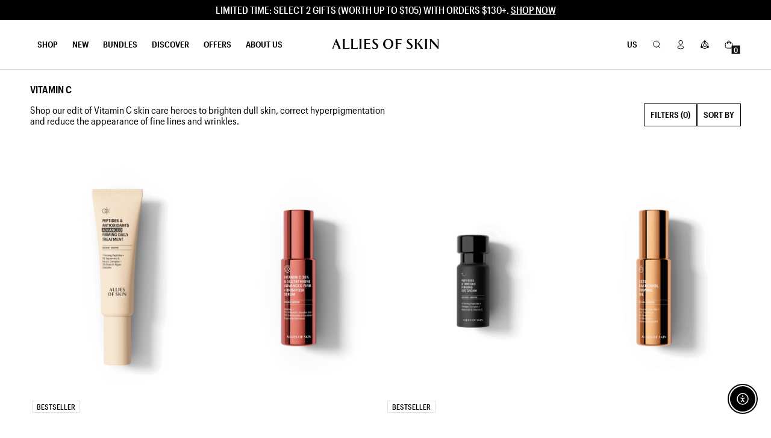

--- FILE ---
content_type: text/html; charset=utf-8
request_url: https://us.allies.shop/collections/vitamin-c/time-am
body_size: 75196
content:















<!doctype html>
<html class="no-js" lang="en">
  <head>
    




<script src="/cdn/shopifycloud/consent-tracking-api/v0.1/consent-tracking-api.js"></script>

<script type="text/javascript">
  var Y=Object.defineProperty;var X=(m,g,p)=>g in m?Y(m,g,{enumerable:!0,configurable:!0,writable:!0,value:p}):m[g]=p;var n=(m,g,p)=>X(m,typeof g!="symbol"?g+"":g,p);(function(){"use strict";var m=" daum[ /]| deusu/| yadirectfetcher|(?:^|[^g])news(?!sapphire)|(?<! (?:channel/|google/))google(?!(app|/google| pixel))|(?<! cu)bots?(?:\\b|_)|(?<!(?:lib))http|(?<![hg]m)score|(?<!cam)scan|@[a-z][\\w-]+\\.|\\(\\)|\\.com\\b|\\btime/|\\||^<|^[\\w \\.\\-\\(?:\\):%]+(?:/v?\\d+(?:\\.\\d+)?(?:\\.\\d{1,10})*?)?(?:,|$)|^[^ ]{50,}$|^\\d+\\b|^\\w*search\\b|^\\w+/[\\w\\(\\)]*$|^active|^ad muncher|^amaya|^avsdevicesdk/|^biglotron|^bot|^bw/|^clamav[ /]|^client/|^cobweb/|^custom|^ddg[_-]android|^discourse|^dispatch/\\d|^downcast/|^duckduckgo|^email|^facebook|^getright/|^gozilla/|^hobbit|^hotzonu|^hwcdn/|^igetter/|^jeode/|^jetty/|^jigsaw|^microsoft bits|^movabletype|^mozilla/\\d\\.\\d\\s[\\w\\.-]+$|^mozilla/\\d\\.\\d\\s\\(compatible;?(?:\\s\\w+\\/\\d+\\.\\d+)?\\)$|^navermailapp|^netsurf|^offline|^openai/|^owler|^php|^postman|^python|^rank|^read|^reed|^rest|^rss|^snapchat|^space bison|^svn|^swcd |^taringa|^thumbor/|^track|^w3c|^webbandit/|^webcopier|^wget|^whatsapp|^wordpress|^xenu link sleuth|^yahoo|^yandex|^zdm/\\d|^zoom marketplace/|^$|analyzer|archive|ask jeeves/teoma|audit|bit\\.ly/|bluecoat drtr|browsex|burpcollaborator|capture|catch|check\\b|checker|chrome-lighthouse|chromeframe|classifier|cloudflare|convertify|crawl|cypress/|dareboost|datanyze|dejaclick|detect|dmbrowser|download|evc-batch/|exaleadcloudview|feed|firephp|functionize|gomezagent|grab|headless|httrack|hubspot marketing grader|hydra|ibisbrowser|infrawatch|insight|inspect|iplabel|ips-agent|java(?!;)|library|linkcheck|mail\\.ru/|manager|measure|neustar wpm|node|nutch|offbyone|onetrust|optimize|pageburst|pagespeed|parser|perl|phantomjs|pingdom|powermarks|preview|proxy|ptst[ /]\\d|retriever|rexx;|rigor|rss\\b|scrape|server|sogou|sparkler/|speedcurve|spider|splash|statuscake|supercleaner|synapse|synthetic|tools|torrent|transcoder|url|validator|virtuoso|wappalyzer|webglance|webkit2png|whatcms/|xtate/",g=/bot|crawl|http|lighthouse|scan|search|spider/i,p;function M(){if(p instanceof RegExp)return p;try{p=new RegExp(m,"i")}catch{p=g}return p}function O(c){return!!c&&M().test(c)}/*! js-cookie v3.0.5 | MIT */function _(c){for(var e=1;e<arguments.length;e++){var t=arguments[e];for(var i in t)c[i]=t[i]}return c}var U={read:function(c){return c[0]==='"'&&(c=c.slice(1,-1)),c.replace(/(%[\dA-F]{2})+/gi,decodeURIComponent)},write:function(c){return encodeURIComponent(c).replace(/%(2[346BF]|3[AC-F]|40|5[BDE]|60|7[BCD])/g,decodeURIComponent)}};function S(c,e){function t(r,s,a){if(!(typeof document>"u")){a=_({},e,a),typeof a.expires=="number"&&(a.expires=new Date(Date.now()+a.expires*864e5)),a.expires&&(a.expires=a.expires.toUTCString()),r=encodeURIComponent(r).replace(/%(2[346B]|5E|60|7C)/g,decodeURIComponent).replace(/[()]/g,escape);var o="";for(var h in a)a[h]&&(o+="; "+h,a[h]!==!0&&(o+="="+a[h].split(";")[0]));return document.cookie=r+"="+c.write(s,r)+o}}function i(r){if(!(typeof document>"u"||arguments.length&&!r)){for(var s=document.cookie?document.cookie.split("; "):[],a={},o=0;o<s.length;o++){var h=s[o].split("="),d=h.slice(1).join("=");try{var f=decodeURIComponent(h[0]);if(a[f]=c.read(d,f),r===f)break}catch{}}return r?a[r]:a}}return Object.create({set:t,get:i,remove:function(r,s){t(r,"",_({},s,{expires:-1}))},withAttributes:function(r){return S(this.converter,_({},this.attributes,r))},withConverter:function(r){return S(_({},this.converter,r),this.attributes)}},{attributes:{value:Object.freeze(e)},converter:{value:Object.freeze(c)}})}var R=S(U,{path:"/"});const F=c=>{const e=window.innerWidth<768||window.outerWidth<768?"mobile":"desktop";return c===e},L=(c,e)=>{const t=!!e,i=String(c)==="true";return t===i},I="shg_geo_data";function B(c,e){const t=c-e;return Math.floor(t/(1e3*60*60*24))}function N(){if(new URLSearchParams(window.location.search).get("shg_geo_cache")==="false")return null;let e=null;try{const t=localStorage.getItem(I);if(t){const i=JSON.parse(t),r=Date.now();i.timestamp&&B(r,i.timestamp)<=7?e=i:localStorage.removeItem(I)}}catch(t){return console.error("Error reading geo data from cache:",t),localStorage.removeItem(I),null}return e}function q(c){let e=null;if(!c)return console.warn("Geo location API URL not configured."),e;try{const t=new XMLHttpRequest;t.open("GET",c,!1),t.send(null),t.status===200?(e=JSON.parse(t.responseText),e?(e.timestamp=Date.now(),localStorage.setItem(I,JSON.stringify(e))):(console.error("Geo API response parsed to null or undefined."),e=null)):console.error(`Geo API request failed with status: ${t.status}`)}catch(t){console.error("Error fetching geo data from API:",t)}return e}function Q(c){let e=null;try{const t=N();t?(e=t,console.debug("Loaded geo data from cache:",e)):(e=q(c),console.debug("Fetched geo data from API:",e))}catch(t){console.error("Error initializing geo data:",t),e=null}return e}const j=(c,e)=>{const{type:t,country_code:i,toponym_name:r,parent_name:s}=c||{},{country:a,region:o,city:h}=e||{};if(!t||!i||!e)return!1;switch(t){case"country":return a===i;case"region":return o===r&&a===i;case"city":return h===r&&o===s&&a===i;default:return console.debug("Unknown location type:",t),!1}},x=c=>typeof c!="string"?!1:document.referrer.toLowerCase().includes(c.toLowerCase()),$=c=>typeof c!="string"?!1:window.location.href.toLowerCase().includes(c.toLowerCase()),G=(c,e,t)=>{if(!e)return!1;const{expectedTimeInMillseconds:i,withinOrAfter:r}=c||{};if(typeof i!="number"||!r)return!1;const s=e.first_visit_timestamp;return r==="within"?s+i>t:s+i<t},K=(c,e,t)=>e?t-e.first_visit_timestamp<18e5===c:c===!0;function H(c,e){return c===e}const y=class y{constructor(e){n(this,"visitorDetails",null);n(this,"currentTime");n(this,"geoLocationApi");n(this,"customerId");n(this,"isB2B");n(this,"internalGeoData");n(this,"isGeoDataInitialized",!1);n(this,"checkers",{device:e=>F(e),logged_in:(e,t)=>L(e,this.customerId),new_visitor:(e,t)=>K(e,t.visitorDetails,t.currentTime),returning_visitor:(e,t)=>G(e,t.visitorDetails,t.currentTime),url_contains:e=>$(e),referrer_contains:e=>x(e),location:(e,t)=>j(e,t.geoData),b2b:e=>H(e,this.isB2B)});this.geoLocationApi=e.geoLocationApi,this.customerId=e.customerId,this.isB2B=e.isB2B,this.currentTime=Date.now(),this.initializeVisitorDetails()}initializeVisitorDetails(){var e;try{const t=localStorage.getItem(y.VISITOR_DETAILS_KEY);t&&(this.visitorDetails=JSON.parse(t),typeof((e=this.visitorDetails)==null?void 0:e.first_visit_timestamp)!="number"&&(console.warn("Invalid visitor details found in storage, resetting."),this.visitorDetails=null)),this.visitorDetails===null?(console.debug("Initializing new visitor details."),this.visitorDetails={first_visit_timestamp:this.currentTime},localStorage.setItem(y.VISITOR_DETAILS_KEY,JSON.stringify(this.visitorDetails))):console.debug("Loaded visitor details from storage:",this.visitorDetails)}catch(t){console.error("Error initializing visitor details:",t),localStorage.removeItem(y.VISITOR_DETAILS_KEY),this.visitorDetails={first_visit_timestamp:this.currentTime},localStorage.setItem(y.VISITOR_DETAILS_KEY,JSON.stringify(this.visitorDetails))}}check(e){const t=this.checkers[e.audience_type];if(!t)return console.warn(`Unknown audience type: ${e.audience_type}`),!1;e.audience_type==="location"&&(e.value=this.snakeCaseKeys(e.value),this.isGeoDataInitialized||(console.debug("Location check required, initializing geoData..."),this.internalGeoData=Q(this.geoLocationApi),this.isGeoDataInitialized=!0,console.debug("GeoData initialization result:",this.internalGeoData)));const i={geoData:this.internalGeoData===void 0?null:this.internalGeoData,visitorDetails:this.visitorDetails,currentTime:this.currentTime};try{const r=!!t(e.value,i);return console.debug("Audience check result:",{audience:e,internalContext:i,matched:r}),e.condition==="is_not"?!r:r}catch(r){return console.error("Error during audience check:",{audience:e,internalContext:i,error:r}),!1}}snakeCaseKeys(e){if(typeof e!="object")return e;const t={};for(const[i,r]of Object.entries(e)){const s=i.replace(/[A-Z]/g,a=>`_${a.toLowerCase()}`);t[s]=r}return t}};n(y,"VISITOR_DETAILS_KEY","_shg_ab_visitor_details");let k=y;class J{constructor(e,t){n(this,"buyItNowHandlerAttached",!1);n(this,"currentPricingVariantId",null);n(this,"storefrontAccessToken");n(this,"shopDomain");n(this,"trackDispatchedSelection",(e,t)=>{const i=e&&e.isFirstAssignment===!1?"cache":t.distribution_method,r={shop_id:t.shop_id,optimization_id:e==null?void 0:e.optimization.id,variant_id:e==null?void 0:e.selectedVariant.id,details:{optimization_ids:t.optimization_ids,distribution_method:i,selection_details:t.selection_details,cache:t.cache,context:t.context,optimization_matches:t.optimization_matches}};this.trackingService.trackDispatch("dispatched",r)});this.trackingService=e,this.storefrontAccessToken=(t==null?void 0:t.storefrontAccessToken)??null,this.shopDomain=(t==null?void 0:t.shopDomain)??null,this.currentPricingVariantId=(t==null?void 0:t.currentPricingVariantId)??null,typeof document<"u"&&document.readyState==="loading"?document.addEventListener("DOMContentLoaded",()=>{this.attachPriceTestBuyItNowHandler()}):setTimeout(()=>{this.attachPriceTestBuyItNowHandler()},100)}async createCartAndGetCheckoutUrl(e,t,i){var o,h,d,f,C;if(!this.storefrontAccessToken||!this.shopDomain)return null;const r=`
      mutation cartCreate($input: CartInput!) {
        cartCreate(input: $input) {
          cart {
            id
            checkoutUrl
          }
          userErrors {
            field
            message
          }
        }
      }
    `,s=i?[{key:"shogun_variant_id",value:i}]:[],a={input:{lines:[{merchandiseId:`gid://shopify/ProductVariant/${e}`,quantity:t}],attributes:s}};try{const P=JSON.stringify({query:r,variables:a}),z=`https://${this.shopDomain}/api/2025-10/graphql.json`;console.debug("shogun: cartCreate request URL:",z),console.debug("shogun: cartCreate request body:",P);const b=await(await fetch(z,{method:"POST",headers:{"Content-Type":"application/json","X-Shopify-Storefront-Access-Token":this.storefrontAccessToken},body:P})).json();return console.debug("shogun: cartCreate full response:",JSON.stringify(b,null,2)),(d=(h=(o=b.data)==null?void 0:o.cartCreate)==null?void 0:h.cart)!=null&&d.checkoutUrl?(console.debug("shogun: cartCreate successful, checkoutUrl:",b.data.cartCreate.cart.checkoutUrl),b.data.cartCreate.cart.checkoutUrl):(console.error("shogun: cartCreate failed:",((C=(f=b.data)==null?void 0:f.cartCreate)==null?void 0:C.userErrors)||b.errors),null)}catch(P){return console.error("shogun: cartCreate error:",P),null}}async addToCartAndCheckout(e,t,i){const r={items:[{id:e,quantity:t}]};i&&(r.attributes={shogun_variant_id:i});try{const s=await fetch("/cart/add.js",{method:"POST",headers:{"Content-Type":"application/json"},body:JSON.stringify(r)});s.ok?(console.debug("shogun: added to cart, redirecting to checkout"),window.location.href="/checkout"):console.error("shogun: cart add failed:",await s.text())}catch(s){console.error("shogun: cart add error:",s)}}attachPriceTestBuyItNowHandler(){if(this.buyItNowHandlerAttached)return;this.buyItNowHandlerAttached=!0;const e=async i=>{const r=new FormData(i);let s=r.get("id")||r.get("variant_id");if(console.debug("shogun: buy-it-now form data:",Object.fromEntries(r.entries())),console.debug("shogun: raw variantId from form:",s),!s){console.debug("shogun: no variant ID found for buy-it-now");return}if(s.includes("gid://")){const h=s.match(/\/(\d+)$/);h&&(s=h[1],console.debug("shogun: extracted numeric ID from GID:",s))}const a=parseInt(r.get("quantity")||"1",10)||1,o=this.currentPricingVariantId;if(console.debug("shogun: buy-it-now details:",{variantId:s,quantity:a,pricingVariantId:o,storefrontAccessToken:this.storefrontAccessToken?"***":null,shopDomain:this.shopDomain}),this.storefrontAccessToken&&this.shopDomain){console.debug("shogun: attempting cartCreate with merchandiseId:",`gid://shopify/ProductVariant/${s}`);const h=await this.createCartAndGetCheckoutUrl(s,a,o);if(h){console.debug("shogun: redirecting to cartCreate checkoutUrl (original cart preserved)"),window.location.href=h;return}}console.debug("shogun: falling back to cart add with pricing variant"),await this.addToCartAndCheckout(s,a,o)};typeof document<"u"&&(()=>{document.addEventListener("click",i=>{const r=i.target;if(!r)return;const s=r.closest('[data-ab-price-test-payment-button="true"]');if(!s||!r.closest('shopify-buy-it-now-button, shopify-accelerated-checkout, [data-shopify="payment-button"]'))return;const o=s.closest("form");o&&(i.preventDefault(),i.stopPropagation(),i.stopImmediatePropagation(),e(o))},{capture:!0})})()}extractViewParamFromFullTemplateKey(e){const t=e.split("/").pop().split(".");return t.slice(1,t.length-1).join(".")}async handleRedirect(e){const t=new URL(window.location.href),i=new URL(window.location.href);if(e.optimization.scope==="theme")i.searchParams.set("preview_theme_id",e.selectedVariant.config.theme_id);else if(e.optimization.scope==="url_redirect")i.pathname=e.languageRootUrl!=="/"?e.languageRootUrl+e.selectedVariant.config.path:e.selectedVariant.config.path;else{const r=this.extractViewParamFromFullTemplateKey(e.selectedVariant.config.full_template_key);i.searchParams.set("view",r)}t.toString()===i.toString()?this.hideViewParam():this.redirectWithoutCache(i)}hideViewParam(){const e=new URL(window.location.href);e.searchParams.delete("view"),window.history.replaceState({},"",e.toString())}dispatch(e,t,i){let r=null;if(e[0].optimization.scope=="price"){const s=e[0];if(r=s,this.currentPricingVariantId=t||s.selectedVariant.id,this.attachPriceTestBuyItNowHandler(),t)console.debug("shogun: price variant already assigned, returning");else{const a=s.selectedVariant.id;console.debug("shogun: assigning price variant");const o=JSON.stringify({attributes:{shogun_variant_id:a}}),h=new XMLHttpRequest;h.open("POST","/cart/update.js",!0),h.setRequestHeader("Content-Type","application/json"),h.onreadystatechange=()=>{if(h.readyState==4&&h.status==200){console.debug("shogun: reloading to reflect cart pricing");const d=new URL(window.location.href);this.redirectWithoutCache(d)}},h.send(o)}}else{const s=e.find(o=>o.matchingVariant.id!==o.selectedVariant.id);if(console.debug("redirectingSelection",s),s&&(s.optimization.scope!=="url_redirect"||s.isFirstAssignment===!0||s.optimization.config.permanent_redirect===!0))return this.trackDispatchedSelection(s,i),this.handleRedirect(s);const a=new Set(e.map(o=>o.optimization.scope));(a.has("template")||a.has("page"))&&this.hideViewParam(),r=e.find(o=>o.current())||s||null}e.length>0&&!r&&(r=e[0]),(r||e.length>0)&&this.trackDispatchedSelection(r,i),e.filter(s=>s.current()).forEach(s=>{this.trackingService.trackVariantImpression(s.selectedVariant,s.optimization.type)})}redirectWithoutCache(e){typeof e=="string"&&(e=new URL(e)),e.searchParams.delete("cache"),document.referrer!=""&&sessionStorage.setItem(E,document.referrer),console.debug("shogun: redirecting to ",e),window.location.replace(e)}}class v{constructor(e){n(this,"optimization");n(this,"matchingVariant");n(this,"selectedVariant");n(this,"isFirstAssignment");n(this,"languageRootUrl");this.optimization=e.optimization,this.matchingVariant=e.matchingVariant,this.selectedVariant=e.selectedVariant,this.isFirstAssignment=e.isFirstAssignment,this.languageRootUrl=e.languageRootUrl}current(){return this.matchingVariant.id===this.selectedVariant.id}}const w=class w{constructor(){n(this,"ran",!1)}removePreviewBarIframe(){console.debug("Setting up preview bar iframe removal");const e=()=>{w.PREVIEW_BAR_IFRAME_IDS.forEach(t=>{const i=document.getElementById(t);i&&(console.debug(`Removing preview bar iframe with id: ${t}`),i.remove())})};e(),document.addEventListener("DOMContentLoaded",()=>{console.debug("DOM loaded, setting up mutation observer for preview bar");const t=new MutationObserver(i=>{i.forEach(r=>{r.addedNodes.forEach(s=>{if(s.nodeType===Node.ELEMENT_NODE){const a=s;w.PREVIEW_BAR_IFRAME_IDS.includes(a.id)&&(console.debug(`Detected and removing preview bar iframe with id: ${a.id} via observer`),a.remove())}})})});if(document.body)t.observe(document.body,{childList:!0,subtree:!0});else{const i=new MutationObserver(()=>{document.body&&(t.observe(document.body,{childList:!0,subtree:!0}),e(),i.disconnect())});i.observe(document.documentElement,{childList:!0})}e()})}run(){this.ran||(this.removePreviewBarIframe(),this.ran=!0)}};n(w,"PREVIEW_BAR_IFRAME_IDS",["preview-bar-iframe","PBarNextFrameWrapper"]);let T=w;const D="_shg_analytics_queue";class W{enqueue(e){const t={...e,id:crypto.randomUUID(),attempts:0,createdAt:Date.now()},i=this.readQueue();return i[t.category].push(t),this.writeQueue(i),t}all(){const e=this.readQueue();return[...e.shogun_load,...e.dispatcher].sort((t,i)=>t.createdAt-i.createdAt)}update(e){const t=this.readQueue(),i=t[e.category],r=i.findIndex(s=>s.id===e.id);r!==-1&&(i[r]=e,this.writeQueue(t))}remove(e){const t=this.readQueue(),i=t[e.category],r=i.findIndex(s=>s.id===e.id);r!==-1&&(i.splice(r,1),this.writeQueue(t))}findLatest(e){const i=this.readQueue()[e];if(i.length!==0)return i[i.length-1]}readQueue(){const e=localStorage.getItem(D);if(!e)return this.emptyQueue();try{const t=JSON.parse(e);return t.shogun_load||(t.shogun_load=[]),t.dispatcher||(t.dispatcher=[]),t}catch(t){return console.error("shogun: failed to parse analytics queue storage, resetting",t),localStorage.removeItem(D),this.emptyQueue()}}writeQueue(e){try{localStorage.setItem(D,JSON.stringify(e))}catch(t){console.error("shogun: failed to save analytics queue",t)}}emptyQueue(){return{shogun_load:[],dispatcher:[]}}}const u=class u{constructor(e,t,i,r,s,a){n(this,"publishable",!1);n(this,"allowed",null);n(this,"eventQueue",new W);n(this,"processingQueue",!1);n(this,"pendingProcess",!1);n(this,"processTimer",null);n(this,"trackVariantImpression",(e,t)=>{const i={page_type:this.pageType,page_id:this.pageId,app_type:t=="ab_test"?"ab_testing":"personalization",original_referrer:this.originalReferrer};i.optimization_id=e.optimization_id,i.variant_id=e.id,console.debug(`Tracking variant impression: optimization=${e.optimization_id}, variant=${e.id}`),this.enqueueShogunLoadEvent(i)});n(this,"trackPage",()=>{const e={page_type:this.pageType,page_id:this.pageId,app_type:"ab_testing"};this.enqueueShogunLoadEvent(e)});n(this,"trackDispatch",(e,t)=>{this.enqueueEvent({category:"dispatcher",event:e,data:t})});n(this,"enqueueEvent",e=>{console.debug("shogun: enqueueing tracking event",{category:e.category,event:"event"in e?e.event:void 0}),e.category==="shogun_load"&&(!this.publishable||this.allowed!==!0)&&console.debug("shogun: not ready, enqueueing shogun:load event");try{this.eventQueue.enqueue(e),this.scheduleProcessQueue()}catch(t){console.error("shogun: failed to enqueue analytics event",t)}});n(this,"enqueueShogunLoadEvent",e=>{this.enqueueEvent({category:"shogun_load",data:e})});n(this,"waitForPublishable",()=>{var i,r;let e=0;const t=()=>{var s,a;if(typeof((a=(s=window.Shopify)==null?void 0:s.analytics)==null?void 0:a.publish)>"u")if(e<=u.retryAttemptsLimit){setTimeout(t,u.retryIntervalInMs);return}else{console.warn("shogun:ts: Shopify analytics unavailable after 30s"),this.handleError("Error initializing TrackingService: Shopify analytics not available after 30s");return}console.debug("shogun:ts: publishable"),this.publishable=!0,this.scheduleProcessQueue()};(r=(i=window.Shopify)==null?void 0:i.analytics)!=null&&r.publish?(console.debug("shogun:ts: publishable"),this.publishable=!0):(console.debug("shogun:ts: analytics api not available yet, waiting..."),t())});n(this,"waitForConsent",()=>{var i,r;let e=0;const t=()=>{if(typeof window.Shopify>"u"&&e<=u.retryAttemptsLimit){setTimeout(t,u.retryIntervalInMs);return}window.Shopify.loadFeatures([{name:"consent-tracking-api",version:"0.1"}],s=>{var a;if(s&&s.length>0){let o=[];s.forEach(h=>{console.error(h),o.push(h.message)}),this.handleError(`Error initializing TrackingService: ${o.join(", ")}`)}else console.debug("shogun:ts: consent available"),this.handleConsentChange(((a=window.Shopify.customerPrivacy)==null?void 0:a.analyticsProcessingAllowed())??!1)})};(r=(i=window.Shopify)==null?void 0:i.customerPrivacy)!=null&&r.analyticsProcessingAllowed?(console.debug("shogun:ts: consent available"),this.allowed=window.Shopify.customerPrivacy.analyticsProcessingAllowed()):(console.debug("shogun:ts: privacy api not available yet, waiting..."),t())});n(this,"handleConsentChange",e=>{this.allowed=e,console.debug("shogun: analytics consent updated to: ",this.allowed),this.scheduleProcessQueue()});n(this,"scheduleProcessQueue",()=>{if(this.processingQueue){this.pendingProcess=!0;return}this.processingQueue=!0;try{this.processQueue()}catch(e){console.error("shogun: error processing analytics queue",e)}finally{this.processingQueue=!1,this.pendingProcess&&(this.pendingProcess=!1,this.scheduleProcessQueue())}});n(this,"scheduleProcessQueueAfter",e=>{this.processTimer||(this.processTimer=setTimeout(()=>{this.processTimer=null,this.scheduleProcessQueue()},e))});n(this,"handleError",e=>{let t,i;const r=this.eventQueue.findLatest("shogun_load");r&&(t=r.data.optimization_id,i=r.data.variant_id),this.trackDispatchFallback("errored",{shop_id:this.shopId,dispatcher_session_id:this.dispatcherSessionId,optimization_id:t,variant_id:i,details:{error:e}})});n(this,"dispatcherFallbackReady",e=>e.category!=="dispatcher"?!1:Date.now()-e.createdAt>=u.dispatchFallbackDelayInMs);n(this,"trackDispatchFallback",(e,t)=>{console.debug(`shogun: sending dispatch:${e} via fallback`),t.name=e,fetch(`${this.analyticsUrl}/dispatcher/${e}`,{method:"POST",headers:{"Content-Type":"application/json"},body:JSON.stringify(t),keepalive:!0})});n(this,"prepareFallbackPayload",e=>{const t=this.clonePayload(e);return t.shop_id=t.shop_id||this.shopId,t.dispatcher_session_id=this.dispatcherSessionId,t.details||(t.details={}),t});n(this,"clonePayload",e=>{try{return JSON.parse(JSON.stringify(e))}catch{return e}});this.shopId=e,this.pageType=t,this.pageId=i,this.originalReferrer=r,this.analyticsUrl=s,this.dispatcherSessionId=a,this.waitForPublishable(),this.waitForConsent(),document.addEventListener("visitorConsentCollected",o=>{this.handleConsentChange(o.detail.analyticsAllowed)}),this.scheduleProcessQueue()}processQueue(){console.debug("shogun: processing queue");const e=this.eventQueue.all();let t=!1;for(const i of e){if(this.shouldDropEvent(i)){this.eventQueue.remove(i);continue}if(this.isWithinBackoffWindow(i)){t=!0;continue}if(!this.isEventReady(i)){t=!0;continue}let r="success";try{r=this.deliverEvent(i)}catch(s){console.error("shogun: error delivering analytics event",s),r="retry"}r==="success"||r==="drop"?this.eventQueue.remove(i):(i.attempts+=1,i.lastAttemptedAt=Date.now(),this.eventQueue.update(i),t=!0)}t&&this.scheduleProcessQueueAfter(u.queueRetryDelayInMs)}shouldDropEvent(e){return Date.now()-e.createdAt>u.maxQueueAgeInMs||e.attempts>=u.maxQueueAttempts||e.category==="dispatcher"&&!e.event}isWithinBackoffWindow(e){if(!e.lastAttemptedAt)return!1;const t=u.queueRetryDelayInMs*Math.pow(2,Math.min(e.attempts,u.maxQueueAttempts));return Date.now()-e.lastAttemptedAt<t}isEventReady(e){return e.category==="shogun_load"?this.publishable&&this.allowed===!0:e.category==="dispatcher"?this.allowed===!0&&this.publishable?!0:this.dispatcherFallbackReady(e):!1}deliverEvent(e){return e.category==="shogun_load"?this.deliverShogunLoad(e):this.deliverDispatch(e)}deliverShogunLoad(e){const t=e.data;try{if(console.debug("Firing shogun:load event",t),!window.Shopify.analytics.publish)throw new Error("Shopify analytics publish is not available");return window.Shopify.analytics.publish("shogun:load",t),"success"}catch(i){return console.error("Error publishing shogun:load event:",i),"retry"}}deliverDispatch(e){if(e.category!=="dispatcher"||!e.event)return"drop";if(this.allowed===!0&&this.publishable){const i=`shogun:dispatcher:${e.event}`;try{if(console.debug(`Firing ${i} event`,e.data),!window.Shopify.analytics.publish)throw new Error("Shopify analytics publish is not available");return window.Shopify.analytics.publish(i,e.data),"success"}catch(r){console.error(`Error publishing ${i} event:`,r);const s=this.prepareFallbackPayload(e.data);return s.details||(s.details={}),s.details.error=`Error publishing ${i} event: ${r.message}`,this.trackDispatchFallback(e.event,s),"success"}}if(!this.dispatcherFallbackReady(e))return"retry";const t=this.prepareFallbackPayload(e.data);return this.trackDispatchFallback(e.event,t),"success"}};n(u,"retryIntervalInMs",250),n(u,"retryAttemptsLimit",3e4/u.retryIntervalInMs),n(u,"queueRetryDelayInMs",1e3),n(u,"maxQueueAttempts",5),n(u,"maxQueueAgeInMs",24*60*60*1e3),n(u,"dispatchFallbackDelayInMs",30*1e3);let A=u;const E="_shg_referrer",l=class l{constructor(e){n(this,"shopId");n(this,"optimizations");n(this,"currentThemeId");n(this,"pageId");n(this,"pageType");n(this,"currentPartialTemplateKey");n(this,"distributionMethod");n(this,"cachedOptimizations");n(this,"audienceChecker");n(this,"personalizations");n(this,"abTests");n(this,"dispatcher");n(this,"trackingService");n(this,"currentPath");n(this,"themeTestHandler");n(this,"currentPricingVariantId");n(this,"languageRootUrl");n(this,"dispatcherSessionId");n(this,"originalReferrer");n(this,"inAudience",e=>this.audienceChecker.check(e));if(this.originalReferrer=sessionStorage.getItem(E),this.originalReferrer){sessionStorage.removeItem(E),console.debug("shogun: retaining original referrer: ",this.originalReferrer);try{Object.defineProperty(document,"referrer",{get:()=>this.originalReferrer})}catch(a){console.debug("shogun: failed to set original referrer via `Object.defineProperty`"),console.error(a);try{window.document.__defineGetter__("referrer",()=>this.originalReferrer)}catch(o){console.debug("shogun: failed to set original referrer via `__defineGetter__`"),console.error(o)}}}this.shopId=e.shopId,this.currentThemeId=e.currentThemeId,this.currentPricingVariantId=e.currentPricingVariantId;const t=e.optimizations||[];e.defaultThemeId!==this.currentThemeId?this.optimizations=t.filter(a=>a.scope==="price"||a.variants.some(o=>o.config.theme_id===this.currentThemeId)):this.optimizations=t,this.personalizations=this.optimizations.filter(a=>a.type==="personalization"),this.abTests=this.optimizations.filter(a=>a.type==="ab_test"),this.distributionMethod=e.distributionMethod||l.DEFAULT_DISTRIBUTION_METHOD,this.pageId=e.pageId,this.pageType=e.pageType,this.languageRootUrl=e.languageRootUrl;const i=this.pageType==="metaobject"?"templates/metaobject/":"templates/",r=[e.templateName,e.templateSuffix].filter(Boolean).join(".");this.currentPartialTemplateKey=i+r,this.currentPath=window.location.pathname,this.cachedOptimizations=JSON.parse(localStorage.getItem(l.OPTIMIZATIONS_CACHE_KEY)||"{}"),this.audienceChecker=new k(e),e.sessionIdOverride?this.dispatcherSessionId=e.sessionIdOverride:(this.dispatcherSessionId=R.get(l.DISPATCHER_SESSION_COOKIE)||crypto.randomUUID(),R.set(l.DISPATCHER_SESSION_COOKIE,this.dispatcherSessionId,{path:"/",expires:1/48})),this.trackingService=new A(this.shopId,this.pageType,this.pageId,this.originalReferrer,e.analyticsUrl,this.dispatcherSessionId);const s=new T;this.themeTestHandler=s,this.dispatcher=new J(this.trackingService,{storefrontAccessToken:e.storefrontAccessToken,shopDomain:e.shopDomain,currentPricingVariantId:e.currentPricingVariantId})}getOptimizationPriority(e){return{theme:1,template:2,page:3,url_redirect:4,price:5}[e.scope]}sortMatches(e){return[...e].sort((t,i)=>{const r=this.getOptimizationPriority(t.optimization),s=this.getOptimizationPriority(i.optimization);return r===s?0:r-s})}audienceMatchesCurrentVisitor(e){const t=e.audiences||[];return t.length===0?!0:e.audiences_condition==="any"?t.some(this.inAudience):t.every(this.inAudience)}configAudiencesMatch(e,t){const i=e.audiences||[],r=t.audiences||[];if(i.length!==r.length)return!1;const s=i.map(o=>JSON.stringify(o)),a=r.map(o=>JSON.stringify(o));return!(s.some(o=>!a.includes(o))||a.some(o=>!s.includes(o))||i.length>1&&e.audiences_condition!==t.audiences_condition)}getCachedVariant(e){const t=this.cachedOptimizations[e.id];if(t)return e.variants.find(i=>i.id===t)}setCachedVariant(e,t){this.cachedOptimizations[e.id]=t.id,console.debug("setCachedVariant",e.id,t.id),localStorage.setItem(l.OPTIMIZATIONS_CACHE_KEY,JSON.stringify(this.cachedOptimizations))}extractPartialTemplateKeyFromFullTemplateKey(e){if(!e)return;const t=e.split(".");return t.length<2?e:t.slice(0,-1).join(".")}matchesAnyAttributeOfCurrentPage(e,t){const i=this.checkTemplateMatch(t),r=this.checkThemeMatch(e,t),s=this.checkPageMatch(e),a=this.checkPathMatch(t),o=this.checkPriceMatch(e,t);return r||i&&s||a||o}getMatchingVariant(e,t=void 0){var s;const i=e.config,r=(s=t==null?void 0:t.selectedVariant)==null?void 0:s.config;for(const a of e.variants){if(!this.matchesAnyAttributeOfCurrentPage(e,a))continue;const o=e.type==="ab_test"?e.config:a.config;if(this.audienceMatchesCurrentVisitor(o)&&!(r&&!this.configAudiencesMatch(i,r)))return a}}getPersonalizationMatches(){const e=[];for(const t of this.personalizations){const i=this.getMatchingVariant(t);i&&e.push({optimization:t,matchingVariant:i})}return e}getPrioritizedNonDefaultPersonalizationSelection(){const e=this.getPersonalizationMatches();if(e.length===0)return;const t=this.sortMatches(e);for(const i of t){const s=i.optimization.variants.sort((a,o)=>a.position-o.position).find(a=>!a.config.original&&this.audienceMatchesCurrentVisitor(a.config));if(s)return new v({optimization:i.optimization,matchingVariant:i.matchingVariant,selectedVariant:s,isFirstAssignment:!0,languageRootUrl:this.languageRootUrl})}}getDefaultPersonalizationSelectionsForImpressionTracking(e){return this.getPersonalizationMatches().filter(r=>r.matchingVariant.config.original&&r.optimization.id!==(e==null?void 0:e.optimization.id)).map(r=>new v({optimization:r.optimization,matchingVariant:r.matchingVariant,selectedVariant:r.matchingVariant,isFirstAssignment:!0,languageRootUrl:this.languageRootUrl}))}getRandomVariantForOptimization(e){const t=`${this.dispatcherSessionId}-${e.id}`,r=this.hashWithDjb2(t)%l.DEFAULT_NUMBER_OF_BINS;let s=0;for(const a of e.variants)if(s+=l.DEFAULT_NUMBER_OF_BINS*(a.config.percentage||0)/100,r<s)return a;return e.variants[0]}hasAnyCachedVariants(){return this.abTests.some(e=>!!this.cachedOptimizations[e.id])}getGreedySelections(e){const t=e[Math.floor(Math.random()*e.length)],i=t.cachedVariant||this.getRandomVariantForOptimization(t.optimization);return[new v({optimization:t.optimization,matchingVariant:t.matchingVariant,selectedVariant:i,isFirstAssignment:!t.cachedVariant,languageRootUrl:this.languageRootUrl})]}userBin(){const e=this.dispatcherSessionId;return e?this.hashWithDjb2(e)%l.DEFAULT_NUMBER_OF_BINS:0}hashWithDjb2(e){let t=5381;for(let i=0;i<e.length;i++)t=(t<<5)-t+e.charCodeAt(i),t|=0;return Math.abs(t)}getVariantForUserBin(){const e=this.userBin(),t=this.abTests.flatMap(r=>r.variants);let i=0;for(const r of t)if(i+=l.DEFAULT_NUMBER_OF_BINS*(r.traffic_percentage||0)/100,e<i)return r;return null}getEvenSelections(e){const t=this.getVariantForUserBin();if(!t)return[];const i=e.find(r=>r.optimization.variants.some(s=>s.id===t.id));return i?[new v({optimization:i.optimization,matchingVariant:i.matchingVariant,selectedVariant:t,isFirstAssignment:!i.cachedVariant,languageRootUrl:this.languageRootUrl})]:[]}getAbTestMatches(e){const t=[];return this.abTests.forEach(i=>{const r=this.getMatchingVariant(i,e);if(r){const s=this.getCachedVariant(i);(r.config.original||s)&&t.push({optimization:i,matchingVariant:r,cachedVariant:s})}}),t}getAbTestSelections(e){const t=this.getAbTestMatches(e);if(t.length===0)return[];const i=t.find(r=>!!r.cachedVariant);if(!i&&this.hasAnyCachedVariants())return[];if(i)return[new v({optimization:i.optimization,matchingVariant:i.matchingVariant,selectedVariant:i.cachedVariant,isFirstAssignment:!1,languageRootUrl:this.languageRootUrl})];switch(this.distributionMethod){case"greedy":return this.getGreedySelections(t);case"even":return this.getEvenSelections(t);default:throw new Error(`Unknown distribution method: ${this.distributionMethod}`)}}isBot(){const e=navigator.userAgent,t=O(e);return console.debug("Bot testing with user agent:",e),t}handleThemeReview(){const t=new URLSearchParams(location.search).get("shgpvid"),i=sessionStorage.getItem("_shg_preview_variant_id");if(i&&(!t||i==t)){console.debug(`shogun: theme review in progress, viewing variant: ${i}`);const r=document.getElementById("shogun-price-test-preview");if(!r){console.debug("shogun: sidebar not found!!!");return}const s=r.content.cloneNode(!0);document.addEventListener("DOMContentLoaded",()=>{document.body.style.paddingLeft="32rem",document.body.prepend(s)});return}else if(t&&(!i||i!=t)){console.debug(`shogun: theme review in progress, setting variant: ${t}`),sessionStorage.setItem("_shg_preview_variant_id",t);const r=JSON.stringify({attributes:{shogun_variant_id:t}}),s=new XMLHttpRequest;s.open("POST","/cart/update.js",!0),s.setRequestHeader("Content-Type","application/json"),s.onreadystatechange=()=>{s.readyState==4&&s.status==200&&(console.debug("shogun: reloading to reflect cart pricing"),location=location)},s.send(r)}}run(){let e=null,t=this.distributionMethod,i=[];const r=(s,a={})=>{var h,d;const o=s&&s.isFirstAssignment===!1?"cache":t;return{shop_id:this.shopId,optimization_id:(h=s==null?void 0:s.optimization)==null?void 0:h.id,variant_id:(d=s==null?void 0:s.selectedVariant)==null?void 0:d.id,details:{optimization_ids:this.optimizations.map(f=>f.id),distribution_method:o,selection_details:i,...a}}};try{if(this.isBot()){console.debug("Bot traffic detected, optimizer disabled");return}this.handleThemeReview();const s=this.getPrioritizedNonDefaultPersonalizationSelection(),a=this.getAbTestSelections(s),o=[];s&&o.push(s),o.push(...a),o.push(...this.getDefaultPersonalizationSelectionsForImpressionTracking(s)),localStorage.getItem("_shg_is_merchant")||this.themeTestHandler.run(),e=o.find(d=>d.matchingVariant.id===d.selectedVariant.id)||null,e&&!e.isFirstAssignment&&(t="cache"),i=o.map(d=>({optimization_id:d.optimization.id,selected_variant_id:d.selectedVariant.id,matching_variant_id:d.matchingVariant.id}));const h={shop_id:this.shopId,optimization_ids:this.optimizations.map(d=>d.id),selection_details:i,distribution_method:t,cache:{...this.cachedOptimizations},context:{template_key:this.currentPartialTemplateKey,theme_id:this.currentThemeId,page_type:this.pageType,page_id:this.pageId},optimization_matches:this.buildOptimizationMatches(s)};if(a.forEach(d=>{this.setCachedVariant(d.optimization,d.selectedVariant)}),o.length===0){this.abTests.length>0&&(this.trackingService.trackPage(),this.trackingService.trackDispatch("skipped",r(e)));return}this.dispatcher.dispatch(o,this.currentPricingVariantId,h)}catch(s){this.trackingService.trackDispatch("errored",r(e,{error:s.message}))}}getCurrentPathWithoutLanguagePrefix(){return this.languageRootUrl==="/"||!this.currentPath.startsWith(this.languageRootUrl)?this.currentPath:this.currentPath.substring(this.languageRootUrl.length)||"/"}checkTemplateMatch(e){return this.extractPartialTemplateKeyFromFullTemplateKey(e.config.full_template_key)===this.currentPartialTemplateKey}checkThemeMatch(e,t){return e.scope==="theme"&&t.config.theme_id===this.currentThemeId}checkPageMatch(e){const{page_type:t,page_id:i}=e.config,r=!t||t===this.pageType,s=!i||i===this.pageId;return e.scope!=="url_redirect"&&r&&s}checkPathMatch(e){const t=e.config.path;if(!t)return!1;const i=this.getCurrentPathWithoutLanguagePrefix();return decodeURIComponent(t)===decodeURIComponent(i)}checkPriceMatch(e,t){return e.scope!=="price"?!1:!this.currentPricingVariantId||this.currentPricingVariantId===t.id}getDetailedMatchingInfo(e,t,i){const{page_type:r,page_id:s}=e.config,a=!r||r===this.pageType,o=!s||s===this.pageId,h=e.type==="ab_test"?e.config:t.config,d=i?this.configAudiencesMatch(e.config,i.selectedVariant.config):!1;return{matches_template:this.checkTemplateMatch(t),matches_theme:this.checkThemeMatch(e,t),matches_page_type:a,matches_page_id:o,matches_page:this.checkPageMatch(e),matches_path:this.checkPathMatch(t),matches_price:this.checkPriceMatch(e,t),matches_audience:this.audienceMatchesCurrentVisitor(h),matches_personalization_config:d}}buildOptimizationMatches(e){const t={};for(const i of this.optimizations)if(t[i.id]={},i.variants&&Array.isArray(i.variants))for(const r of i.variants)t[i.id][r.id]=this.getDetailedMatchingInfo(i,r,e);return t}};n(l,"DEFAULT_NUMBER_OF_BINS",1e4),n(l,"DEFAULT_DISTRIBUTION_METHOD","greedy"),n(l,"OPTIMIZATIONS_CACHE_KEY","_shg_ab_optimizations_cache"),n(l,"DISPATCHER_SESSION_COOKIE","_shg_dispatcher_session");let V=l;window.ShogunOptimizer=V})();

</script><script type="text/javascript">
  ;(function() {
    if (typeof ShogunOptimizer === 'undefined') {
      console.error("ShogunOptimizer is not defined. Please ensure the optimizer script is properly loaded.");
      return;
    }

    const designMode = false;
    if (designMode) {
      console.debug("Design mode is enabled, skipping optimizer initialization");
      return;
    }

    // If the referrer url is the Shopify admin url, then set a local storage shg_is_merchant flag to true
    // This is used to remove the preview bar from the page for shoppers
    const referrer = document.referrer
    if (!localStorage.getItem('_shg_is_merchant') && ((referrer.includes('admin.shopify.com') || referrer.includes('shogun')))) {
      console.debug('Setting shg_is_merchant to true')
      localStorage.setItem('_shg_is_merchant', 'true')
    }

    const urlParams = new URLSearchParams(window.location.search);
    const optimizationDisabled = urlParams.get('shg') === "false" || window.location.hostname.includes('shopifypreview');

    if (optimizationDisabled) {
      console.debug("Optimization is disabled, skipping optimizer initialization");
      return;
    }

    const shopMetafieldConfig = {"default_theme_id":136410661026,"method":"greedy","optimizations":[],"expires_at":1769110749000,"env":"production"} || {};
    const optimizationsData = shopMetafieldConfig.expires_at > Date.now() ? (shopMetafieldConfig.optimizations || []) : [];

    const optimizerConfig = {
      shopId: "975ff87f-1083-47af-be4e-90693e8fd606",
      optimizations: optimizationsData,
      distributionMethod: urlParams.get('shgMethod') || shopMetafieldConfig.method,
      defaultThemeId: String(shopMetafieldConfig.default_theme_id),
      currentThemeId: "136410661026",
      pageId: "274936987810",
      pageType: "collection",
      templateName: "collection",
      templateSuffix: "",
      customerId: "",
      isB2B: false,
      sessionIdOverride: urlParams.get('shgSessionId'),
      geoLocationApi: "https://ipinfo.io/json?token=f2ae3a557d807b",
      currentPricingVariantId: null,
      languageRootUrl: "/",
      analyticsUrl: "https://shogun-abc-production.global.ssl.fastly.net",
      storefrontAccessToken: null,
      shopDomain: ""
    };

    console.debug("Initializing ShogunOptimizer with config:", optimizerConfig);
    const optimizer = new ShogunOptimizer(optimizerConfig);
    optimizer.run();
  })();
</script>


    <meta name="viewport" content="width=device-width, initial-scale=1"><title>
  Best Vitamin C Serums for Face | Vitamin C Cream for Skincare
&ndash; Tagged &quot;time: AM&quot;
</title>

  <meta name="p:domain_verify" content="bbe5b88806f9de0c36f3c6b993f538af">


  <meta name="description" content="Wanting to incorporate Vitamin C into your skincare routine? Look no further than these best selling Allies of Skin formulas that marry proven actives and clinical innovation to achieve more in fewer steps. Known for it&#39;s brightening benefits and antixoidant protection, order today to see supercharged results.">



<meta property="og:site_name" content="ALLIES [North America]">
<meta property="og:url" content="https://us.allies.shop/collections/vitamin-c/time-am">
<meta property="og:title" content="Best Vitamin C Serums for Face | Vitamin C Cream for Skincare">
<meta property="og:type" content="website">
<meta property="og:description" content="Wanting to incorporate Vitamin C into your skincare routine? Look no further than these best selling Allies of Skin formulas that marry proven actives and clinical innovation to achieve more in fewer steps. Known for it&#39;s brightening benefits and antixoidant protection, order today to see supercharged results."><meta name="twitter:card" content="summary_large_image">
<meta name="twitter:title" content="Best Vitamin C Serums for Face | Vitamin C Cream for Skincare">
<meta name="twitter:description" content="Wanting to incorporate Vitamin C into your skincare routine? Look no further than these best selling Allies of Skin formulas that marry proven actives and clinical innovation to achieve more in fewer steps. Known for it&#39;s brightening benefits and antixoidant protection, order today to see supercharged results.">
<script>
  document.documentElement.className = document.documentElement.className.replace('no-js', 'js');
  if ('performance' in window) {
    performance.mark('document:head:start');
  }
</script>

  <link href="//us.allies.shop/cdn/shop/t/437/assets/core-small.min.css?v=140483311671162142321760523221" as="style" rel="preload">
  
    <link href="//us.allies.shop/cdn/shop/t/437/assets/component-collection.css?v=41858604607917815511759218175" as="style" rel="preload">
  

    <link rel="preload" as="image"  href="//us.allies.shop/cdn/shop/files/AOS_ADT_ALLIES_OF_SKIN_PEPTIDES.png?v=1763371410&amp;width=4000" alt="allies of skin peptides &amp; antioxidants firming daily treatment" imagesrcset="//us.allies.shop/cdn/shop/files/AOS_ADT_ALLIES_OF_SKIN_PEPTIDES.png?v=1763371410&amp;width=200 200w, //us.allies.shop/cdn/shop/files/AOS_ADT_ALLIES_OF_SKIN_PEPTIDES.png?v=1763371410&amp;width=400 400w, //us.allies.shop/cdn/shop/files/AOS_ADT_ALLIES_OF_SKIN_PEPTIDES.png?v=1763371410&amp;width=600 600w, //us.allies.shop/cdn/shop/files/AOS_ADT_ALLIES_OF_SKIN_PEPTIDES.png?v=1763371410&amp;width=800 800w, //us.allies.shop/cdn/shop/files/AOS_ADT_ALLIES_OF_SKIN_PEPTIDES.png?v=1763371410&amp;width=1000 1000w, //us.allies.shop/cdn/shop/files/AOS_ADT_ALLIES_OF_SKIN_PEPTIDES.png?v=1763371410&amp;width=1200 1200w, //us.allies.shop/cdn/shop/files/AOS_ADT_ALLIES_OF_SKIN_PEPTIDES.png?v=1763371410&amp;width=1400 1400w, //us.allies.shop/cdn/shop/files/AOS_ADT_ALLIES_OF_SKIN_PEPTIDES.png?v=1763371410&amp;width=1600 1600w, //us.allies.shop/cdn/shop/files/AOS_ADT_ALLIES_OF_SKIN_PEPTIDES.png?v=1763371410&amp;width=1800 1800w, //us.allies.shop/cdn/shop/files/AOS_ADT_ALLIES_OF_SKIN_PEPTIDES.png?v=1763371410&amp;width=2200 2200w, //us.allies.shop/cdn/shop/files/AOS_ADT_ALLIES_OF_SKIN_PEPTIDES.png?v=1763371410&amp;width=2600 2600w, //us.allies.shop/cdn/shop/files/AOS_ADT_ALLIES_OF_SKIN_PEPTIDES.png?v=1763371410&amp;width=3200 3200w, //us.allies.shop/cdn/shop/files/AOS_ADT_ALLIES_OF_SKIN_PEPTIDES.png?v=1763371410&amp;width=4000 4000w" width="4000" height="6000"   class="main-image w-12 height-full image" fetchpriority="high" imagesizes=" (min-width:1600px) 25vw, (min-width:1200px) 33vw, (min-width:900px) 40vw, (min-width:750px) 50vw, (min-width:480px) 70vw,(min-width:360px) 90vw,90vw"><link rel="stylesheet" href="//us.allies.shop/cdn/shop/t/437/assets/core-small.min.css?v=140483311671162142321760523221">
<link rel="stylesheet" href="//us.allies.shop/cdn/shop/t/437/assets/core-medium.min.css?v=93607449747575916801759218191" media="(min-width: 600px)">
<link rel="stylesheet" href="//us.allies.shop/cdn/shop/t/437/assets/core-large.min.css?v=71732654348953904691759218189" media="(min-width: 1200px)">
<link
  rel="stylesheet"
  href="//us.allies.shop/cdn/shop/t/437/assets/core-df-only.min.css?v=19663588183458655971759218188"
  media=" (max-width:359px)"
>
<link
  rel="stylesheet"
  href="//us.allies.shop/cdn/shop/t/437/assets/core-xs-only.min.css?v=43510014519818093181759218192"
  media=" (min-width:360px) and (max-width:479px)"
>
<link
  rel="stylesheet"
  href="//us.allies.shop/cdn/shop/t/437/assets/core-sm-only.min.css?v=51832942228336754971759218191"
  media=" (min-width:480px) and (max-width:749px)"
>
<link
  rel="stylesheet"
  href="//us.allies.shop/cdn/shop/t/437/assets/core-md-only.min.css?v=181373931287306782921759218190"
  media=" (min-width:750px) and (max-width:899px)"
>
<link
  rel="stylesheet"
  href="//us.allies.shop/cdn/shop/t/437/assets/core-lg-only.min.css?v=153074236874011464581759218189"
  media=" (min-width:900px) and (max-width:1199px)"
>
<link
  rel="stylesheet"
  href="//us.allies.shop/cdn/shop/t/437/assets/core-xl-only.min.css?v=16806960067017097031759218192"
  media=" (min-width:1200px) and (max-width:1599px)"
>
<link
  rel="stylesheet"
  href="//us.allies.shop/cdn/shop/t/437/assets/core-xxl-only.min.css?v=152957898556645960651759218193"
  media=" (min-width:1600px)"
>
  
    
    
      <link
        rel="icon"
        type="image/png"
        href="//us.allies.shop/cdn/shop/files/AOS_Dots_Logo_Black_2x_5badc359-150f-45a0-a0c8-6738e660f561.png?crop=center&height=32&v=1764689894&width=32"
        sizes="32x32"
      >
    
  
    
    
      <link
        rel="icon"
        type="image/png"
        href="//us.allies.shop/cdn/shop/files/AOS_Dots_Logo_Black_2x_5badc359-150f-45a0-a0c8-6738e660f561.png?crop=center&height=64&v=1764689894&width=64"
        sizes="64x64"
      >
    
  
    
    
      <link
        rel="icon"
        type="image/png"
        href="//us.allies.shop/cdn/shop/files/AOS_Dots_Logo_Black_2x_5badc359-150f-45a0-a0c8-6738e660f561.png?crop=center&height=128&v=1764689894&width=128"
        sizes="128x128"
      >
    
  
    
    
      <link
        rel="icon"
        type="image/png"
        href="//us.allies.shop/cdn/shop/files/AOS_Dots_Logo_Black_2x_5badc359-150f-45a0-a0c8-6738e660f561.png?crop=center&height=256&v=1764689894&width=256"
        sizes="256x256"
      >
    
  
    
    
  
  
    <link rel="apple-touch-icon" href="//us.allies.shop/cdn/shop/files/AOS_Dots_Logo_Black_2x_5badc359-150f-45a0-a0c8-6738e660f561.png?crop=center&height=180&v=1764689894&width=180">
  




  

  
  <link rel="alternate" href="https://eu.allies.shop/collections/vitamin-c/time-am" hreflang="x-default">
  
    
    

    
      
      
      
        <link rel="alternate" hreflang="en-US" href="https://us.allies.shop/collections/vitamin-c/time-am">
      
    
  
    
    

    
      
      
      
        <link rel="alternate" hreflang="en-GB" href="https://uk.allies.shop/collections/vitamin-c/time-am">
      
    
  
    
    

    
      
      
      
        <link rel="alternate" hreflang="en-SG" href="https://sg.allies.shop/collections/vitamin-c/time-am">
      
    
  
    
    

    
      
      
      
        <link rel="alternate" hreflang="de-DE" href="https://de.allies.shop/collections/vitamin-c/time-am">
      
    
      
      
      
        <link rel="alternate" hreflang="de-AT" href="https://de.allies.shop/collections/vitamin-c/time-am">
      
    
      
      
      
        <link rel="alternate" hreflang="de-CH" href="https://de.allies.shop/collections/vitamin-c/time-am">
      
    
  
    
    

    
      
      
      
        <link rel="alternate" hreflang="fr-BE" href="https://fr.allies.shop/collections/vitamin-c/time-am">
      
    
      
      
      
        <link rel="alternate" hreflang="fr-CH" href="https://fr.allies.shop/collections/vitamin-c/time-am">
      
    
      
      
      
        <link rel="alternate" hreflang="fr-FR" href="https://fr.allies.shop/collections/vitamin-c/time-am">
      
    
      
      
      
        <link rel="alternate" hreflang="fr-LU" href="https://fr.allies.shop/collections/vitamin-c/time-am">
      
    
      
      
      
        <link rel="alternate" hreflang="fr-MC" href="https://fr.allies.shop/collections/vitamin-c/time-am">
      
    
  

<link rel="stylesheet" media="print" href="//us.allies.shop/cdn/shop/t/437/assets/animations.css?v=84940466184218215411759218172" onload="this.media='all'">
    <noscript><link rel="stylesheet" href="animations.css"></noscript>
  
  

<script type="text/javascript">
  
    window.SHG_CUSTOMER = null;
  
</script>







<!-- BEGIN app block: shopify://apps/klaviyo-email-marketing-sms/blocks/klaviyo-onsite-embed/2632fe16-c075-4321-a88b-50b567f42507 -->












  <script async src="https://static.klaviyo.com/onsite/js/WZLSqu/klaviyo.js?company_id=WZLSqu"></script>
  <script>!function(){if(!window.klaviyo){window._klOnsite=window._klOnsite||[];try{window.klaviyo=new Proxy({},{get:function(n,i){return"push"===i?function(){var n;(n=window._klOnsite).push.apply(n,arguments)}:function(){for(var n=arguments.length,o=new Array(n),w=0;w<n;w++)o[w]=arguments[w];var t="function"==typeof o[o.length-1]?o.pop():void 0,e=new Promise((function(n){window._klOnsite.push([i].concat(o,[function(i){t&&t(i),n(i)}]))}));return e}}})}catch(n){window.klaviyo=window.klaviyo||[],window.klaviyo.push=function(){var n;(n=window._klOnsite).push.apply(n,arguments)}}}}();</script>

  




  <script>
    window.klaviyoReviewsProductDesignMode = false
  </script>



  <!-- BEGIN app snippet: customer-hub-data --><script>
  if (!window.customerHub) {
    window.customerHub = {};
  }
  window.customerHub.storefrontRoutes = {
    login: "/account/login?return_url=%2F%23k-hub",
    register: "/account/register?return_url=%2F%23k-hub",
    logout: "/account/logout",
    profile: "/account",
    addresses: "/account/addresses",
  };
  
  window.customerHub.userId = null;
  
  window.customerHub.storeDomain = "alliesgroup.myshopify.com";

  

  
    window.customerHub.storeLocale = {
        currentLanguage: 'en',
        currentCountry: 'US',
        availableLanguages: [
          
            {
              iso_code: 'en',
              endonym_name: 'English'
            }
          
        ],
        availableCountries: [
          
            {
              iso_code: 'CA',
              name: 'Canada',
              currency_code: 'USD'
            },
          
            {
              iso_code: 'US',
              name: 'United States',
              currency_code: 'USD'
            }
          
        ]
    };
  
</script>
<!-- END app snippet -->





<!-- END app block --><!-- BEGIN app block: shopify://apps/gorgias-live-chat-helpdesk/blocks/gorgias/a66db725-7b96-4e3f-916e-6c8e6f87aaaa -->
<script defer data-gorgias-loader-chat src="https://config.gorgias.chat/bundle-loader/shopify/alliesgroup.myshopify.com"></script>


<script defer data-gorgias-loader-convert  src="https://content.9gtb.com/loader.js"></script>


<script defer data-gorgias-loader-mailto-replace  src="https://config.gorgias.help/api/contact-forms/replace-mailto-script.js?shopName=alliesgroup"></script>


<!-- END app block --><!-- BEGIN app block: shopify://apps/microsoft-clarity/blocks/clarity_js/31c3d126-8116-4b4a-8ba1-baeda7c4aeea -->
<script type="text/javascript">
  (function (c, l, a, r, i, t, y) {
    c[a] = c[a] || function () { (c[a].q = c[a].q || []).push(arguments); };
    t = l.createElement(r); t.async = 1; t.src = "https://www.clarity.ms/tag/" + i + "?ref=shopify";
    y = l.getElementsByTagName(r)[0]; y.parentNode.insertBefore(t, y);

    c.Shopify.loadFeatures([{ name: "consent-tracking-api", version: "0.1" }], error => {
      if (error) {
        console.error("Error loading Shopify features:", error);
        return;
      }

      c[a]('consentv2', {
        ad_Storage: c.Shopify.customerPrivacy.marketingAllowed() ? "granted" : "denied",
        analytics_Storage: c.Shopify.customerPrivacy.analyticsProcessingAllowed() ? "granted" : "denied",
      });
    });

    l.addEventListener("visitorConsentCollected", function (e) {
      c[a]('consentv2', {
        ad_Storage: e.detail.marketingAllowed ? "granted" : "denied",
        analytics_Storage: e.detail.analyticsAllowed ? "granted" : "denied",
      });
    });
  })(window, document, "clarity", "script", "u2wt6d5yqv");
</script>



<!-- END app block --><!-- BEGIN app block: shopify://apps/elevar-conversion-tracking/blocks/dataLayerEmbed/bc30ab68-b15c-4311-811f-8ef485877ad6 -->



<script type="module" dynamic>
  const configUrl = "/a/elevar/static/configs/b5bc95cf7b959cb0e197e86d801c32fc5e8696eb/config.js";
  const config = (await import(configUrl)).default;
  const scriptUrl = config.script_src_app_theme_embed;

  if (scriptUrl) {
    const { handler } = await import(scriptUrl);

    await handler(
      config,
      {
        cartData: {
  marketId: "12320930",
  attributes:{},
  cartTotal: "0.0",
  currencyCode:"USD",
  items: []
}
,
        user: {cartTotal: "0.0",
    currencyCode:"USD",customer: {},
}
,
        isOnCartPage:false,
        collectionView:{
    currencyCode:"USD",
    items: [{id:"PPADT048EN02",name:"Peptides \u0026 Antioxidants Advanced Firming Daily Treatment",
          brand:"allies of skin",
          category:"SKIN CARE",
          variant:"Default Title",
          price: "125.0",
          productId: "6942511300770",
          variantId: "45023464030370",
          handle:"peptides-antioxidants-advanced-firming-daily-treatment",
          compareAtPrice: "0.0",image:"\/\/us.allies.shop\/cdn\/shop\/files\/AOS_ADT_ALLIES_OF_SKIN_PEPTIDES.png?v=1763371410"},{id:"P35VS030EN02",name:"35% Vitamin C+ Perfecting Serum",
          brand:"allies of skin",
          category:"SKIN CARE",
          variant:"Default Title",
          price: "148.0",
          productId: "6942511595682",
          variantId: "42004427014306",
          handle:"35-vitamin-c-perfecting-serum",
          compareAtPrice: "0.0",image:"\/\/us.allies.shop\/cdn\/shop\/files\/AOS_VC35_SINGLEPDP-min.png?v=1765810794"},{id:"PPOEC015EN01",name:"Peptides \u0026 Omegas Firming Eye Cream",
          brand:"allies of skin",
          category:"SKIN CARE",
          variant:"Default Title",
          price: "85.0",
          productId: "7010821832866",
          variantId: "40630417850530",
          handle:"peptides-omegas-firming-eye-cream",
          compareAtPrice: "0.0",image:"\/\/us.allies.shop\/cdn\/shop\/files\/AOS_EC_SINGLE_PDP.png?v=1759147556"},{id:"PCEFO030EN01",name:"CE15 Bakuchiol Firming Oil",
          brand:"allies of skin",
          category:"SKIN CARE",
          variant:"Default Title",
          price: "154.0",
          productId: "7176572305570",
          variantId: "41098524164258",
          handle:"ce15-bakuchiol-firming-oil",
          compareAtPrice: "0.0",image:"\/\/us.allies.shop\/cdn\/shop\/files\/AOS_CE15_SINGLE_PDP.png?v=1760611834"},]
  },
        searchResultsView:null,
        productView:null,
        checkoutComplete: null
      }
    );
  }
</script>


<!-- END app block --><!-- BEGIN app block: shopify://apps/helium-customer-fields/blocks/app-embed/bab58598-3e6a-4377-aaaa-97189b15f131 -->







































<script>
  if ('CF' in window) {
    window.CF.appEmbedEnabled = true;
  } else {
    window.CF = {
      appEmbedEnabled: true,
    };
  }

  window.CF.editAccountFormId = "";
  window.CF.registrationFormId = "";
</script>

<!-- BEGIN app snippet: patch-registration-links -->







































<script>
  function patchRegistrationLinks() {
    const PATCHABLE_LINKS_SELECTOR = 'a[href*="/account/register"]';

    const search = new URLSearchParams(window.location.search);
    const checkoutUrl = search.get('checkout_url');
    const returnUrl = search.get('return_url');

    const redirectUrl = checkoutUrl || returnUrl;
    if (!redirectUrl) return;

    const registrationLinks = Array.from(document.querySelectorAll(PATCHABLE_LINKS_SELECTOR));
    registrationLinks.forEach(link => {
      const url = new URL(link.href);

      url.searchParams.set('return_url', redirectUrl);

      link.href = url.href;
    });
  }

  if (['complete', 'interactive', 'loaded'].includes(document.readyState)) {
    patchRegistrationLinks();
  } else {
    document.addEventListener('DOMContentLoaded', () => patchRegistrationLinks());
  }
</script><!-- END app snippet -->
<!-- BEGIN app snippet: patch-login-grecaptcha-conflict -->







































<script>
  // Fixes a problem where both grecaptcha and hcaptcha response fields are included in the /account/login form submission
  // resulting in a 404 on the /challenge page.
  // This is caused by our triggerShopifyRecaptchaLoad function in initialize-forms.liquid.ejs
  // The fix itself just removes the unnecessary g-recaptcha-response input

  function patchLoginGrecaptchaConflict() {
    Array.from(document.querySelectorAll('form')).forEach(form => {
      form.addEventListener('submit', e => {
        const grecaptchaResponse = form.querySelector('[name="g-recaptcha-response"]');
        const hcaptchaResponse = form.querySelector('[name="h-captcha-response"]');

        if (grecaptchaResponse && hcaptchaResponse) {
          // Can't use both. Only keep hcaptcha response field.
          grecaptchaResponse.parentElement.removeChild(grecaptchaResponse);
        }
      })
    })
  }

  if (['complete', 'interactive', 'loaded'].includes(document.readyState)) {
    patchLoginGrecaptchaConflict();
  } else {
    document.addEventListener('DOMContentLoaded', () => patchLoginGrecaptchaConflict());
  }
</script><!-- END app snippet -->
<!-- BEGIN app snippet: embed-data -->





















































<script>
  window.CF.version = "5.2.1";
  window.CF.environment = 
  {
  
  "domain": "alliesgroup.myshopify.com",
  "baseApiUrl": "https:\/\/app.customerfields.com",
  "captchaSiteKey": "6LdmKZkgAAAAAOGj5HLZZHDHN-ePyHzyI43zU_-6",
  "captchaEnabled": false,
  "proxyPath": "\/tools\/customr",
  "countries": [{"name":"Afghanistan","code":"AF"},{"name":"Åland Islands","code":"AX"},{"name":"Albania","code":"AL"},{"name":"Algeria","code":"DZ"},{"name":"Andorra","code":"AD"},{"name":"Angola","code":"AO"},{"name":"Anguilla","code":"AI"},{"name":"Antigua \u0026 Barbuda","code":"AG"},{"name":"Argentina","code":"AR","provinces":[{"name":"Buenos Aires Province","code":"B"},{"name":"Catamarca","code":"K"},{"name":"Chaco","code":"H"},{"name":"Chubut","code":"U"},{"name":"Buenos Aires (Autonomous City)","code":"C"},{"name":"Córdoba","code":"X"},{"name":"Corrientes","code":"W"},{"name":"Entre Ríos","code":"E"},{"name":"Formosa","code":"P"},{"name":"Jujuy","code":"Y"},{"name":"La Pampa","code":"L"},{"name":"La Rioja","code":"F"},{"name":"Mendoza","code":"M"},{"name":"Misiones","code":"N"},{"name":"Neuquén","code":"Q"},{"name":"Río Negro","code":"R"},{"name":"Salta","code":"A"},{"name":"San Juan","code":"J"},{"name":"San Luis","code":"D"},{"name":"Santa Cruz","code":"Z"},{"name":"Santa Fe","code":"S"},{"name":"Santiago del Estero","code":"G"},{"name":"Tierra del Fuego","code":"V"},{"name":"Tucumán","code":"T"}]},{"name":"Armenia","code":"AM"},{"name":"Aruba","code":"AW"},{"name":"Ascension Island","code":"AC"},{"name":"Australia","code":"AU","provinces":[{"name":"Australian Capital Territory","code":"ACT"},{"name":"New South Wales","code":"NSW"},{"name":"Northern Territory","code":"NT"},{"name":"Queensland","code":"QLD"},{"name":"South Australia","code":"SA"},{"name":"Tasmania","code":"TAS"},{"name":"Victoria","code":"VIC"},{"name":"Western Australia","code":"WA"}]},{"name":"Austria","code":"AT"},{"name":"Azerbaijan","code":"AZ"},{"name":"Bahamas","code":"BS"},{"name":"Bahrain","code":"BH"},{"name":"Bangladesh","code":"BD"},{"name":"Barbados","code":"BB"},{"name":"Belarus","code":"BY"},{"name":"Belgium","code":"BE"},{"name":"Belize","code":"BZ"},{"name":"Benin","code":"BJ"},{"name":"Bermuda","code":"BM"},{"name":"Bhutan","code":"BT"},{"name":"Bolivia","code":"BO"},{"name":"Bosnia \u0026 Herzegovina","code":"BA"},{"name":"Botswana","code":"BW"},{"name":"Brazil","code":"BR","provinces":[{"name":"Acre","code":"AC"},{"name":"Alagoas","code":"AL"},{"name":"Amapá","code":"AP"},{"name":"Amazonas","code":"AM"},{"name":"Bahia","code":"BA"},{"name":"Ceará","code":"CE"},{"name":"Federal District","code":"DF"},{"name":"Espírito Santo","code":"ES"},{"name":"Goiás","code":"GO"},{"name":"Maranhão","code":"MA"},{"name":"Mato Grosso","code":"MT"},{"name":"Mato Grosso do Sul","code":"MS"},{"name":"Minas Gerais","code":"MG"},{"name":"Pará","code":"PA"},{"name":"Paraíba","code":"PB"},{"name":"Paraná","code":"PR"},{"name":"Pernambuco","code":"PE"},{"name":"Piauí","code":"PI"},{"name":"Rio Grande do Norte","code":"RN"},{"name":"Rio Grande do Sul","code":"RS"},{"name":"Rio de Janeiro","code":"RJ"},{"name":"Rondônia","code":"RO"},{"name":"Roraima","code":"RR"},{"name":"Santa Catarina","code":"SC"},{"name":"São Paulo","code":"SP"},{"name":"Sergipe","code":"SE"},{"name":"Tocantins","code":"TO"}]},{"name":"British Indian Ocean Territory","code":"IO"},{"name":"British Virgin Islands","code":"VG"},{"name":"Brunei","code":"BN"},{"name":"Bulgaria","code":"BG"},{"name":"Burkina Faso","code":"BF"},{"name":"Burundi","code":"BI"},{"name":"Cambodia","code":"KH"},{"name":"Cameroon","code":"CM"},{"name":"Canada","code":"CA","provinces":[{"name":"Alberta","code":"AB"},{"name":"British Columbia","code":"BC"},{"name":"Manitoba","code":"MB"},{"name":"New Brunswick","code":"NB"},{"name":"Newfoundland and Labrador","code":"NL"},{"name":"Northwest Territories","code":"NT"},{"name":"Nova Scotia","code":"NS"},{"name":"Nunavut","code":"NU"},{"name":"Ontario","code":"ON"},{"name":"Prince Edward Island","code":"PE"},{"name":"Quebec","code":"QC"},{"name":"Saskatchewan","code":"SK"},{"name":"Yukon","code":"YT"}]},{"name":"Cape Verde","code":"CV"},{"name":"Caribbean Netherlands","code":"BQ"},{"name":"Cayman Islands","code":"KY"},{"name":"Central African Republic","code":"CF"},{"name":"Chad","code":"TD"},{"name":"Chile","code":"CL","provinces":[{"name":"Arica y Parinacota","code":"AP"},{"name":"Tarapacá","code":"TA"},{"name":"Antofagasta","code":"AN"},{"name":"Atacama","code":"AT"},{"name":"Coquimbo","code":"CO"},{"name":"Valparaíso","code":"VS"},{"name":"Santiago Metropolitan","code":"RM"},{"name":"Libertador General Bernardo O’Higgins","code":"LI"},{"name":"Maule","code":"ML"},{"name":"Ñuble","code":"NB"},{"name":"Bío Bío","code":"BI"},{"name":"Araucanía","code":"AR"},{"name":"Los Ríos","code":"LR"},{"name":"Los Lagos","code":"LL"},{"name":"Aysén","code":"AI"},{"name":"Magallanes Region","code":"MA"}]},{"name":"China","code":"CN","provinces":[{"name":"Anhui","code":"AH"},{"name":"Beijing","code":"BJ"},{"name":"Chongqing","code":"CQ"},{"name":"Fujian","code":"FJ"},{"name":"Gansu","code":"GS"},{"name":"Guangdong","code":"GD"},{"name":"Guangxi","code":"GX"},{"name":"Guizhou","code":"GZ"},{"name":"Hainan","code":"HI"},{"name":"Hebei","code":"HE"},{"name":"Heilongjiang","code":"HL"},{"name":"Henan","code":"HA"},{"name":"Hubei","code":"HB"},{"name":"Hunan","code":"HN"},{"name":"Inner Mongolia","code":"NM"},{"name":"Jiangsu","code":"JS"},{"name":"Jiangxi","code":"JX"},{"name":"Jilin","code":"JL"},{"name":"Liaoning","code":"LN"},{"name":"Ningxia","code":"NX"},{"name":"Qinghai","code":"QH"},{"name":"Shaanxi","code":"SN"},{"name":"Shandong","code":"SD"},{"name":"Shanghai","code":"SH"},{"name":"Shanxi","code":"SX"},{"name":"Sichuan","code":"SC"},{"name":"Tianjin","code":"TJ"},{"name":"Xinjiang","code":"XJ"},{"name":"Tibet","code":"YZ"},{"name":"Yunnan","code":"YN"},{"name":"Zhejiang","code":"ZJ"}]},{"name":"Christmas Island","code":"CX"},{"name":"Cocos (Keeling) Islands","code":"CC"},{"name":"Colombia","code":"CO","provinces":[{"name":"Capital District","code":"DC"},{"name":"Amazonas","code":"AMA"},{"name":"Antioquia","code":"ANT"},{"name":"Arauca","code":"ARA"},{"name":"Atlántico","code":"ATL"},{"name":"Bolívar","code":"BOL"},{"name":"Boyacá","code":"BOY"},{"name":"Caldas","code":"CAL"},{"name":"Caquetá","code":"CAQ"},{"name":"Casanare","code":"CAS"},{"name":"Cauca","code":"CAU"},{"name":"Cesar","code":"CES"},{"name":"Chocó","code":"CHO"},{"name":"Córdoba","code":"COR"},{"name":"Cundinamarca","code":"CUN"},{"name":"Guainía","code":"GUA"},{"name":"Guaviare","code":"GUV"},{"name":"Huila","code":"HUI"},{"name":"La Guajira","code":"LAG"},{"name":"Magdalena","code":"MAG"},{"name":"Meta","code":"MET"},{"name":"Nariño","code":"NAR"},{"name":"Norte de Santander","code":"NSA"},{"name":"Putumayo","code":"PUT"},{"name":"Quindío","code":"QUI"},{"name":"Risaralda","code":"RIS"},{"name":"San Andrés \u0026 Providencia","code":"SAP"},{"name":"Santander","code":"SAN"},{"name":"Sucre","code":"SUC"},{"name":"Tolima","code":"TOL"},{"name":"Valle del Cauca","code":"VAC"},{"name":"Vaupés","code":"VAU"},{"name":"Vichada","code":"VID"}]},{"name":"Comoros","code":"KM"},{"name":"Congo - Brazzaville","code":"CG"},{"name":"Congo - Kinshasa","code":"CD"},{"name":"Cook Islands","code":"CK"},{"name":"Costa Rica","code":"CR","provinces":[{"name":"Alajuela","code":"CR-A"},{"name":"Cartago","code":"CR-C"},{"name":"Guanacaste","code":"CR-G"},{"name":"Heredia","code":"CR-H"},{"name":"Limón","code":"CR-L"},{"name":"Puntarenas","code":"CR-P"},{"name":"San José","code":"CR-SJ"}]},{"name":"Croatia","code":"HR"},{"name":"Curaçao","code":"CW"},{"name":"Cyprus","code":"CY"},{"name":"Czechia","code":"CZ"},{"name":"Côte d’Ivoire","code":"CI"},{"name":"Denmark","code":"DK"},{"name":"Djibouti","code":"DJ"},{"name":"Dominica","code":"DM"},{"name":"Dominican Republic","code":"DO"},{"name":"Ecuador","code":"EC"},{"name":"Egypt","code":"EG","provinces":[{"name":"6th of October","code":"SU"},{"name":"Al Sharqia","code":"SHR"},{"name":"Alexandria","code":"ALX"},{"name":"Aswan","code":"ASN"},{"name":"Asyut","code":"AST"},{"name":"Beheira","code":"BH"},{"name":"Beni Suef","code":"BNS"},{"name":"Cairo","code":"C"},{"name":"Dakahlia","code":"DK"},{"name":"Damietta","code":"DT"},{"name":"Faiyum","code":"FYM"},{"name":"Gharbia","code":"GH"},{"name":"Giza","code":"GZ"},{"name":"Helwan","code":"HU"},{"name":"Ismailia","code":"IS"},{"name":"Kafr el-Sheikh","code":"KFS"},{"name":"Luxor","code":"LX"},{"name":"Matrouh","code":"MT"},{"name":"Minya","code":"MN"},{"name":"Monufia","code":"MNF"},{"name":"New Valley","code":"WAD"},{"name":"North Sinai","code":"SIN"},{"name":"Port Said","code":"PTS"},{"name":"Qalyubia","code":"KB"},{"name":"Qena","code":"KN"},{"name":"Red Sea","code":"BA"},{"name":"Sohag","code":"SHG"},{"name":"South Sinai","code":"JS"},{"name":"Suez","code":"SUZ"}]},{"name":"El Salvador","code":"SV","provinces":[{"name":"Ahuachapán","code":"SV-AH"},{"name":"Cabañas","code":"SV-CA"},{"name":"Chalatenango","code":"SV-CH"},{"name":"Cuscatlán","code":"SV-CU"},{"name":"La Libertad","code":"SV-LI"},{"name":"La Paz","code":"SV-PA"},{"name":"La Unión","code":"SV-UN"},{"name":"Morazán","code":"SV-MO"},{"name":"San Miguel","code":"SV-SM"},{"name":"San Salvador","code":"SV-SS"},{"name":"San Vicente","code":"SV-SV"},{"name":"Santa Ana","code":"SV-SA"},{"name":"Sonsonate","code":"SV-SO"},{"name":"Usulután","code":"SV-US"}]},{"name":"Equatorial Guinea","code":"GQ"},{"name":"Eritrea","code":"ER"},{"name":"Estonia","code":"EE"},{"name":"Eswatini","code":"SZ"},{"name":"Ethiopia","code":"ET"},{"name":"Falkland Islands","code":"FK"},{"name":"Faroe Islands","code":"FO"},{"name":"Fiji","code":"FJ"},{"name":"Finland","code":"FI"},{"name":"France","code":"FR"},{"name":"French Guiana","code":"GF"},{"name":"French Polynesia","code":"PF"},{"name":"French Southern Territories","code":"TF"},{"name":"Gabon","code":"GA"},{"name":"Gambia","code":"GM"},{"name":"Georgia","code":"GE"},{"name":"Germany","code":"DE"},{"name":"Ghana","code":"GH"},{"name":"Gibraltar","code":"GI"},{"name":"Greece","code":"GR"},{"name":"Greenland","code":"GL"},{"name":"Grenada","code":"GD"},{"name":"Guadeloupe","code":"GP"},{"name":"Guatemala","code":"GT","provinces":[{"name":"Alta Verapaz","code":"AVE"},{"name":"Baja Verapaz","code":"BVE"},{"name":"Chimaltenango","code":"CMT"},{"name":"Chiquimula","code":"CQM"},{"name":"El Progreso","code":"EPR"},{"name":"Escuintla","code":"ESC"},{"name":"Guatemala","code":"GUA"},{"name":"Huehuetenango","code":"HUE"},{"name":"Izabal","code":"IZA"},{"name":"Jalapa","code":"JAL"},{"name":"Jutiapa","code":"JUT"},{"name":"Petén","code":"PET"},{"name":"Quetzaltenango","code":"QUE"},{"name":"Quiché","code":"QUI"},{"name":"Retalhuleu","code":"RET"},{"name":"Sacatepéquez","code":"SAC"},{"name":"San Marcos","code":"SMA"},{"name":"Santa Rosa","code":"SRO"},{"name":"Sololá","code":"SOL"},{"name":"Suchitepéquez","code":"SUC"},{"name":"Totonicapán","code":"TOT"},{"name":"Zacapa","code":"ZAC"}]},{"name":"Guernsey","code":"GG"},{"name":"Guinea","code":"GN"},{"name":"Guinea-Bissau","code":"GW"},{"name":"Guyana","code":"GY"},{"name":"Haiti","code":"HT"},{"name":"Honduras","code":"HN"},{"name":"Hong Kong SAR","code":"HK","provinces":[{"name":"Hong Kong Island","code":"HK"},{"name":"Kowloon","code":"KL"},{"name":"New Territories","code":"NT"}]},{"name":"Hungary","code":"HU"},{"name":"Iceland","code":"IS"},{"name":"India","code":"IN","provinces":[{"name":"Andaman and Nicobar Islands","code":"AN"},{"name":"Andhra Pradesh","code":"AP"},{"name":"Arunachal Pradesh","code":"AR"},{"name":"Assam","code":"AS"},{"name":"Bihar","code":"BR"},{"name":"Chandigarh","code":"CH"},{"name":"Chhattisgarh","code":"CG"},{"name":"Dadra and Nagar Haveli","code":"DN"},{"name":"Daman and Diu","code":"DD"},{"name":"Delhi","code":"DL"},{"name":"Goa","code":"GA"},{"name":"Gujarat","code":"GJ"},{"name":"Haryana","code":"HR"},{"name":"Himachal Pradesh","code":"HP"},{"name":"Jammu and Kashmir","code":"JK"},{"name":"Jharkhand","code":"JH"},{"name":"Karnataka","code":"KA"},{"name":"Kerala","code":"KL"},{"name":"Ladakh","code":"LA"},{"name":"Lakshadweep","code":"LD"},{"name":"Madhya Pradesh","code":"MP"},{"name":"Maharashtra","code":"MH"},{"name":"Manipur","code":"MN"},{"name":"Meghalaya","code":"ML"},{"name":"Mizoram","code":"MZ"},{"name":"Nagaland","code":"NL"},{"name":"Odisha","code":"OR"},{"name":"Puducherry","code":"PY"},{"name":"Punjab","code":"PB"},{"name":"Rajasthan","code":"RJ"},{"name":"Sikkim","code":"SK"},{"name":"Tamil Nadu","code":"TN"},{"name":"Telangana","code":"TS"},{"name":"Tripura","code":"TR"},{"name":"Uttar Pradesh","code":"UP"},{"name":"Uttarakhand","code":"UK"},{"name":"West Bengal","code":"WB"}]},{"name":"Indonesia","code":"ID","provinces":[{"name":"Aceh","code":"AC"},{"name":"Bali","code":"BA"},{"name":"Bangka–Belitung Islands","code":"BB"},{"name":"Banten","code":"BT"},{"name":"Bengkulu","code":"BE"},{"name":"Gorontalo","code":"GO"},{"name":"Jakarta","code":"JK"},{"name":"Jambi","code":"JA"},{"name":"West Java","code":"JB"},{"name":"Central Java","code":"JT"},{"name":"East Java","code":"JI"},{"name":"West Kalimantan","code":"KB"},{"name":"South Kalimantan","code":"KS"},{"name":"Central Kalimantan","code":"KT"},{"name":"East Kalimantan","code":"KI"},{"name":"North Kalimantan","code":"KU"},{"name":"Riau Islands","code":"KR"},{"name":"Lampung","code":"LA"},{"name":"Maluku","code":"MA"},{"name":"North Maluku","code":"MU"},{"name":"North Sumatra","code":"SU"},{"name":"West Nusa Tenggara","code":"NB"},{"name":"East Nusa Tenggara","code":"NT"},{"name":"Papua","code":"PA"},{"name":"West Papua","code":"PB"},{"name":"Riau","code":"RI"},{"name":"South Sumatra","code":"SS"},{"name":"West Sulawesi","code":"SR"},{"name":"South Sulawesi","code":"SN"},{"name":"Central Sulawesi","code":"ST"},{"name":"Southeast Sulawesi","code":"SG"},{"name":"North Sulawesi","code":"SA"},{"name":"West Sumatra","code":"SB"},{"name":"Yogyakarta","code":"YO"}]},{"name":"Iraq","code":"IQ"},{"name":"Ireland","code":"IE","provinces":[{"name":"Carlow","code":"CW"},{"name":"Cavan","code":"CN"},{"name":"Clare","code":"CE"},{"name":"Cork","code":"CO"},{"name":"Donegal","code":"DL"},{"name":"Dublin","code":"D"},{"name":"Galway","code":"G"},{"name":"Kerry","code":"KY"},{"name":"Kildare","code":"KE"},{"name":"Kilkenny","code":"KK"},{"name":"Laois","code":"LS"},{"name":"Leitrim","code":"LM"},{"name":"Limerick","code":"LK"},{"name":"Longford","code":"LD"},{"name":"Louth","code":"LH"},{"name":"Mayo","code":"MO"},{"name":"Meath","code":"MH"},{"name":"Monaghan","code":"MN"},{"name":"Offaly","code":"OY"},{"name":"Roscommon","code":"RN"},{"name":"Sligo","code":"SO"},{"name":"Tipperary","code":"TA"},{"name":"Waterford","code":"WD"},{"name":"Westmeath","code":"WH"},{"name":"Wexford","code":"WX"},{"name":"Wicklow","code":"WW"}]},{"name":"Isle of Man","code":"IM"},{"name":"Israel","code":"IL"},{"name":"Italy","code":"IT","provinces":[{"name":"Agrigento","code":"AG"},{"name":"Alessandria","code":"AL"},{"name":"Ancona","code":"AN"},{"name":"Aosta Valley","code":"AO"},{"name":"Arezzo","code":"AR"},{"name":"Ascoli Piceno","code":"AP"},{"name":"Asti","code":"AT"},{"name":"Avellino","code":"AV"},{"name":"Bari","code":"BA"},{"name":"Barletta-Andria-Trani","code":"BT"},{"name":"Belluno","code":"BL"},{"name":"Benevento","code":"BN"},{"name":"Bergamo","code":"BG"},{"name":"Biella","code":"BI"},{"name":"Bologna","code":"BO"},{"name":"South Tyrol","code":"BZ"},{"name":"Brescia","code":"BS"},{"name":"Brindisi","code":"BR"},{"name":"Cagliari","code":"CA"},{"name":"Caltanissetta","code":"CL"},{"name":"Campobasso","code":"CB"},{"name":"Carbonia-Iglesias","code":"CI"},{"name":"Caserta","code":"CE"},{"name":"Catania","code":"CT"},{"name":"Catanzaro","code":"CZ"},{"name":"Chieti","code":"CH"},{"name":"Como","code":"CO"},{"name":"Cosenza","code":"CS"},{"name":"Cremona","code":"CR"},{"name":"Crotone","code":"KR"},{"name":"Cuneo","code":"CN"},{"name":"Enna","code":"EN"},{"name":"Fermo","code":"FM"},{"name":"Ferrara","code":"FE"},{"name":"Florence","code":"FI"},{"name":"Foggia","code":"FG"},{"name":"Forlì-Cesena","code":"FC"},{"name":"Frosinone","code":"FR"},{"name":"Genoa","code":"GE"},{"name":"Gorizia","code":"GO"},{"name":"Grosseto","code":"GR"},{"name":"Imperia","code":"IM"},{"name":"Isernia","code":"IS"},{"name":"L’Aquila","code":"AQ"},{"name":"La Spezia","code":"SP"},{"name":"Latina","code":"LT"},{"name":"Lecce","code":"LE"},{"name":"Lecco","code":"LC"},{"name":"Livorno","code":"LI"},{"name":"Lodi","code":"LO"},{"name":"Lucca","code":"LU"},{"name":"Macerata","code":"MC"},{"name":"Mantua","code":"MN"},{"name":"Massa and Carrara","code":"MS"},{"name":"Matera","code":"MT"},{"name":"Medio Campidano","code":"VS"},{"name":"Messina","code":"ME"},{"name":"Milan","code":"MI"},{"name":"Modena","code":"MO"},{"name":"Monza and Brianza","code":"MB"},{"name":"Naples","code":"NA"},{"name":"Novara","code":"NO"},{"name":"Nuoro","code":"NU"},{"name":"Ogliastra","code":"OG"},{"name":"Olbia-Tempio","code":"OT"},{"name":"Oristano","code":"OR"},{"name":"Padua","code":"PD"},{"name":"Palermo","code":"PA"},{"name":"Parma","code":"PR"},{"name":"Pavia","code":"PV"},{"name":"Perugia","code":"PG"},{"name":"Pesaro and Urbino","code":"PU"},{"name":"Pescara","code":"PE"},{"name":"Piacenza","code":"PC"},{"name":"Pisa","code":"PI"},{"name":"Pistoia","code":"PT"},{"name":"Pordenone","code":"PN"},{"name":"Potenza","code":"PZ"},{"name":"Prato","code":"PO"},{"name":"Ragusa","code":"RG"},{"name":"Ravenna","code":"RA"},{"name":"Reggio Calabria","code":"RC"},{"name":"Reggio Emilia","code":"RE"},{"name":"Rieti","code":"RI"},{"name":"Rimini","code":"RN"},{"name":"Rome","code":"RM"},{"name":"Rovigo","code":"RO"},{"name":"Salerno","code":"SA"},{"name":"Sassari","code":"SS"},{"name":"Savona","code":"SV"},{"name":"Siena","code":"SI"},{"name":"Syracuse","code":"SR"},{"name":"Sondrio","code":"SO"},{"name":"Taranto","code":"TA"},{"name":"Teramo","code":"TE"},{"name":"Terni","code":"TR"},{"name":"Turin","code":"TO"},{"name":"Trapani","code":"TP"},{"name":"Trentino","code":"TN"},{"name":"Treviso","code":"TV"},{"name":"Trieste","code":"TS"},{"name":"Udine","code":"UD"},{"name":"Varese","code":"VA"},{"name":"Venice","code":"VE"},{"name":"Verbano-Cusio-Ossola","code":"VB"},{"name":"Vercelli","code":"VC"},{"name":"Verona","code":"VR"},{"name":"Vibo Valentia","code":"VV"},{"name":"Vicenza","code":"VI"},{"name":"Viterbo","code":"VT"}]},{"name":"Jamaica","code":"JM"},{"name":"Japan","code":"JP","provinces":[{"name":"Hokkaido","code":"JP-01"},{"name":"Aomori","code":"JP-02"},{"name":"Iwate","code":"JP-03"},{"name":"Miyagi","code":"JP-04"},{"name":"Akita","code":"JP-05"},{"name":"Yamagata","code":"JP-06"},{"name":"Fukushima","code":"JP-07"},{"name":"Ibaraki","code":"JP-08"},{"name":"Tochigi","code":"JP-09"},{"name":"Gunma","code":"JP-10"},{"name":"Saitama","code":"JP-11"},{"name":"Chiba","code":"JP-12"},{"name":"Tokyo","code":"JP-13"},{"name":"Kanagawa","code":"JP-14"},{"name":"Niigata","code":"JP-15"},{"name":"Toyama","code":"JP-16"},{"name":"Ishikawa","code":"JP-17"},{"name":"Fukui","code":"JP-18"},{"name":"Yamanashi","code":"JP-19"},{"name":"Nagano","code":"JP-20"},{"name":"Gifu","code":"JP-21"},{"name":"Shizuoka","code":"JP-22"},{"name":"Aichi","code":"JP-23"},{"name":"Mie","code":"JP-24"},{"name":"Shiga","code":"JP-25"},{"name":"Kyoto","code":"JP-26"},{"name":"Osaka","code":"JP-27"},{"name":"Hyogo","code":"JP-28"},{"name":"Nara","code":"JP-29"},{"name":"Wakayama","code":"JP-30"},{"name":"Tottori","code":"JP-31"},{"name":"Shimane","code":"JP-32"},{"name":"Okayama","code":"JP-33"},{"name":"Hiroshima","code":"JP-34"},{"name":"Yamaguchi","code":"JP-35"},{"name":"Tokushima","code":"JP-36"},{"name":"Kagawa","code":"JP-37"},{"name":"Ehime","code":"JP-38"},{"name":"Kochi","code":"JP-39"},{"name":"Fukuoka","code":"JP-40"},{"name":"Saga","code":"JP-41"},{"name":"Nagasaki","code":"JP-42"},{"name":"Kumamoto","code":"JP-43"},{"name":"Oita","code":"JP-44"},{"name":"Miyazaki","code":"JP-45"},{"name":"Kagoshima","code":"JP-46"},{"name":"Okinawa","code":"JP-47"}]},{"name":"Jersey","code":"JE"},{"name":"Jordan","code":"JO"},{"name":"Kazakhstan","code":"KZ"},{"name":"Kenya","code":"KE"},{"name":"Kiribati","code":"KI"},{"name":"Kosovo","code":"XK"},{"name":"Kuwait","code":"KW","provinces":[{"name":"Al Ahmadi","code":"KW-AH"},{"name":"Al Asimah","code":"KW-KU"},{"name":"Al Farwaniyah","code":"KW-FA"},{"name":"Al Jahra","code":"KW-JA"},{"name":"Hawalli","code":"KW-HA"},{"name":"Mubarak Al-Kabeer","code":"KW-MU"}]},{"name":"Kyrgyzstan","code":"KG"},{"name":"Laos","code":"LA"},{"name":"Latvia","code":"LV"},{"name":"Lebanon","code":"LB"},{"name":"Lesotho","code":"LS"},{"name":"Liberia","code":"LR"},{"name":"Libya","code":"LY"},{"name":"Liechtenstein","code":"LI"},{"name":"Lithuania","code":"LT"},{"name":"Luxembourg","code":"LU"},{"name":"Macao SAR","code":"MO"},{"name":"Madagascar","code":"MG"},{"name":"Malawi","code":"MW"},{"name":"Malaysia","code":"MY","provinces":[{"name":"Johor","code":"JHR"},{"name":"Kedah","code":"KDH"},{"name":"Kelantan","code":"KTN"},{"name":"Kuala Lumpur","code":"KUL"},{"name":"Labuan","code":"LBN"},{"name":"Malacca","code":"MLK"},{"name":"Negeri Sembilan","code":"NSN"},{"name":"Pahang","code":"PHG"},{"name":"Penang","code":"PNG"},{"name":"Perak","code":"PRK"},{"name":"Perlis","code":"PLS"},{"name":"Putrajaya","code":"PJY"},{"name":"Sabah","code":"SBH"},{"name":"Sarawak","code":"SWK"},{"name":"Selangor","code":"SGR"},{"name":"Terengganu","code":"TRG"}]},{"name":"Maldives","code":"MV"},{"name":"Mali","code":"ML"},{"name":"Malta","code":"MT"},{"name":"Martinique","code":"MQ"},{"name":"Mauritania","code":"MR"},{"name":"Mauritius","code":"MU"},{"name":"Mayotte","code":"YT"},{"name":"Mexico","code":"MX","provinces":[{"name":"Aguascalientes","code":"AGS"},{"name":"Baja California","code":"BC"},{"name":"Baja California Sur","code":"BCS"},{"name":"Campeche","code":"CAMP"},{"name":"Chiapas","code":"CHIS"},{"name":"Chihuahua","code":"CHIH"},{"name":"Ciudad de Mexico","code":"DF"},{"name":"Coahuila","code":"COAH"},{"name":"Colima","code":"COL"},{"name":"Durango","code":"DGO"},{"name":"Guanajuato","code":"GTO"},{"name":"Guerrero","code":"GRO"},{"name":"Hidalgo","code":"HGO"},{"name":"Jalisco","code":"JAL"},{"name":"Mexico State","code":"MEX"},{"name":"Michoacán","code":"MICH"},{"name":"Morelos","code":"MOR"},{"name":"Nayarit","code":"NAY"},{"name":"Nuevo León","code":"NL"},{"name":"Oaxaca","code":"OAX"},{"name":"Puebla","code":"PUE"},{"name":"Querétaro","code":"QRO"},{"name":"Quintana Roo","code":"Q ROO"},{"name":"San Luis Potosí","code":"SLP"},{"name":"Sinaloa","code":"SIN"},{"name":"Sonora","code":"SON"},{"name":"Tabasco","code":"TAB"},{"name":"Tamaulipas","code":"TAMPS"},{"name":"Tlaxcala","code":"TLAX"},{"name":"Veracruz","code":"VER"},{"name":"Yucatán","code":"YUC"},{"name":"Zacatecas","code":"ZAC"}]},{"name":"Moldova","code":"MD"},{"name":"Monaco","code":"MC"},{"name":"Mongolia","code":"MN"},{"name":"Montenegro","code":"ME"},{"name":"Montserrat","code":"MS"},{"name":"Morocco","code":"MA"},{"name":"Mozambique","code":"MZ"},{"name":"Myanmar (Burma)","code":"MM"},{"name":"Namibia","code":"NA"},{"name":"Nauru","code":"NR"},{"name":"Nepal","code":"NP"},{"name":"Netherlands","code":"NL"},{"name":"New Caledonia","code":"NC"},{"name":"New Zealand","code":"NZ","provinces":[{"name":"Auckland","code":"AUK"},{"name":"Bay of Plenty","code":"BOP"},{"name":"Canterbury","code":"CAN"},{"name":"Chatham Islands","code":"CIT"},{"name":"Gisborne","code":"GIS"},{"name":"Hawke’s Bay","code":"HKB"},{"name":"Manawatū-Whanganui","code":"MWT"},{"name":"Marlborough","code":"MBH"},{"name":"Nelson","code":"NSN"},{"name":"Northland","code":"NTL"},{"name":"Otago","code":"OTA"},{"name":"Southland","code":"STL"},{"name":"Taranaki","code":"TKI"},{"name":"Tasman","code":"TAS"},{"name":"Waikato","code":"WKO"},{"name":"Wellington","code":"WGN"},{"name":"West Coast","code":"WTC"}]},{"name":"Nicaragua","code":"NI"},{"name":"Niger","code":"NE"},{"name":"Nigeria","code":"NG","provinces":[{"name":"Abia","code":"AB"},{"name":"Federal Capital Territory","code":"FC"},{"name":"Adamawa","code":"AD"},{"name":"Akwa Ibom","code":"AK"},{"name":"Anambra","code":"AN"},{"name":"Bauchi","code":"BA"},{"name":"Bayelsa","code":"BY"},{"name":"Benue","code":"BE"},{"name":"Borno","code":"BO"},{"name":"Cross River","code":"CR"},{"name":"Delta","code":"DE"},{"name":"Ebonyi","code":"EB"},{"name":"Edo","code":"ED"},{"name":"Ekiti","code":"EK"},{"name":"Enugu","code":"EN"},{"name":"Gombe","code":"GO"},{"name":"Imo","code":"IM"},{"name":"Jigawa","code":"JI"},{"name":"Kaduna","code":"KD"},{"name":"Kano","code":"KN"},{"name":"Katsina","code":"KT"},{"name":"Kebbi","code":"KE"},{"name":"Kogi","code":"KO"},{"name":"Kwara","code":"KW"},{"name":"Lagos","code":"LA"},{"name":"Nasarawa","code":"NA"},{"name":"Niger","code":"NI"},{"name":"Ogun","code":"OG"},{"name":"Ondo","code":"ON"},{"name":"Osun","code":"OS"},{"name":"Oyo","code":"OY"},{"name":"Plateau","code":"PL"},{"name":"Rivers","code":"RI"},{"name":"Sokoto","code":"SO"},{"name":"Taraba","code":"TA"},{"name":"Yobe","code":"YO"},{"name":"Zamfara","code":"ZA"}]},{"name":"Niue","code":"NU"},{"name":"Norfolk Island","code":"NF"},{"name":"North Macedonia","code":"MK"},{"name":"Norway","code":"NO"},{"name":"Oman","code":"OM"},{"name":"Pakistan","code":"PK"},{"name":"Palestinian Territories","code":"PS"},{"name":"Panama","code":"PA","provinces":[{"name":"Bocas del Toro","code":"PA-1"},{"name":"Chiriquí","code":"PA-4"},{"name":"Coclé","code":"PA-2"},{"name":"Colón","code":"PA-3"},{"name":"Darién","code":"PA-5"},{"name":"Emberá","code":"PA-EM"},{"name":"Herrera","code":"PA-6"},{"name":"Guna Yala","code":"PA-KY"},{"name":"Los Santos","code":"PA-7"},{"name":"Ngöbe-Buglé","code":"PA-NB"},{"name":"Panamá","code":"PA-8"},{"name":"West Panamá","code":"PA-10"},{"name":"Veraguas","code":"PA-9"}]},{"name":"Papua New Guinea","code":"PG"},{"name":"Paraguay","code":"PY"},{"name":"Peru","code":"PE","provinces":[{"name":"Amazonas","code":"PE-AMA"},{"name":"Ancash","code":"PE-ANC"},{"name":"Apurímac","code":"PE-APU"},{"name":"Arequipa","code":"PE-ARE"},{"name":"Ayacucho","code":"PE-AYA"},{"name":"Cajamarca","code":"PE-CAJ"},{"name":"El Callao","code":"PE-CAL"},{"name":"Cusco","code":"PE-CUS"},{"name":"Huancavelica","code":"PE-HUV"},{"name":"Huánuco","code":"PE-HUC"},{"name":"Ica","code":"PE-ICA"},{"name":"Junín","code":"PE-JUN"},{"name":"La Libertad","code":"PE-LAL"},{"name":"Lambayeque","code":"PE-LAM"},{"name":"Lima (Department)","code":"PE-LIM"},{"name":"Lima (Metropolitan)","code":"PE-LMA"},{"name":"Loreto","code":"PE-LOR"},{"name":"Madre de Dios","code":"PE-MDD"},{"name":"Moquegua","code":"PE-MOQ"},{"name":"Pasco","code":"PE-PAS"},{"name":"Piura","code":"PE-PIU"},{"name":"Puno","code":"PE-PUN"},{"name":"San Martín","code":"PE-SAM"},{"name":"Tacna","code":"PE-TAC"},{"name":"Tumbes","code":"PE-TUM"},{"name":"Ucayali","code":"PE-UCA"}]},{"name":"Philippines","code":"PH","provinces":[{"name":"Abra","code":"PH-ABR"},{"name":"Agusan del Norte","code":"PH-AGN"},{"name":"Agusan del Sur","code":"PH-AGS"},{"name":"Aklan","code":"PH-AKL"},{"name":"Albay","code":"PH-ALB"},{"name":"Antique","code":"PH-ANT"},{"name":"Apayao","code":"PH-APA"},{"name":"Aurora","code":"PH-AUR"},{"name":"Basilan","code":"PH-BAS"},{"name":"Bataan","code":"PH-BAN"},{"name":"Batanes","code":"PH-BTN"},{"name":"Batangas","code":"PH-BTG"},{"name":"Benguet","code":"PH-BEN"},{"name":"Biliran","code":"PH-BIL"},{"name":"Bohol","code":"PH-BOH"},{"name":"Bukidnon","code":"PH-BUK"},{"name":"Bulacan","code":"PH-BUL"},{"name":"Cagayan","code":"PH-CAG"},{"name":"Camarines Norte","code":"PH-CAN"},{"name":"Camarines Sur","code":"PH-CAS"},{"name":"Camiguin","code":"PH-CAM"},{"name":"Capiz","code":"PH-CAP"},{"name":"Catanduanes","code":"PH-CAT"},{"name":"Cavite","code":"PH-CAV"},{"name":"Cebu","code":"PH-CEB"},{"name":"Cotabato","code":"PH-NCO"},{"name":"Davao Occidental","code":"PH-DVO"},{"name":"Davao Oriental","code":"PH-DAO"},{"name":"Compostela Valley","code":"PH-COM"},{"name":"Davao del Norte","code":"PH-DAV"},{"name":"Davao del Sur","code":"PH-DAS"},{"name":"Dinagat Islands","code":"PH-DIN"},{"name":"Eastern Samar","code":"PH-EAS"},{"name":"Guimaras","code":"PH-GUI"},{"name":"Ifugao","code":"PH-IFU"},{"name":"Ilocos Norte","code":"PH-ILN"},{"name":"Ilocos Sur","code":"PH-ILS"},{"name":"Iloilo","code":"PH-ILI"},{"name":"Isabela","code":"PH-ISA"},{"name":"Kalinga","code":"PH-KAL"},{"name":"La Union","code":"PH-LUN"},{"name":"Laguna","code":"PH-LAG"},{"name":"Lanao del Norte","code":"PH-LAN"},{"name":"Lanao del Sur","code":"PH-LAS"},{"name":"Leyte","code":"PH-LEY"},{"name":"Maguindanao","code":"PH-MAG"},{"name":"Marinduque","code":"PH-MAD"},{"name":"Masbate","code":"PH-MAS"},{"name":"Metro Manila","code":"PH-00"},{"name":"Misamis Occidental","code":"PH-MSC"},{"name":"Misamis Oriental","code":"PH-MSR"},{"name":"Mountain","code":"PH-MOU"},{"name":"Negros Occidental","code":"PH-NEC"},{"name":"Negros Oriental","code":"PH-NER"},{"name":"Northern Samar","code":"PH-NSA"},{"name":"Nueva Ecija","code":"PH-NUE"},{"name":"Nueva Vizcaya","code":"PH-NUV"},{"name":"Occidental Mindoro","code":"PH-MDC"},{"name":"Oriental Mindoro","code":"PH-MDR"},{"name":"Palawan","code":"PH-PLW"},{"name":"Pampanga","code":"PH-PAM"},{"name":"Pangasinan","code":"PH-PAN"},{"name":"Quezon","code":"PH-QUE"},{"name":"Quirino","code":"PH-QUI"},{"name":"Rizal","code":"PH-RIZ"},{"name":"Romblon","code":"PH-ROM"},{"name":"Samar","code":"PH-WSA"},{"name":"Sarangani","code":"PH-SAR"},{"name":"Siquijor","code":"PH-SIG"},{"name":"Sorsogon","code":"PH-SOR"},{"name":"South Cotabato","code":"PH-SCO"},{"name":"Southern Leyte","code":"PH-SLE"},{"name":"Sultan Kudarat","code":"PH-SUK"},{"name":"Sulu","code":"PH-SLU"},{"name":"Surigao del Norte","code":"PH-SUN"},{"name":"Surigao del Sur","code":"PH-SUR"},{"name":"Tarlac","code":"PH-TAR"},{"name":"Tawi-Tawi","code":"PH-TAW"},{"name":"Zambales","code":"PH-ZMB"},{"name":"Zamboanga Sibugay","code":"PH-ZSI"},{"name":"Zamboanga del Norte","code":"PH-ZAN"},{"name":"Zamboanga del Sur","code":"PH-ZAS"}]},{"name":"Pitcairn Islands","code":"PN"},{"name":"Poland","code":"PL"},{"name":"Portugal","code":"PT","provinces":[{"name":"Azores","code":"PT-20"},{"name":"Aveiro","code":"PT-01"},{"name":"Beja","code":"PT-02"},{"name":"Braga","code":"PT-03"},{"name":"Bragança","code":"PT-04"},{"name":"Castelo Branco","code":"PT-05"},{"name":"Coimbra","code":"PT-06"},{"name":"Évora","code":"PT-07"},{"name":"Faro","code":"PT-08"},{"name":"Guarda","code":"PT-09"},{"name":"Leiria","code":"PT-10"},{"name":"Lisbon","code":"PT-11"},{"name":"Madeira","code":"PT-30"},{"name":"Portalegre","code":"PT-12"},{"name":"Porto","code":"PT-13"},{"name":"Santarém","code":"PT-14"},{"name":"Setúbal","code":"PT-15"},{"name":"Viana do Castelo","code":"PT-16"},{"name":"Vila Real","code":"PT-17"},{"name":"Viseu","code":"PT-18"}]},{"name":"Qatar","code":"QA"},{"name":"Réunion","code":"RE"},{"name":"Romania","code":"RO","provinces":[{"name":"Alba","code":"AB"},{"name":"Arad","code":"AR"},{"name":"Argeș","code":"AG"},{"name":"Bacău","code":"BC"},{"name":"Bihor","code":"BH"},{"name":"Bistriţa-Năsăud","code":"BN"},{"name":"Botoşani","code":"BT"},{"name":"Brăila","code":"BR"},{"name":"Braşov","code":"BV"},{"name":"Bucharest","code":"B"},{"name":"Buzău","code":"BZ"},{"name":"Caraș-Severin","code":"CS"},{"name":"Cluj","code":"CJ"},{"name":"Constanța","code":"CT"},{"name":"Covasna","code":"CV"},{"name":"Călărași","code":"CL"},{"name":"Dolj","code":"DJ"},{"name":"Dâmbovița","code":"DB"},{"name":"Galați","code":"GL"},{"name":"Giurgiu","code":"GR"},{"name":"Gorj","code":"GJ"},{"name":"Harghita","code":"HR"},{"name":"Hunedoara","code":"HD"},{"name":"Ialomița","code":"IL"},{"name":"Iași","code":"IS"},{"name":"Ilfov","code":"IF"},{"name":"Maramureş","code":"MM"},{"name":"Mehedinți","code":"MH"},{"name":"Mureş","code":"MS"},{"name":"Neamţ","code":"NT"},{"name":"Olt","code":"OT"},{"name":"Prahova","code":"PH"},{"name":"Sălaj","code":"SJ"},{"name":"Satu Mare","code":"SM"},{"name":"Sibiu","code":"SB"},{"name":"Suceava","code":"SV"},{"name":"Teleorman","code":"TR"},{"name":"Timiș","code":"TM"},{"name":"Tulcea","code":"TL"},{"name":"Vâlcea","code":"VL"},{"name":"Vaslui","code":"VS"},{"name":"Vrancea","code":"VN"}]},{"name":"Russia","code":"RU","provinces":[{"name":"Altai Krai","code":"ALT"},{"name":"Altai","code":"AL"},{"name":"Amur","code":"AMU"},{"name":"Arkhangelsk","code":"ARK"},{"name":"Astrakhan","code":"AST"},{"name":"Belgorod","code":"BEL"},{"name":"Bryansk","code":"BRY"},{"name":"Chechen","code":"CE"},{"name":"Chelyabinsk","code":"CHE"},{"name":"Chukotka Okrug","code":"CHU"},{"name":"Chuvash","code":"CU"},{"name":"Irkutsk","code":"IRK"},{"name":"Ivanovo","code":"IVA"},{"name":"Jewish","code":"YEV"},{"name":"Kabardino-Balkar","code":"KB"},{"name":"Kaliningrad","code":"KGD"},{"name":"Kaluga","code":"KLU"},{"name":"Kamchatka Krai","code":"KAM"},{"name":"Karachay-Cherkess","code":"KC"},{"name":"Kemerovo","code":"KEM"},{"name":"Khabarovsk Krai","code":"KHA"},{"name":"Khanty-Mansi","code":"KHM"},{"name":"Kirov","code":"KIR"},{"name":"Komi","code":"KO"},{"name":"Kostroma","code":"KOS"},{"name":"Krasnodar Krai","code":"KDA"},{"name":"Krasnoyarsk Krai","code":"KYA"},{"name":"Kurgan","code":"KGN"},{"name":"Kursk","code":"KRS"},{"name":"Leningrad","code":"LEN"},{"name":"Lipetsk","code":"LIP"},{"name":"Magadan","code":"MAG"},{"name":"Mari El","code":"ME"},{"name":"Moscow","code":"MOW"},{"name":"Moscow Province","code":"MOS"},{"name":"Murmansk","code":"MUR"},{"name":"Nizhny Novgorod","code":"NIZ"},{"name":"Novgorod","code":"NGR"},{"name":"Novosibirsk","code":"NVS"},{"name":"Omsk","code":"OMS"},{"name":"Orenburg","code":"ORE"},{"name":"Oryol","code":"ORL"},{"name":"Penza","code":"PNZ"},{"name":"Perm Krai","code":"PER"},{"name":"Primorsky Krai","code":"PRI"},{"name":"Pskov","code":"PSK"},{"name":"Adygea","code":"AD"},{"name":"Bashkortostan","code":"BA"},{"name":"Buryat","code":"BU"},{"name":"Dagestan","code":"DA"},{"name":"Ingushetia","code":"IN"},{"name":"Kalmykia","code":"KL"},{"name":"Karelia","code":"KR"},{"name":"Khakassia","code":"KK"},{"name":"Mordovia","code":"MO"},{"name":"North Ossetia-Alania","code":"SE"},{"name":"Tatarstan","code":"TA"},{"name":"Rostov","code":"ROS"},{"name":"Ryazan","code":"RYA"},{"name":"Saint Petersburg","code":"SPE"},{"name":"Sakha","code":"SA"},{"name":"Sakhalin","code":"SAK"},{"name":"Samara","code":"SAM"},{"name":"Saratov","code":"SAR"},{"name":"Smolensk","code":"SMO"},{"name":"Stavropol Krai","code":"STA"},{"name":"Sverdlovsk","code":"SVE"},{"name":"Tambov","code":"TAM"},{"name":"Tomsk","code":"TOM"},{"name":"Tula","code":"TUL"},{"name":"Tver","code":"TVE"},{"name":"Tyumen","code":"TYU"},{"name":"Tuva","code":"TY"},{"name":"Udmurt","code":"UD"},{"name":"Ulyanovsk","code":"ULY"},{"name":"Vladimir","code":"VLA"},{"name":"Volgograd","code":"VGG"},{"name":"Vologda","code":"VLG"},{"name":"Voronezh","code":"VOR"},{"name":"Yamalo-Nenets Okrug","code":"YAN"},{"name":"Yaroslavl","code":"YAR"},{"name":"Zabaykalsky Krai","code":"ZAB"}]},{"name":"Rwanda","code":"RW"},{"name":"Samoa","code":"WS"},{"name":"San Marino","code":"SM"},{"name":"São Tomé \u0026 Príncipe","code":"ST"},{"name":"Saudi Arabia","code":"SA"},{"name":"Senegal","code":"SN"},{"name":"Serbia","code":"RS"},{"name":"Seychelles","code":"SC"},{"name":"Sierra Leone","code":"SL"},{"name":"Singapore","code":"SG"},{"name":"Sint Maarten","code":"SX"},{"name":"Slovakia","code":"SK"},{"name":"Slovenia","code":"SI"},{"name":"Solomon Islands","code":"SB"},{"name":"Somalia","code":"SO"},{"name":"South Africa","code":"ZA","provinces":[{"name":"Eastern Cape","code":"EC"},{"name":"Free State","code":"FS"},{"name":"Gauteng","code":"GP"},{"name":"KwaZulu-Natal","code":"NL"},{"name":"Limpopo","code":"LP"},{"name":"Mpumalanga","code":"MP"},{"name":"North West","code":"NW"},{"name":"Northern Cape","code":"NC"},{"name":"Western Cape","code":"WC"}]},{"name":"South Georgia \u0026 South Sandwich Islands","code":"GS"},{"name":"South Korea","code":"KR","provinces":[{"name":"Busan","code":"KR-26"},{"name":"North Chungcheong","code":"KR-43"},{"name":"South Chungcheong","code":"KR-44"},{"name":"Daegu","code":"KR-27"},{"name":"Daejeon","code":"KR-30"},{"name":"Gangwon","code":"KR-42"},{"name":"Gwangju City","code":"KR-29"},{"name":"North Gyeongsang","code":"KR-47"},{"name":"Gyeonggi","code":"KR-41"},{"name":"South Gyeongsang","code":"KR-48"},{"name":"Incheon","code":"KR-28"},{"name":"Jeju","code":"KR-49"},{"name":"North Jeolla","code":"KR-45"},{"name":"South Jeolla","code":"KR-46"},{"name":"Sejong","code":"KR-50"},{"name":"Seoul","code":"KR-11"},{"name":"Ulsan","code":"KR-31"}]},{"name":"South Sudan","code":"SS"},{"name":"Spain","code":"ES","provinces":[{"name":"A Coruña","code":"C"},{"name":"Álava","code":"VI"},{"name":"Albacete","code":"AB"},{"name":"Alicante","code":"A"},{"name":"Almería","code":"AL"},{"name":"Asturias Province","code":"O"},{"name":"Ávila","code":"AV"},{"name":"Badajoz","code":"BA"},{"name":"Balears Province","code":"PM"},{"name":"Barcelona","code":"B"},{"name":"Burgos","code":"BU"},{"name":"Cáceres","code":"CC"},{"name":"Cádiz","code":"CA"},{"name":"Cantabria Province","code":"S"},{"name":"Castellón","code":"CS"},{"name":"Ceuta","code":"CE"},{"name":"Ciudad Real","code":"CR"},{"name":"Córdoba","code":"CO"},{"name":"Cuenca","code":"CU"},{"name":"Girona","code":"GI"},{"name":"Granada","code":"GR"},{"name":"Guadalajara","code":"GU"},{"name":"Gipuzkoa","code":"SS"},{"name":"Huelva","code":"H"},{"name":"Huesca","code":"HU"},{"name":"Jaén","code":"J"},{"name":"La Rioja Province","code":"LO"},{"name":"Las Palmas","code":"GC"},{"name":"León","code":"LE"},{"name":"Lleida","code":"L"},{"name":"Lugo","code":"LU"},{"name":"Madrid Province","code":"M"},{"name":"Málaga","code":"MA"},{"name":"Melilla","code":"ML"},{"name":"Murcia","code":"MU"},{"name":"Navarra","code":"NA"},{"name":"Ourense","code":"OR"},{"name":"Palencia","code":"P"},{"name":"Pontevedra","code":"PO"},{"name":"Salamanca","code":"SA"},{"name":"Santa Cruz de Tenerife","code":"TF"},{"name":"Segovia","code":"SG"},{"name":"Seville","code":"SE"},{"name":"Soria","code":"SO"},{"name":"Tarragona","code":"T"},{"name":"Teruel","code":"TE"},{"name":"Toledo","code":"TO"},{"name":"Valencia","code":"V"},{"name":"Valladolid","code":"VA"},{"name":"Biscay","code":"BI"},{"name":"Zamora","code":"ZA"},{"name":"Zaragoza","code":"Z"}]},{"name":"Sri Lanka","code":"LK"},{"name":"St. Barthélemy","code":"BL"},{"name":"St. Helena","code":"SH"},{"name":"St. Kitts \u0026 Nevis","code":"KN"},{"name":"St. Lucia","code":"LC"},{"name":"St. Martin","code":"MF"},{"name":"St. Pierre \u0026 Miquelon","code":"PM"},{"name":"St. Vincent \u0026 Grenadines","code":"VC"},{"name":"Sudan","code":"SD"},{"name":"Suriname","code":"SR"},{"name":"Svalbard \u0026 Jan Mayen","code":"SJ"},{"name":"Sweden","code":"SE"},{"name":"Switzerland","code":"CH"},{"name":"Taiwan","code":"TW"},{"name":"Tajikistan","code":"TJ"},{"name":"Tanzania","code":"TZ"},{"name":"Thailand","code":"TH","provinces":[{"name":"Amnat Charoen","code":"TH-37"},{"name":"Ang Thong","code":"TH-15"},{"name":"Bangkok","code":"TH-10"},{"name":"Bueng Kan","code":"TH-38"},{"name":"Buri Ram","code":"TH-31"},{"name":"Chachoengsao","code":"TH-24"},{"name":"Chai Nat","code":"TH-18"},{"name":"Chaiyaphum","code":"TH-36"},{"name":"Chanthaburi","code":"TH-22"},{"name":"Chiang Mai","code":"TH-50"},{"name":"Chiang Rai","code":"TH-57"},{"name":"Chon Buri","code":"TH-20"},{"name":"Chumphon","code":"TH-86"},{"name":"Kalasin","code":"TH-46"},{"name":"Kamphaeng Phet","code":"TH-62"},{"name":"Kanchanaburi","code":"TH-71"},{"name":"Khon Kaen","code":"TH-40"},{"name":"Krabi","code":"TH-81"},{"name":"Lampang","code":"TH-52"},{"name":"Lamphun","code":"TH-51"},{"name":"Loei","code":"TH-42"},{"name":"Lopburi","code":"TH-16"},{"name":"Mae Hong Son","code":"TH-58"},{"name":"Maha Sarakham","code":"TH-44"},{"name":"Mukdahan","code":"TH-49"},{"name":"Nakhon Nayok","code":"TH-26"},{"name":"Nakhon Pathom","code":"TH-73"},{"name":"Nakhon Phanom","code":"TH-48"},{"name":"Nakhon Ratchasima","code":"TH-30"},{"name":"Nakhon Sawan","code":"TH-60"},{"name":"Nakhon Si Thammarat","code":"TH-80"},{"name":"Nan","code":"TH-55"},{"name":"Narathiwat","code":"TH-96"},{"name":"Nong Bua Lam Phu","code":"TH-39"},{"name":"Nong Khai","code":"TH-43"},{"name":"Nonthaburi","code":"TH-12"},{"name":"Pathum Thani","code":"TH-13"},{"name":"Pattani","code":"TH-94"},{"name":"Pattaya","code":"TH-S"},{"name":"Phang Nga","code":"TH-82"},{"name":"Phatthalung","code":"TH-93"},{"name":"Phayao","code":"TH-56"},{"name":"Phetchabun","code":"TH-67"},{"name":"Phetchaburi","code":"TH-76"},{"name":"Phichit","code":"TH-66"},{"name":"Phitsanulok","code":"TH-65"},{"name":"Phra Nakhon Si Ayutthaya","code":"TH-14"},{"name":"Phrae","code":"TH-54"},{"name":"Phuket","code":"TH-83"},{"name":"Prachin Buri","code":"TH-25"},{"name":"Prachuap Khiri Khan","code":"TH-77"},{"name":"Ranong","code":"TH-85"},{"name":"Ratchaburi","code":"TH-70"},{"name":"Rayong","code":"TH-21"},{"name":"Roi Et","code":"TH-45"},{"name":"Sa Kaeo","code":"TH-27"},{"name":"Sakon Nakhon","code":"TH-47"},{"name":"Samut Prakan","code":"TH-11"},{"name":"Samut Sakhon","code":"TH-74"},{"name":"Samut Songkhram","code":"TH-75"},{"name":"Saraburi","code":"TH-19"},{"name":"Satun","code":"TH-91"},{"name":"Sing Buri","code":"TH-17"},{"name":"Si Sa Ket","code":"TH-33"},{"name":"Songkhla","code":"TH-90"},{"name":"Sukhothai","code":"TH-64"},{"name":"Suphanburi","code":"TH-72"},{"name":"Surat Thani","code":"TH-84"},{"name":"Surin","code":"TH-32"},{"name":"Tak","code":"TH-63"},{"name":"Trang","code":"TH-92"},{"name":"Trat","code":"TH-23"},{"name":"Ubon Ratchathani","code":"TH-34"},{"name":"Udon Thani","code":"TH-41"},{"name":"Uthai Thani","code":"TH-61"},{"name":"Uttaradit","code":"TH-53"},{"name":"Yala","code":"TH-95"},{"name":"Yasothon","code":"TH-35"}]},{"name":"Timor-Leste","code":"TL"},{"name":"Togo","code":"TG"},{"name":"Tokelau","code":"TK"},{"name":"Tonga","code":"TO"},{"name":"Trinidad \u0026 Tobago","code":"TT"},{"name":"Tristan da Cunha","code":"TA"},{"name":"Tunisia","code":"TN"},{"name":"Turkey","code":"TR"},{"name":"Turkmenistan","code":"TM"},{"name":"Turks \u0026 Caicos Islands","code":"TC"},{"name":"Tuvalu","code":"TV"},{"name":"U.S. Outlying Islands","code":"UM"},{"name":"Uganda","code":"UG"},{"name":"Ukraine","code":"UA"},{"name":"United Arab Emirates","code":"AE","provinces":[{"name":"Abu Dhabi","code":"AZ"},{"name":"Ajman","code":"AJ"},{"name":"Dubai","code":"DU"},{"name":"Fujairah","code":"FU"},{"name":"Ras al-Khaimah","code":"RK"},{"name":"Sharjah","code":"SH"},{"name":"Umm al-Quwain","code":"UQ"}]},{"name":"United Kingdom","code":"GB","provinces":[{"name":"British Forces","code":"BFP"},{"name":"England","code":"ENG"},{"name":"Northern Ireland","code":"NIR"},{"name":"Scotland","code":"SCT"},{"name":"Wales","code":"WLS"}]},{"name":"United States","code":"US","provinces":[{"name":"Alabama","code":"AL"},{"name":"Alaska","code":"AK"},{"name":"American Samoa","code":"AS"},{"name":"Arizona","code":"AZ"},{"name":"Arkansas","code":"AR"},{"name":"California","code":"CA"},{"name":"Colorado","code":"CO"},{"name":"Connecticut","code":"CT"},{"name":"Delaware","code":"DE"},{"name":"Washington DC","code":"DC"},{"name":"Micronesia","code":"FM"},{"name":"Florida","code":"FL"},{"name":"Georgia","code":"GA"},{"name":"Guam","code":"GU"},{"name":"Hawaii","code":"HI"},{"name":"Idaho","code":"ID"},{"name":"Illinois","code":"IL"},{"name":"Indiana","code":"IN"},{"name":"Iowa","code":"IA"},{"name":"Kansas","code":"KS"},{"name":"Kentucky","code":"KY"},{"name":"Louisiana","code":"LA"},{"name":"Maine","code":"ME"},{"name":"Marshall Islands","code":"MH"},{"name":"Maryland","code":"MD"},{"name":"Massachusetts","code":"MA"},{"name":"Michigan","code":"MI"},{"name":"Minnesota","code":"MN"},{"name":"Mississippi","code":"MS"},{"name":"Missouri","code":"MO"},{"name":"Montana","code":"MT"},{"name":"Nebraska","code":"NE"},{"name":"Nevada","code":"NV"},{"name":"New Hampshire","code":"NH"},{"name":"New Jersey","code":"NJ"},{"name":"New Mexico","code":"NM"},{"name":"New York","code":"NY"},{"name":"North Carolina","code":"NC"},{"name":"North Dakota","code":"ND"},{"name":"Northern Mariana Islands","code":"MP"},{"name":"Ohio","code":"OH"},{"name":"Oklahoma","code":"OK"},{"name":"Oregon","code":"OR"},{"name":"Palau","code":"PW"},{"name":"Pennsylvania","code":"PA"},{"name":"Puerto Rico","code":"PR"},{"name":"Rhode Island","code":"RI"},{"name":"South Carolina","code":"SC"},{"name":"South Dakota","code":"SD"},{"name":"Tennessee","code":"TN"},{"name":"Texas","code":"TX"},{"name":"Utah","code":"UT"},{"name":"Vermont","code":"VT"},{"name":"U.S. Virgin Islands","code":"VI"},{"name":"Virginia","code":"VA"},{"name":"Washington","code":"WA"},{"name":"West Virginia","code":"WV"},{"name":"Wisconsin","code":"WI"},{"name":"Wyoming","code":"WY"},{"name":"Armed Forces Americas","code":"AA"},{"name":"Armed Forces Europe","code":"AE"},{"name":"Armed Forces Pacific","code":"AP"}]},{"name":"Uruguay","code":"UY","provinces":[{"name":"Artigas","code":"UY-AR"},{"name":"Canelones","code":"UY-CA"},{"name":"Cerro Largo","code":"UY-CL"},{"name":"Colonia","code":"UY-CO"},{"name":"Durazno","code":"UY-DU"},{"name":"Flores","code":"UY-FS"},{"name":"Florida","code":"UY-FD"},{"name":"Lavalleja","code":"UY-LA"},{"name":"Maldonado","code":"UY-MA"},{"name":"Montevideo","code":"UY-MO"},{"name":"Paysandú","code":"UY-PA"},{"name":"Río Negro","code":"UY-RN"},{"name":"Rivera","code":"UY-RV"},{"name":"Rocha","code":"UY-RO"},{"name":"Salto","code":"UY-SA"},{"name":"San José","code":"UY-SJ"},{"name":"Soriano","code":"UY-SO"},{"name":"Tacuarembó","code":"UY-TA"},{"name":"Treinta y Tres","code":"UY-TT"}]},{"name":"Uzbekistan","code":"UZ"},{"name":"Vanuatu","code":"VU"},{"name":"Vatican City","code":"VA"},{"name":"Venezuela","code":"VE","provinces":[{"name":"Amazonas","code":"VE-Z"},{"name":"Anzoátegui","code":"VE-B"},{"name":"Apure","code":"VE-C"},{"name":"Aragua","code":"VE-D"},{"name":"Barinas","code":"VE-E"},{"name":"Bolívar","code":"VE-F"},{"name":"Carabobo","code":"VE-G"},{"name":"Cojedes","code":"VE-H"},{"name":"Delta Amacuro","code":"VE-Y"},{"name":"Federal Dependencies","code":"VE-W"},{"name":"Capital","code":"VE-A"},{"name":"Falcón","code":"VE-I"},{"name":"Guárico","code":"VE-J"},{"name":"Vargas","code":"VE-X"},{"name":"Lara","code":"VE-K"},{"name":"Mérida","code":"VE-L"},{"name":"Miranda","code":"VE-M"},{"name":"Monagas","code":"VE-N"},{"name":"Nueva Esparta","code":"VE-O"},{"name":"Portuguesa","code":"VE-P"},{"name":"Sucre","code":"VE-R"},{"name":"Táchira","code":"VE-S"},{"name":"Trujillo","code":"VE-T"},{"name":"Yaracuy","code":"VE-U"},{"name":"Zulia","code":"VE-V"}]},{"name":"Vietnam","code":"VN"},{"name":"Wallis \u0026 Futuna","code":"WF"},{"name":"Western Sahara","code":"EH"},{"name":"Yemen","code":"YE"},{"name":"Zambia","code":"ZM"},{"name":"Zimbabwe","code":"ZW"}],
  "locale": "en",
  
    "localeRootPath": "\/",
  
  
    "adminIsLoggedIn": false
  
  }
;
  window.CF.countryOptionTags = `<option value="United States" data-provinces="[[&quot;Alabama&quot;,&quot;Alabama&quot;],[&quot;Alaska&quot;,&quot;Alaska&quot;],[&quot;American Samoa&quot;,&quot;American Samoa&quot;],[&quot;Arizona&quot;,&quot;Arizona&quot;],[&quot;Arkansas&quot;,&quot;Arkansas&quot;],[&quot;Armed Forces Americas&quot;,&quot;Armed Forces Americas&quot;],[&quot;Armed Forces Europe&quot;,&quot;Armed Forces Europe&quot;],[&quot;Armed Forces Pacific&quot;,&quot;Armed Forces Pacific&quot;],[&quot;California&quot;,&quot;California&quot;],[&quot;Colorado&quot;,&quot;Colorado&quot;],[&quot;Connecticut&quot;,&quot;Connecticut&quot;],[&quot;Delaware&quot;,&quot;Delaware&quot;],[&quot;District of Columbia&quot;,&quot;Washington DC&quot;],[&quot;Federated States of Micronesia&quot;,&quot;Micronesia&quot;],[&quot;Florida&quot;,&quot;Florida&quot;],[&quot;Georgia&quot;,&quot;Georgia&quot;],[&quot;Guam&quot;,&quot;Guam&quot;],[&quot;Hawaii&quot;,&quot;Hawaii&quot;],[&quot;Idaho&quot;,&quot;Idaho&quot;],[&quot;Illinois&quot;,&quot;Illinois&quot;],[&quot;Indiana&quot;,&quot;Indiana&quot;],[&quot;Iowa&quot;,&quot;Iowa&quot;],[&quot;Kansas&quot;,&quot;Kansas&quot;],[&quot;Kentucky&quot;,&quot;Kentucky&quot;],[&quot;Louisiana&quot;,&quot;Louisiana&quot;],[&quot;Maine&quot;,&quot;Maine&quot;],[&quot;Marshall Islands&quot;,&quot;Marshall Islands&quot;],[&quot;Maryland&quot;,&quot;Maryland&quot;],[&quot;Massachusetts&quot;,&quot;Massachusetts&quot;],[&quot;Michigan&quot;,&quot;Michigan&quot;],[&quot;Minnesota&quot;,&quot;Minnesota&quot;],[&quot;Mississippi&quot;,&quot;Mississippi&quot;],[&quot;Missouri&quot;,&quot;Missouri&quot;],[&quot;Montana&quot;,&quot;Montana&quot;],[&quot;Nebraska&quot;,&quot;Nebraska&quot;],[&quot;Nevada&quot;,&quot;Nevada&quot;],[&quot;New Hampshire&quot;,&quot;New Hampshire&quot;],[&quot;New Jersey&quot;,&quot;New Jersey&quot;],[&quot;New Mexico&quot;,&quot;New Mexico&quot;],[&quot;New York&quot;,&quot;New York&quot;],[&quot;North Carolina&quot;,&quot;North Carolina&quot;],[&quot;North Dakota&quot;,&quot;North Dakota&quot;],[&quot;Northern Mariana Islands&quot;,&quot;Northern Mariana Islands&quot;],[&quot;Ohio&quot;,&quot;Ohio&quot;],[&quot;Oklahoma&quot;,&quot;Oklahoma&quot;],[&quot;Oregon&quot;,&quot;Oregon&quot;],[&quot;Palau&quot;,&quot;Palau&quot;],[&quot;Pennsylvania&quot;,&quot;Pennsylvania&quot;],[&quot;Puerto Rico&quot;,&quot;Puerto Rico&quot;],[&quot;Rhode Island&quot;,&quot;Rhode Island&quot;],[&quot;South Carolina&quot;,&quot;South Carolina&quot;],[&quot;South Dakota&quot;,&quot;South Dakota&quot;],[&quot;Tennessee&quot;,&quot;Tennessee&quot;],[&quot;Texas&quot;,&quot;Texas&quot;],[&quot;Utah&quot;,&quot;Utah&quot;],[&quot;Vermont&quot;,&quot;Vermont&quot;],[&quot;Virgin Islands&quot;,&quot;U.S. Virgin Islands&quot;],[&quot;Virginia&quot;,&quot;Virginia&quot;],[&quot;Washington&quot;,&quot;Washington&quot;],[&quot;West Virginia&quot;,&quot;West Virginia&quot;],[&quot;Wisconsin&quot;,&quot;Wisconsin&quot;],[&quot;Wyoming&quot;,&quot;Wyoming&quot;]]">United States</option>
<option value="---" data-provinces="[]">---</option>
<option value="Canada" data-provinces="[[&quot;Alberta&quot;,&quot;Alberta&quot;],[&quot;British Columbia&quot;,&quot;British Columbia&quot;],[&quot;Manitoba&quot;,&quot;Manitoba&quot;],[&quot;New Brunswick&quot;,&quot;New Brunswick&quot;],[&quot;Newfoundland and Labrador&quot;,&quot;Newfoundland and Labrador&quot;],[&quot;Northwest Territories&quot;,&quot;Northwest Territories&quot;],[&quot;Nova Scotia&quot;,&quot;Nova Scotia&quot;],[&quot;Nunavut&quot;,&quot;Nunavut&quot;],[&quot;Ontario&quot;,&quot;Ontario&quot;],[&quot;Prince Edward Island&quot;,&quot;Prince Edward Island&quot;],[&quot;Quebec&quot;,&quot;Quebec&quot;],[&quot;Saskatchewan&quot;,&quot;Saskatchewan&quot;],[&quot;Yukon&quot;,&quot;Yukon&quot;]]">Canada</option>
<option value="United States" data-provinces="[[&quot;Alabama&quot;,&quot;Alabama&quot;],[&quot;Alaska&quot;,&quot;Alaska&quot;],[&quot;American Samoa&quot;,&quot;American Samoa&quot;],[&quot;Arizona&quot;,&quot;Arizona&quot;],[&quot;Arkansas&quot;,&quot;Arkansas&quot;],[&quot;Armed Forces Americas&quot;,&quot;Armed Forces Americas&quot;],[&quot;Armed Forces Europe&quot;,&quot;Armed Forces Europe&quot;],[&quot;Armed Forces Pacific&quot;,&quot;Armed Forces Pacific&quot;],[&quot;California&quot;,&quot;California&quot;],[&quot;Colorado&quot;,&quot;Colorado&quot;],[&quot;Connecticut&quot;,&quot;Connecticut&quot;],[&quot;Delaware&quot;,&quot;Delaware&quot;],[&quot;District of Columbia&quot;,&quot;Washington DC&quot;],[&quot;Federated States of Micronesia&quot;,&quot;Micronesia&quot;],[&quot;Florida&quot;,&quot;Florida&quot;],[&quot;Georgia&quot;,&quot;Georgia&quot;],[&quot;Guam&quot;,&quot;Guam&quot;],[&quot;Hawaii&quot;,&quot;Hawaii&quot;],[&quot;Idaho&quot;,&quot;Idaho&quot;],[&quot;Illinois&quot;,&quot;Illinois&quot;],[&quot;Indiana&quot;,&quot;Indiana&quot;],[&quot;Iowa&quot;,&quot;Iowa&quot;],[&quot;Kansas&quot;,&quot;Kansas&quot;],[&quot;Kentucky&quot;,&quot;Kentucky&quot;],[&quot;Louisiana&quot;,&quot;Louisiana&quot;],[&quot;Maine&quot;,&quot;Maine&quot;],[&quot;Marshall Islands&quot;,&quot;Marshall Islands&quot;],[&quot;Maryland&quot;,&quot;Maryland&quot;],[&quot;Massachusetts&quot;,&quot;Massachusetts&quot;],[&quot;Michigan&quot;,&quot;Michigan&quot;],[&quot;Minnesota&quot;,&quot;Minnesota&quot;],[&quot;Mississippi&quot;,&quot;Mississippi&quot;],[&quot;Missouri&quot;,&quot;Missouri&quot;],[&quot;Montana&quot;,&quot;Montana&quot;],[&quot;Nebraska&quot;,&quot;Nebraska&quot;],[&quot;Nevada&quot;,&quot;Nevada&quot;],[&quot;New Hampshire&quot;,&quot;New Hampshire&quot;],[&quot;New Jersey&quot;,&quot;New Jersey&quot;],[&quot;New Mexico&quot;,&quot;New Mexico&quot;],[&quot;New York&quot;,&quot;New York&quot;],[&quot;North Carolina&quot;,&quot;North Carolina&quot;],[&quot;North Dakota&quot;,&quot;North Dakota&quot;],[&quot;Northern Mariana Islands&quot;,&quot;Northern Mariana Islands&quot;],[&quot;Ohio&quot;,&quot;Ohio&quot;],[&quot;Oklahoma&quot;,&quot;Oklahoma&quot;],[&quot;Oregon&quot;,&quot;Oregon&quot;],[&quot;Palau&quot;,&quot;Palau&quot;],[&quot;Pennsylvania&quot;,&quot;Pennsylvania&quot;],[&quot;Puerto Rico&quot;,&quot;Puerto Rico&quot;],[&quot;Rhode Island&quot;,&quot;Rhode Island&quot;],[&quot;South Carolina&quot;,&quot;South Carolina&quot;],[&quot;South Dakota&quot;,&quot;South Dakota&quot;],[&quot;Tennessee&quot;,&quot;Tennessee&quot;],[&quot;Texas&quot;,&quot;Texas&quot;],[&quot;Utah&quot;,&quot;Utah&quot;],[&quot;Vermont&quot;,&quot;Vermont&quot;],[&quot;Virgin Islands&quot;,&quot;U.S. Virgin Islands&quot;],[&quot;Virginia&quot;,&quot;Virginia&quot;],[&quot;Washington&quot;,&quot;Washington&quot;],[&quot;West Virginia&quot;,&quot;West Virginia&quot;],[&quot;Wisconsin&quot;,&quot;Wisconsin&quot;],[&quot;Wyoming&quot;,&quot;Wyoming&quot;]]">United States</option>`;
</script>
<!-- END app snippet -->
<!-- BEGIN app snippet: initialize-forms -->























































<script async>
  (() => {
    const FORM_DATA_TIMEOUT = 10000;

    const devToolsEnabled = true;
    const latestEmbedVersion = "5.2.1";

    const nativeFormContainsErrors = false;
    const $preInitStyles = document.querySelector('#cf-pre-init-styles');

    let mountedTextEntrypoints = false;

    // i.e. ?view=orig, or "email taken" following a form crash
    if (onFallbackTemplate() || nativeFormContainsErrors) {
      // Reveal the original form
      $preInitStyles.parentElement.removeChild($preInitStyles);
      return;
    }

    function start() {
      initializeForms();
      injectHiddenForms();

      // Try for the next 5s to mount any dynamically injected forms.
      const intervalId = setInterval(() => {
        initializeForms();
      }, 100);

      setTimeout(() => {
        clearInterval(intervalId);
      }, 5000);
    }

    // This fires when a CF form has mounted on the page.
    // More reliable than putting this in start(), since developers can manually call
    // CF.initializeForms().
    window.addEventListener('cf:ready', () => {
      injectHiddenForms();
    });

    if (['interactive', 'complete', 'loaded'].includes(document.readyState)) {
      start();
    } else {
      document.addEventListener('DOMContentLoaded', () => start());
    }

    window.CF.initializeForms = initializeForms;
    const forms = [{"id":"K7tD8x","name":"My Personal Information","version":"4.15.20","updated_at":1731684409},{"id":"a0tN3W","name":"Test","version":"4.15.20","updated_at":1730924323},{"id":"pvtr2e","name":"Account settings","version":"4.15.12","updated_at":1721118392},{"id":"qOtlK4","name":"Account settings","version":"4.15.6","updated_at":1711377046}];

    async function initializeForms() {
      // Semi-hack: Prevents older embed scripts from doing anything.
      // Any embed script before 4.12.0 checks only for the presence of this attribute,
      // not if it strictly equals "true".
      document.documentElement.setAttribute('data-cf-initialized', 'loading');

      // Only mount text entrypoints once. This is expensive and causes render blocking time on mobile.
      if (!mountedTextEntrypoints) {
        mountedTextEntrypoints = true;
        mountTextEntrypoints();
      }

      const reactTarget = `<!-- BEGIN app snippet: react-target-markup -->







































<div class="cf-react-target">
  <div class="cf-preload">
    
      <div class="cf-preload-label cf-preload-item"></div>
      <div class="cf-preload-field cf-preload-item"></div>
    
      <div class="cf-preload-label cf-preload-item"></div>
      <div class="cf-preload-field cf-preload-item"></div>
    
      <div class="cf-preload-label cf-preload-item"></div>
      <div class="cf-preload-field cf-preload-item"></div>
    
      <div class="cf-preload-label cf-preload-item"></div>
      <div class="cf-preload-field cf-preload-item"></div>
    
    
      <span class="cf-preload-button cf-preload-item"></span>
    
      <span class="cf-preload-button cf-preload-item"></span>
    
  </div>
</div><!-- END app snippet -->`;
      const $forms = Array.from(document.querySelectorAll('form:not([data-cf-state])'));
      const entrypoints = [];

      for (let $form of $forms) {
        if (isIgnored($form)) continue;

        const id = getFormId($form);
        if (!id) continue;

        const formData = forms.find(form => form.id === id);
        if (!formData) {
          console.error(`[Customer Fields] Unable to find form data with id ${id}`);
          setFormState($form, 'failed');
          continue;
        }

        // Do not try to mount the same form element more than once,
        // otherwise failures are much harder to handle.
        if (isDetected($form)) continue;
        markAsDetected($form);

        const $originalForm = $form.cloneNode(true);

        // Shopify's captcha script can bind to the form that CF mounted to.
        // Their submit handler eventually calls the submit method after generating
        // the captcha response token, causing native submission behavior to occur.
        // We do not want this, so we override it to a no-op. See #2092
        $form.submit = () => {};

        injectReactTarget($form);
        setFormState($form, 'loading');

        const entrypoint = {
          $form,
          registration: isRegistrationForm($form),
          formId: formData.id,
          updatedAt: formData.updated_at,
          target: formData.target,
          originalForm: $originalForm,
          version: formData.version,
          restore: () => restoreEntrypoint(entrypoint),
        };

        entrypoints.push(entrypoint);

        // Required to be backwards compatible with older versions of the JS Form API, and prevent Shopify captcha
        $form.setAttribute('data-cf-form', formData.id);
        $form.setAttribute('action', '');
      }

      if ($preInitStyles && $preInitStyles.parentElement) {
        $preInitStyles.parentElement.removeChild($preInitStyles);
      }

      if (!entrypoints.length) return;

      
      initializeEmbedScript();

      function initializeEmbedScript() {
        if (!window.CF.requestedEmbedJS) {
          const $script = document.createElement('script');
          $script.src = getAssetUrl('customer-fields.js');

          document.head.appendChild($script);
          window.CF.requestedEmbedJS = true;
        }

        if (!window.CF.requestedEmbedCSS) {
          const $link = document.createElement('link');
          $link.href = getAssetUrl('customer-fields.css');
          $link.rel = 'stylesheet';
          $link.type = 'text/css';

          document.head.appendChild($link);
          window.CF.requestedEmbedCSS = true;
        }
      }
      

      const uniqueEntrypoints = entrypoints.reduce((acc, entrypoint) => {
        if (acc.some(e => e.formId === entrypoint.formId)) return acc;
        acc.push(entrypoint);

        return acc;
      }, []);

      const fullForms = await Promise.all(uniqueEntrypoints.map(e => getFormData(e.formId, e.updatedAt)));

      fullForms.forEach((fullForm, index) => {
        // Could be a failed request.
        if (!fullForm) return;

        const invalidFormTargets = ['customer-account'];
        if (invalidFormTargets.includes(fullForm.form.target)) {
          console.error('[Customer Fields] Invalid form target', fullForm);
          return;
        }

        entrypoints
          .filter(e => e.formId === fullForm.form.id)
          .forEach(entrypoint => {
            entrypoint.form = {
              ...fullForm.form,
              currentRevision: fullForm.revision,
            };
          })
      });

      entrypoints.forEach(e => {
        if (!e.form) {
          // Form can be null if the request failed one way or another.
          restoreEntrypoint(e);
          return;
        }
      });

      if (window.CF.entrypoints) {
        window.CF.entrypoints.push(...entrypoints);

        if (window.CF.mountForm) {
          entrypoints.forEach(entrypoint => {
            if (!entrypoint.form) return;
            
            window.CF.mountForm(entrypoint.form);
          });
        }
      } else {
        window.CF.entrypoints = entrypoints;

        // The Core class has some logic that gets invoked as a result of this event
        // that we only want to fire once, so let's not emit this event multiple times.
        document.dispatchEvent(new CustomEvent('cf:entrypoints_ready'));
      }

      function getFormData(formId, updatedAt) {
        return new Promise(resolve => {
          const controller = new AbortController();
          const timeoutId = setTimeout(() => controller.abort(), FORM_DATA_TIMEOUT);
          const maxAttempts = 3;
          let attempts = 0;

          const attemptFetch = () => {
            if (controller.signal.aborted) {
              resolve(null);
              return;
            }

            attempts++;

            fetch(`https://app.customerfields.com/embed_api/v4/forms/${formId}.json?v=${updatedAt}`, {
              headers: {
                'X-Shopify-Shop-Domain': "alliesgroup.myshopify.com"
              },
              signal: controller.signal
            }).then(response => {
              if (controller.signal.aborted) {
                resolve(null);
                return;
              }

              if (response.ok) {
                response.json().then(resolve);
                return;
              }

              if (attempts < maxAttempts) {
                pause(2000).then(() => attemptFetch());
                return;
              }

              console.error(`[Customer Fields] Received non-OK response from the back-end when fetching form ${formId}`)
              resolve(null);
            }).catch((err) => {
              if (controller.signal.aborted) {
                resolve(null);
                return;
              }

              if (attempts < maxAttempts) {
                pause(2000).then(() => attemptFetch());
                return;
              }

              console.error(`[Customer Fields] Encountered unknown error while fetching form ${formId}`, err);
              resolve(null);
            });
          };

          attemptFetch();
        });
      }

      function restoreEntrypoint(entrypoint) {
        // This has a side effect of removing the Form class' submit handlers.
        // Previously this only replaced the original children within the form, but the submit event
        // was still being handled by our script.
        entrypoint.$form.replaceWith(entrypoint.originalForm);

        // After a form has been restored, make sure we don't touch it again.
        // Otherwise we might treat it as an "async mounted" entrypoint and try to mount it again
        entrypoint.originalForm.setAttribute('data-cf-ignore', 'true');

        // Opacity was set to 0 with the #cf-pre-init-styles element
        entrypoint.$form.style.opacity = 1;

        console.error(`[Customer Fields] Encountered an issue while mounting form, reverting to original form contents.`, entrypoint);
      }

      function getAssetUrl(filename) {
        // We changed this to always get the latest embed assets
        // 4.15.7 included a crucial hotfix for recaptcha, see #2028

        return `https://static.customerfields.com/releases/${latestEmbedVersion}/${filename}`;
      }

      function injectReactTarget($form) {
        const containsReactTarget = !!$form.querySelector('.cf-react-target');
        if (containsReactTarget) return;

        $form.innerHTML = reactTarget;
      }

      function isIgnored($form) {
        return $form.getAttribute('data-cf-ignore') === 'true';
      }

      function isDetected($form) {
        return $form.__cfDetected === true;
      }

      function markAsDetected($form) {
        $form.__cfDetected = true;
      }

      function isEditAccountForm($form) {
        return $form.getAttribute('data-cf-edit-account') === 'true';
      }

      function isVintageRegistrationForm($form) {
        return (
          window.location.pathname.includes('/account/register')
            && $form.id === 'create_customer'
            && !!$form.getAttribute('data-cf-form')
        );
      }

      function isRegistrationForm($form) {
        try {        
          const isWithinAppBlock = !!$form.closest('.cf-form-block');
          if (isWithinAppBlock) return false;
          
          const action = $form.getAttribute('action');
          if (!action) return false;

          const formActionUrl = new URL(action, window.location.origin);
          const hasAccountPath = formActionUrl.pathname.endsWith('/account');
          const matchesShopDomain = formActionUrl.host === window.location.host;

          const hasPostMethod = $form.method.toLowerCase() === 'post';
          const $formTypeInput = $form.querySelector('[name="form_type"]')
          
          const hasCreateCustomerFormType = $formTypeInput && $formTypeInput.value === 'create_customer';
          return (matchesShopDomain && hasAccountPath && hasPostMethod) || hasCreateCustomerFormType
        } catch (err) {
          return false;
        }
      }

      function mountTextEntrypoints() {
        const tree = document.createTreeWalker(document.body, NodeFilter.SHOW_TEXT, (node) => {
          if (typeof node.data !== 'string' || !node.data) return NodeFilter.FILTER_REJECT;

          return node.data.includes('data-cf-form="') ? NodeFilter.FILTER_ACCEPT : NodeFilter.FILTER_REJECT;
        });

        /**
         * Walks through every text node on the document that contains 'data-cf-form="' and attempts to
         * splice a form element in place of every shortcode.
         *
         * @type Node[]
         */
        while (tree.nextNode()) {
          let node = tree.currentNode;
          const parser = new DOMParser();

          while (entrypointContent = node.data.match(/<form.*data-cf-form="[a-zA-Z0-9]+".*>.*<\/form>/)) {
            const [match] = entrypointContent;

            const doc = parser.parseFromString(match, 'text/html');
            const $form = doc.body.firstElementChild;

            // Substring is better than split here in case the text node contains multiple forms.
            const beforeText = node.data.substring(0, node.data.indexOf(match));
            const afterText = node.data.substring(node.data.indexOf(match) + match.length);

            node.replaceWith($form);
            node.data = node.data.replace(match, '');

            if (beforeText) $form.insertAdjacentText('beforebegin', beforeText);
            if (afterText) {
              $form.insertAdjacentText('afterend', afterText);

              // Continue scanning the rest of the node text in case there are more forms
              node = $form.nextSibling;
            }
          }
        }
      }

      function getFormId($form) {
        const currentFormId = $form.getAttribute('data-cf-form');

        let id;

        if (isEditAccountForm($form)) {
          id = "";
        } else if (isVintageRegistrationForm($form) || isRegistrationForm($form)) {
          id = "";
        }

        return id || currentFormId;
      }

      function setFormState($form, state) {
        $form.setAttribute('data-cf-state', state);
      }
    }

    function onFallbackTemplate() {
      const params = new URLSearchParams(window.location.search);

      return location.pathname.includes('/account/register') && params.get('view') === 'orig';
    }

    function injectHiddenForms() {
      if (!devToolsEnabled && !CF.entrypoints?.length) return;
      if (document.querySelector('#cf_hidden_forms')) return;

      const container = document.createElement('div');
      
      container.id = "cf_hidden_forms";
      container.style.display = 'none';
      container.setAttribute('aria-hidden', 'true');

      document.body.appendChild(container);

      const loginForm = createLoginForm();
      const recoverForm = createRecoverPasswordForm();

      container.appendChild(loginForm);
      container.appendChild(recoverForm);

      if (window.Shopify.captcha) {
        // Only applicable for grecaptcha shops, but also safe for hcaptcha
        triggerShopifyRecaptchaLoad(container);

        window.Shopify.captcha.protect(loginForm);
        window.Shopify.captcha.protect(recoverForm);
      }
    }

    function triggerShopifyRecaptchaLoad(container) {
      if (document.getElementById('cf-hidden-recaptcha-trigger__create_customer')) return;
      if (document.getElementById('cf-hidden-recaptcha-trigger__contact')) return;

      // Triggering a focus event on a form causes Shopify to load their recaptcha script.
      // This allows our Customer class to handle the copying/injecting of `grecaptcha` so we can
      // handle multiple `grecaptcha` instances. See methods `injectRecaptchaScript`
      // and `captureShopifyGrecaptcha` in `Customer.ts`.
      // Note: We have to try both types, in case the merchant has only one of the two recaptcha
      // options checked
      const $customerRecaptchaForm = createDummyRecaptchaForm('/account', 'create_customer');
      container.appendChild($customerRecaptchaForm);

      const $contactRecaptchaForm = createDummyRecaptchaForm('/contact', 'contact');
      container.appendChild($contactRecaptchaForm);

      triggerFocusEvent($customerRecaptchaForm);
      triggerFocusEvent($contactRecaptchaForm);
    }

    function createDummyRecaptchaForm(action, type) {
      const dummyRecaptchaForm = document.createElement('form');
      
      dummyRecaptchaForm.action = action;
      dummyRecaptchaForm.method = "post";
      dummyRecaptchaForm.id = `cf-hidden-recaptcha-trigger__${type}`;
      dummyRecaptchaForm.setAttribute('data-cf-ignore', 'true');
      dummyRecaptchaForm.setAttribute('aria-hidden', 'true');
      dummyRecaptchaForm.style.display = 'none';

      const formTypeInput = document.createElement('input');

      formTypeInput.name = "form_type"
      formTypeInput.setAttribute('value', type);

      dummyRecaptchaForm.appendChild(formTypeInput);

      return dummyRecaptchaForm;
    }

    function triggerFocusEvent(element) {
      const event = new Event('focusin', { bubbles: true, cancelable: false });
      element.dispatchEvent(event);
    }

    function createLoginForm() {
      const form = createDummyRecaptchaForm('/account/login', 'customer_login');
      const email = document.createElement('input');
      email.name = 'customer[email]';

      const password = document.createElement('input');
      password.name = 'customer[password]';

      const redirect = document.createElement('input');
      redirect.name = 'return_to';

      form.appendChild(email);
      form.appendChild(password);
      form.appendChild(redirect);
      form.setAttribute('aria-hidden', 'true');

      return form;
    }

    function createRecoverPasswordForm() {
      const parser = new DOMParser();
      const result = parser.parseFromString(`<form method="post" action="/account/recover" accept-charset="UTF-8"><input type="hidden" name="form_type" value="recover_customer_password" /><input type="hidden" name="utf8" value="✓" /><input name="email" value="" /><input name="return_to" value="" /></form>`, 'text/html');
      const form = result.querySelector('form');
      
      form.setAttribute('aria-hidden', 'true');
      form.id = "cf_recover_password_form";

      return form;
    }

    function pause(ms) {
      return new Promise(resolve => setTimeout(resolve, ms));
    }
  })();
</script>

<!-- END app snippet -->
<!-- BEGIN app snippet: theme-data -->







































<script>
  document.addEventListener('DOMContentLoaded', async () => {
    let theme;

    if (window.Shopify) {
      theme = {
        name: window.Shopify.theme.schema_name,
        version: window.Shopify.theme.schema_version,
      }
    }

    if (theme) {
      document.documentElement.setAttribute('data-theme-name', theme.name);
      document.documentElement.setAttribute('data-theme-version', theme.version);
    }
  });
</script><!-- END app snippet -->
<!-- BEGIN app snippet: form-preload-style -->







































<style>
.cf-preload {
  margin-top: 50px;
  opacity: 0.5;
  text-align: left;
}

.cf-preload-item {
  position: relative;
  overflow: hidden;
  background: #e2e2e2;
  border-radius: 4px;
  display: block !important;
}

.cf-preload-item:before {
  content: '';
  position: absolute;
  top: 0;
  left: 0;
  height: 100%;
  width: 100%;
  background: linear-gradient(to right, rgba(255,255,255,0), rgba(255,255,255,0.5), rgba(255,255,255,0.5), rgba(255,255,255,0));
  animation: cf-preload 1s cubic-bezier(0.33, 0.8, 0.85, 0.77) infinite;
  z-index: 1;
}

.cf-preload-label {
  display: inline-block !important;
  width: 50%;
  height: 20px;
  background: #eee;
  margin-bottom: 5px;
}

.cf-preload-field {
  margin-bottom: 25px;
  height: 40px;
}

.cf-preload-button {
  display: inline-block !important;
  width: 120px;
  margin-right: 15px;
  height: 40px;
}

.cf-form-inner {
  animation: cf-fadein 500ms cubic-bezier(0.11, 0.33, 0.24, 1);
}

@keyframes cf-preload {
  from {
    transform: translateX(-100%);
    opacity: 0;
  }
  to {
    transform: translateX(100%);
    opacity: 1;
  }
}

@keyframes cf-fadein {
  from {
    opacity: 0;
    transform: translateY(30px);
  }
  to {
    opacity: 1;
    transform: translateY(0);
  }
}
</style><!-- END app snippet -->
<!-- BEGIN app snippet: inject-edit-link -->







































<!-- END app snippet -->
<!-- BEGIN app snippet: language -->







































<script>
  window.CF.language = window.CF.language || {};
  window.CF.language.editAccountHeading = "Edit account";
  window.CF.language.editAccountBackLinkText = "Back to account";
</script><!-- END app snippet -->

<!-- BEGIN app snippet: developer-tools -->










































<script>
  (function() {
    const callbacksHandled = [];

    function handleCallback(callback) {
      if (callbacksHandled.indexOf(callback) > -1) return;

      callback();
      callbacksHandled.push(callback);
    };

    function domIsReady() {
      return /complete|interactive|loaded/.test(document.readyState);
    };

    function customerExistsInWindow() {
      const customerPresent = ('customer' in window.CF);
      if (!customerPresent) return false;

      const hasCaptchaEnabled = document.body.getAttribute('data-cf-captcha-enabled') === 'true';
      if (hasCaptchaEnabled) {
        const captchaReady = document.body.getAttribute('data-cf-captcha-ready') === 'true';
        if (!captchaReady) return false;
      }

      return true;
    };

    function embedFormHasMounted() {
      return !!document.querySelector('.cf-form-inner');
    };

    function customerReady(callback) {
      if (customerExistsInWindow()) {
        handleCallback(callback);
      } else {
        function createListener() {
          document.addEventListener("cf:customer_ready", function() {
            handleCallback(callback);
          });
        };

        if (domIsReady()) {
          createListener();
        } else {
          document.addEventListener("DOMContentLoaded", function() {
            if (customerExistsInWindow()) {
              handleCallback(callback);
            } else {
              createListener();
            }
          });
        }
      }
    }

    function formsReady(callback) {
      if (embedFormHasMounted()) {
        handleCallback(callback);
      } else {
        function createListener() {
          document.addEventListener("cf:ready", function() {
            handleCallback(callback);
          });
        };

        if (domIsReady()) {
          createListener();
        } else {
          document.addEventListener("DOMContentLoaded", function() {
            if (embedFormHasMounted()) {
              handleCallback(callback);
            } else {
              createListener();
            }
          });
        }
      }
    };

    window.CF.customerReady = customerReady;
    window.CF.ready = formsReady;

    
      
        initializeApiScript();
      
    

    function initializeApiScript() {
      if (window.CF.requestedAPI) return;
      window.CF.requestedAPI = true;

      const $script = document.createElement('script');
      $script.src = getAssetUrl('cf-api.js');

      document.head.appendChild($script);
    }

    function getAssetUrl(filename) {
      return `https://static.customerfields.com/releases/5.2.1/${filename}`;
    }
  })();
</script>


<!-- END app snippet -->

<!-- END app block --><!-- BEGIN app block: shopify://apps/mntn/blocks/tracking-pixel/d40b5b2f-bf84-4a06-b576-832ad24a8652 -->
<!-- MNTN Tracking Pixel Start -->
<script id="mntn_tracking_pixel" type="text/javascript">
const isUSShopper = window.Shopify  && window.Shopify.country === "US";

if (!window.Shopify || isUSShopper) {
	(function(){"use strict";var e=null,b="4.0.0",
	n="39024",
	additional="term=value",
	t,r,i;try{t=top.document.referer!==""?encodeURIComponent(top.document.referrer.substring(0,2048)):""}catch(o){t=document.referrer!==null?document.referrer.toString().substring(0,2048):""}try{r=window&&window.top&&document.location&&window.top.location===document.location?document.location:window&&window.top&&window.top.location&&""!==window.top.location?window.top.location:document.location}catch(u){r=document.location}try{i=parent.location.href!==""?encodeURIComponent(parent.location.href.toString().substring(0,2048)):""}catch(a){try{i=r!==null?encodeURIComponent(r.toString().substring(0,2048)):""}catch(f){i=""}}var l,c=document.createElement("script"),h=null,p=document.getElementsByTagName("script"),d=Number(p.length)-1,v=document.getElementsByTagName("script")[d];if(typeof l==="undefined"){l=Math.floor(Math.random()*1e17)}h="dx.mountain.com/spx?"+"dxver="+b+"&shaid="+n+"&tdr="+t+"&plh="+i+"&cb="+l+additional;c.type="text/javascript";c.src=("https:"===document.location.protocol?"https://":"http://")+h;v.parentNode.insertBefore(c,v)})()
}
</script>
<!-- MNTN Tracking Pixel End -->

<!-- MNTN DataLayer Start -->

<!-- MNTN DataLayer End -->

<!-- END app block --><script src="https://cdn.shopify.com/extensions/c30e4ac6-345d-4593-9831-70a50aedb130/codeinspire-accessibility-tool-13/assets/sa-widget.js" type="text/javascript" defer="defer"></script>
<link rel="canonical" href="https://us.allies.shop/collections/vitamin-c/time-am">
<link href="https://monorail-edge.shopifysvc.com" rel="dns-prefetch">
<script>(function(){if ("sendBeacon" in navigator && "performance" in window) {try {var session_token_from_headers = performance.getEntriesByType('navigation')[0].serverTiming.find(x => x.name == '_s').description;} catch {var session_token_from_headers = undefined;}var session_cookie_matches = document.cookie.match(/_shopify_s=([^;]*)/);var session_token_from_cookie = session_cookie_matches && session_cookie_matches.length === 2 ? session_cookie_matches[1] : "";var session_token = session_token_from_headers || session_token_from_cookie || "";function handle_abandonment_event(e) {var entries = performance.getEntries().filter(function(entry) {return /monorail-edge.shopifysvc.com/.test(entry.name);});if (!window.abandonment_tracked && entries.length === 0) {window.abandonment_tracked = true;var currentMs = Date.now();var navigation_start = performance.timing.navigationStart;var payload = {shop_id: 52071628962,url: window.location.href,navigation_start,duration: currentMs - navigation_start,session_token,page_type: "collection"};window.navigator.sendBeacon("https://monorail-edge.shopifysvc.com/v1/produce", JSON.stringify({schema_id: "online_store_buyer_site_abandonment/1.1",payload: payload,metadata: {event_created_at_ms: currentMs,event_sent_at_ms: currentMs}}));}}window.addEventListener('pagehide', handle_abandonment_event);}}());</script>
<script id="web-pixels-manager-setup">(function e(e,d,r,n,o){if(void 0===o&&(o={}),!Boolean(null===(a=null===(i=window.Shopify)||void 0===i?void 0:i.analytics)||void 0===a?void 0:a.replayQueue)){var i,a;window.Shopify=window.Shopify||{};var t=window.Shopify;t.analytics=t.analytics||{};var s=t.analytics;s.replayQueue=[],s.publish=function(e,d,r){return s.replayQueue.push([e,d,r]),!0};try{self.performance.mark("wpm:start")}catch(e){}var l=function(){var e={modern:/Edge?\/(1{2}[4-9]|1[2-9]\d|[2-9]\d{2}|\d{4,})\.\d+(\.\d+|)|Firefox\/(1{2}[4-9]|1[2-9]\d|[2-9]\d{2}|\d{4,})\.\d+(\.\d+|)|Chrom(ium|e)\/(9{2}|\d{3,})\.\d+(\.\d+|)|(Maci|X1{2}).+ Version\/(15\.\d+|(1[6-9]|[2-9]\d|\d{3,})\.\d+)([,.]\d+|)( \(\w+\)|)( Mobile\/\w+|) Safari\/|Chrome.+OPR\/(9{2}|\d{3,})\.\d+\.\d+|(CPU[ +]OS|iPhone[ +]OS|CPU[ +]iPhone|CPU IPhone OS|CPU iPad OS)[ +]+(15[._]\d+|(1[6-9]|[2-9]\d|\d{3,})[._]\d+)([._]\d+|)|Android:?[ /-](13[3-9]|1[4-9]\d|[2-9]\d{2}|\d{4,})(\.\d+|)(\.\d+|)|Android.+Firefox\/(13[5-9]|1[4-9]\d|[2-9]\d{2}|\d{4,})\.\d+(\.\d+|)|Android.+Chrom(ium|e)\/(13[3-9]|1[4-9]\d|[2-9]\d{2}|\d{4,})\.\d+(\.\d+|)|SamsungBrowser\/([2-9]\d|\d{3,})\.\d+/,legacy:/Edge?\/(1[6-9]|[2-9]\d|\d{3,})\.\d+(\.\d+|)|Firefox\/(5[4-9]|[6-9]\d|\d{3,})\.\d+(\.\d+|)|Chrom(ium|e)\/(5[1-9]|[6-9]\d|\d{3,})\.\d+(\.\d+|)([\d.]+$|.*Safari\/(?![\d.]+ Edge\/[\d.]+$))|(Maci|X1{2}).+ Version\/(10\.\d+|(1[1-9]|[2-9]\d|\d{3,})\.\d+)([,.]\d+|)( \(\w+\)|)( Mobile\/\w+|) Safari\/|Chrome.+OPR\/(3[89]|[4-9]\d|\d{3,})\.\d+\.\d+|(CPU[ +]OS|iPhone[ +]OS|CPU[ +]iPhone|CPU IPhone OS|CPU iPad OS)[ +]+(10[._]\d+|(1[1-9]|[2-9]\d|\d{3,})[._]\d+)([._]\d+|)|Android:?[ /-](13[3-9]|1[4-9]\d|[2-9]\d{2}|\d{4,})(\.\d+|)(\.\d+|)|Mobile Safari.+OPR\/([89]\d|\d{3,})\.\d+\.\d+|Android.+Firefox\/(13[5-9]|1[4-9]\d|[2-9]\d{2}|\d{4,})\.\d+(\.\d+|)|Android.+Chrom(ium|e)\/(13[3-9]|1[4-9]\d|[2-9]\d{2}|\d{4,})\.\d+(\.\d+|)|Android.+(UC? ?Browser|UCWEB|U3)[ /]?(15\.([5-9]|\d{2,})|(1[6-9]|[2-9]\d|\d{3,})\.\d+)\.\d+|SamsungBrowser\/(5\.\d+|([6-9]|\d{2,})\.\d+)|Android.+MQ{2}Browser\/(14(\.(9|\d{2,})|)|(1[5-9]|[2-9]\d|\d{3,})(\.\d+|))(\.\d+|)|K[Aa][Ii]OS\/(3\.\d+|([4-9]|\d{2,})\.\d+)(\.\d+|)/},d=e.modern,r=e.legacy,n=navigator.userAgent;return n.match(d)?"modern":n.match(r)?"legacy":"unknown"}(),u="modern"===l?"modern":"legacy",c=(null!=n?n:{modern:"",legacy:""})[u],f=function(e){return[e.baseUrl,"/wpm","/b",e.hashVersion,"modern"===e.buildTarget?"m":"l",".js"].join("")}({baseUrl:d,hashVersion:r,buildTarget:u}),m=function(e){var d=e.version,r=e.bundleTarget,n=e.surface,o=e.pageUrl,i=e.monorailEndpoint;return{emit:function(e){var a=e.status,t=e.errorMsg,s=(new Date).getTime(),l=JSON.stringify({metadata:{event_sent_at_ms:s},events:[{schema_id:"web_pixels_manager_load/3.1",payload:{version:d,bundle_target:r,page_url:o,status:a,surface:n,error_msg:t},metadata:{event_created_at_ms:s}}]});if(!i)return console&&console.warn&&console.warn("[Web Pixels Manager] No Monorail endpoint provided, skipping logging."),!1;try{return self.navigator.sendBeacon.bind(self.navigator)(i,l)}catch(e){}var u=new XMLHttpRequest;try{return u.open("POST",i,!0),u.setRequestHeader("Content-Type","text/plain"),u.send(l),!0}catch(e){return console&&console.warn&&console.warn("[Web Pixels Manager] Got an unhandled error while logging to Monorail."),!1}}}}({version:r,bundleTarget:l,surface:e.surface,pageUrl:self.location.href,monorailEndpoint:e.monorailEndpoint});try{o.browserTarget=l,function(e){var d=e.src,r=e.async,n=void 0===r||r,o=e.onload,i=e.onerror,a=e.sri,t=e.scriptDataAttributes,s=void 0===t?{}:t,l=document.createElement("script"),u=document.querySelector("head"),c=document.querySelector("body");if(l.async=n,l.src=d,a&&(l.integrity=a,l.crossOrigin="anonymous"),s)for(var f in s)if(Object.prototype.hasOwnProperty.call(s,f))try{l.dataset[f]=s[f]}catch(e){}if(o&&l.addEventListener("load",o),i&&l.addEventListener("error",i),u)u.appendChild(l);else{if(!c)throw new Error("Did not find a head or body element to append the script");c.appendChild(l)}}({src:f,async:!0,onload:function(){if(!function(){var e,d;return Boolean(null===(d=null===(e=window.Shopify)||void 0===e?void 0:e.analytics)||void 0===d?void 0:d.initialized)}()){var d=window.webPixelsManager.init(e)||void 0;if(d){var r=window.Shopify.analytics;r.replayQueue.forEach((function(e){var r=e[0],n=e[1],o=e[2];d.publishCustomEvent(r,n,o)})),r.replayQueue=[],r.publish=d.publishCustomEvent,r.visitor=d.visitor,r.initialized=!0}}},onerror:function(){return m.emit({status:"failed",errorMsg:"".concat(f," has failed to load")})},sri:function(e){var d=/^sha384-[A-Za-z0-9+/=]+$/;return"string"==typeof e&&d.test(e)}(c)?c:"",scriptDataAttributes:o}),m.emit({status:"loading"})}catch(e){m.emit({status:"failed",errorMsg:(null==e?void 0:e.message)||"Unknown error"})}}})({shopId: 52071628962,storefrontBaseUrl: "https://us.allies.shop",extensionsBaseUrl: "https://extensions.shopifycdn.com/cdn/shopifycloud/web-pixels-manager",monorailEndpoint: "https://monorail-edge.shopifysvc.com/unstable/produce_batch",surface: "storefront-renderer",enabledBetaFlags: ["2dca8a86"],webPixelsConfigList: [{"id":"1570635938","configuration":"{\"accountID\":\"123\"}","eventPayloadVersion":"v1","runtimeContext":"STRICT","scriptVersion":"ce0a198fb697ec30bf976669f5f50da9","type":"APP","apiClientId":4415147,"privacyPurposes":["ANALYTICS","MARKETING"],"dataSharingAdjustments":{"protectedCustomerApprovalScopes":["read_customer_personal_data"]}},{"id":"1506279586","configuration":"{\"projectId\":\"u2wt6d5yqv\"}","eventPayloadVersion":"v1","runtimeContext":"STRICT","scriptVersion":"cf1781658ed156031118fc4bbc2ed159","type":"APP","apiClientId":240074326017,"privacyPurposes":[],"capabilities":["advanced_dom_events"],"dataSharingAdjustments":{"protectedCustomerApprovalScopes":["read_customer_personal_data"]}},{"id":"1361150114","configuration":"{\"accountID\":\"WZLSqu\",\"webPixelConfig\":\"eyJlbmFibGVBZGRlZFRvQ2FydEV2ZW50cyI6IHRydWV9\"}","eventPayloadVersion":"v1","runtimeContext":"STRICT","scriptVersion":"524f6c1ee37bacdca7657a665bdca589","type":"APP","apiClientId":123074,"privacyPurposes":["ANALYTICS","MARKETING"],"dataSharingAdjustments":{"protectedCustomerApprovalScopes":["read_customer_address","read_customer_email","read_customer_name","read_customer_personal_data","read_customer_phone"]}},{"id":"1331036322","configuration":"{\"mntnAID\":\"39024\"}","eventPayloadVersion":"v1","runtimeContext":"STRICT","scriptVersion":"b8ecc2eedc793aefdb0d20e94c7addf0","type":"APP","apiClientId":27490025473,"privacyPurposes":["ANALYTICS","MARKETING"],"dataSharingAdjustments":{"protectedCustomerApprovalScopes":["read_customer_personal_data"]}},{"id":"1281622178","configuration":"{\"config_url\": \"\/a\/elevar\/static\/configs\/b5bc95cf7b959cb0e197e86d801c32fc5e8696eb\/config.js\"}","eventPayloadVersion":"v1","runtimeContext":"STRICT","scriptVersion":"ab86028887ec2044af7d02b854e52653","type":"APP","apiClientId":2509311,"privacyPurposes":[],"dataSharingAdjustments":{"protectedCustomerApprovalScopes":["read_customer_address","read_customer_email","read_customer_name","read_customer_personal_data","read_customer_phone"]}},{"id":"1060405410","configuration":"{\"shopId\":\"975ff87f-1083-47af-be4e-90693e8fd606\",\"analyticsUrl\":\"https:\\\/\\\/shogun-abc-production.global.ssl.fastly.net\",\"appType\":\"personalization\"}","eventPayloadVersion":"v1","runtimeContext":"STRICT","scriptVersion":"32ad2efabd5b773875b82e674b829c43","type":"APP","apiClientId":228666081281,"privacyPurposes":["ANALYTICS"],"dataSharingAdjustments":{"protectedCustomerApprovalScopes":[]}},{"id":"1060372642","configuration":"{\"shopId\":\"975ff87f-1083-47af-be4e-90693e8fd606\",\"analyticsUrl\":\"https:\\\/\\\/shogun-abc-production.global.ssl.fastly.net\",\"appType\":\"ab_testing\"}","eventPayloadVersion":"v1","runtimeContext":"STRICT","scriptVersion":"4184af99f8ad2565ca511b1a024cea51","type":"APP","apiClientId":214825828353,"privacyPurposes":["ANALYTICS"],"dataSharingAdjustments":{"protectedCustomerApprovalScopes":["read_customer_personal_data"]}},{"id":"1060339874","configuration":"{\"site_id\":\"4d628ae7-9528-4716-81d5-9aab7bb674e7\",\"analytics_endpoint\":\"https:\\\/\\\/na.shgcdn3.com\"}","eventPayloadVersion":"v1","runtimeContext":"STRICT","scriptVersion":"695709fc3f146fa50a25299517a954f2","type":"APP","apiClientId":1158168,"privacyPurposes":["ANALYTICS","MARKETING","SALE_OF_DATA"],"dataSharingAdjustments":{"protectedCustomerApprovalScopes":["read_customer_personal_data"]}},{"id":"461111458","configuration":"{\"pixelId\":\"4e2b7ab0-85a2-4b8c-92c1-93ffe431290c\"}","eventPayloadVersion":"v1","runtimeContext":"STRICT","scriptVersion":"c119f01612c13b62ab52809eb08154bb","type":"APP","apiClientId":2556259,"privacyPurposes":["ANALYTICS","MARKETING","SALE_OF_DATA"],"dataSharingAdjustments":{"protectedCustomerApprovalScopes":["read_customer_address","read_customer_email","read_customer_name","read_customer_personal_data","read_customer_phone"]}},{"id":"119046306","configuration":"{\"partnerId\": \"72265\", \"environment\": \"prod\", \"countryCode\": \"US\", \"logLevel\": \"debug\"}","eventPayloadVersion":"v1","runtimeContext":"STRICT","scriptVersion":"3add57fd2056b63da5cf857b4ed8b1f3","type":"APP","apiClientId":5829751,"privacyPurposes":["ANALYTICS","MARKETING","SALE_OF_DATA"],"dataSharingAdjustments":{"protectedCustomerApprovalScopes":[]}},{"id":"37159074","eventPayloadVersion":"1","runtimeContext":"LAX","scriptVersion":"4","type":"CUSTOM","privacyPurposes":[],"name":"Pinterest"},{"id":"37191842","eventPayloadVersion":"1","runtimeContext":"LAX","scriptVersion":"1","type":"CUSTOM","privacyPurposes":[],"name":"GetEmail \/ Retention"},{"id":"37290146","eventPayloadVersion":"1","runtimeContext":"LAX","scriptVersion":"1","type":"CUSTOM","privacyPurposes":["ANALYTICS","MARKETING","SALE_OF_DATA"],"name":"AddShoppers"},{"id":"40599714","eventPayloadVersion":"1","runtimeContext":"LAX","scriptVersion":"2","type":"CUSTOM","privacyPurposes":[],"name":"ShopMy"},{"id":"40665250","eventPayloadVersion":"1","runtimeContext":"LAX","scriptVersion":"1","type":"CUSTOM","privacyPurposes":[],"name":"cj-network-integration-pixel"},{"id":"40698018","eventPayloadVersion":"1","runtimeContext":"LAX","scriptVersion":"3","type":"CUSTOM","privacyPurposes":[],"name":"Microsoft Invest"},{"id":"45416610","eventPayloadVersion":"1","runtimeContext":"LAX","scriptVersion":"6","type":"CUSTOM","privacyPurposes":[],"name":"Audigent"},{"id":"47022242","eventPayloadVersion":"1","runtimeContext":"LAX","scriptVersion":"2","type":"CUSTOM","privacyPurposes":[],"name":"SocialLadder"},{"id":"48955554","eventPayloadVersion":"1","runtimeContext":"LAX","scriptVersion":"2","type":"CUSTOM","privacyPurposes":[],"name":"AGDEV Tracker"},{"id":"148570274","eventPayloadVersion":"1","runtimeContext":"LAX","scriptVersion":"1","type":"CUSTOM","privacyPurposes":["SALE_OF_DATA"],"name":"Convercart"},{"id":"161448098","eventPayloadVersion":"1","runtimeContext":"LAX","scriptVersion":"2","type":"CUSTOM","privacyPurposes":[],"name":"Elevar - Checkout Tracking"},{"id":"shopify-app-pixel","configuration":"{}","eventPayloadVersion":"v1","runtimeContext":"STRICT","scriptVersion":"0450","apiClientId":"shopify-pixel","type":"APP","privacyPurposes":["ANALYTICS","MARKETING"]},{"id":"shopify-custom-pixel","eventPayloadVersion":"v1","runtimeContext":"LAX","scriptVersion":"0450","apiClientId":"shopify-pixel","type":"CUSTOM","privacyPurposes":["ANALYTICS","MARKETING"]}],isMerchantRequest: false,initData: {"shop":{"name":"ALLIES [North America]","paymentSettings":{"currencyCode":"USD"},"myshopifyDomain":"alliesgroup.myshopify.com","countryCode":"SG","storefrontUrl":"https:\/\/us.allies.shop"},"customer":null,"cart":null,"checkout":null,"productVariants":[],"purchasingCompany":null},},"https://us.allies.shop/cdn","fcfee988w5aeb613cpc8e4bc33m6693e112",{"modern":"","legacy":""},{"shopId":"52071628962","storefrontBaseUrl":"https:\/\/us.allies.shop","extensionBaseUrl":"https:\/\/extensions.shopifycdn.com\/cdn\/shopifycloud\/web-pixels-manager","surface":"storefront-renderer","enabledBetaFlags":"[\"2dca8a86\"]","isMerchantRequest":"false","hashVersion":"fcfee988w5aeb613cpc8e4bc33m6693e112","publish":"custom","events":"[[\"page_viewed\",{}],[\"collection_viewed\",{\"collection\":{\"id\":\"274936987810\",\"title\":\"Vitamin C\",\"productVariants\":[{\"price\":{\"amount\":125.0,\"currencyCode\":\"USD\"},\"product\":{\"title\":\"Peptides \u0026 Antioxidants Advanced Firming Daily Treatment\",\"vendor\":\"allies of skin\",\"id\":\"6942511300770\",\"untranslatedTitle\":\"Peptides \u0026 Antioxidants Advanced Firming Daily Treatment\",\"url\":\"\/products\/peptides-antioxidants-advanced-firming-daily-treatment\",\"type\":\"SKIN CARE\"},\"id\":\"45023464030370\",\"image\":{\"src\":\"\/\/us.allies.shop\/cdn\/shop\/files\/AOS_ADT_ALLIES_OF_SKIN_PEPTIDES.png?v=1763371410\"},\"sku\":\"PPADT048EN02\",\"title\":\"Default Title\",\"untranslatedTitle\":\"Default Title\"},{\"price\":{\"amount\":148.0,\"currencyCode\":\"USD\"},\"product\":{\"title\":\"35% Vitamin C+ Perfecting Serum\",\"vendor\":\"allies of skin\",\"id\":\"6942511595682\",\"untranslatedTitle\":\"35% Vitamin C+ Perfecting Serum\",\"url\":\"\/products\/35-vitamin-c-perfecting-serum\",\"type\":\"SKIN CARE\"},\"id\":\"42004427014306\",\"image\":{\"src\":\"\/\/us.allies.shop\/cdn\/shop\/files\/AOS_VC35_SINGLEPDP-min.png?v=1765810794\"},\"sku\":\"P35VS030EN02\",\"title\":\"Default Title\",\"untranslatedTitle\":\"Default Title\"},{\"price\":{\"amount\":85.0,\"currencyCode\":\"USD\"},\"product\":{\"title\":\"Peptides \u0026 Omegas Firming Eye Cream\",\"vendor\":\"allies of skin\",\"id\":\"7010821832866\",\"untranslatedTitle\":\"Peptides \u0026 Omegas Firming Eye Cream\",\"url\":\"\/products\/peptides-omegas-firming-eye-cream\",\"type\":\"SKIN CARE\"},\"id\":\"40630417850530\",\"image\":{\"src\":\"\/\/us.allies.shop\/cdn\/shop\/files\/AOS_EC_SINGLE_PDP.png?v=1759147556\"},\"sku\":\"PPOEC015EN01\",\"title\":\"Default Title\",\"untranslatedTitle\":\"Default Title\"},{\"price\":{\"amount\":154.0,\"currencyCode\":\"USD\"},\"product\":{\"title\":\"CE15 Bakuchiol Firming Oil\",\"vendor\":\"allies of skin\",\"id\":\"7176572305570\",\"untranslatedTitle\":\"CE15 Bakuchiol Firming Oil\",\"url\":\"\/products\/ce15-bakuchiol-firming-oil\",\"type\":\"SKIN CARE\"},\"id\":\"41098524164258\",\"image\":{\"src\":\"\/\/us.allies.shop\/cdn\/shop\/files\/AOS_CE15_SINGLE_PDP.png?v=1760611834\"},\"sku\":\"PCEFO030EN01\",\"title\":\"Default Title\",\"untranslatedTitle\":\"Default Title\"}]}}]]"});</script><script>
  window.ShopifyAnalytics = window.ShopifyAnalytics || {};
  window.ShopifyAnalytics.meta = window.ShopifyAnalytics.meta || {};
  window.ShopifyAnalytics.meta.currency = 'USD';
  var meta = {"products":[{"id":6942511300770,"gid":"gid:\/\/shopify\/Product\/6942511300770","vendor":"allies of skin","type":"SKIN CARE","handle":"peptides-antioxidants-advanced-firming-daily-treatment","variants":[{"id":45023464030370,"price":12500,"name":"Peptides \u0026 Antioxidants Advanced Firming Daily Treatment","public_title":null,"sku":"PPADT048EN02"}],"remote":false},{"id":6942511595682,"gid":"gid:\/\/shopify\/Product\/6942511595682","vendor":"allies of skin","type":"SKIN CARE","handle":"35-vitamin-c-perfecting-serum","variants":[{"id":42004427014306,"price":14800,"name":"35% Vitamin C+ Perfecting Serum","public_title":null,"sku":"P35VS030EN02"}],"remote":false},{"id":7010821832866,"gid":"gid:\/\/shopify\/Product\/7010821832866","vendor":"allies of skin","type":"SKIN CARE","handle":"peptides-omegas-firming-eye-cream","variants":[{"id":40630417850530,"price":8500,"name":"Peptides \u0026 Omegas Firming Eye Cream","public_title":null,"sku":"PPOEC015EN01"}],"remote":false},{"id":7176572305570,"gid":"gid:\/\/shopify\/Product\/7176572305570","vendor":"allies of skin","type":"SKIN CARE","handle":"ce15-bakuchiol-firming-oil","variants":[{"id":41098524164258,"price":15400,"name":"CE15 Bakuchiol Firming Oil","public_title":null,"sku":"PCEFO030EN01"}],"remote":false}],"page":{"pageType":"collection","resourceType":"collection","resourceId":274936987810,"requestId":"21874576-42bf-4c93-8d51-97e330f84e2c-1769058683"}};
  for (var attr in meta) {
    window.ShopifyAnalytics.meta[attr] = meta[attr];
  }
</script>
<script class="analytics">
  (function () {
    var customDocumentWrite = function(content) {
      var jquery = null;

      if (window.jQuery) {
        jquery = window.jQuery;
      } else if (window.Checkout && window.Checkout.$) {
        jquery = window.Checkout.$;
      }

      if (jquery) {
        jquery('body').append(content);
      }
    };

    var hasLoggedConversion = function(token) {
      if (token) {
        return document.cookie.indexOf('loggedConversion=' + token) !== -1;
      }
      return false;
    }

    var setCookieIfConversion = function(token) {
      if (token) {
        var twoMonthsFromNow = new Date(Date.now());
        twoMonthsFromNow.setMonth(twoMonthsFromNow.getMonth() + 2);

        document.cookie = 'loggedConversion=' + token + '; expires=' + twoMonthsFromNow;
      }
    }

    var trekkie = window.ShopifyAnalytics.lib = window.trekkie = window.trekkie || [];
    if (trekkie.integrations) {
      return;
    }
    trekkie.methods = [
      'identify',
      'page',
      'ready',
      'track',
      'trackForm',
      'trackLink'
    ];
    trekkie.factory = function(method) {
      return function() {
        var args = Array.prototype.slice.call(arguments);
        args.unshift(method);
        trekkie.push(args);
        return trekkie;
      };
    };
    for (var i = 0; i < trekkie.methods.length; i++) {
      var key = trekkie.methods[i];
      trekkie[key] = trekkie.factory(key);
    }
    trekkie.load = function(config) {
      trekkie.config = config || {};
      trekkie.config.initialDocumentCookie = document.cookie;
      var first = document.getElementsByTagName('script')[0];
      var script = document.createElement('script');
      script.type = 'text/javascript';
      script.onerror = function(e) {
        var scriptFallback = document.createElement('script');
        scriptFallback.type = 'text/javascript';
        scriptFallback.onerror = function(error) {
                var Monorail = {
      produce: function produce(monorailDomain, schemaId, payload) {
        var currentMs = new Date().getTime();
        var event = {
          schema_id: schemaId,
          payload: payload,
          metadata: {
            event_created_at_ms: currentMs,
            event_sent_at_ms: currentMs
          }
        };
        return Monorail.sendRequest("https://" + monorailDomain + "/v1/produce", JSON.stringify(event));
      },
      sendRequest: function sendRequest(endpointUrl, payload) {
        // Try the sendBeacon API
        if (window && window.navigator && typeof window.navigator.sendBeacon === 'function' && typeof window.Blob === 'function' && !Monorail.isIos12()) {
          var blobData = new window.Blob([payload], {
            type: 'text/plain'
          });

          if (window.navigator.sendBeacon(endpointUrl, blobData)) {
            return true;
          } // sendBeacon was not successful

        } // XHR beacon

        var xhr = new XMLHttpRequest();

        try {
          xhr.open('POST', endpointUrl);
          xhr.setRequestHeader('Content-Type', 'text/plain');
          xhr.send(payload);
        } catch (e) {
          console.log(e);
        }

        return false;
      },
      isIos12: function isIos12() {
        return window.navigator.userAgent.lastIndexOf('iPhone; CPU iPhone OS 12_') !== -1 || window.navigator.userAgent.lastIndexOf('iPad; CPU OS 12_') !== -1;
      }
    };
    Monorail.produce('monorail-edge.shopifysvc.com',
      'trekkie_storefront_load_errors/1.1',
      {shop_id: 52071628962,
      theme_id: 136410661026,
      app_name: "storefront",
      context_url: window.location.href,
      source_url: "//us.allies.shop/cdn/s/trekkie.storefront.1bbfab421998800ff09850b62e84b8915387986d.min.js"});

        };
        scriptFallback.async = true;
        scriptFallback.src = '//us.allies.shop/cdn/s/trekkie.storefront.1bbfab421998800ff09850b62e84b8915387986d.min.js';
        first.parentNode.insertBefore(scriptFallback, first);
      };
      script.async = true;
      script.src = '//us.allies.shop/cdn/s/trekkie.storefront.1bbfab421998800ff09850b62e84b8915387986d.min.js';
      first.parentNode.insertBefore(script, first);
    };
    trekkie.load(
      {"Trekkie":{"appName":"storefront","development":false,"defaultAttributes":{"shopId":52071628962,"isMerchantRequest":null,"themeId":136410661026,"themeCityHash":"11251282954444220989","contentLanguage":"en","currency":"USD"},"isServerSideCookieWritingEnabled":true,"monorailRegion":"shop_domain","enabledBetaFlags":["65f19447"]},"Session Attribution":{},"S2S":{"facebookCapiEnabled":false,"source":"trekkie-storefront-renderer","apiClientId":580111}}
    );

    var loaded = false;
    trekkie.ready(function() {
      if (loaded) return;
      loaded = true;

      window.ShopifyAnalytics.lib = window.trekkie;

      var originalDocumentWrite = document.write;
      document.write = customDocumentWrite;
      try { window.ShopifyAnalytics.merchantGoogleAnalytics.call(this); } catch(error) {};
      document.write = originalDocumentWrite;

      window.ShopifyAnalytics.lib.page(null,{"pageType":"collection","resourceType":"collection","resourceId":274936987810,"requestId":"21874576-42bf-4c93-8d51-97e330f84e2c-1769058683","shopifyEmitted":true});

      var match = window.location.pathname.match(/checkouts\/(.+)\/(thank_you|post_purchase)/)
      var token = match? match[1]: undefined;
      if (!hasLoggedConversion(token)) {
        setCookieIfConversion(token);
        window.ShopifyAnalytics.lib.track("Viewed Product Category",{"currency":"USD","category":"Collection: vitamin-c","collectionName":"vitamin-c","collectionId":274936987810,"nonInteraction":true},undefined,undefined,{"shopifyEmitted":true});
      }
    });


        var eventsListenerScript = document.createElement('script');
        eventsListenerScript.async = true;
        eventsListenerScript.src = "//us.allies.shop/cdn/shopifycloud/storefront/assets/shop_events_listener-3da45d37.js";
        document.getElementsByTagName('head')[0].appendChild(eventsListenerScript);

})();</script>
<script
  defer
  src="https://us.allies.shop/cdn/shopifycloud/perf-kit/shopify-perf-kit-3.0.4.min.js"
  data-application="storefront-renderer"
  data-shop-id="52071628962"
  data-render-region="gcp-us-central1"
  data-page-type="collection"
  data-theme-instance-id="136410661026"
  data-theme-name="Allies by Sintra"
  data-theme-version="0.0.2"
  data-monorail-region="shop_domain"
  data-resource-timing-sampling-rate="10"
  data-shs="true"
  data-shs-beacon="true"
  data-shs-export-with-fetch="true"
  data-shs-logs-sample-rate="1"
  data-shs-beacon-endpoint="https://us.allies.shop/api/collect"
></script>
</head>

  <body class="notranslate page-collection "><script>
  window.renderOnEvent = window.renderOnEvent || {};
  window.Helpers = window.Helpers || {}
  window.Helpers.Config = {
    subdomain: "us",
    environment: "us",
    breakpoints: {
      "df": 0,
      "xs": 360,
      "sm": 480,
      "md": 750,
      "lg": 900,
      "xl": 1200,
      "xxl": 1600,
    },
    
    customer: null,
    
    shop: {
      name: "ALLIES [North America]",
      permanent_domain: "alliesgroup.myshopify.com",
      domain: "us.allies.shop",
      url: "https:\/\/us.allies.shop",
      secure_url: "https:\/\/us.allies.shop",
      phone: "+6598509751",
    },
    app: {
      url: "\/apps\/alliesapp"
    },
    storefront: {
      token: "c7aa0cd7c44b8dee3eb029feda525038",
      version: "unstable"
    },
    customer: {
      id: null,
      email: null
    },
    money: {
      default_format: "\u003cspan class='money'\u003e${{amount}}\u003c\/span\u003e",
      format: "\u003cspan class='money'\u003e${{amount}}\u003c\/span\u003e",
      with_currency_format: "\u003cspan class='money'\u003e${{amount}} USD\u003c\/span\u003e",
      currency: "USD"
    },
    reviews: {
      stamped: {
        id: "214396",
        key: "pubkey-Vznjn116am7L1ykW4iq257wyoK3341",
      }
    },
    routes: {
      root: "\/",
      cart: {
        url: "\/cart.js",
        add: "\/cart\/add.js",
        change: "\/cart\/change.js",
        update: "\/cart\/update.js",
        clear: "\/cart\/clear.js"
      },
      checkout: {
        url: null,
        process: null
      },
      account: {
        url: "\/account",
        login: "\/account\/login",
        logout: "\/account\/logout",
        register: "\/account\/register",
        recover: "\/account\/recover",
        addresses: "\/account\/addresses",
      },
      search: {
        url: "\/search",
        predictive: "\/search\/suggest"
      },
      collections: {
        url: "\/collections",
        all: "\/collections\/all",
      },
      products: {
        recommendations: "\/recommendations\/products"
      },
    },
    translations: {
      register_component: {
        error_match_password: "Passwords do not match"
      },
      quiz: {
        start: "Start",
        end: "Finish",
        remind: "Remind me",
        soldOut: "Sold out",
        total: "Total",
        selectUpTo: "Select up to",
      }
    },
    integrations: {
      klaviyo: {
        public_key: "WZLSqu",
        bis_list_id: "UTrdyM",
        waitlist_list_id: "UTrdyM",
        launch_list_id: "TBGjfj",
        routine_finder_list_id: "RB8E3a",
        newsletter_list_id: "UTrdyM",
        founders_guide_list_id: "",
        sms_newsletter_list_id: "UgqaWa"
      },
    }
  }
</script>
<!-- BEGIN sections: sections-header -->
<div id="shopify-section-sections--16960634880162__announcement_bar_mbjdjg" class="shopify-section shopify-section-group-sections-header"><style data-shopify>#shopify-section-sections--16960634880162__announcement_bar_mbjdjg .section--sections--16960634880162__announcement_bar_mbjdjg .card-announcement-bar{padding-top:0.8rem;padding-bottom:0.8rem;order:100;}@media screen and (min-width:480px){#shopify-section-sections--16960634880162__announcement_bar_mbjdjg .section--sections--16960634880162__announcement_bar_mbjdjg .card-announcement-bar{padding-top:0.8rem;padding-bottom:0.8rem;order:100;}}@media screen and (min-width:900px){#shopify-section-sections--16960634880162__announcement_bar_mbjdjg .section--sections--16960634880162__announcement_bar_mbjdjg .card-announcement-bar{padding-top:0.8rem;padding-bottom:0.8rem;order:100;}}@media screen and (min-width:1600px){#shopify-section-sections--16960634880162__announcement_bar_mbjdjg .section--sections--16960634880162__announcement_bar_mbjdjg .card-announcement-bar{padding-top:0.8rem;padding-bottom:0.8rem;order:100;}}</style><div id="announcements" data-section-id="sections--16960634880162__announcement_bar_mbjdjg" class="section--sections--16960634880162__announcement_bar_mbjdjg d-flex flex-wrap color-scheme-4cdf1ecd-6553-4ecb-80b3-757101e61091 fullwidth">
<custom-grid
  
    is="custom-slider"
    data-require="//us.allies.shop/cdn/shop/t/437/assets/component-slider.js?v=149585783723329158241747064516"
  
  class="
    
    grid-wrapper
    
    p-relative
    grid-12
     announcement-bar_grid
    
       slider-vertical announcement-bar_slider
       slider-vertical
       xs:slider-vertical
       sm:slider-vertical
       md:slider-vertical
       lg:slider-vertical
       xl:slider-vertical
       xxl:slider-vertical
    
  "
  
  

    
      data-draggable="true"
    
    
      data-infinite="true"
    
    
    
    
    
    
    
    

    
      df-items="1"
    
    
    
    
    
    
    

    
      df-autoplay="10000"
    
    
    
    
    
    
    

    

      df-arrows="false"
    
    
      xs-arrows="false"
    
    
      sm-arrows="false"
    
    
      md-arrows="false"
    
    
      lg-arrows="false"
    
    
      xl-arrows="false"
    
    
      xxl-arrows="false"
    

    
    
    
    
    
    

    
    
    
    
    
    

    
    
    
    
    
    
  
>
    
    
  

  <div class="autoplay-timer" aria-hidden="true"></div>

  <ul
    id="announcement-bar-slider"
    class="grid d-flex flex-wrap flex-align-stretch flex-justify-start slider__list announcement-bar_slider__list "
    data-type="announcement-bar"
  >
    

      
<li
            class="card card-announcement-bar slider__slide announcement-bar_slider__slide grid-12 container"
            id="announcement-bar-slider--slide-1"
            data-index="1"
            style="--desktop-order:1"
          >
            <div class="text-center fs-16 fw-500">
  LIMITED TIME: SELECT 2 GIFTS (WORTH UP TO $105) WITH ORDERS $130+. <a href="/collections/all" title="SHOP ALL"><span style="text-decoration:underline">SHOP NOW</span></a>
  
    
  
</div>

          </li>
    
      
<li
            class="card card-announcement-bar slider__slide announcement-bar_slider__slide grid-12 container"
            id="announcement-bar-slider--slide-2"
            data-index="2"
            style="--desktop-order:2"
          >
            <div class="text-center fs-16 fw-500">
  FREE SHIPPING ON ALL ORDERS $100+. <a href="/collections/all" title="SHOP ALL"><span style="text-decoration:underline">SHOP NOW</span></a>
  
    
  
</div>

          </li>
    
    
  </ul>

  
    
    
    
  

  
    
  
</custom-grid>
</div>
</div><div id="shopify-section-sections--16960634880162__allies_header_4BqEeC" class="shopify-section shopify-section-group-sections-header main-header-section"><link href="//us.allies.shop/cdn/shop/t/437/assets/component-allies-header.css?v=43058735608247483811759224987" rel="stylesheet" type="text/css" media="all" />

<allies-header
  class="main-header d-block grid-12 top"
  data-page="collection"
  id="main-header"
>
  <header class="grid-12 d-flex flex-wrap">
    <div
      id="main-header__nav"
      class="grid-12 d-flex flex-align-center flex-justify-space-between container pt-8 pb-8 md:pt-24 md:pb-24"
    >
      <div class="allies-header-left grid-auto md:grid-4 lg:grid-5 xl:grid-5 d-flex flex-align-center flex-justify-start">


  <collapsible-details
    class="d-inline-block lg:d-none"
    
  >
    <details
      
        id="header-mobile-menu"
      
      
        name="collapsible_0_header-menu"
      
      class="_details "
      
      
      
      
      
      
      
      
    >
      <summary
        
          id="header-mobile-menu_summary"
        
        class="p-relative _title details_title d-flex flex-align-center flex-justify-space-between "
      >
        
          
          <span class="w-12"><span class="d-flex lg:d-none p-12 sm:p-8 icon-menu-hamburger"><span class="icon icon-css icon-menu " aria-hidden="true"><span></span></span>
</span></span>
        
      </summary>
      <div
        
          id="header-mobile-menu_content"
        
        class="_content details_content z-index-1 collapsible xs:collapsible sm:collapsible md:collapsible lg:collapsible xl:collapsible xxl:collapsible "
      >
<nav id="main-mobile-header" class="mega_nav header-mobile-menu_nav ">
  
<ul class="menu-0 header-mobile-menu__menu " role="list"><li
          class="menu-item header-mobile-menu__menu-item menu-0-item menu-item-submenu"
          data-url="#"
        >


  <collapsible-details
    class=""
    
  >
    <details
      
        id="collapsible_0_header-mobile-menu_shop"
      
      
        name="collapsible_0_header-mobile-menu"
      
      class="header-mobile-menu_details "
      
      
      
      
      
      
      
      
    >
      <summary
        
          id="collapsible_0_header-mobile-menu_shop_summary"
        
        class="p-relative header-mobile-menu_title details_title d-flex flex-align-center flex-justify-space-between "
      >
        
          
          <span class="w-12"><span 
            
              class="menu-link menu-0-link header-mobile-menu__menu-link"
              
              >
              
              
              <span>Shop</span><span class="submenu-indicator" aria-hidden="true">
                <svg
  xmlns="http://www.w3.org/2000/svg"
  fill="none"
  aria-hidden="true"
  class="icon icon-chevron-right "
  viewBox="0 0 16 16"
>
  <path stroke="currentColor" stroke-linecap="square" d="M5.8 3.3 10.5 8l-4.7 4.7"/>
</svg>

                </span>
            </span>
</span>
        
      </summary>
      <div
        
          id="collapsible_0_header-mobile-menu_shop_content"
        
        class="header-mobile-menu_content details_content z-index-1 collapsible xs:collapsible sm:collapsible md:collapsible lg:collapsible xl:collapsible xxl:collapsible "
      >
<div class="menu-1--header header-mobile-menu__menu--header mobile-menu-header pl-10 pr-10"><custom-button
          href="#collapsible_0_header-mobile-menu_shop"
          aria-controls="collapsible_0_header-mobile-menu_shop"
          class="pt-12 pb-12 uppercase fs-14 fw-500 d-flex flex-align-center flex-justify-start mb-12"
        >
          <svg
  xmlns="http://www.w3.org/2000/svg"
  fill="none"
  aria-hidden="true"
  class="icon icon-chevron-left mr-12"
  viewBox="0 0 16 16"
>
  <path stroke="currentColor" stroke-linecap="square" d="M10.5 12.7 5.8 8l4.7-4.7"/>
</svg>

          
Shop</custom-button></div><ul class="menu-1 header-mobile-menu__menu " role="list"><li
          class="menu-item header-mobile-menu__menu-item menu-1-item"
          data-url="/collections/all"
        ><a 
            
              href="/collections/all"
            
              class="menu-link menu-1-link header-mobile-menu__menu-link"
              
              >
              
              
              <span>SHOP ALL</span>
            </a>
</li><li
          class="menu-item header-mobile-menu__menu-item menu-1-item"
          data-url="/collections/best-sellers"
        ><a 
            
              href="/collections/best-sellers"
            
              class="menu-link menu-1-link header-mobile-menu__menu-link"
              
              >
              
              
              <span>Bestsellers</span>
            </a>
</li><li
          class="menu-item header-mobile-menu__menu-item menu-1-item"
          data-url="/collections/whats-new"
        ><a 
            
              href="/collections/whats-new"
            
              class="menu-link menu-1-link header-mobile-menu__menu-link"
              
              >
              
              
              <span>New</span>
            </a>
</li><li
          class="menu-item header-mobile-menu__menu-item menu-1-item"
          data-url="/collections/routines"
        ><a 
            
              href="/collections/routines"
            
              class="menu-link menu-1-link header-mobile-menu__menu-link"
              
              >
              
              
              <span>Bundles</span>
            </a>
</li><li
          class="menu-item header-mobile-menu__menu-item menu-1-item"
          data-url="/collections/value-sizes"
        ><a 
            
              href="/collections/value-sizes"
            
              class="menu-link menu-1-link header-mobile-menu__menu-link"
              
              >
              
              
              <span>Value Sizes</span>
            </a>
</li><li
          class="menu-item menu-item-divider header-mobile-menu__menu-item menu-1-item border-bottom"
        ></li><li
          class="menu-item header-mobile-menu__menu-item menu-1-item menu-item-submenu"
          data-url="#"
        >


  <collapsible-details
    class=""
    
  >
    <details
      
        id="collapsible_1_header-mobile-menu_by-categories"
      
      
        name="collapsible_1_header-mobile-menu"
      
      class="header-mobile-menu_details "
      
      
      
      
      
      
      
      
    >
      <summary
        
          id="collapsible_1_header-mobile-menu_by-categories_summary"
        
        class="p-relative header-mobile-menu_title details_title d-flex flex-align-center flex-justify-space-between "
      >
        
          
          <span class="w-12"><span 
            
              class="menu-link menu-1-link header-mobile-menu__menu-link size-big"
              
              >
              
              
              <span>By Categories</span><span class="submenu-indicator" aria-hidden="true">
                <svg
  xmlns="http://www.w3.org/2000/svg"
  fill="none"
  aria-hidden="true"
  class="icon icon-chevron-right "
  viewBox="0 0 16 16"
>
  <path stroke="currentColor" stroke-linecap="square" d="M5.8 3.3 10.5 8l-4.7 4.7"/>
</svg>

                </span>
            </span>
</span>
        
      </summary>
      <div
        
          id="collapsible_1_header-mobile-menu_by-categories_content"
        
        class="header-mobile-menu_content details_content z-index-1 collapsible xs:collapsible sm:collapsible md:collapsible lg:collapsible xl:collapsible xxl:collapsible "
      >
<div class="menu-2--header header-mobile-menu__menu--header mobile-menu-header pl-10 pr-10"><custom-button
          href="#collapsible_1_header-mobile-menu_by-categories"
          aria-controls="collapsible_1_header-mobile-menu_by-categories"
          class="pt-12 pb-12 uppercase fs-14 fw-500 d-flex flex-align-center flex-justify-start mb-12"
        >
          <svg
  xmlns="http://www.w3.org/2000/svg"
  fill="none"
  aria-hidden="true"
  class="icon icon-chevron-left mr-12"
  viewBox="0 0 16 16"
>
  <path stroke="currentColor" stroke-linecap="square" d="M10.5 12.7 5.8 8l4.7-4.7"/>
</svg>

          
By Categories</custom-button></div><ul class="menu-2 header-mobile-menu__menu " role="list"><li
          class="menu-item header-mobile-menu__menu-item menu-2-item"
          data-url="/collections/cleansers"
        ><a 
            
              href="/collections/cleansers"
            
              class="menu-link menu-2-link header-mobile-menu__menu-link"
              
              >
              
                <span class="menu-link-prefix">STEP 01</span>
              
              
              <span> Cleansers</span>
            </a>
</li><li
          class="menu-item menu-item-divider header-mobile-menu__menu-item menu-2-item border-bottom"
        ></li><li
          class="menu-item header-mobile-menu__menu-item menu-2-item"
          data-url="/collections/mist-mask"
        ><a 
            
              href="/collections/mist-mask"
            
              class="menu-link menu-2-link header-mobile-menu__menu-link"
              
              >
              
                <span class="menu-link-prefix">STEP 02</span>
              
              
              <span> Mist &amp; Mask</span>
            </a>
</li><li
          class="menu-item header-mobile-menu__menu-item menu-2-item"
          data-url="/collections/essence"
        ><a 
            
              href="/collections/essence"
            
              class="menu-link menu-2-link header-mobile-menu__menu-link"
              
              >
              
                <span class="menu-link-prefix"></span>
              
              
              <span> Essence</span>
            </a>
</li><li
          class="menu-item menu-item-divider header-mobile-menu__menu-item menu-2-item border-bottom"
        ></li><li
          class="menu-item header-mobile-menu__menu-item menu-2-item"
          data-url="/collections/serums"
        ><a 
            
              href="/collections/serums"
            
              class="menu-link menu-2-link header-mobile-menu__menu-link"
              
              >
              
                <span class="menu-link-prefix">STEP 03</span>
              
              
              <span> Serums</span>
            </a>
</li><li
          class="menu-item header-mobile-menu__menu-item menu-2-item"
          data-url="/collections/boosters"
        ><a 
            
              href="/collections/boosters"
            
              class="menu-link menu-2-link header-mobile-menu__menu-link"
              
              >
              
                <span class="menu-link-prefix"></span>
              
              
              <span> Boosters</span>
            </a>
</li><li
          class="menu-item menu-item-divider header-mobile-menu__menu-item menu-2-item border-bottom"
        ></li><li
          class="menu-item header-mobile-menu__menu-item menu-2-item"
          data-url="/collections/eyes-lips"
        ><a 
            
              href="/collections/eyes-lips"
            
              class="menu-link menu-2-link header-mobile-menu__menu-link"
              
              >
              
                <span class="menu-link-prefix">STEP 04</span>
              
              
              <span> Eyes &amp; Lips</span>
            </a>
</li><li
          class="menu-item header-mobile-menu__menu-item menu-2-item"
          data-url="/collections/moisturisers"
        ><a 
            
              href="/collections/moisturisers"
            
              class="menu-link menu-2-link header-mobile-menu__menu-link"
              
              >
              
                <span class="menu-link-prefix"></span>
              
              
              <span> Moisturisers</span>
            </a>
</li><li
          class="menu-item header-mobile-menu__menu-item menu-2-item"
          data-url="/collections/face-oils"
        ><a 
            
              href="/collections/face-oils"
            
              class="menu-link menu-2-link header-mobile-menu__menu-link"
              
              >
              
                <span class="menu-link-prefix"></span>
              
              
              <span> Face Oils</span>
            </a>
</li><li
          class="menu-item menu-item-divider header-mobile-menu__menu-item menu-2-item border-bottom"
        ></li><li
          class="menu-item header-mobile-menu__menu-item menu-2-item"
          data-url="/collections/spf"
        ><a 
            
              href="/collections/spf"
            
              class="menu-link menu-2-link header-mobile-menu__menu-link"
              
              >
              
                <span class="menu-link-prefix">FINAL</span>
              
              
              <span> SPF</span>
            </a>
</li><li
        class="menu-item menu-item-banners header-mobile-menu__menu-item menu-2-item"
      ><a href="https://us.allies.shop/products/peptides-antioxidants-advanced-firming-daily-treatment" data-click-event="nav_categories_tile_1" class="banner d-flex flex-column flex-align-start">
<img src="//us.allies.shop/cdn/shop/files/AOS_ADT_SINGLE_EDITORIAL_1x1_navi-min.jpg?v=1759227927&amp;width=1000" alt="" srcset="//us.allies.shop/cdn/shop/files/AOS_ADT_SINGLE_EDITORIAL_1x1_navi-min.jpg?v=1759227927&amp;width=600 600w, //us.allies.shop/cdn/shop/files/AOS_ADT_SINGLE_EDITORIAL_1x1_navi-min.jpg?v=1759227927&amp;width=800 800w, //us.allies.shop/cdn/shop/files/AOS_ADT_SINGLE_EDITORIAL_1x1_navi-min.jpg?v=1759227927&amp;width=1000 1000w" width="1000" height="1000" loading="lazy" class="br-4" fetchpriority="low" sizes=" (min-width:1600px) 50vw, (min-width:1200px) 50vw, (min-width:900px) 50vw, (min-width:750px) 100vw, (min-width:480px) 100vw,(min-width:360px) 100vw,100vw">
<span class="banner-title fw-500 fs-16 mt-8 uppercase"><div class="metafield-rich_text_field"><p>ADVANCED DAILY TREATMENT</p></div></span></a><a href="https://us.allies.shop/products/multi-peptides-gf-advanced-lifting-serum" data-click-event="nav_categories_tile_2" class="banner d-flex flex-column flex-align-start">
<img src="//us.allies.shop/cdn/shop/files/AOS_GF_SINGLE_EDITORIAL_1x1_navi-min.jpg?v=1759227927&amp;width=1000" alt="" srcset="//us.allies.shop/cdn/shop/files/AOS_GF_SINGLE_EDITORIAL_1x1_navi-min.jpg?v=1759227927&amp;width=600 600w, //us.allies.shop/cdn/shop/files/AOS_GF_SINGLE_EDITORIAL_1x1_navi-min.jpg?v=1759227927&amp;width=800 800w, //us.allies.shop/cdn/shop/files/AOS_GF_SINGLE_EDITORIAL_1x1_navi-min.jpg?v=1759227927&amp;width=1000 1000w" width="1000" height="1000" loading="lazy" class="br-4" fetchpriority="low" sizes=" (min-width:1600px) 50vw, (min-width:1200px) 50vw, (min-width:900px) 50vw, (min-width:750px) 100vw, (min-width:480px) 100vw,(min-width:360px) 100vw,100vw">
<span class="banner-title fw-500 fs-16 mt-8 uppercase"><div class="metafield-rich_text_field"><p>ADVANCED LIFTING SERUM</p></div></span></a></li></ul></div>
    </details>
  </collapsible-details>

</li><li
          class="menu-item header-mobile-menu__menu-item menu-1-item menu-item-submenu"
          data-url="#"
        >


  <collapsible-details
    class=""
    
  >
    <details
      
        id="collapsible_1_header-mobile-menu_by-concern"
      
      
        name="collapsible_1_header-mobile-menu"
      
      class="header-mobile-menu_details "
      
      
      
      
      
      
      
      
    >
      <summary
        
          id="collapsible_1_header-mobile-menu_by-concern_summary"
        
        class="p-relative header-mobile-menu_title details_title d-flex flex-align-center flex-justify-space-between "
      >
        
          
          <span class="w-12"><span 
            
              class="menu-link menu-1-link header-mobile-menu__menu-link size-big"
              
              >
              
              
              <span>By Concern</span><span class="submenu-indicator" aria-hidden="true">
                <svg
  xmlns="http://www.w3.org/2000/svg"
  fill="none"
  aria-hidden="true"
  class="icon icon-chevron-right "
  viewBox="0 0 16 16"
>
  <path stroke="currentColor" stroke-linecap="square" d="M5.8 3.3 10.5 8l-4.7 4.7"/>
</svg>

                </span>
            </span>
</span>
        
      </summary>
      <div
        
          id="collapsible_1_header-mobile-menu_by-concern_content"
        
        class="header-mobile-menu_content details_content z-index-1 collapsible xs:collapsible sm:collapsible md:collapsible lg:collapsible xl:collapsible xxl:collapsible "
      >
<div class="menu-2--header header-mobile-menu__menu--header mobile-menu-header pl-10 pr-10"><custom-button
          href="#collapsible_1_header-mobile-menu_by-concern"
          aria-controls="collapsible_1_header-mobile-menu_by-concern"
          class="pt-12 pb-12 uppercase fs-14 fw-500 d-flex flex-align-center flex-justify-start mb-12"
        >
          <svg
  xmlns="http://www.w3.org/2000/svg"
  fill="none"
  aria-hidden="true"
  class="icon icon-chevron-left mr-12"
  viewBox="0 0 16 16"
>
  <path stroke="currentColor" stroke-linecap="square" d="M10.5 12.7 5.8 8l4.7-4.7"/>
</svg>

          
By Concern</custom-button></div><ul class="menu-2 header-mobile-menu__menu " role="list"><li
          class="menu-item header-mobile-menu__menu-item menu-2-item"
          data-url="/collections/blemishes"
        ><a 
            
              href="/collections/blemishes"
            
              class="menu-link menu-2-link header-mobile-menu__menu-link"
              
              >
              
              
              <span>Blemishes</span>
            </a>
</li><li
          class="menu-item header-mobile-menu__menu-item menu-2-item"
          data-url="/collections/compromised-skin-damaged-skin"
        ><a 
            
              href="/collections/compromised-skin-damaged-skin"
            
              class="menu-link menu-2-link header-mobile-menu__menu-link"
              
              >
              
              
              <span>Compromised skin / Damaged skin</span>
            </a>
</li><li
          class="menu-item header-mobile-menu__menu-item menu-2-item"
          data-url="/collections/dehydration"
        ><a 
            
              href="/collections/dehydration"
            
              class="menu-link menu-2-link header-mobile-menu__menu-link"
              
              >
              
              
              <span>Dehydration</span>
            </a>
</li><li
          class="menu-item header-mobile-menu__menu-item menu-2-item"
          data-url="/collections/dryness"
        ><a 
            
              href="/collections/dryness"
            
              class="menu-link menu-2-link header-mobile-menu__menu-link"
              
              >
              
              
              <span>Dryness</span>
            </a>
</li><li
          class="menu-item header-mobile-menu__menu-item menu-2-item"
          data-url="/collections/dullness"
        ><a 
            
              href="/collections/dullness"
            
              class="menu-link menu-2-link header-mobile-menu__menu-link"
              
              >
              
              
              <span>Dullness</span>
            </a>
</li><li
          class="menu-item header-mobile-menu__menu-item menu-2-item"
          data-url="/collections/fine-lines"
        ><a 
            
              href="/collections/fine-lines"
            
              class="menu-link menu-2-link header-mobile-menu__menu-link"
              
              >
              
              
              <span>Fine lines &amp; wrinkles</span>
            </a>
</li><li
          class="menu-item header-mobile-menu__menu-item menu-2-item"
          data-url="/collections/first-signs-of-ageing"
        ><a 
            
              href="/collections/first-signs-of-ageing"
            
              class="menu-link menu-2-link header-mobile-menu__menu-link"
              
              >
              
              
              <span>First signs of aging</span>
            </a>
</li><li
          class="menu-item header-mobile-menu__menu-item menu-2-item"
          data-url="/collections/lack-of-firmness"
        ><a 
            
              href="/collections/lack-of-firmness"
            
              class="menu-link menu-2-link header-mobile-menu__menu-link"
              
              >
              
              
              <span>Lack of firmness</span>
            </a>
</li><li
          class="menu-item header-mobile-menu__menu-item menu-2-item"
          data-url="/collections/oil-control"
        ><a 
            
              href="/collections/oil-control"
            
              class="menu-link menu-2-link header-mobile-menu__menu-link"
              
              >
              
              
              <span>Oil Control</span>
            </a>
</li><li
          class="menu-item header-mobile-menu__menu-item menu-2-item"
          data-url="/collections/pigmentation"
        ><a 
            
              href="/collections/pigmentation"
            
              class="menu-link menu-2-link header-mobile-menu__menu-link"
              
              >
              
              
              <span>Pigmentation</span>
            </a>
</li><li
          class="menu-item header-mobile-menu__menu-item menu-2-item"
          data-url="/collections/pores-irregular-skin-texture"
        ><a 
            
              href="/collections/pores-irregular-skin-texture"
            
              class="menu-link menu-2-link header-mobile-menu__menu-link"
              
              >
              
              
              <span>Pores &amp; irregular skin texture</span>
            </a>
</li><li
          class="menu-item header-mobile-menu__menu-item menu-2-item"
          data-url="/collections/protection"
        ><a 
            
              href="/collections/protection"
            
              class="menu-link menu-2-link header-mobile-menu__menu-link"
              
              >
              
              
              <span>Protection</span>
            </a>
</li><li
          class="menu-item header-mobile-menu__menu-item menu-2-item"
          data-url="/collections/redness-uneven-skin-tone"
        ><a 
            
              href="/collections/redness-uneven-skin-tone"
            
              class="menu-link menu-2-link header-mobile-menu__menu-link"
              
              >
              
              
              <span>Redness &amp; uneven skin tone</span>
            </a>
</li><li
        class="menu-item menu-item-banners header-mobile-menu__menu-item menu-2-item"
      ><a href="https://us.allies.shop/products/multi-peptides-gf-advanced-lifting-serum" data-click-event="nav_categories_tile_2" class="banner d-flex flex-column flex-align-start">
<img src="//us.allies.shop/cdn/shop/files/AOS_GF_SINGLE_EDITORIAL_1x1_navi-min.jpg?v=1759227927&amp;width=1000" alt="" srcset="//us.allies.shop/cdn/shop/files/AOS_GF_SINGLE_EDITORIAL_1x1_navi-min.jpg?v=1759227927&amp;width=600 600w, //us.allies.shop/cdn/shop/files/AOS_GF_SINGLE_EDITORIAL_1x1_navi-min.jpg?v=1759227927&amp;width=800 800w, //us.allies.shop/cdn/shop/files/AOS_GF_SINGLE_EDITORIAL_1x1_navi-min.jpg?v=1759227927&amp;width=1000 1000w" width="1000" height="1000" loading="lazy" class="br-4" fetchpriority="low" sizes=" (min-width:1600px) 50vw, (min-width:1200px) 50vw, (min-width:900px) 50vw, (min-width:750px) 100vw, (min-width:480px) 100vw,(min-width:360px) 100vw,100vw">
<span class="banner-title fw-500 fs-16 mt-8 uppercase"><div class="metafield-rich_text_field"><p>ADVANCED LIFTING SERUM</p></div></span></a><a href="https://us.allies.shop/products/copper-tripeptide-ectoin-advanced-repair-serum" data-click-event="nav_concern_tile_2" class="banner d-flex flex-column flex-align-start">
<img src="//us.allies.shop/cdn/shop/files/AOS_CTS_SINGLE_EDITORIAL_1x1-min.jpg?v=1759228046&amp;width=1000" alt="" srcset="//us.allies.shop/cdn/shop/files/AOS_CTS_SINGLE_EDITORIAL_1x1-min.jpg?v=1759228046&amp;width=600 600w, //us.allies.shop/cdn/shop/files/AOS_CTS_SINGLE_EDITORIAL_1x1-min.jpg?v=1759228046&amp;width=800 800w, //us.allies.shop/cdn/shop/files/AOS_CTS_SINGLE_EDITORIAL_1x1-min.jpg?v=1759228046&amp;width=1000 1000w" width="1000" height="1000" loading="lazy" class="br-4" fetchpriority="low" sizes=" (min-width:1600px) 50vw, (min-width:1200px) 50vw, (min-width:900px) 50vw, (min-width:750px) 100vw, (min-width:480px) 100vw,(min-width:360px) 100vw,100vw">
<span class="banner-title fw-500 fs-16 mt-8 uppercase"><div class="metafield-rich_text_field"><p>ADVANCED REPAIR SERUM</p></div></span></a></li></ul></div>
    </details>
  </collapsible-details>

</li><li
          class="menu-item header-mobile-menu__menu-item menu-1-item menu-item-submenu"
          data-url="#"
        >


  <collapsible-details
    class=""
    
  >
    <details
      
        id="collapsible_1_header-mobile-menu_by-skin-type"
      
      
        name="collapsible_1_header-mobile-menu"
      
      class="header-mobile-menu_details "
      
      
      
      
      
      
      
      
    >
      <summary
        
          id="collapsible_1_header-mobile-menu_by-skin-type_summary"
        
        class="p-relative header-mobile-menu_title details_title d-flex flex-align-center flex-justify-space-between "
      >
        
          
          <span class="w-12"><span 
            
              class="menu-link menu-1-link header-mobile-menu__menu-link size-big"
              
              >
              
              
              <span>By Skin Type</span><span class="submenu-indicator" aria-hidden="true">
                <svg
  xmlns="http://www.w3.org/2000/svg"
  fill="none"
  aria-hidden="true"
  class="icon icon-chevron-right "
  viewBox="0 0 16 16"
>
  <path stroke="currentColor" stroke-linecap="square" d="M5.8 3.3 10.5 8l-4.7 4.7"/>
</svg>

                </span>
            </span>
</span>
        
      </summary>
      <div
        
          id="collapsible_1_header-mobile-menu_by-skin-type_content"
        
        class="header-mobile-menu_content details_content z-index-1 collapsible xs:collapsible sm:collapsible md:collapsible lg:collapsible xl:collapsible xxl:collapsible "
      >
<div class="menu-2--header header-mobile-menu__menu--header mobile-menu-header pl-10 pr-10"><custom-button
          href="#collapsible_1_header-mobile-menu_by-skin-type"
          aria-controls="collapsible_1_header-mobile-menu_by-skin-type"
          class="pt-12 pb-12 uppercase fs-14 fw-500 d-flex flex-align-center flex-justify-start mb-12"
        >
          <svg
  xmlns="http://www.w3.org/2000/svg"
  fill="none"
  aria-hidden="true"
  class="icon icon-chevron-left mr-12"
  viewBox="0 0 16 16"
>
  <path stroke="currentColor" stroke-linecap="square" d="M10.5 12.7 5.8 8l4.7-4.7"/>
</svg>

          
By Skin Type</custom-button></div><ul class="menu-2 header-mobile-menu__menu " role="list"><li
          class="menu-item header-mobile-menu__menu-item menu-2-item"
          data-url="/collections/oily-blemish-prone-skin"
        ><a 
            
              href="/collections/oily-blemish-prone-skin"
            
              class="menu-link menu-2-link header-mobile-menu__menu-link"
              
              >
              
              
              <span>Oily + Blemish Prone Skin</span>
            </a>
</li><li
          class="menu-item header-mobile-menu__menu-item menu-2-item"
          data-url="/collections/normal-skin"
        ><a 
            
              href="/collections/normal-skin"
            
              class="menu-link menu-2-link header-mobile-menu__menu-link"
              
              >
              
              
              <span>Normal Skin</span>
            </a>
</li><li
          class="menu-item header-mobile-menu__menu-item menu-2-item"
          data-url="/collections/sensitive-skin"
        ><a 
            
              href="/collections/sensitive-skin"
            
              class="menu-link menu-2-link header-mobile-menu__menu-link"
              
              >
              
              
              <span>Sensitive Skin</span>
            </a>
</li><li
          class="menu-item header-mobile-menu__menu-item menu-2-item"
          data-url="/collections/dry-skin"
        ><a 
            
              href="/collections/dry-skin"
            
              class="menu-link menu-2-link header-mobile-menu__menu-link"
              
              >
              
              
              <span>Dry Skin</span>
            </a>
</li><li
        class="menu-item menu-item-banners header-mobile-menu__menu-item menu-2-item"
      ><a href="https://us.allies.shop/products/copper-tripeptide-ectoin-advanced-repair-serum" data-click-event="nav_concern_tile_2" class="banner d-flex flex-column flex-align-start">
<img src="//us.allies.shop/cdn/shop/files/AOS_CTS_SINGLE_EDITORIAL_1x1-min.jpg?v=1759228046&amp;width=1000" alt="" srcset="//us.allies.shop/cdn/shop/files/AOS_CTS_SINGLE_EDITORIAL_1x1-min.jpg?v=1759228046&amp;width=600 600w, //us.allies.shop/cdn/shop/files/AOS_CTS_SINGLE_EDITORIAL_1x1-min.jpg?v=1759228046&amp;width=800 800w, //us.allies.shop/cdn/shop/files/AOS_CTS_SINGLE_EDITORIAL_1x1-min.jpg?v=1759228046&amp;width=1000 1000w" width="1000" height="1000" loading="lazy" class="br-4" fetchpriority="low" sizes=" (min-width:1600px) 50vw, (min-width:1200px) 50vw, (min-width:900px) 50vw, (min-width:750px) 100vw, (min-width:480px) 100vw,(min-width:360px) 100vw,100vw">
<span class="banner-title fw-500 fs-16 mt-8 uppercase"><div class="metafield-rich_text_field"><p>ADVANCED REPAIR SERUM</p></div></span></a><a href="https://us.allies.shop/products/peptides-antioxidants-advanced-firming-daily-treatment" data-click-event="nav_categories_tile_1" class="banner d-flex flex-column flex-align-start">
<img src="//us.allies.shop/cdn/shop/files/AOS_ADT_SINGLE_EDITORIAL_1x1_navi-min.jpg?v=1759227927&amp;width=1000" alt="" srcset="//us.allies.shop/cdn/shop/files/AOS_ADT_SINGLE_EDITORIAL_1x1_navi-min.jpg?v=1759227927&amp;width=600 600w, //us.allies.shop/cdn/shop/files/AOS_ADT_SINGLE_EDITORIAL_1x1_navi-min.jpg?v=1759227927&amp;width=800 800w, //us.allies.shop/cdn/shop/files/AOS_ADT_SINGLE_EDITORIAL_1x1_navi-min.jpg?v=1759227927&amp;width=1000 1000w" width="1000" height="1000" loading="lazy" class="br-4" fetchpriority="low" sizes=" (min-width:1600px) 50vw, (min-width:1200px) 50vw, (min-width:900px) 50vw, (min-width:750px) 100vw, (min-width:480px) 100vw,(min-width:360px) 100vw,100vw">
<span class="banner-title fw-500 fs-16 mt-8 uppercase"><div class="metafield-rich_text_field"><p>ADVANCED DAILY TREATMENT</p></div></span></a></li></ul></div>
    </details>
  </collapsible-details>

</li><li
          class="menu-item header-mobile-menu__menu-item menu-1-item menu-item-submenu"
          data-url="#"
        >


  <collapsible-details
    class=""
    
  >
    <details
      
        id="collapsible_1_header-mobile-menu_by-ingredients"
      
      
        name="collapsible_1_header-mobile-menu"
      
      class="header-mobile-menu_details "
      
      
      
      
      
      
      
      
    >
      <summary
        
          id="collapsible_1_header-mobile-menu_by-ingredients_summary"
        
        class="p-relative header-mobile-menu_title details_title d-flex flex-align-center flex-justify-space-between "
      >
        
          
          <span class="w-12"><span 
            
              class="menu-link menu-1-link header-mobile-menu__menu-link size-big"
              
              >
              
              
              <span>By Ingredients</span><span class="submenu-indicator" aria-hidden="true">
                <svg
  xmlns="http://www.w3.org/2000/svg"
  fill="none"
  aria-hidden="true"
  class="icon icon-chevron-right "
  viewBox="0 0 16 16"
>
  <path stroke="currentColor" stroke-linecap="square" d="M5.8 3.3 10.5 8l-4.7 4.7"/>
</svg>

                </span>
            </span>
</span>
        
      </summary>
      <div
        
          id="collapsible_1_header-mobile-menu_by-ingredients_content"
        
        class="header-mobile-menu_content details_content z-index-1 collapsible xs:collapsible sm:collapsible md:collapsible lg:collapsible xl:collapsible xxl:collapsible "
      >
<div class="menu-2--header header-mobile-menu__menu--header mobile-menu-header pl-10 pr-10"><custom-button
          href="#collapsible_1_header-mobile-menu_by-ingredients"
          aria-controls="collapsible_1_header-mobile-menu_by-ingredients"
          class="pt-12 pb-12 uppercase fs-14 fw-500 d-flex flex-align-center flex-justify-start mb-12"
        >
          <svg
  xmlns="http://www.w3.org/2000/svg"
  fill="none"
  aria-hidden="true"
  class="icon icon-chevron-left mr-12"
  viewBox="0 0 16 16"
>
  <path stroke="currentColor" stroke-linecap="square" d="M10.5 12.7 5.8 8l4.7-4.7"/>
</svg>

          
By Ingredients</custom-button></div><ul class="menu-2 header-mobile-menu__menu " role="list"><li
          class="menu-item header-mobile-menu__menu-item menu-2-item"
          data-url="/collections/alpha-arbutin"
        ><a 
            
              href="/collections/alpha-arbutin"
            
              class="menu-link menu-2-link header-mobile-menu__menu-link"
              
              >
              
              
              <span>Alpha Arbutin</span>
            </a>
</li><li
          class="menu-item header-mobile-menu__menu-item menu-2-item"
          data-url="/collections/bakuchiol"
        ><a 
            
              href="/collections/bakuchiol"
            
              class="menu-link menu-2-link header-mobile-menu__menu-link"
              
              >
              
              
              <span>Bakuchiol</span>
            </a>
</li><li
          class="menu-item header-mobile-menu__menu-item menu-2-item"
          data-url="/collections/biotech-algae"
        ><a 
            
              href="/collections/biotech-algae"
            
              class="menu-link menu-2-link header-mobile-menu__menu-link"
              
              >
              
              
              <span>Biotech Algae</span>
            </a>
</li><li
          class="menu-item header-mobile-menu__menu-item menu-2-item"
          data-url="/collections/ceramide"
        ><a 
            
              href="/collections/ceramide"
            
              class="menu-link menu-2-link header-mobile-menu__menu-link"
              
              >
              
              
              <span>Ceramide</span>
            </a>
</li><li
          class="menu-item header-mobile-menu__menu-item menu-2-item"
          data-url="/collections/ectoin"
        ><a 
            
              href="/collections/ectoin"
            
              class="menu-link menu-2-link header-mobile-menu__menu-link"
              
              >
              
              
              <span>Ectoin</span>
            </a>
</li><li
          class="menu-item header-mobile-menu__menu-item menu-2-item"
          data-url="/collections/ferulic-acid"
        ><a 
            
              href="/collections/ferulic-acid"
            
              class="menu-link menu-2-link header-mobile-menu__menu-link"
              
              >
              
              
              <span>Ferulic Acid</span>
            </a>
</li><li
          class="menu-item header-mobile-menu__menu-item menu-2-item"
          data-url="/collections/glycolic-acid"
        ><a 
            
              href="/collections/glycolic-acid"
            
              class="menu-link menu-2-link header-mobile-menu__menu-link"
              
              >
              
              
              <span>Glycolic Acid</span>
            </a>
</li><li
          class="menu-item header-mobile-menu__menu-item menu-2-item"
          data-url="/collections/growth-factor"
        ><a 
            
              href="/collections/growth-factor"
            
              class="menu-link menu-2-link header-mobile-menu__menu-link"
              
              >
              
              
              <span>Growth Factor</span>
            </a>
</li><li
          class="menu-item header-mobile-menu__menu-item menu-2-item"
          data-url="/collections/hyaluronic-acid"
        ><a 
            
              href="/collections/hyaluronic-acid"
            
              class="menu-link menu-2-link header-mobile-menu__menu-link"
              
              >
              
              
              <span>Hyaluronic Acid</span>
            </a>
</li><li
          class="menu-item header-mobile-menu__menu-item menu-2-item"
          data-url="/collections/lactic-acid"
        ><a 
            
              href="/collections/lactic-acid"
            
              class="menu-link menu-2-link header-mobile-menu__menu-link"
              
              >
              
              
              <span>Lactic Acid</span>
            </a>
</li><li
          class="menu-item header-mobile-menu__menu-item menu-2-item"
          data-url="/collections/mandelic-acid"
        ><a 
            
              href="/collections/mandelic-acid"
            
              class="menu-link menu-2-link header-mobile-menu__menu-link"
              
              >
              
              
              <span>Mandelic Acid</span>
            </a>
</li><li
          class="menu-item header-mobile-menu__menu-item menu-2-item"
          data-url="/collections/niacinamide"
        ><a 
            
              href="/collections/niacinamide"
            
              class="menu-link menu-2-link header-mobile-menu__menu-link"
              
              >
              
              
              <span>Niacinamide</span>
            </a>
</li><li
          class="menu-item header-mobile-menu__menu-item menu-2-item"
          data-url="/collections/peptides"
        ><a 
            
              href="/collections/peptides"
            
              class="menu-link menu-2-link header-mobile-menu__menu-link"
              
              >
              
              
              <span>Peptides</span>
            </a>
</li><li
          class="menu-item header-mobile-menu__menu-item menu-2-item"
          data-url="/collections/retinoids"
        ><a 
            
              href="/collections/retinoids"
            
              class="menu-link menu-2-link header-mobile-menu__menu-link"
              
              >
              
              
              <span>Retinoids</span>
            </a>
</li><li
          class="menu-item header-mobile-menu__menu-item menu-2-item"
          data-url="/collections/salicylic-acid"
        ><a 
            
              href="/collections/salicylic-acid"
            
              class="menu-link menu-2-link header-mobile-menu__menu-link"
              
              >
              
              
              <span>Salicylic Acid (BHA)</span>
            </a>
</li><li
          class="menu-item header-mobile-menu__menu-item menu-2-item"
          data-url="/collections/teprenone"
        ><a 
            
              href="/collections/teprenone"
            
              class="menu-link menu-2-link header-mobile-menu__menu-link"
              
              >
              
              
              <span>Teprenone</span>
            </a>
</li><li
          class="menu-item header-mobile-menu__menu-item menu-2-item"
          data-url="/collections/tranexamic-acid"
        ><a 
            
              href="/collections/tranexamic-acid"
            
              class="menu-link menu-2-link header-mobile-menu__menu-link"
              
              >
              
              
              <span>Tranexamic Acid</span>
            </a>
</li><li
          class="menu-item header-mobile-menu__menu-item menu-2-item"
          data-url="/collections/vitamin-c"
        ><a 
            
              href="/collections/vitamin-c"
            
              class="menu-link menu-2-link header-mobile-menu__menu-link"
              
              >
              
              
              <span>Vitamin C</span>
            </a>
</li><li
        class="menu-item menu-item-banners header-mobile-menu__menu-item menu-2-item"
      ><a href="https://us.allies.shop/products/multi-peptides-gf-advanced-lifting-serum" data-click-event="nav_categories_tile_2" class="banner d-flex flex-column flex-align-start">
<img src="//us.allies.shop/cdn/shop/files/AOS_GF_SINGLE_EDITORIAL_1x1_navi-min.jpg?v=1759227927&amp;width=1000" alt="" srcset="//us.allies.shop/cdn/shop/files/AOS_GF_SINGLE_EDITORIAL_1x1_navi-min.jpg?v=1759227927&amp;width=600 600w, //us.allies.shop/cdn/shop/files/AOS_GF_SINGLE_EDITORIAL_1x1_navi-min.jpg?v=1759227927&amp;width=800 800w, //us.allies.shop/cdn/shop/files/AOS_GF_SINGLE_EDITORIAL_1x1_navi-min.jpg?v=1759227927&amp;width=1000 1000w" width="1000" height="1000" loading="lazy" class="br-4" fetchpriority="low" sizes=" (min-width:1600px) 50vw, (min-width:1200px) 50vw, (min-width:900px) 50vw, (min-width:750px) 100vw, (min-width:480px) 100vw,(min-width:360px) 100vw,100vw">
<span class="banner-title fw-500 fs-16 mt-8 uppercase"><div class="metafield-rich_text_field"><p>ADVANCED LIFTING SERUM</p></div></span></a><a href="https://us.allies.shop/products/copper-tripeptide-ectoin-advanced-repair-serum" data-click-event="nav_concern_tile_2" class="banner d-flex flex-column flex-align-start">
<img src="//us.allies.shop/cdn/shop/files/AOS_CTS_SINGLE_EDITORIAL_1x1-min.jpg?v=1759228046&amp;width=1000" alt="" srcset="//us.allies.shop/cdn/shop/files/AOS_CTS_SINGLE_EDITORIAL_1x1-min.jpg?v=1759228046&amp;width=600 600w, //us.allies.shop/cdn/shop/files/AOS_CTS_SINGLE_EDITORIAL_1x1-min.jpg?v=1759228046&amp;width=800 800w, //us.allies.shop/cdn/shop/files/AOS_CTS_SINGLE_EDITORIAL_1x1-min.jpg?v=1759228046&amp;width=1000 1000w" width="1000" height="1000" loading="lazy" class="br-4" fetchpriority="low" sizes=" (min-width:1600px) 50vw, (min-width:1200px) 50vw, (min-width:900px) 50vw, (min-width:750px) 100vw, (min-width:480px) 100vw,(min-width:360px) 100vw,100vw">
<span class="banner-title fw-500 fs-16 mt-8 uppercase"><div class="metafield-rich_text_field"><p>ADVANCED REPAIR SERUM</p></div></span></a></li></ul></div>
    </details>
  </collapsible-details>

</li><li
          class="menu-item menu-item-divider header-mobile-menu__menu-item menu-1-item border-bottom"
        ></li><li
          class="menu-item header-mobile-menu__menu-item menu-1-item"
          data-url="/pages/rewards"
        ><a 
            
              href="/pages/rewards"
            
              class="menu-link menu-1-link header-mobile-menu__menu-link"
              
              >
              
              
              <span>Allies Rewards Club</span>
            </a>
</li><li
          class="menu-item header-mobile-menu__menu-item menu-1-item"
          data-url="/pages/subscribe-save"
        ><a 
            
              href="/pages/subscribe-save"
            
              class="menu-link menu-1-link header-mobile-menu__menu-link"
              
              >
              
              
              <span>Subscribe &amp; Save</span>
            </a>
</li><li
          class="menu-item header-mobile-menu__menu-item menu-1-item"
          data-url="/pages/offers"
        ><a 
            
              href="/pages/offers"
            
              class="menu-link menu-1-link header-mobile-menu__menu-link"
              
              >
              
              
              <span>Offers</span>
            </a>
</li><li
          class="menu-item header-mobile-menu__menu-item menu-1-item"
          data-url="/pages/routine-finder"
        ><a 
            
              href="/pages/routine-finder"
            
              class="menu-link menu-1-link header-mobile-menu__menu-link"
              
              >
              
              
              <span>Skincare Quiz</span>
            </a>
</li><li
          class="menu-item header-mobile-menu__menu-item menu-1-item"
          data-url="/pages/store-locator"
        ><a 
            
              href="/pages/store-locator"
            
              class="menu-link menu-1-link header-mobile-menu__menu-link"
              
              >
              
              
              <span>Store Locator</span>
            </a>
</li></ul></div>
    </details>
  </collapsible-details>

</li><li
          class="menu-item header-mobile-menu__menu-item menu-0-item"
          data-url="/collections/whats-new"
        ><a 
            
              href="/collections/whats-new"
            
              class="menu-link menu-0-link header-mobile-menu__menu-link"
              
              >
              
              
              <span>New</span>
            </a>
</li><li
          class="menu-item header-mobile-menu__menu-item menu-0-item"
          data-url="/collections/routines"
        ><a 
            
              href="/collections/routines"
            
              class="menu-link menu-0-link header-mobile-menu__menu-link"
              
              >
              
              
              <span>Bundles</span>
            </a>
</li><li
          class="menu-item header-mobile-menu__menu-item menu-0-item menu-item-submenu"
          data-url="#"
        >


  <collapsible-details
    class=""
    
  >
    <details
      
        id="collapsible_0_header-mobile-menu_discover"
      
      
        name="collapsible_0_header-mobile-menu"
      
      class="header-mobile-menu_details "
      
      
      
      
      
      
      
      
    >
      <summary
        
          id="collapsible_0_header-mobile-menu_discover_summary"
        
        class="p-relative header-mobile-menu_title details_title d-flex flex-align-center flex-justify-space-between "
      >
        
          
          <span class="w-12"><span 
            
              class="menu-link menu-0-link header-mobile-menu__menu-link"
              
              >
              
              
              <span>Discover</span><span class="submenu-indicator" aria-hidden="true">
                <svg
  xmlns="http://www.w3.org/2000/svg"
  fill="none"
  aria-hidden="true"
  class="icon icon-chevron-right "
  viewBox="0 0 16 16"
>
  <path stroke="currentColor" stroke-linecap="square" d="M5.8 3.3 10.5 8l-4.7 4.7"/>
</svg>

                </span>
            </span>
</span>
        
      </summary>
      <div
        
          id="collapsible_0_header-mobile-menu_discover_content"
        
        class="header-mobile-menu_content details_content z-index-1 collapsible xs:collapsible sm:collapsible md:collapsible lg:collapsible xl:collapsible xxl:collapsible "
      >
<div class="menu-1--header header-mobile-menu__menu--header mobile-menu-header pl-10 pr-10"><custom-button
          href="#collapsible_0_header-mobile-menu_discover"
          aria-controls="collapsible_0_header-mobile-menu_discover"
          class="pt-12 pb-12 uppercase fs-14 fw-500 d-flex flex-align-center flex-justify-start mb-12"
        >
          <svg
  xmlns="http://www.w3.org/2000/svg"
  fill="none"
  aria-hidden="true"
  class="icon icon-chevron-left mr-12"
  viewBox="0 0 16 16"
>
  <path stroke="currentColor" stroke-linecap="square" d="M10.5 12.7 5.8 8l4.7-4.7"/>
</svg>

          
Discover</custom-button></div><ul class="menu-1 header-mobile-menu__menu " role="list"><li
          class="menu-item header-mobile-menu__menu-item menu-1-item"
          data-url="/pages/routine-builder"
        ><a 
            
              href="/pages/routine-builder"
            
              class="menu-link menu-1-link header-mobile-menu__menu-link"
              
              >
              
              
              <span>Build Your Bundle + Save</span>
            </a>
</li><li
          class="menu-item header-mobile-menu__menu-item menu-1-item"
          data-url="/pages/routine-finder"
        ><a 
            
              href="/pages/routine-finder"
            
              class="menu-link menu-1-link header-mobile-menu__menu-link"
              
              >
              
              
              <span>Skincare Quiz</span>
            </a>
</li><li
          class="menu-item header-mobile-menu__menu-item menu-1-item"
          data-url="/pages/founders-guide"
        ><a 
            
              href="/pages/founders-guide"
            
              class="menu-link menu-1-link header-mobile-menu__menu-link"
              
              >
              
              
              <span>Founder&#39;s Routines by Skin Concern</span>
            </a>
</li><li
          class="menu-item header-mobile-menu__menu-item menu-1-item"
          data-url="/pages/mix-and-match-finder"
        ><a 
            
              href="/pages/mix-and-match-finder"
            
              class="menu-link menu-1-link header-mobile-menu__menu-link"
              
              >
              
              
              <span>Mix + Match Checker</span>
            </a>
</li><li
          class="menu-item header-mobile-menu__menu-item menu-1-item"
          data-url="/pages/rewards"
        ><a 
            
              href="/pages/rewards"
            
              class="menu-link menu-1-link header-mobile-menu__menu-link"
              
              >
              
              
              <span>Allies Rewards Club</span>
            </a>
</li><li
          class="menu-item header-mobile-menu__menu-item menu-1-item"
          data-url="/pages/subscribe-save"
        ><a 
            
              href="/pages/subscribe-save"
            
              class="menu-link menu-1-link header-mobile-menu__menu-link"
              
              >
              
              
              <span>Subscribe &amp; Save</span>
            </a>
</li></ul></div>
    </details>
  </collapsible-details>

</li><li
          class="menu-item header-mobile-menu__menu-item menu-0-item"
          data-url="/pages/offers?offers=open"
        ><a 
            
              href="/pages/offers?offers=open"
            
              class="menu-link menu-0-link header-mobile-menu__menu-link"
              
              >
              
              
              <span>Offers</span>
            </a>
</li><li
          class="menu-item header-mobile-menu__menu-item menu-0-item menu-item-submenu"
          data-url="/pages/discover-allies"
        >


  <collapsible-details
    class=""
    
  >
    <details
      
        id="collapsible_0_header-mobile-menu_about-us"
      
      
        name="collapsible_0_header-mobile-menu"
      
      class="header-mobile-menu_details "
      
      
      
      
      
      
      
      
    >
      <summary
        
          id="collapsible_0_header-mobile-menu_about-us_summary"
        
        class="p-relative header-mobile-menu_title details_title d-flex flex-align-center flex-justify-space-between "
      >
        
          
          <span class="w-12"><a 
            
              href="/pages/discover-allies"
            
              class="menu-link menu-0-link header-mobile-menu__menu-link"
              
              >
              
              
              <span>About Us</span><span class="submenu-indicator" aria-hidden="true">
                <svg
  xmlns="http://www.w3.org/2000/svg"
  fill="none"
  aria-hidden="true"
  class="icon icon-chevron-right "
  viewBox="0 0 16 16"
>
  <path stroke="currentColor" stroke-linecap="square" d="M5.8 3.3 10.5 8l-4.7 4.7"/>
</svg>

                </span>
            </a>
</span>
        
      </summary>
      <div
        
          id="collapsible_0_header-mobile-menu_about-us_content"
        
        class="header-mobile-menu_content details_content z-index-1 collapsible xs:collapsible sm:collapsible md:collapsible lg:collapsible xl:collapsible xxl:collapsible "
      >
<div class="menu-1--header header-mobile-menu__menu--header mobile-menu-header pl-10 pr-10"><custom-button
          href="#collapsible_0_header-mobile-menu_about-us"
          aria-controls="collapsible_0_header-mobile-menu_about-us"
          class="pt-12 pb-12 uppercase fs-14 fw-500 d-flex flex-align-center flex-justify-start mb-12"
        >
          <svg
  xmlns="http://www.w3.org/2000/svg"
  fill="none"
  aria-hidden="true"
  class="icon icon-chevron-left mr-12"
  viewBox="0 0 16 16"
>
  <path stroke="currentColor" stroke-linecap="square" d="M10.5 12.7 5.8 8l4.7-4.7"/>
</svg>

          
About Us</custom-button></div><ul class="menu-1 header-mobile-menu__menu " role="list"><li
          class="menu-item header-mobile-menu__menu-item menu-1-item"
          data-url="/pages/discover-allies"
        ><a 
            
              href="/pages/discover-allies"
            
              class="menu-link menu-1-link header-mobile-menu__menu-link"
              
              >
              
              
              <span>Our Story</span>
            </a>
</li><li
          class="menu-item header-mobile-menu__menu-item menu-1-item"
          data-url="/pages/our-founder"
        ><a 
            
              href="/pages/our-founder"
            
              class="menu-link menu-1-link header-mobile-menu__menu-link"
              
              >
              
              
              <span>Our Founder</span>
            </a>
</li><li
          class="menu-item header-mobile-menu__menu-item menu-1-item"
          data-url="/pages/our-values"
        ><a 
            
              href="/pages/our-values"
            
              class="menu-link menu-1-link header-mobile-menu__menu-link"
              
              >
              
              
              <span>Our Values</span>
            </a>
</li><li
          class="menu-item header-mobile-menu__menu-item menu-1-item"
          data-url="/pages/our-cause"
        ><a 
            
              href="/pages/our-cause"
            
              class="menu-link menu-1-link header-mobile-menu__menu-link"
              
              >
              
              
              <span>Our Cause</span>
            </a>
</li></ul></div>
    </details>
  </collapsible-details>

</li><li class="menu-item menu-item-divider header-mobile-menu__menu-item menu-0-item border-bottom"></li>

      <li class="menu-item menu-item-store-switch header-mobile-menu__menu-item menu-0-item"><a
          class="language-modal_trigger menu-link menu-0-link header-mobile-menu__menu-link"
          href="#language-modal"
        >
          <span>
            Region: US
          </span>
        </a>
      </li></ul>
</nav>
</div>
    </details>
  </collapsible-details>


<nav id="main-desktop-menu" class="mega_nav header-menu_nav d-none lg:d-flex">
  
<ul class="menu-0 header-menu__menu " role="list"><li
          class="menu-item header-menu__menu-item menu-0-item menu-item-submenu"
          data-url="#"
        >


  <collapsible-details
    class=""
    
  >
    <details
      
        id="collapsible_0_header-menu_shop"
      
      
        name="collapsible_0_header-menu"
      
      class="header-menu_details "
      
      
      
      
      
      
      
      
    >
      <summary
        
          id="collapsible_0_header-menu_shop_summary"
        
        class="p-relative header-menu_title details_title d-flex flex-align-center flex-justify-space-between "
      >
        
          
          <span class="w-12"><span 
            
              class="menu-link menu-0-link header-menu__menu-link"
              
              >
              
              
              <span>Shop</span><span class="submenu-indicator" aria-hidden="true">
                <svg
  xmlns="http://www.w3.org/2000/svg"
  fill="none"
  aria-hidden="true"
  class="icon icon-chevron-right "
  viewBox="0 0 16 16"
>
  <path stroke="currentColor" stroke-linecap="square" d="M5.8 3.3 10.5 8l-4.7 4.7"/>
</svg>

                </span>
            </span>
</span>
        
      </summary>
      <div
        
          id="collapsible_0_header-menu_shop_content"
        
        class="header-menu_content details_content z-index-1 collapsible xs:collapsible sm:collapsible md:collapsible lg:collapsible xl:collapsible xxl:collapsible "
      >
<ul class="menu-1 header-menu__menu " role="list"><li
          class="menu-item header-menu__menu-item menu-1-item"
          data-url="/collections/all"
        ><a 
            
              href="/collections/all"
            
              class="menu-link menu-1-link header-menu__menu-link"
              
              >
              
              
              <span>SHOP ALL</span>
            </a>
</li><li
          class="menu-item header-menu__menu-item menu-1-item"
          data-url="/collections/best-sellers"
        ><a 
            
              href="/collections/best-sellers"
            
              class="menu-link menu-1-link header-menu__menu-link"
              
              >
              
              
              <span>Bestsellers</span>
            </a>
</li><li
          class="menu-item header-menu__menu-item menu-1-item"
          data-url="/collections/whats-new"
        ><a 
            
              href="/collections/whats-new"
            
              class="menu-link menu-1-link header-menu__menu-link"
              
              >
              
              
              <span>New</span>
            </a>
</li><li
          class="menu-item header-menu__menu-item menu-1-item"
          data-url="/collections/routines"
        ><a 
            
              href="/collections/routines"
            
              class="menu-link menu-1-link header-menu__menu-link"
              
              >
              
              
              <span>Bundles</span>
            </a>
</li><li
          class="menu-item header-menu__menu-item menu-1-item"
          data-url="/collections/value-sizes"
        ><a 
            
              href="/collections/value-sizes"
            
              class="menu-link menu-1-link header-menu__menu-link"
              
              >
              
              
              <span>Value Sizes</span>
            </a>
</li><li
          class="menu-item menu-item-divider header-menu__menu-item menu-1-item border-bottom"
        ></li><li
          class="menu-item header-menu__menu-item menu-1-item menu-item-submenu"
          data-url="#"
        >


  <collapsible-details
    class=""
    
  >
    <details
      
        id="collapsible_1_header-menu_by-categories"
      
      
        name="collapsible_1_header-menu"
      
      class="header-menu_details "
      
        open
      
      
      
      
      
      
      
      
    >
      <summary
        
          id="collapsible_1_header-menu_by-categories_summary"
        
        class="p-relative header-menu_title details_title d-flex flex-align-center flex-justify-space-between "
      >
        
          
          <span class="w-12"><span 
            
              class="menu-link menu-1-link header-menu__menu-link size-big"
              
              >
              
              
              <span>By Categories</span><span class="submenu-indicator" aria-hidden="true">
                <svg
  xmlns="http://www.w3.org/2000/svg"
  fill="none"
  aria-hidden="true"
  class="icon icon-chevron-right "
  viewBox="0 0 16 16"
>
  <path stroke="currentColor" stroke-linecap="square" d="M5.8 3.3 10.5 8l-4.7 4.7"/>
</svg>

                </span>
            </span>
</span>
        
      </summary>
      <div
        
          id="collapsible_1_header-menu_by-categories_content"
        
        class="header-menu_content details_content z-index-1 collapsible xs:collapsible sm:collapsible md:collapsible lg:collapsible xl:collapsible xxl:collapsible "
      >
<ul class="menu-2 header-menu__menu " role="list"><li
          class="menu-item header-menu__menu-item menu-2-item"
          data-url="/collections/cleansers"
        ><a 
            
              href="/collections/cleansers"
            
              class="menu-link menu-2-link header-menu__menu-link"
              
              >
              
                <span class="menu-link-prefix">STEP 01</span>
              
              
              <span> Cleansers</span>
            </a>
</li><li
          class="menu-item menu-item-divider header-menu__menu-item menu-2-item border-bottom"
        ></li><li
          class="menu-item header-menu__menu-item menu-2-item"
          data-url="/collections/mist-mask"
        ><a 
            
              href="/collections/mist-mask"
            
              class="menu-link menu-2-link header-menu__menu-link"
              
              >
              
                <span class="menu-link-prefix">STEP 02</span>
              
              
              <span> Mist &amp; Mask</span>
            </a>
</li><li
          class="menu-item header-menu__menu-item menu-2-item"
          data-url="/collections/essence"
        ><a 
            
              href="/collections/essence"
            
              class="menu-link menu-2-link header-menu__menu-link"
              
              >
              
                <span class="menu-link-prefix"></span>
              
              
              <span> Essence</span>
            </a>
</li><li
          class="menu-item menu-item-divider header-menu__menu-item menu-2-item border-bottom"
        ></li><li
          class="menu-item header-menu__menu-item menu-2-item"
          data-url="/collections/serums"
        ><a 
            
              href="/collections/serums"
            
              class="menu-link menu-2-link header-menu__menu-link"
              
              >
              
                <span class="menu-link-prefix">STEP 03</span>
              
              
              <span> Serums</span>
            </a>
</li><li
          class="menu-item header-menu__menu-item menu-2-item"
          data-url="/collections/boosters"
        ><a 
            
              href="/collections/boosters"
            
              class="menu-link menu-2-link header-menu__menu-link"
              
              >
              
                <span class="menu-link-prefix"></span>
              
              
              <span> Boosters</span>
            </a>
</li><li
          class="menu-item menu-item-divider header-menu__menu-item menu-2-item border-bottom"
        ></li><li
          class="menu-item header-menu__menu-item menu-2-item"
          data-url="/collections/eyes-lips"
        ><a 
            
              href="/collections/eyes-lips"
            
              class="menu-link menu-2-link header-menu__menu-link"
              
              >
              
                <span class="menu-link-prefix">STEP 04</span>
              
              
              <span> Eyes &amp; Lips</span>
            </a>
</li><li
          class="menu-item header-menu__menu-item menu-2-item"
          data-url="/collections/moisturisers"
        ><a 
            
              href="/collections/moisturisers"
            
              class="menu-link menu-2-link header-menu__menu-link"
              
              >
              
                <span class="menu-link-prefix"></span>
              
              
              <span> Moisturisers</span>
            </a>
</li><li
          class="menu-item header-menu__menu-item menu-2-item"
          data-url="/collections/face-oils"
        ><a 
            
              href="/collections/face-oils"
            
              class="menu-link menu-2-link header-menu__menu-link"
              
              >
              
                <span class="menu-link-prefix"></span>
              
              
              <span> Face Oils</span>
            </a>
</li><li
          class="menu-item menu-item-divider header-menu__menu-item menu-2-item border-bottom"
        ></li><li
          class="menu-item header-menu__menu-item menu-2-item"
          data-url="/collections/spf"
        ><a 
            
              href="/collections/spf"
            
              class="menu-link menu-2-link header-menu__menu-link"
              
              >
              
                <span class="menu-link-prefix">FINAL</span>
              
              
              <span> SPF</span>
            </a>
</li><li
        class="menu-item menu-item-banners header-menu__menu-item menu-2-item"
      ><a href="https://us.allies.shop/products/peptides-antioxidants-advanced-firming-daily-treatment" data-click-event="nav_categories_tile_1" class="banner d-flex flex-column flex-align-start">
<img src="//us.allies.shop/cdn/shop/files/AOS_ADT_SINGLE_EDITORIAL_1x1_navi-min.jpg?v=1759227927&amp;width=1000" alt="" srcset="//us.allies.shop/cdn/shop/files/AOS_ADT_SINGLE_EDITORIAL_1x1_navi-min.jpg?v=1759227927&amp;width=600 600w, //us.allies.shop/cdn/shop/files/AOS_ADT_SINGLE_EDITORIAL_1x1_navi-min.jpg?v=1759227927&amp;width=800 800w, //us.allies.shop/cdn/shop/files/AOS_ADT_SINGLE_EDITORIAL_1x1_navi-min.jpg?v=1759227927&amp;width=1000 1000w" width="1000" height="1000" loading="lazy" class="br-4" fetchpriority="low" sizes=" (min-width:1600px) 50vw, (min-width:1200px) 50vw, (min-width:900px) 50vw, (min-width:750px) 100vw, (min-width:480px) 100vw,(min-width:360px) 100vw,100vw">
<span class="banner-title fw-500 fs-16 mt-8 uppercase"><div class="metafield-rich_text_field"><p>ADVANCED DAILY TREATMENT</p></div></span></a><a href="https://us.allies.shop/products/multi-peptides-gf-advanced-lifting-serum" data-click-event="nav_categories_tile_2" class="banner d-flex flex-column flex-align-start">
<img src="//us.allies.shop/cdn/shop/files/AOS_GF_SINGLE_EDITORIAL_1x1_navi-min.jpg?v=1759227927&amp;width=1000" alt="" srcset="//us.allies.shop/cdn/shop/files/AOS_GF_SINGLE_EDITORIAL_1x1_navi-min.jpg?v=1759227927&amp;width=600 600w, //us.allies.shop/cdn/shop/files/AOS_GF_SINGLE_EDITORIAL_1x1_navi-min.jpg?v=1759227927&amp;width=800 800w, //us.allies.shop/cdn/shop/files/AOS_GF_SINGLE_EDITORIAL_1x1_navi-min.jpg?v=1759227927&amp;width=1000 1000w" width="1000" height="1000" loading="lazy" class="br-4" fetchpriority="low" sizes=" (min-width:1600px) 50vw, (min-width:1200px) 50vw, (min-width:900px) 50vw, (min-width:750px) 100vw, (min-width:480px) 100vw,(min-width:360px) 100vw,100vw">
<span class="banner-title fw-500 fs-16 mt-8 uppercase"><div class="metafield-rich_text_field"><p>ADVANCED LIFTING SERUM</p></div></span></a></li></ul></div>
    </details>
  </collapsible-details>

</li><li
          class="menu-item header-menu__menu-item menu-1-item menu-item-submenu"
          data-url="#"
        >


  <collapsible-details
    class=""
    
  >
    <details
      
        id="collapsible_1_header-menu_by-concern"
      
      
        name="collapsible_1_header-menu"
      
      class="header-menu_details "
      
      
      
      
      
      
      
      
    >
      <summary
        
          id="collapsible_1_header-menu_by-concern_summary"
        
        class="p-relative header-menu_title details_title d-flex flex-align-center flex-justify-space-between "
      >
        
          
          <span class="w-12"><span 
            
              class="menu-link menu-1-link header-menu__menu-link size-big"
              
              >
              
              
              <span>By Concern</span><span class="submenu-indicator" aria-hidden="true">
                <svg
  xmlns="http://www.w3.org/2000/svg"
  fill="none"
  aria-hidden="true"
  class="icon icon-chevron-right "
  viewBox="0 0 16 16"
>
  <path stroke="currentColor" stroke-linecap="square" d="M5.8 3.3 10.5 8l-4.7 4.7"/>
</svg>

                </span>
            </span>
</span>
        
      </summary>
      <div
        
          id="collapsible_1_header-menu_by-concern_content"
        
        class="header-menu_content details_content z-index-1 collapsible xs:collapsible sm:collapsible md:collapsible lg:collapsible xl:collapsible xxl:collapsible "
      >
<ul class="menu-2 header-menu__menu " role="list"><li
          class="menu-item header-menu__menu-item menu-2-item"
          data-url="/collections/blemishes"
        ><a 
            
              href="/collections/blemishes"
            
              class="menu-link menu-2-link header-menu__menu-link"
              
              >
              
              
              <span>Blemishes</span>
            </a>
</li><li
          class="menu-item header-menu__menu-item menu-2-item"
          data-url="/collections/compromised-skin-damaged-skin"
        ><a 
            
              href="/collections/compromised-skin-damaged-skin"
            
              class="menu-link menu-2-link header-menu__menu-link"
              
              >
              
              
              <span>Compromised skin / Damaged skin</span>
            </a>
</li><li
          class="menu-item header-menu__menu-item menu-2-item"
          data-url="/collections/dehydration"
        ><a 
            
              href="/collections/dehydration"
            
              class="menu-link menu-2-link header-menu__menu-link"
              
              >
              
              
              <span>Dehydration</span>
            </a>
</li><li
          class="menu-item header-menu__menu-item menu-2-item"
          data-url="/collections/dryness"
        ><a 
            
              href="/collections/dryness"
            
              class="menu-link menu-2-link header-menu__menu-link"
              
              >
              
              
              <span>Dryness</span>
            </a>
</li><li
          class="menu-item header-menu__menu-item menu-2-item"
          data-url="/collections/dullness"
        ><a 
            
              href="/collections/dullness"
            
              class="menu-link menu-2-link header-menu__menu-link"
              
              >
              
              
              <span>Dullness</span>
            </a>
</li><li
          class="menu-item header-menu__menu-item menu-2-item"
          data-url="/collections/fine-lines"
        ><a 
            
              href="/collections/fine-lines"
            
              class="menu-link menu-2-link header-menu__menu-link"
              
              >
              
              
              <span>Fine lines &amp; wrinkles</span>
            </a>
</li><li
          class="menu-item header-menu__menu-item menu-2-item"
          data-url="/collections/first-signs-of-ageing"
        ><a 
            
              href="/collections/first-signs-of-ageing"
            
              class="menu-link menu-2-link header-menu__menu-link"
              
              >
              
              
              <span>First signs of aging</span>
            </a>
</li><li
          class="menu-item header-menu__menu-item menu-2-item"
          data-url="/collections/lack-of-firmness"
        ><a 
            
              href="/collections/lack-of-firmness"
            
              class="menu-link menu-2-link header-menu__menu-link"
              
              >
              
              
              <span>Lack of firmness</span>
            </a>
</li><li
          class="menu-item header-menu__menu-item menu-2-item"
          data-url="/collections/oil-control"
        ><a 
            
              href="/collections/oil-control"
            
              class="menu-link menu-2-link header-menu__menu-link"
              
              >
              
              
              <span>Oil Control</span>
            </a>
</li><li
          class="menu-item header-menu__menu-item menu-2-item"
          data-url="/collections/pigmentation"
        ><a 
            
              href="/collections/pigmentation"
            
              class="menu-link menu-2-link header-menu__menu-link"
              
              >
              
              
              <span>Pigmentation</span>
            </a>
</li><li
          class="menu-item header-menu__menu-item menu-2-item"
          data-url="/collections/pores-irregular-skin-texture"
        ><a 
            
              href="/collections/pores-irregular-skin-texture"
            
              class="menu-link menu-2-link header-menu__menu-link"
              
              >
              
              
              <span>Pores &amp; irregular skin texture</span>
            </a>
</li><li
          class="menu-item header-menu__menu-item menu-2-item"
          data-url="/collections/protection"
        ><a 
            
              href="/collections/protection"
            
              class="menu-link menu-2-link header-menu__menu-link"
              
              >
              
              
              <span>Protection</span>
            </a>
</li><li
          class="menu-item header-menu__menu-item menu-2-item"
          data-url="/collections/redness-uneven-skin-tone"
        ><a 
            
              href="/collections/redness-uneven-skin-tone"
            
              class="menu-link menu-2-link header-menu__menu-link"
              
              >
              
              
              <span>Redness &amp; uneven skin tone</span>
            </a>
</li><li
        class="menu-item menu-item-banners header-menu__menu-item menu-2-item"
      ><a href="https://us.allies.shop/products/multi-peptides-gf-advanced-lifting-serum" data-click-event="nav_categories_tile_2" class="banner d-flex flex-column flex-align-start">
<img src="//us.allies.shop/cdn/shop/files/AOS_GF_SINGLE_EDITORIAL_1x1_navi-min.jpg?v=1759227927&amp;width=1000" alt="" srcset="//us.allies.shop/cdn/shop/files/AOS_GF_SINGLE_EDITORIAL_1x1_navi-min.jpg?v=1759227927&amp;width=600 600w, //us.allies.shop/cdn/shop/files/AOS_GF_SINGLE_EDITORIAL_1x1_navi-min.jpg?v=1759227927&amp;width=800 800w, //us.allies.shop/cdn/shop/files/AOS_GF_SINGLE_EDITORIAL_1x1_navi-min.jpg?v=1759227927&amp;width=1000 1000w" width="1000" height="1000" loading="lazy" class="br-4" fetchpriority="low" sizes=" (min-width:1600px) 50vw, (min-width:1200px) 50vw, (min-width:900px) 50vw, (min-width:750px) 100vw, (min-width:480px) 100vw,(min-width:360px) 100vw,100vw">
<span class="banner-title fw-500 fs-16 mt-8 uppercase"><div class="metafield-rich_text_field"><p>ADVANCED LIFTING SERUM</p></div></span></a><a href="https://us.allies.shop/products/copper-tripeptide-ectoin-advanced-repair-serum" data-click-event="nav_concern_tile_2" class="banner d-flex flex-column flex-align-start">
<img src="//us.allies.shop/cdn/shop/files/AOS_CTS_SINGLE_EDITORIAL_1x1-min.jpg?v=1759228046&amp;width=1000" alt="" srcset="//us.allies.shop/cdn/shop/files/AOS_CTS_SINGLE_EDITORIAL_1x1-min.jpg?v=1759228046&amp;width=600 600w, //us.allies.shop/cdn/shop/files/AOS_CTS_SINGLE_EDITORIAL_1x1-min.jpg?v=1759228046&amp;width=800 800w, //us.allies.shop/cdn/shop/files/AOS_CTS_SINGLE_EDITORIAL_1x1-min.jpg?v=1759228046&amp;width=1000 1000w" width="1000" height="1000" loading="lazy" class="br-4" fetchpriority="low" sizes=" (min-width:1600px) 50vw, (min-width:1200px) 50vw, (min-width:900px) 50vw, (min-width:750px) 100vw, (min-width:480px) 100vw,(min-width:360px) 100vw,100vw">
<span class="banner-title fw-500 fs-16 mt-8 uppercase"><div class="metafield-rich_text_field"><p>ADVANCED REPAIR SERUM</p></div></span></a></li></ul></div>
    </details>
  </collapsible-details>

</li><li
          class="menu-item header-menu__menu-item menu-1-item menu-item-submenu"
          data-url="#"
        >


  <collapsible-details
    class=""
    
  >
    <details
      
        id="collapsible_1_header-menu_by-skin-type"
      
      
        name="collapsible_1_header-menu"
      
      class="header-menu_details "
      
      
      
      
      
      
      
      
    >
      <summary
        
          id="collapsible_1_header-menu_by-skin-type_summary"
        
        class="p-relative header-menu_title details_title d-flex flex-align-center flex-justify-space-between "
      >
        
          
          <span class="w-12"><span 
            
              class="menu-link menu-1-link header-menu__menu-link size-big"
              
              >
              
              
              <span>By Skin Type</span><span class="submenu-indicator" aria-hidden="true">
                <svg
  xmlns="http://www.w3.org/2000/svg"
  fill="none"
  aria-hidden="true"
  class="icon icon-chevron-right "
  viewBox="0 0 16 16"
>
  <path stroke="currentColor" stroke-linecap="square" d="M5.8 3.3 10.5 8l-4.7 4.7"/>
</svg>

                </span>
            </span>
</span>
        
      </summary>
      <div
        
          id="collapsible_1_header-menu_by-skin-type_content"
        
        class="header-menu_content details_content z-index-1 collapsible xs:collapsible sm:collapsible md:collapsible lg:collapsible xl:collapsible xxl:collapsible "
      >
<ul class="menu-2 header-menu__menu " role="list"><li
          class="menu-item header-menu__menu-item menu-2-item"
          data-url="/collections/oily-blemish-prone-skin"
        ><a 
            
              href="/collections/oily-blemish-prone-skin"
            
              class="menu-link menu-2-link header-menu__menu-link"
              
              >
              
              
              <span>Oily + Blemish Prone Skin</span>
            </a>
</li><li
          class="menu-item header-menu__menu-item menu-2-item"
          data-url="/collections/normal-skin"
        ><a 
            
              href="/collections/normal-skin"
            
              class="menu-link menu-2-link header-menu__menu-link"
              
              >
              
              
              <span>Normal Skin</span>
            </a>
</li><li
          class="menu-item header-menu__menu-item menu-2-item"
          data-url="/collections/sensitive-skin"
        ><a 
            
              href="/collections/sensitive-skin"
            
              class="menu-link menu-2-link header-menu__menu-link"
              
              >
              
              
              <span>Sensitive Skin</span>
            </a>
</li><li
          class="menu-item header-menu__menu-item menu-2-item"
          data-url="/collections/dry-skin"
        ><a 
            
              href="/collections/dry-skin"
            
              class="menu-link menu-2-link header-menu__menu-link"
              
              >
              
              
              <span>Dry Skin</span>
            </a>
</li><li
        class="menu-item menu-item-banners header-menu__menu-item menu-2-item"
      ><a href="https://us.allies.shop/products/copper-tripeptide-ectoin-advanced-repair-serum" data-click-event="nav_concern_tile_2" class="banner d-flex flex-column flex-align-start">
<img src="//us.allies.shop/cdn/shop/files/AOS_CTS_SINGLE_EDITORIAL_1x1-min.jpg?v=1759228046&amp;width=1000" alt="" srcset="//us.allies.shop/cdn/shop/files/AOS_CTS_SINGLE_EDITORIAL_1x1-min.jpg?v=1759228046&amp;width=600 600w, //us.allies.shop/cdn/shop/files/AOS_CTS_SINGLE_EDITORIAL_1x1-min.jpg?v=1759228046&amp;width=800 800w, //us.allies.shop/cdn/shop/files/AOS_CTS_SINGLE_EDITORIAL_1x1-min.jpg?v=1759228046&amp;width=1000 1000w" width="1000" height="1000" loading="lazy" class="br-4" fetchpriority="low" sizes=" (min-width:1600px) 50vw, (min-width:1200px) 50vw, (min-width:900px) 50vw, (min-width:750px) 100vw, (min-width:480px) 100vw,(min-width:360px) 100vw,100vw">
<span class="banner-title fw-500 fs-16 mt-8 uppercase"><div class="metafield-rich_text_field"><p>ADVANCED REPAIR SERUM</p></div></span></a><a href="https://us.allies.shop/products/peptides-antioxidants-advanced-firming-daily-treatment" data-click-event="nav_categories_tile_1" class="banner d-flex flex-column flex-align-start">
<img src="//us.allies.shop/cdn/shop/files/AOS_ADT_SINGLE_EDITORIAL_1x1_navi-min.jpg?v=1759227927&amp;width=1000" alt="" srcset="//us.allies.shop/cdn/shop/files/AOS_ADT_SINGLE_EDITORIAL_1x1_navi-min.jpg?v=1759227927&amp;width=600 600w, //us.allies.shop/cdn/shop/files/AOS_ADT_SINGLE_EDITORIAL_1x1_navi-min.jpg?v=1759227927&amp;width=800 800w, //us.allies.shop/cdn/shop/files/AOS_ADT_SINGLE_EDITORIAL_1x1_navi-min.jpg?v=1759227927&amp;width=1000 1000w" width="1000" height="1000" loading="lazy" class="br-4" fetchpriority="low" sizes=" (min-width:1600px) 50vw, (min-width:1200px) 50vw, (min-width:900px) 50vw, (min-width:750px) 100vw, (min-width:480px) 100vw,(min-width:360px) 100vw,100vw">
<span class="banner-title fw-500 fs-16 mt-8 uppercase"><div class="metafield-rich_text_field"><p>ADVANCED DAILY TREATMENT</p></div></span></a></li></ul></div>
    </details>
  </collapsible-details>

</li><li
          class="menu-item header-menu__menu-item menu-1-item menu-item-submenu"
          data-url="#"
        >


  <collapsible-details
    class=""
    
  >
    <details
      
        id="collapsible_1_header-menu_by-ingredients"
      
      
        name="collapsible_1_header-menu"
      
      class="header-menu_details "
      
      
      
      
      
      
      
      
    >
      <summary
        
          id="collapsible_1_header-menu_by-ingredients_summary"
        
        class="p-relative header-menu_title details_title d-flex flex-align-center flex-justify-space-between "
      >
        
          
          <span class="w-12"><span 
            
              class="menu-link menu-1-link header-menu__menu-link size-big"
              
              >
              
              
              <span>By Ingredients</span><span class="submenu-indicator" aria-hidden="true">
                <svg
  xmlns="http://www.w3.org/2000/svg"
  fill="none"
  aria-hidden="true"
  class="icon icon-chevron-right "
  viewBox="0 0 16 16"
>
  <path stroke="currentColor" stroke-linecap="square" d="M5.8 3.3 10.5 8l-4.7 4.7"/>
</svg>

                </span>
            </span>
</span>
        
      </summary>
      <div
        
          id="collapsible_1_header-menu_by-ingredients_content"
        
        class="header-menu_content details_content z-index-1 collapsible xs:collapsible sm:collapsible md:collapsible lg:collapsible xl:collapsible xxl:collapsible "
      >
<ul class="menu-2 header-menu__menu " role="list"><li
          class="menu-item header-menu__menu-item menu-2-item"
          data-url="/collections/alpha-arbutin"
        ><a 
            
              href="/collections/alpha-arbutin"
            
              class="menu-link menu-2-link header-menu__menu-link"
              
              >
              
              
              <span>Alpha Arbutin</span>
            </a>
</li><li
          class="menu-item header-menu__menu-item menu-2-item"
          data-url="/collections/bakuchiol"
        ><a 
            
              href="/collections/bakuchiol"
            
              class="menu-link menu-2-link header-menu__menu-link"
              
              >
              
              
              <span>Bakuchiol</span>
            </a>
</li><li
          class="menu-item header-menu__menu-item menu-2-item"
          data-url="/collections/biotech-algae"
        ><a 
            
              href="/collections/biotech-algae"
            
              class="menu-link menu-2-link header-menu__menu-link"
              
              >
              
              
              <span>Biotech Algae</span>
            </a>
</li><li
          class="menu-item header-menu__menu-item menu-2-item"
          data-url="/collections/ceramide"
        ><a 
            
              href="/collections/ceramide"
            
              class="menu-link menu-2-link header-menu__menu-link"
              
              >
              
              
              <span>Ceramide</span>
            </a>
</li><li
          class="menu-item header-menu__menu-item menu-2-item"
          data-url="/collections/ectoin"
        ><a 
            
              href="/collections/ectoin"
            
              class="menu-link menu-2-link header-menu__menu-link"
              
              >
              
              
              <span>Ectoin</span>
            </a>
</li><li
          class="menu-item header-menu__menu-item menu-2-item"
          data-url="/collections/ferulic-acid"
        ><a 
            
              href="/collections/ferulic-acid"
            
              class="menu-link menu-2-link header-menu__menu-link"
              
              >
              
              
              <span>Ferulic Acid</span>
            </a>
</li><li
          class="menu-item header-menu__menu-item menu-2-item"
          data-url="/collections/glycolic-acid"
        ><a 
            
              href="/collections/glycolic-acid"
            
              class="menu-link menu-2-link header-menu__menu-link"
              
              >
              
              
              <span>Glycolic Acid</span>
            </a>
</li><li
          class="menu-item header-menu__menu-item menu-2-item"
          data-url="/collections/growth-factor"
        ><a 
            
              href="/collections/growth-factor"
            
              class="menu-link menu-2-link header-menu__menu-link"
              
              >
              
              
              <span>Growth Factor</span>
            </a>
</li><li
          class="menu-item header-menu__menu-item menu-2-item"
          data-url="/collections/hyaluronic-acid"
        ><a 
            
              href="/collections/hyaluronic-acid"
            
              class="menu-link menu-2-link header-menu__menu-link"
              
              >
              
              
              <span>Hyaluronic Acid</span>
            </a>
</li><li
          class="menu-item header-menu__menu-item menu-2-item"
          data-url="/collections/lactic-acid"
        ><a 
            
              href="/collections/lactic-acid"
            
              class="menu-link menu-2-link header-menu__menu-link"
              
              >
              
              
              <span>Lactic Acid</span>
            </a>
</li><li
          class="menu-item header-menu__menu-item menu-2-item"
          data-url="/collections/mandelic-acid"
        ><a 
            
              href="/collections/mandelic-acid"
            
              class="menu-link menu-2-link header-menu__menu-link"
              
              >
              
              
              <span>Mandelic Acid</span>
            </a>
</li><li
          class="menu-item header-menu__menu-item menu-2-item"
          data-url="/collections/niacinamide"
        ><a 
            
              href="/collections/niacinamide"
            
              class="menu-link menu-2-link header-menu__menu-link"
              
              >
              
              
              <span>Niacinamide</span>
            </a>
</li><li
          class="menu-item header-menu__menu-item menu-2-item"
          data-url="/collections/peptides"
        ><a 
            
              href="/collections/peptides"
            
              class="menu-link menu-2-link header-menu__menu-link"
              
              >
              
              
              <span>Peptides</span>
            </a>
</li><li
          class="menu-item header-menu__menu-item menu-2-item"
          data-url="/collections/retinoids"
        ><a 
            
              href="/collections/retinoids"
            
              class="menu-link menu-2-link header-menu__menu-link"
              
              >
              
              
              <span>Retinoids</span>
            </a>
</li><li
          class="menu-item header-menu__menu-item menu-2-item"
          data-url="/collections/salicylic-acid"
        ><a 
            
              href="/collections/salicylic-acid"
            
              class="menu-link menu-2-link header-menu__menu-link"
              
              >
              
              
              <span>Salicylic Acid (BHA)</span>
            </a>
</li><li
          class="menu-item header-menu__menu-item menu-2-item"
          data-url="/collections/teprenone"
        ><a 
            
              href="/collections/teprenone"
            
              class="menu-link menu-2-link header-menu__menu-link"
              
              >
              
              
              <span>Teprenone</span>
            </a>
</li><li
          class="menu-item header-menu__menu-item menu-2-item"
          data-url="/collections/tranexamic-acid"
        ><a 
            
              href="/collections/tranexamic-acid"
            
              class="menu-link menu-2-link header-menu__menu-link"
              
              >
              
              
              <span>Tranexamic Acid</span>
            </a>
</li><li
          class="menu-item header-menu__menu-item menu-2-item"
          data-url="/collections/vitamin-c"
        ><a 
            
              href="/collections/vitamin-c"
            
              class="menu-link menu-2-link header-menu__menu-link"
              
              >
              
              
              <span>Vitamin C</span>
            </a>
</li><li
        class="menu-item menu-item-banners header-menu__menu-item menu-2-item"
      ><a href="https://us.allies.shop/products/multi-peptides-gf-advanced-lifting-serum" data-click-event="nav_categories_tile_2" class="banner d-flex flex-column flex-align-start">
<img src="//us.allies.shop/cdn/shop/files/AOS_GF_SINGLE_EDITORIAL_1x1_navi-min.jpg?v=1759227927&amp;width=1000" alt="" srcset="//us.allies.shop/cdn/shop/files/AOS_GF_SINGLE_EDITORIAL_1x1_navi-min.jpg?v=1759227927&amp;width=600 600w, //us.allies.shop/cdn/shop/files/AOS_GF_SINGLE_EDITORIAL_1x1_navi-min.jpg?v=1759227927&amp;width=800 800w, //us.allies.shop/cdn/shop/files/AOS_GF_SINGLE_EDITORIAL_1x1_navi-min.jpg?v=1759227927&amp;width=1000 1000w" width="1000" height="1000" loading="lazy" class="br-4" fetchpriority="low" sizes=" (min-width:1600px) 50vw, (min-width:1200px) 50vw, (min-width:900px) 50vw, (min-width:750px) 100vw, (min-width:480px) 100vw,(min-width:360px) 100vw,100vw">
<span class="banner-title fw-500 fs-16 mt-8 uppercase"><div class="metafield-rich_text_field"><p>ADVANCED LIFTING SERUM</p></div></span></a><a href="https://us.allies.shop/products/copper-tripeptide-ectoin-advanced-repair-serum" data-click-event="nav_concern_tile_2" class="banner d-flex flex-column flex-align-start">
<img src="//us.allies.shop/cdn/shop/files/AOS_CTS_SINGLE_EDITORIAL_1x1-min.jpg?v=1759228046&amp;width=1000" alt="" srcset="//us.allies.shop/cdn/shop/files/AOS_CTS_SINGLE_EDITORIAL_1x1-min.jpg?v=1759228046&amp;width=600 600w, //us.allies.shop/cdn/shop/files/AOS_CTS_SINGLE_EDITORIAL_1x1-min.jpg?v=1759228046&amp;width=800 800w, //us.allies.shop/cdn/shop/files/AOS_CTS_SINGLE_EDITORIAL_1x1-min.jpg?v=1759228046&amp;width=1000 1000w" width="1000" height="1000" loading="lazy" class="br-4" fetchpriority="low" sizes=" (min-width:1600px) 50vw, (min-width:1200px) 50vw, (min-width:900px) 50vw, (min-width:750px) 100vw, (min-width:480px) 100vw,(min-width:360px) 100vw,100vw">
<span class="banner-title fw-500 fs-16 mt-8 uppercase"><div class="metafield-rich_text_field"><p>ADVANCED REPAIR SERUM</p></div></span></a></li></ul></div>
    </details>
  </collapsible-details>

</li><li
          class="menu-item menu-item-divider header-menu__menu-item menu-1-item border-bottom"
        ></li><li
          class="menu-item header-menu__menu-item menu-1-item"
          data-url="/pages/rewards"
        ><a 
            
              href="/pages/rewards"
            
              class="menu-link menu-1-link header-menu__menu-link"
              
              >
              
              
              <span>Allies Rewards Club</span>
            </a>
</li><li
          class="menu-item header-menu__menu-item menu-1-item"
          data-url="/pages/subscribe-save"
        ><a 
            
              href="/pages/subscribe-save"
            
              class="menu-link menu-1-link header-menu__menu-link"
              
              >
              
              
              <span>Subscribe &amp; Save</span>
            </a>
</li><li
          class="menu-item header-menu__menu-item menu-1-item"
          data-url="/pages/offers"
        ><a 
            
              href="/pages/offers"
            
              class="menu-link menu-1-link header-menu__menu-link"
              
              >
              
              
              <span>Offers</span>
            </a>
</li><li
          class="menu-item header-menu__menu-item menu-1-item"
          data-url="/pages/routine-finder"
        ><a 
            
              href="/pages/routine-finder"
            
              class="menu-link menu-1-link header-menu__menu-link"
              
              >
              
              
              <span>Skincare Quiz</span>
            </a>
</li><li
          class="menu-item header-menu__menu-item menu-1-item"
          data-url="/pages/store-locator"
        ><a 
            
              href="/pages/store-locator"
            
              class="menu-link menu-1-link header-menu__menu-link"
              
              >
              
              
              <span>Store Locator</span>
            </a>
</li></ul></div>
    </details>
  </collapsible-details>

</li><li
          class="menu-item header-menu__menu-item menu-0-item"
          data-url="/collections/whats-new"
        ><a 
            
              href="/collections/whats-new"
            
              class="menu-link menu-0-link header-menu__menu-link"
              
              >
              
              
              <span>New</span>
            </a>
</li><li
          class="menu-item header-menu__menu-item menu-0-item"
          data-url="/collections/routines"
        ><a 
            
              href="/collections/routines"
            
              class="menu-link menu-0-link header-menu__menu-link"
              
              >
              
              
              <span>Bundles</span>
            </a>
</li><li
          class="menu-item header-menu__menu-item menu-0-item menu-item-submenu"
          data-url="#"
        >


  <collapsible-details
    class=""
    
  >
    <details
      
        id="collapsible_0_header-menu_discover"
      
      
        name="collapsible_0_header-menu"
      
      class="header-menu_details "
      
      
      
      
      
      
      
      
    >
      <summary
        
          id="collapsible_0_header-menu_discover_summary"
        
        class="p-relative header-menu_title details_title d-flex flex-align-center flex-justify-space-between "
      >
        
          
          <span class="w-12"><span 
            
              class="menu-link menu-0-link header-menu__menu-link"
              
              >
              
              
              <span>Discover</span><span class="submenu-indicator" aria-hidden="true">
                <svg
  xmlns="http://www.w3.org/2000/svg"
  fill="none"
  aria-hidden="true"
  class="icon icon-chevron-right "
  viewBox="0 0 16 16"
>
  <path stroke="currentColor" stroke-linecap="square" d="M5.8 3.3 10.5 8l-4.7 4.7"/>
</svg>

                </span>
            </span>
</span>
        
      </summary>
      <div
        
          id="collapsible_0_header-menu_discover_content"
        
        class="header-menu_content details_content z-index-1 collapsible xs:collapsible sm:collapsible md:collapsible lg:collapsible xl:collapsible xxl:collapsible "
      >
<ul class="menu-1 header-menu__menu " role="list"><li
          class="menu-item header-menu__menu-item menu-1-item"
          data-url="/pages/routine-builder"
        ><a 
            
              href="/pages/routine-builder"
            
              class="menu-link menu-1-link header-menu__menu-link"
              
              >
              
              
              <span>Build Your Bundle + Save</span>
            </a>
</li><li
          class="menu-item header-menu__menu-item menu-1-item"
          data-url="/pages/routine-finder"
        ><a 
            
              href="/pages/routine-finder"
            
              class="menu-link menu-1-link header-menu__menu-link"
              
              >
              
              
              <span>Skincare Quiz</span>
            </a>
</li><li
          class="menu-item header-menu__menu-item menu-1-item"
          data-url="/pages/founders-guide"
        ><a 
            
              href="/pages/founders-guide"
            
              class="menu-link menu-1-link header-menu__menu-link"
              
              >
              
              
              <span>Founder&#39;s Routines by Skin Concern</span>
            </a>
</li><li
          class="menu-item header-menu__menu-item menu-1-item"
          data-url="/pages/mix-and-match-finder"
        ><a 
            
              href="/pages/mix-and-match-finder"
            
              class="menu-link menu-1-link header-menu__menu-link"
              
              >
              
              
              <span>Mix + Match Checker</span>
            </a>
</li><li
          class="menu-item header-menu__menu-item menu-1-item"
          data-url="/pages/rewards"
        ><a 
            
              href="/pages/rewards"
            
              class="menu-link menu-1-link header-menu__menu-link"
              
              >
              
              
              <span>Allies Rewards Club</span>
            </a>
</li><li
          class="menu-item header-menu__menu-item menu-1-item"
          data-url="/pages/subscribe-save"
        ><a 
            
              href="/pages/subscribe-save"
            
              class="menu-link menu-1-link header-menu__menu-link"
              
              >
              
              
              <span>Subscribe &amp; Save</span>
            </a>
</li></ul></div>
    </details>
  </collapsible-details>

</li><li
          class="menu-item header-menu__menu-item menu-0-item"
          data-url="/pages/offers?offers=open"
        ><a 
            
              href="/pages/offers?offers=open"
            
              class="menu-link menu-0-link header-menu__menu-link"
              
              >
              
              
              <span>Offers</span>
            </a>
</li><li
          class="menu-item header-menu__menu-item menu-0-item menu-item-submenu"
          data-url="/pages/discover-allies"
        >


  <collapsible-details
    class=""
    
  >
    <details
      
        id="collapsible_0_header-menu_about-us"
      
      
        name="collapsible_0_header-menu"
      
      class="header-menu_details "
      
      
      
      
      
      
      
      
    >
      <summary
        
          id="collapsible_0_header-menu_about-us_summary"
        
        class="p-relative header-menu_title details_title d-flex flex-align-center flex-justify-space-between "
      >
        
          
          <span class="w-12"><a 
            
              href="/pages/discover-allies"
            
              class="menu-link menu-0-link header-menu__menu-link"
              
              >
              
              
              <span>About Us</span><span class="submenu-indicator" aria-hidden="true">
                <svg
  xmlns="http://www.w3.org/2000/svg"
  fill="none"
  aria-hidden="true"
  class="icon icon-chevron-right "
  viewBox="0 0 16 16"
>
  <path stroke="currentColor" stroke-linecap="square" d="M5.8 3.3 10.5 8l-4.7 4.7"/>
</svg>

                </span>
            </a>
</span>
        
      </summary>
      <div
        
          id="collapsible_0_header-menu_about-us_content"
        
        class="header-menu_content details_content z-index-1 collapsible xs:collapsible sm:collapsible md:collapsible lg:collapsible xl:collapsible xxl:collapsible "
      >
<ul class="menu-1 header-menu__menu " role="list"><li
          class="menu-item header-menu__menu-item menu-1-item"
          data-url="/pages/discover-allies"
        ><a 
            
              href="/pages/discover-allies"
            
              class="menu-link menu-1-link header-menu__menu-link"
              
              >
              
              
              <span>Our Story</span>
            </a>
</li><li
          class="menu-item header-menu__menu-item menu-1-item"
          data-url="/pages/our-founder"
        ><a 
            
              href="/pages/our-founder"
            
              class="menu-link menu-1-link header-menu__menu-link"
              
              >
              
              
              <span>Our Founder</span>
            </a>
</li><li
          class="menu-item header-menu__menu-item menu-1-item"
          data-url="/pages/our-values"
        ><a 
            
              href="/pages/our-values"
            
              class="menu-link menu-1-link header-menu__menu-link"
              
              >
              
              
              <span>Our Values</span>
            </a>
</li><li
          class="menu-item header-menu__menu-item menu-1-item"
          data-url="/pages/our-cause"
        ><a 
            
              href="/pages/our-cause"
            
              class="menu-link menu-1-link header-menu__menu-link"
              
              >
              
              
              <span>Our Cause</span>
            </a>
</li></ul></div>
    </details>
  </collapsible-details>

</li></ul>
</nav>
<ul class="menu-0 header-buttons__menu d-flex flex-align-center flex-justify-start lg:d-none"><li
              class="menu-item header-buttons__menu-item menu-0-item menu-item-submenu fs-14 fw-500"
              data-require-click="//us.allies.shop/cdn/shop/t/437/assets/component-predictive-search.js?v=113854756541490466901751893688"
            >



  <collapsible-details
    class=""
    
  >
    <details
      
        id="header-search"
      
      
        name="collapsible_0_header-menu"
      
      class="header-search_details "
      
      
      
      
      
      
      
      
    >
      <summary
        
          id="header-search_summary"
        
        class="p-relative header-search_title details_title d-flex flex-align-center flex-justify-space-between p-12"
      >
        
          
            <a
              href="/search"
              tabindex="-1"
              class="header-search_link details_link d-inline-flex flex-align-center"
              aria-label="
                  Search
                "
            >
          
          <span class="w-12"><span class="d-none xl:d-inline-flex white-space-nowrap xl:mr-12 uppercase header-icon__text">
                  Search
                </span></span><svg
  xmlns="http://www.w3.org/2000/svg"
  fill="none"
  aria-hidden="true"
  class="icon icon-search ml-auto 
"
  viewBox="0 0 17 16"
>
  <path stroke="currentColor" stroke-linecap="square" d="M8 12.6A5.4 5.4 0 1 0 8 1.8a5.4 5.4 0 0 0 0 10.8Zm3.7-1.5 3 3"/>
</svg>

            </a>
          
        
      </summary>
      <div
        
          id="header-search_content"
        
        class="header-search_content details_content z-index-1 collapsible xs:collapsible sm:collapsible md:collapsible lg:collapsible xl:collapsible xxl:collapsible "
      >
  <link
    rel="stylesheet"
    media="print"
    href="//us.allies.shop/cdn/shop/t/437/assets/component-predictive-search.css?v=11277754485490714891759218178"
    onload="this.media='all'"
  >
  <noscript>
    <link href="//us.allies.shop/cdn/shop/t/437/assets/component-predictive-search.css?v=11277754485490714891759218178" rel="stylesheet" type="text/css" media="all" />
  </noscript>

<predictive-search><search-form

>
<form class="search-form " action="/search" method="post"
></search-form>
<input type="hidden" name="form_type" value="search">
<input type="hidden" name="utf8" value="✓">
<div class="d-flex flex-align-stretch flex-justify-start cg-32 mb-24 md:mb-32 predictive-search" data-require="//us.allies.shop/cdn/shop/t/437/assets/component-predictive-search.js?v=113854756541490466901751893688">

<div class="field field__q-search-a-product field-search flex-expand  p-relative ">
  
<div class="field_inner field_inner-search field_inner-default">
    
      <input
        
        
        
          type="search"
        
        
          id="input__q-search-a-product"
        
        
          name="q"
        
        
          value=""
        
        
        
        
        
        
        
          placeholder="Search a product..."
        
        
        class="field-input field-input--search  br-4 pt-16 pb-16 pl-20 pr-20"
      >
    
  <label
    class="py-16 pl-20 pr-20 pt-4 pb-4 fw-12 label__q-search-a-product "
    
      
        for="input__q-search-a-product"
      
    
  >
    
    <span class="label w-12">Search a product...
      </span>
    
  </label>

<svg
  xmlns="http://www.w3.org/2000/svg"
  fill="none"
  aria-hidden="true"
  class="icon icon-search p-absolute"
  viewBox="0 0 17 16"
>
  <path stroke="currentColor" stroke-linecap="square" d="M8 12.6A5.4 5.4 0 1 0 8 1.8a5.4 5.4 0 0 0 0 10.8Zm3.7-1.5 3 3"/>
</svg>
</div>
    
    

</div>

<button class="btn d-flex flex-align-center flex-justify-center pointer fw-600 fs-14 cg-8 x-small close-button btn-secondary btn-round"><span class="icon icon-css icon-close " aria-hidden="true"><span></span></span>
</button></div></form></search-form>
<div class="search-results"><div class="d-flex"><div class="grid-auto">
<custom-grid
  
    is="custom-grid"
  
  class="
    
    grid-wrapper
    
    p-relative
    grid-12
     _grid
    
  "
  
  
>

  <div class="autoplay-timer" aria-hidden="true"></div>

  <ul
    id="grid-sections--16960634880162__allies_header_4BqEeC"
    class="grid d-flex flex-wrap flex-align-stretch flex-justify-start "
    data-type="product"
  >
    

      
<li
            class="card card-product grid-12 xs:grid-12 sm:grid-6 md:grid-6 lg:grid-3 xl:grid-3 xxl:grid-3"
            id="grid-sections--16960634880162__allies_header_4BqEeC--slide-1"
            data-index="1"
            style="--desktop-order:1"
          >
            <link href="//us.allies.shop/cdn/shop/t/437/assets/grid-item-product.css?v=43760240039069528921732184678" rel="stylesheet" type="text/css" media="all" />



  <a
    
      href="/products/molecular-barrier-recovery-cream-balm"
    
    class="card_inner card_inner--product d-flex flex-column grid-item-product flex-items-stretch flex-justify-start pl-3 pr-3 height-full p-relative "
    data-product-id="7308876546210"
    data-variant-id="41554373181602"
  >
    <div
      class="card__media card__media--product br-4 d-flex flex-align-center flex-justify-center p-relative image-wrapper hover"
    >
<img src="//us.allies.shop/cdn/shop/files/AOS_RCB_SINGLE_PDP.png?v=1760695017&amp;width=4000" alt="Molecular Barrier Recovery Cream Balm" srcset="//us.allies.shop/cdn/shop/files/AOS_RCB_SINGLE_PDP.png?v=1760695017&amp;width=200 200w, //us.allies.shop/cdn/shop/files/AOS_RCB_SINGLE_PDP.png?v=1760695017&amp;width=400 400w, //us.allies.shop/cdn/shop/files/AOS_RCB_SINGLE_PDP.png?v=1760695017&amp;width=600 600w, //us.allies.shop/cdn/shop/files/AOS_RCB_SINGLE_PDP.png?v=1760695017&amp;width=800 800w, //us.allies.shop/cdn/shop/files/AOS_RCB_SINGLE_PDP.png?v=1760695017&amp;width=1000 1000w, //us.allies.shop/cdn/shop/files/AOS_RCB_SINGLE_PDP.png?v=1760695017&amp;width=1200 1200w, //us.allies.shop/cdn/shop/files/AOS_RCB_SINGLE_PDP.png?v=1760695017&amp;width=1400 1400w, //us.allies.shop/cdn/shop/files/AOS_RCB_SINGLE_PDP.png?v=1760695017&amp;width=1600 1600w, //us.allies.shop/cdn/shop/files/AOS_RCB_SINGLE_PDP.png?v=1760695017&amp;width=1800 1800w, //us.allies.shop/cdn/shop/files/AOS_RCB_SINGLE_PDP.png?v=1760695017&amp;width=2200 2200w, //us.allies.shop/cdn/shop/files/AOS_RCB_SINGLE_PDP.png?v=1760695017&amp;width=2600 2600w, //us.allies.shop/cdn/shop/files/AOS_RCB_SINGLE_PDP.png?v=1760695017&amp;width=3200 3200w, //us.allies.shop/cdn/shop/files/AOS_RCB_SINGLE_PDP.png?v=1760695017&amp;width=4000 4000w" width="4000" height="6000" loading="lazy" class="main-image w-12 height-full image" fetchpriority="low" sizes=" (min-width:1600px) 25vw, (min-width:1200px) 33vw, (min-width:900px) 40vw, (min-width:750px) 50vw, (min-width:480px) 70vw,(min-width:360px) 90vw,90vw">

<img src="//us.allies.shop/cdn/shop/files/01aprimarypackshotwshadow_237758fc-8d40-4a64-ba4e-59e09cfe4d70.jpg?v=1759147498&amp;width=860" alt="Molecular Barrier Recovery Cream Balm" srcset="//us.allies.shop/cdn/shop/files/01aprimarypackshotwshadow_237758fc-8d40-4a64-ba4e-59e09cfe4d70.jpg?v=1759147498&amp;width=200 200w, //us.allies.shop/cdn/shop/files/01aprimarypackshotwshadow_237758fc-8d40-4a64-ba4e-59e09cfe4d70.jpg?v=1759147498&amp;width=400 400w, //us.allies.shop/cdn/shop/files/01aprimarypackshotwshadow_237758fc-8d40-4a64-ba4e-59e09cfe4d70.jpg?v=1759147498&amp;width=600 600w, //us.allies.shop/cdn/shop/files/01aprimarypackshotwshadow_237758fc-8d40-4a64-ba4e-59e09cfe4d70.jpg?v=1759147498&amp;width=800 800w, //us.allies.shop/cdn/shop/files/01aprimarypackshotwshadow_237758fc-8d40-4a64-ba4e-59e09cfe4d70.jpg?v=1759147498&amp;width=860 860w" width="860" height="1160" loading="lazy" class="hover-image p-absolute top-0 left-0 right-0 bottom-0 w-12 height-full image" fetchpriority="low" sizes=" (min-width:1600px) 20vw, (min-width:1200px) 25vw, (min-width:900px) 33vw, (min-width:750px) 40vw, (min-width:480px) 50vw,(min-width:360px) 70vw,70vw">
</div>
    <div class="card__contents pl-10 pr-10 height-full d-flex flex-column flex-align-stretch flex-justify-start mt-auto mb-auto">
<style data-shopify>.cart-product-reviews__text {
    color: #2d2d2d;
  }</style><span class="cart-product-reviews d-flex flex-row cg-8 mb-4 mt-4 d-block md:d-none">
<div class="d-flex stars-wrapper small">
  
<svg
  class="icon icon-star icon-star-full "
  width="16"
  height="16"
  viewBox="0 0 16 16"
  fill="none"
  xmlns="http://www.w3.org/2000/svg"
  aria-hidden="true"
>
  <path d="M8 2L9.854 5.94953L14 6.58675L11 9.65931L11.708 14L8 11.9495L4.292 14L5 9.65931L2 6.58675L6.146 5.94953L8 2Z" fill="currentColor"/>
</svg>

<svg
  class="icon icon-star icon-star-full "
  width="16"
  height="16"
  viewBox="0 0 16 16"
  fill="none"
  xmlns="http://www.w3.org/2000/svg"
  aria-hidden="true"
>
  <path d="M8 2L9.854 5.94953L14 6.58675L11 9.65931L11.708 14L8 11.9495L4.292 14L5 9.65931L2 6.58675L6.146 5.94953L8 2Z" fill="currentColor"/>
</svg>

<svg
  class="icon icon-star icon-star-full "
  width="16"
  height="16"
  viewBox="0 0 16 16"
  fill="none"
  xmlns="http://www.w3.org/2000/svg"
  aria-hidden="true"
>
  <path d="M8 2L9.854 5.94953L14 6.58675L11 9.65931L11.708 14L8 11.9495L4.292 14L5 9.65931L2 6.58675L6.146 5.94953L8 2Z" fill="currentColor"/>
</svg>

<svg
  class="icon icon-star icon-star-full "
  width="16"
  height="16"
  viewBox="0 0 16 16"
  fill="none"
  xmlns="http://www.w3.org/2000/svg"
  aria-hidden="true"
>
  <path d="M8 2L9.854 5.94953L14 6.58675L11 9.65931L11.708 14L8 11.9495L4.292 14L5 9.65931L2 6.58675L6.146 5.94953L8 2Z" fill="currentColor"/>
</svg>

<svg
  class="icon icon-star icon-star-half "
  width="16"
  height="16"
  viewBox="0 0 16 16"
  fill="none"
  xmlns="http://www.w3.org/2000/svg"
  aria-hidden="true"
>
  <path d="M8 3.17665L9.40139 6.16199L9.51463 6.40324L9.77804 6.44372L12.9629 6.93322L10.6422 9.31L10.4659 9.49063L10.5065 9.7398L11.0487 13.0641L8.24196 11.512L8 11.3782L7.75804 11.512L4.95126 13.0641L5.49348 9.7398L5.53412 9.49063L5.35775 9.31L3.0371 6.93322L6.22196 6.44372L6.48537 6.40324L6.59861 6.16199L8 3.17665Z" stroke="currentColor" stroke-linecap="round"/>
  <path fill-rule="evenodd" clip-rule="evenodd" d="M8 2L6.146 5.94953L2 6.58675L5 9.65931L4.292 14L8 11.9495V2Z" fill="currentColor"/>
</svg>
</div>

  <span class="rte fs-12 cart-product-reviews__text">
    (270 Reviews)
  </span>
</span>

<div class="product-type-volume d-flex  md:mt-20 top-content flex-align-start ">
  
      TREATMENT MOISTURISER
  
  <div class="d-flex flex-align-center">
      <span aria-hidden="true" class="dot-spacer br-full ml-8 mr-8"></span>
    
<span class="white-space-nowrap">1.6 fl oz
    
</span>
</div>
</div>

<style data-shopify>.cart-product-reviews__text {
    color: #2d2d2d;
  }</style><span class="cart-product-reviews d-flex flex-row cg-8 mb-20 mt-2 d-none md:d-flex">
<div class="d-flex stars-wrapper small">
  
<svg
  class="icon icon-star icon-star-full "
  width="16"
  height="16"
  viewBox="0 0 16 16"
  fill="none"
  xmlns="http://www.w3.org/2000/svg"
  aria-hidden="true"
>
  <path d="M8 2L9.854 5.94953L14 6.58675L11 9.65931L11.708 14L8 11.9495L4.292 14L5 9.65931L2 6.58675L6.146 5.94953L8 2Z" fill="currentColor"/>
</svg>

<svg
  class="icon icon-star icon-star-full "
  width="16"
  height="16"
  viewBox="0 0 16 16"
  fill="none"
  xmlns="http://www.w3.org/2000/svg"
  aria-hidden="true"
>
  <path d="M8 2L9.854 5.94953L14 6.58675L11 9.65931L11.708 14L8 11.9495L4.292 14L5 9.65931L2 6.58675L6.146 5.94953L8 2Z" fill="currentColor"/>
</svg>

<svg
  class="icon icon-star icon-star-full "
  width="16"
  height="16"
  viewBox="0 0 16 16"
  fill="none"
  xmlns="http://www.w3.org/2000/svg"
  aria-hidden="true"
>
  <path d="M8 2L9.854 5.94953L14 6.58675L11 9.65931L11.708 14L8 11.9495L4.292 14L5 9.65931L2 6.58675L6.146 5.94953L8 2Z" fill="currentColor"/>
</svg>

<svg
  class="icon icon-star icon-star-full "
  width="16"
  height="16"
  viewBox="0 0 16 16"
  fill="none"
  xmlns="http://www.w3.org/2000/svg"
  aria-hidden="true"
>
  <path d="M8 2L9.854 5.94953L14 6.58675L11 9.65931L11.708 14L8 11.9495L4.292 14L5 9.65931L2 6.58675L6.146 5.94953L8 2Z" fill="currentColor"/>
</svg>

<svg
  class="icon icon-star icon-star-half "
  width="16"
  height="16"
  viewBox="0 0 16 16"
  fill="none"
  xmlns="http://www.w3.org/2000/svg"
  aria-hidden="true"
>
  <path d="M8 3.17665L9.40139 6.16199L9.51463 6.40324L9.77804 6.44372L12.9629 6.93322L10.6422 9.31L10.4659 9.49063L10.5065 9.7398L11.0487 13.0641L8.24196 11.512L8 11.3782L7.75804 11.512L4.95126 13.0641L5.49348 9.7398L5.53412 9.49063L5.35775 9.31L3.0371 6.93322L6.22196 6.44372L6.48537 6.40324L6.59861 6.16199L8 3.17665Z" stroke="currentColor" stroke-linecap="round"/>
  <path fill-rule="evenodd" clip-rule="evenodd" d="M8 2L6.146 5.94953L2 6.58675L5 9.65931L4.292 14L8 11.9495V2Z" fill="currentColor"/>
</svg>
</div>

  <span class="rte fs-12 cart-product-reviews__text">
    (270 Reviews)
  </span>
</span>
<div class="d-flex flex-column md:flex-row flex-align-start md:flex-align-center cg-8 rg-8">

<p class="section_heading product-title fw-500 uppercase mt-4 md:mt-0 mb-auto section_heading-product-title h5">Molecular Barrier Recovery Cream Balm
</p>
</div><ul class="benefits-list d-flex flex-wrap flex-align-center  mt-auto pt-20 md:pt-0 md:mt-6 "><li>Soothes</li><li aria-hidden="true" class="dot-spacer br-full ml-10 mr-10"></li><li>Recovers</li><li aria-hidden="true" class="dot-spacer br-full ml-10 mr-10"></li><li>Supports skin barrier</li></ul>
        <div class="product-price__container d-flex flex-align-end">
          
  <span
    class="product-price d-flex flex-wrap cg-8 rg-4  product-price"
    
    data-price="9500"
    data-price-original="9500"
    
  >
    
      <span
        
      >
  <span class='money'>$95.00</span>

</span>
      <del
        
      ></del>
    
  </span>


        </div>
      
    </div><product-form

>
<form id="grid-product-form-17308876546210" novalidate data-product-form data-product-id="7308876546210" class="product-form " action="/cart/add" method="post" data-form-type=small
></product-form>
<input type="hidden" name="form_type" value="product">
<input type="hidden" name="utf8" value="✓">
<link href="//us.allies.shop/cdn/shop/t/437/assets/component-product-form.css?v=127529179879142140711759748956" rel="stylesheet" type="text/css" media="all" />
<div id="grid-product-form-17308876546210" data-require="//us.allies.shop/cdn/shop/t/437/assets/component-product-form.js?v=73453130872419012601761674507" class="mt-12 pl-10 pr-10 product-form__container">
  
  
    <input type="hidden" name="id" value="41554373181602">
    <input type="hidden" name="selling_plan" value="">

  

<button class="btn d-flex flex-align-center flex-justify-center pointer fw-600 fs-14 w-12 medium product-form__btn btn-primary" name="add" type="submit"><span class="btn-label">ADD TO CART</span><svg width="16" height="16" aria-hidden="true" focusable="false" role="presentation" class="icon icon-loading animation-rotate" viewBox="0 0 20 20">
  <path d="M7.229 1.173a9.25 9.25 0 1 0 11.655 11.412 1.25 1.25 0 1 0-2.4-.698 6.75 6.75 0 1 1-8.506-8.329 1.25 1.25 0 1 0-.75-2.385z" fill="currentColor"></path>
</svg>
</button>

  
</div>

</form></product-form>

</a>


          </li>
    
      
<li
            class="card card-product grid-12 xs:grid-12 sm:grid-6 md:grid-6 lg:grid-3 xl:grid-3 xxl:grid-3"
            id="grid-sections--16960634880162__allies_header_4BqEeC--slide-2"
            data-index="2"
            style="--desktop-order:2"
          >
            <link href="//us.allies.shop/cdn/shop/t/437/assets/grid-item-product.css?v=43760240039069528921732184678" rel="stylesheet" type="text/css" media="all" />



  <a
    
      href="/products/molecular-silk-amino-hydrating-cleanser"
    
    class="card_inner card_inner--product d-flex flex-column grid-item-product flex-items-stretch flex-justify-start pl-3 pr-3 height-full p-relative "
    data-product-id="6942511562914"
    data-variant-id="40436880474274"
  >
    <div
      class="card__media card__media--product br-4 d-flex flex-align-center flex-justify-center p-relative image-wrapper hover"
    >
<img src="//us.allies.shop/cdn/shop/files/AOS_AHC_SINGLE_PDP.png?v=1759147631&amp;width=4000" alt="allies of skin molecular silk amino hydrating cleanser" srcset="//us.allies.shop/cdn/shop/files/AOS_AHC_SINGLE_PDP.png?v=1759147631&amp;width=200 200w, //us.allies.shop/cdn/shop/files/AOS_AHC_SINGLE_PDP.png?v=1759147631&amp;width=400 400w, //us.allies.shop/cdn/shop/files/AOS_AHC_SINGLE_PDP.png?v=1759147631&amp;width=600 600w, //us.allies.shop/cdn/shop/files/AOS_AHC_SINGLE_PDP.png?v=1759147631&amp;width=800 800w, //us.allies.shop/cdn/shop/files/AOS_AHC_SINGLE_PDP.png?v=1759147631&amp;width=1000 1000w, //us.allies.shop/cdn/shop/files/AOS_AHC_SINGLE_PDP.png?v=1759147631&amp;width=1200 1200w, //us.allies.shop/cdn/shop/files/AOS_AHC_SINGLE_PDP.png?v=1759147631&amp;width=1400 1400w, //us.allies.shop/cdn/shop/files/AOS_AHC_SINGLE_PDP.png?v=1759147631&amp;width=1600 1600w, //us.allies.shop/cdn/shop/files/AOS_AHC_SINGLE_PDP.png?v=1759147631&amp;width=1800 1800w, //us.allies.shop/cdn/shop/files/AOS_AHC_SINGLE_PDP.png?v=1759147631&amp;width=2200 2200w, //us.allies.shop/cdn/shop/files/AOS_AHC_SINGLE_PDP.png?v=1759147631&amp;width=2600 2600w, //us.allies.shop/cdn/shop/files/AOS_AHC_SINGLE_PDP.png?v=1759147631&amp;width=3200 3200w, //us.allies.shop/cdn/shop/files/AOS_AHC_SINGLE_PDP.png?v=1759147631&amp;width=4000 4000w" width="4000" height="6000" loading="lazy" class="main-image w-12 height-full image" fetchpriority="low" sizes=" (min-width:1600px) 25vw, (min-width:1200px) 33vw, (min-width:900px) 40vw, (min-width:750px) 50vw, (min-width:480px) 70vw,(min-width:360px) 90vw,90vw">

<img src="//us.allies.shop/cdn/shop/files/AHC_allies-of-skin-molecular-silk-amino-hydrating-cleanser-packshot.jpg?v=1763375758&amp;width=860" alt="allies of skin molecular silk amino hydrating cleanser packshot" srcset="//us.allies.shop/cdn/shop/files/AHC_allies-of-skin-molecular-silk-amino-hydrating-cleanser-packshot.jpg?v=1763375758&amp;width=200 200w, //us.allies.shop/cdn/shop/files/AHC_allies-of-skin-molecular-silk-amino-hydrating-cleanser-packshot.jpg?v=1763375758&amp;width=400 400w, //us.allies.shop/cdn/shop/files/AHC_allies-of-skin-molecular-silk-amino-hydrating-cleanser-packshot.jpg?v=1763375758&amp;width=600 600w, //us.allies.shop/cdn/shop/files/AHC_allies-of-skin-molecular-silk-amino-hydrating-cleanser-packshot.jpg?v=1763375758&amp;width=800 800w, //us.allies.shop/cdn/shop/files/AHC_allies-of-skin-molecular-silk-amino-hydrating-cleanser-packshot.jpg?v=1763375758&amp;width=860 860w" width="860" height="1160" loading="lazy" class="hover-image p-absolute top-0 left-0 right-0 bottom-0 w-12 height-full image" fetchpriority="low" sizes=" (min-width:1600px) 20vw, (min-width:1200px) 25vw, (min-width:900px) 33vw, (min-width:750px) 40vw, (min-width:480px) 50vw,(min-width:360px) 70vw,70vw">
</div>
    <div class="card__contents pl-10 pr-10 height-full d-flex flex-column flex-align-stretch flex-justify-start mt-auto mb-auto">
<style data-shopify>.cart-product-reviews__text {
    color: #2d2d2d;
  }</style><span class="cart-product-reviews d-flex flex-row cg-8 mb-4 mt-4 d-block md:d-none">
<div class="d-flex stars-wrapper small">
  
<svg
  class="icon icon-star icon-star-full "
  width="16"
  height="16"
  viewBox="0 0 16 16"
  fill="none"
  xmlns="http://www.w3.org/2000/svg"
  aria-hidden="true"
>
  <path d="M8 2L9.854 5.94953L14 6.58675L11 9.65931L11.708 14L8 11.9495L4.292 14L5 9.65931L2 6.58675L6.146 5.94953L8 2Z" fill="currentColor"/>
</svg>

<svg
  class="icon icon-star icon-star-full "
  width="16"
  height="16"
  viewBox="0 0 16 16"
  fill="none"
  xmlns="http://www.w3.org/2000/svg"
  aria-hidden="true"
>
  <path d="M8 2L9.854 5.94953L14 6.58675L11 9.65931L11.708 14L8 11.9495L4.292 14L5 9.65931L2 6.58675L6.146 5.94953L8 2Z" fill="currentColor"/>
</svg>

<svg
  class="icon icon-star icon-star-full "
  width="16"
  height="16"
  viewBox="0 0 16 16"
  fill="none"
  xmlns="http://www.w3.org/2000/svg"
  aria-hidden="true"
>
  <path d="M8 2L9.854 5.94953L14 6.58675L11 9.65931L11.708 14L8 11.9495L4.292 14L5 9.65931L2 6.58675L6.146 5.94953L8 2Z" fill="currentColor"/>
</svg>

<svg
  class="icon icon-star icon-star-full "
  width="16"
  height="16"
  viewBox="0 0 16 16"
  fill="none"
  xmlns="http://www.w3.org/2000/svg"
  aria-hidden="true"
>
  <path d="M8 2L9.854 5.94953L14 6.58675L11 9.65931L11.708 14L8 11.9495L4.292 14L5 9.65931L2 6.58675L6.146 5.94953L8 2Z" fill="currentColor"/>
</svg>

<svg
  class="icon icon-star icon-star-half "
  width="16"
  height="16"
  viewBox="0 0 16 16"
  fill="none"
  xmlns="http://www.w3.org/2000/svg"
  aria-hidden="true"
>
  <path d="M8 3.17665L9.40139 6.16199L9.51463 6.40324L9.77804 6.44372L12.9629 6.93322L10.6422 9.31L10.4659 9.49063L10.5065 9.7398L11.0487 13.0641L8.24196 11.512L8 11.3782L7.75804 11.512L4.95126 13.0641L5.49348 9.7398L5.53412 9.49063L5.35775 9.31L3.0371 6.93322L6.22196 6.44372L6.48537 6.40324L6.59861 6.16199L8 3.17665Z" stroke="currentColor" stroke-linecap="round"/>
  <path fill-rule="evenodd" clip-rule="evenodd" d="M8 2L6.146 5.94953L2 6.58675L5 9.65931L4.292 14L8 11.9495V2Z" fill="currentColor"/>
</svg>
</div>

  <span class="rte fs-12 cart-product-reviews__text">
    (1394 Reviews)
  </span>
</span>

<div class="product-type-volume d-flex  md:mt-20 top-content flex-align-start ">
  
      CLEANSER
  
  <div class="d-flex flex-align-center">
      <span aria-hidden="true" class="dot-spacer br-full ml-8 mr-8"></span>
    
<span class="white-space-nowrap">3.4 fl oz
    
</span>
</div>
</div>

<style data-shopify>.cart-product-reviews__text {
    color: #2d2d2d;
  }</style><span class="cart-product-reviews d-flex flex-row cg-8 mb-20 mt-2 d-none md:d-flex">
<div class="d-flex stars-wrapper small">
  
<svg
  class="icon icon-star icon-star-full "
  width="16"
  height="16"
  viewBox="0 0 16 16"
  fill="none"
  xmlns="http://www.w3.org/2000/svg"
  aria-hidden="true"
>
  <path d="M8 2L9.854 5.94953L14 6.58675L11 9.65931L11.708 14L8 11.9495L4.292 14L5 9.65931L2 6.58675L6.146 5.94953L8 2Z" fill="currentColor"/>
</svg>

<svg
  class="icon icon-star icon-star-full "
  width="16"
  height="16"
  viewBox="0 0 16 16"
  fill="none"
  xmlns="http://www.w3.org/2000/svg"
  aria-hidden="true"
>
  <path d="M8 2L9.854 5.94953L14 6.58675L11 9.65931L11.708 14L8 11.9495L4.292 14L5 9.65931L2 6.58675L6.146 5.94953L8 2Z" fill="currentColor"/>
</svg>

<svg
  class="icon icon-star icon-star-full "
  width="16"
  height="16"
  viewBox="0 0 16 16"
  fill="none"
  xmlns="http://www.w3.org/2000/svg"
  aria-hidden="true"
>
  <path d="M8 2L9.854 5.94953L14 6.58675L11 9.65931L11.708 14L8 11.9495L4.292 14L5 9.65931L2 6.58675L6.146 5.94953L8 2Z" fill="currentColor"/>
</svg>

<svg
  class="icon icon-star icon-star-full "
  width="16"
  height="16"
  viewBox="0 0 16 16"
  fill="none"
  xmlns="http://www.w3.org/2000/svg"
  aria-hidden="true"
>
  <path d="M8 2L9.854 5.94953L14 6.58675L11 9.65931L11.708 14L8 11.9495L4.292 14L5 9.65931L2 6.58675L6.146 5.94953L8 2Z" fill="currentColor"/>
</svg>

<svg
  class="icon icon-star icon-star-half "
  width="16"
  height="16"
  viewBox="0 0 16 16"
  fill="none"
  xmlns="http://www.w3.org/2000/svg"
  aria-hidden="true"
>
  <path d="M8 3.17665L9.40139 6.16199L9.51463 6.40324L9.77804 6.44372L12.9629 6.93322L10.6422 9.31L10.4659 9.49063L10.5065 9.7398L11.0487 13.0641L8.24196 11.512L8 11.3782L7.75804 11.512L4.95126 13.0641L5.49348 9.7398L5.53412 9.49063L5.35775 9.31L3.0371 6.93322L6.22196 6.44372L6.48537 6.40324L6.59861 6.16199L8 3.17665Z" stroke="currentColor" stroke-linecap="round"/>
  <path fill-rule="evenodd" clip-rule="evenodd" d="M8 2L6.146 5.94953L2 6.58675L5 9.65931L4.292 14L8 11.9495V2Z" fill="currentColor"/>
</svg>
</div>

  <span class="rte fs-12 cart-product-reviews__text">
    (1394 Reviews)
  </span>
</span>
<div class="d-flex flex-column md:flex-row flex-align-start md:flex-align-center cg-8 rg-8">

<p class="section_heading product-title fw-500 uppercase mt-4 md:mt-0 mb-auto section_heading-product-title h5">Molecular Silk Amino Hydrating Cleanser
</p>
</div><ul class="benefits-list d-flex flex-wrap flex-align-center  mt-auto pt-20 md:pt-0 md:mt-6 "><li>Cleanses</li><li aria-hidden="true" class="dot-spacer br-full ml-10 mr-10"></li><li>Hydrates</li><li aria-hidden="true" class="dot-spacer br-full ml-10 mr-10"></li><li>Softens</li></ul>
        <div class="product-price__container d-flex flex-align-end">
          
  <span
    class="product-price d-flex flex-wrap cg-8 rg-4  product-price"
    
    data-price="4100"
    data-price-original="4100"
    
  >
    
      <span
        
      >
  <span class='money'>$41.00</span>

</span>
      <del
        
      ></del>
    
  </span>


        </div>
      
    </div><product-form

>
<form id="grid-product-form-26942511562914" novalidate data-product-form data-product-id="6942511562914" class="product-form " action="/cart/add" method="post" data-form-type=small
></product-form>
<input type="hidden" name="form_type" value="product">
<input type="hidden" name="utf8" value="✓">
<link href="//us.allies.shop/cdn/shop/t/437/assets/component-product-form.css?v=127529179879142140711759748956" rel="stylesheet" type="text/css" media="all" />
<div id="grid-product-form-26942511562914" data-require="//us.allies.shop/cdn/shop/t/437/assets/component-product-form.js?v=73453130872419012601761674507" class="mt-12 pl-10 pr-10 product-form__container">
  
  
    <input type="hidden" name="id" value="40436880474274">
    <input type="hidden" name="selling_plan" value="">

  

<button class="btn d-flex flex-align-center flex-justify-center pointer fw-600 fs-14 w-12 medium product-form__btn btn-primary" name="add" type="submit"><span class="btn-label">ADD TO CART</span><svg width="16" height="16" aria-hidden="true" focusable="false" role="presentation" class="icon icon-loading animation-rotate" viewBox="0 0 20 20">
  <path d="M7.229 1.173a9.25 9.25 0 1 0 11.655 11.412 1.25 1.25 0 1 0-2.4-.698 6.75 6.75 0 1 1-8.506-8.329 1.25 1.25 0 1 0-.75-2.385z" fill="currentColor"></path>
</svg>
</button>

  
</div>

</form></product-form>

</a>


          </li>
    
      
<li
            class="card card-product grid-12 xs:grid-12 sm:grid-6 md:grid-6 lg:grid-3 xl:grid-3 xxl:grid-3"
            id="grid-sections--16960634880162__allies_header_4BqEeC--slide-3"
            data-index="3"
            style="--desktop-order:3"
          >
            <link href="//us.allies.shop/cdn/shop/t/437/assets/grid-item-product.css?v=43760240039069528921732184678" rel="stylesheet" type="text/css" media="all" />



  <a
    
      href="/products/ce15-bakuchiol-firming-oil"
    
    class="card_inner card_inner--product d-flex flex-column grid-item-product flex-items-stretch flex-justify-start pl-3 pr-3 height-full p-relative "
    data-product-id="7176572305570"
    data-variant-id="41098524164258"
  >
    <div
      class="card__media card__media--product br-4 d-flex flex-align-center flex-justify-center p-relative image-wrapper hover"
    >
<img src="//us.allies.shop/cdn/shop/files/AOS_CE15_SINGLE_PDP.png?v=1760611834&amp;width=4000" alt="allies of skin ce15 bakuchiol firming oil" srcset="//us.allies.shop/cdn/shop/files/AOS_CE15_SINGLE_PDP.png?v=1760611834&amp;width=200 200w, //us.allies.shop/cdn/shop/files/AOS_CE15_SINGLE_PDP.png?v=1760611834&amp;width=400 400w, //us.allies.shop/cdn/shop/files/AOS_CE15_SINGLE_PDP.png?v=1760611834&amp;width=600 600w, //us.allies.shop/cdn/shop/files/AOS_CE15_SINGLE_PDP.png?v=1760611834&amp;width=800 800w, //us.allies.shop/cdn/shop/files/AOS_CE15_SINGLE_PDP.png?v=1760611834&amp;width=1000 1000w, //us.allies.shop/cdn/shop/files/AOS_CE15_SINGLE_PDP.png?v=1760611834&amp;width=1200 1200w, //us.allies.shop/cdn/shop/files/AOS_CE15_SINGLE_PDP.png?v=1760611834&amp;width=1400 1400w, //us.allies.shop/cdn/shop/files/AOS_CE15_SINGLE_PDP.png?v=1760611834&amp;width=1600 1600w, //us.allies.shop/cdn/shop/files/AOS_CE15_SINGLE_PDP.png?v=1760611834&amp;width=1800 1800w, //us.allies.shop/cdn/shop/files/AOS_CE15_SINGLE_PDP.png?v=1760611834&amp;width=2200 2200w, //us.allies.shop/cdn/shop/files/AOS_CE15_SINGLE_PDP.png?v=1760611834&amp;width=2600 2600w, //us.allies.shop/cdn/shop/files/AOS_CE15_SINGLE_PDP.png?v=1760611834&amp;width=3200 3200w, //us.allies.shop/cdn/shop/files/AOS_CE15_SINGLE_PDP.png?v=1760611834&amp;width=4000 4000w" width="4000" height="6000" loading="lazy" class="main-image w-12 height-full image" fetchpriority="low" sizes=" (min-width:1600px) 25vw, (min-width:1200px) 33vw, (min-width:900px) 40vw, (min-width:750px) 50vw, (min-width:480px) 70vw,(min-width:360px) 90vw,90vw">

<img src="//us.allies.shop/cdn/shop/files/CE15-860x1160-allies-of-skin-face-oil-for-combination-skin.jpg?v=1764695788&amp;width=860" alt="allies of skin face oil for combination skin" srcset="//us.allies.shop/cdn/shop/files/CE15-860x1160-allies-of-skin-face-oil-for-combination-skin.jpg?v=1764695788&amp;width=200 200w, //us.allies.shop/cdn/shop/files/CE15-860x1160-allies-of-skin-face-oil-for-combination-skin.jpg?v=1764695788&amp;width=400 400w, //us.allies.shop/cdn/shop/files/CE15-860x1160-allies-of-skin-face-oil-for-combination-skin.jpg?v=1764695788&amp;width=600 600w, //us.allies.shop/cdn/shop/files/CE15-860x1160-allies-of-skin-face-oil-for-combination-skin.jpg?v=1764695788&amp;width=800 800w, //us.allies.shop/cdn/shop/files/CE15-860x1160-allies-of-skin-face-oil-for-combination-skin.jpg?v=1764695788&amp;width=860 860w" width="860" height="1160" loading="lazy" class="hover-image p-absolute top-0 left-0 right-0 bottom-0 w-12 height-full image" fetchpriority="low" sizes=" (min-width:1600px) 20vw, (min-width:1200px) 25vw, (min-width:900px) 33vw, (min-width:750px) 40vw, (min-width:480px) 50vw,(min-width:360px) 70vw,70vw">
</div>
    <div class="card__contents pl-10 pr-10 height-full d-flex flex-column flex-align-stretch flex-justify-start mt-auto mb-auto">
<style data-shopify>.cart-product-reviews__text {
    color: #2d2d2d;
  }</style><span class="cart-product-reviews d-flex flex-row cg-8 mb-4 mt-4 d-block md:d-none">
<div class="d-flex stars-wrapper small">
  
<svg
  class="icon icon-star icon-star-full "
  width="16"
  height="16"
  viewBox="0 0 16 16"
  fill="none"
  xmlns="http://www.w3.org/2000/svg"
  aria-hidden="true"
>
  <path d="M8 2L9.854 5.94953L14 6.58675L11 9.65931L11.708 14L8 11.9495L4.292 14L5 9.65931L2 6.58675L6.146 5.94953L8 2Z" fill="currentColor"/>
</svg>

<svg
  class="icon icon-star icon-star-full "
  width="16"
  height="16"
  viewBox="0 0 16 16"
  fill="none"
  xmlns="http://www.w3.org/2000/svg"
  aria-hidden="true"
>
  <path d="M8 2L9.854 5.94953L14 6.58675L11 9.65931L11.708 14L8 11.9495L4.292 14L5 9.65931L2 6.58675L6.146 5.94953L8 2Z" fill="currentColor"/>
</svg>

<svg
  class="icon icon-star icon-star-full "
  width="16"
  height="16"
  viewBox="0 0 16 16"
  fill="none"
  xmlns="http://www.w3.org/2000/svg"
  aria-hidden="true"
>
  <path d="M8 2L9.854 5.94953L14 6.58675L11 9.65931L11.708 14L8 11.9495L4.292 14L5 9.65931L2 6.58675L6.146 5.94953L8 2Z" fill="currentColor"/>
</svg>

<svg
  class="icon icon-star icon-star-full "
  width="16"
  height="16"
  viewBox="0 0 16 16"
  fill="none"
  xmlns="http://www.w3.org/2000/svg"
  aria-hidden="true"
>
  <path d="M8 2L9.854 5.94953L14 6.58675L11 9.65931L11.708 14L8 11.9495L4.292 14L5 9.65931L2 6.58675L6.146 5.94953L8 2Z" fill="currentColor"/>
</svg>

<svg
  class="icon icon-star icon-star-half "
  width="16"
  height="16"
  viewBox="0 0 16 16"
  fill="none"
  xmlns="http://www.w3.org/2000/svg"
  aria-hidden="true"
>
  <path d="M8 3.17665L9.40139 6.16199L9.51463 6.40324L9.77804 6.44372L12.9629 6.93322L10.6422 9.31L10.4659 9.49063L10.5065 9.7398L11.0487 13.0641L8.24196 11.512L8 11.3782L7.75804 11.512L4.95126 13.0641L5.49348 9.7398L5.53412 9.49063L5.35775 9.31L3.0371 6.93322L6.22196 6.44372L6.48537 6.40324L6.59861 6.16199L8 3.17665Z" stroke="currentColor" stroke-linecap="round"/>
  <path fill-rule="evenodd" clip-rule="evenodd" d="M8 2L6.146 5.94953L2 6.58675L5 9.65931L4.292 14L8 11.9495V2Z" fill="currentColor"/>
</svg>
</div>

  <span class="rte fs-12 cart-product-reviews__text">
    (187 Reviews)
  </span>
</span>

<div class="product-type-volume d-flex  md:mt-20 top-content flex-align-start ">
  
      OIL
  
  <div class="d-flex flex-align-center">
      <span aria-hidden="true" class="dot-spacer br-full ml-8 mr-8"></span>
    
<span class="white-space-nowrap">1 fl oz
    
</span>
</div>
</div>

<style data-shopify>.cart-product-reviews__text {
    color: #2d2d2d;
  }</style><span class="cart-product-reviews d-flex flex-row cg-8 mb-20 mt-2 d-none md:d-flex">
<div class="d-flex stars-wrapper small">
  
<svg
  class="icon icon-star icon-star-full "
  width="16"
  height="16"
  viewBox="0 0 16 16"
  fill="none"
  xmlns="http://www.w3.org/2000/svg"
  aria-hidden="true"
>
  <path d="M8 2L9.854 5.94953L14 6.58675L11 9.65931L11.708 14L8 11.9495L4.292 14L5 9.65931L2 6.58675L6.146 5.94953L8 2Z" fill="currentColor"/>
</svg>

<svg
  class="icon icon-star icon-star-full "
  width="16"
  height="16"
  viewBox="0 0 16 16"
  fill="none"
  xmlns="http://www.w3.org/2000/svg"
  aria-hidden="true"
>
  <path d="M8 2L9.854 5.94953L14 6.58675L11 9.65931L11.708 14L8 11.9495L4.292 14L5 9.65931L2 6.58675L6.146 5.94953L8 2Z" fill="currentColor"/>
</svg>

<svg
  class="icon icon-star icon-star-full "
  width="16"
  height="16"
  viewBox="0 0 16 16"
  fill="none"
  xmlns="http://www.w3.org/2000/svg"
  aria-hidden="true"
>
  <path d="M8 2L9.854 5.94953L14 6.58675L11 9.65931L11.708 14L8 11.9495L4.292 14L5 9.65931L2 6.58675L6.146 5.94953L8 2Z" fill="currentColor"/>
</svg>

<svg
  class="icon icon-star icon-star-full "
  width="16"
  height="16"
  viewBox="0 0 16 16"
  fill="none"
  xmlns="http://www.w3.org/2000/svg"
  aria-hidden="true"
>
  <path d="M8 2L9.854 5.94953L14 6.58675L11 9.65931L11.708 14L8 11.9495L4.292 14L5 9.65931L2 6.58675L6.146 5.94953L8 2Z" fill="currentColor"/>
</svg>

<svg
  class="icon icon-star icon-star-half "
  width="16"
  height="16"
  viewBox="0 0 16 16"
  fill="none"
  xmlns="http://www.w3.org/2000/svg"
  aria-hidden="true"
>
  <path d="M8 3.17665L9.40139 6.16199L9.51463 6.40324L9.77804 6.44372L12.9629 6.93322L10.6422 9.31L10.4659 9.49063L10.5065 9.7398L11.0487 13.0641L8.24196 11.512L8 11.3782L7.75804 11.512L4.95126 13.0641L5.49348 9.7398L5.53412 9.49063L5.35775 9.31L3.0371 6.93322L6.22196 6.44372L6.48537 6.40324L6.59861 6.16199L8 3.17665Z" stroke="currentColor" stroke-linecap="round"/>
  <path fill-rule="evenodd" clip-rule="evenodd" d="M8 2L6.146 5.94953L2 6.58675L5 9.65931L4.292 14L8 11.9495V2Z" fill="currentColor"/>
</svg>
</div>

  <span class="rte fs-12 cart-product-reviews__text">
    (187 Reviews)
  </span>
</span>
<div class="d-flex flex-column md:flex-row flex-align-start md:flex-align-center cg-8 rg-8">

<p class="section_heading product-title fw-500 uppercase mt-4 md:mt-0 mb-auto section_heading-product-title h5">CE15 Bakuchiol Firming Oil
</p>
</div><ul class="benefits-list d-flex flex-wrap flex-align-center  mt-auto pt-20 md:pt-0 md:mt-6 "><li>Replenishes</li><li aria-hidden="true" class="dot-spacer br-full ml-10 mr-10"></li><li>Firms</li><li aria-hidden="true" class="dot-spacer br-full ml-10 mr-10"></li><li>Moisturises</li></ul>
        <div class="product-price__container d-flex flex-align-end">
          
  <span
    class="product-price d-flex flex-wrap cg-8 rg-4  product-price"
    
    data-price="15400"
    data-price-original="15400"
    
  >
    
      <span
        
      >
  <span class='money'>$154.00</span>

</span>
      <del
        
      ></del>
    
  </span>


        </div>
      
    </div><product-form

>
<form id="grid-product-form-37176572305570" novalidate data-product-form data-product-id="7176572305570" class="product-form " action="/cart/add" method="post" data-form-type=small
></product-form>
<input type="hidden" name="form_type" value="product">
<input type="hidden" name="utf8" value="✓">
<link href="//us.allies.shop/cdn/shop/t/437/assets/component-product-form.css?v=127529179879142140711759748956" rel="stylesheet" type="text/css" media="all" />
<div id="grid-product-form-37176572305570" data-require="//us.allies.shop/cdn/shop/t/437/assets/component-product-form.js?v=73453130872419012601761674507" class="mt-12 pl-10 pr-10 product-form__container">
  
  
    <input type="hidden" name="id" value="41098524164258">
    <input type="hidden" name="selling_plan" value="">

  

<button class="btn d-flex flex-align-center flex-justify-center pointer fw-600 fs-14 w-12 medium product-form__btn btn-primary" name="add" type="submit"><span class="btn-label">ADD TO CART</span><svg width="16" height="16" aria-hidden="true" focusable="false" role="presentation" class="icon icon-loading animation-rotate" viewBox="0 0 20 20">
  <path d="M7.229 1.173a9.25 9.25 0 1 0 11.655 11.412 1.25 1.25 0 1 0-2.4-.698 6.75 6.75 0 1 1-8.506-8.329 1.25 1.25 0 1 0-.75-2.385z" fill="currentColor"></path>
</svg>
</button>

  
</div>

</form></product-form>

</a>


          </li>
    
      
<li
            class="card card-product grid-12 xs:grid-12 sm:grid-6 md:grid-6 lg:grid-3 xl:grid-3 xxl:grid-3"
            id="grid-sections--16960634880162__allies_header_4BqEeC--slide-4"
            data-index="4"
            style="--desktop-order:4"
          >
            <link href="//us.allies.shop/cdn/shop/t/437/assets/grid-item-product.css?v=43760240039069528921732184678" rel="stylesheet" type="text/css" media="all" />



  <a
    
      href="/products/peptides-antioxidants-advanced-firming-daily-treatment"
    
    class="card_inner card_inner--product d-flex flex-column grid-item-product flex-items-stretch flex-justify-start pl-3 pr-3 height-full p-relative "
    data-product-id="6942511300770"
    data-variant-id="45023464030370"
  >
    <div
      class="card__media card__media--product br-4 d-flex flex-align-center flex-justify-center p-relative image-wrapper hover"
    >
<img src="//us.allies.shop/cdn/shop/files/AOS_ADT_ALLIES_OF_SKIN_PEPTIDES.png?v=1763371410&amp;width=4000" alt="allies of skin peptides &amp; antioxidants firming daily treatment" srcset="//us.allies.shop/cdn/shop/files/AOS_ADT_ALLIES_OF_SKIN_PEPTIDES.png?v=1763371410&amp;width=200 200w, //us.allies.shop/cdn/shop/files/AOS_ADT_ALLIES_OF_SKIN_PEPTIDES.png?v=1763371410&amp;width=400 400w, //us.allies.shop/cdn/shop/files/AOS_ADT_ALLIES_OF_SKIN_PEPTIDES.png?v=1763371410&amp;width=600 600w, //us.allies.shop/cdn/shop/files/AOS_ADT_ALLIES_OF_SKIN_PEPTIDES.png?v=1763371410&amp;width=800 800w, //us.allies.shop/cdn/shop/files/AOS_ADT_ALLIES_OF_SKIN_PEPTIDES.png?v=1763371410&amp;width=1000 1000w, //us.allies.shop/cdn/shop/files/AOS_ADT_ALLIES_OF_SKIN_PEPTIDES.png?v=1763371410&amp;width=1200 1200w, //us.allies.shop/cdn/shop/files/AOS_ADT_ALLIES_OF_SKIN_PEPTIDES.png?v=1763371410&amp;width=1400 1400w, //us.allies.shop/cdn/shop/files/AOS_ADT_ALLIES_OF_SKIN_PEPTIDES.png?v=1763371410&amp;width=1600 1600w, //us.allies.shop/cdn/shop/files/AOS_ADT_ALLIES_OF_SKIN_PEPTIDES.png?v=1763371410&amp;width=1800 1800w, //us.allies.shop/cdn/shop/files/AOS_ADT_ALLIES_OF_SKIN_PEPTIDES.png?v=1763371410&amp;width=2200 2200w, //us.allies.shop/cdn/shop/files/AOS_ADT_ALLIES_OF_SKIN_PEPTIDES.png?v=1763371410&amp;width=2600 2600w, //us.allies.shop/cdn/shop/files/AOS_ADT_ALLIES_OF_SKIN_PEPTIDES.png?v=1763371410&amp;width=3200 3200w, //us.allies.shop/cdn/shop/files/AOS_ADT_ALLIES_OF_SKIN_PEPTIDES.png?v=1763371410&amp;width=4000 4000w" width="4000" height="6000" loading="lazy" class="main-image w-12 height-full image" fetchpriority="low" sizes=" (min-width:1600px) 25vw, (min-width:1200px) 33vw, (min-width:900px) 40vw, (min-width:750px) 50vw, (min-width:480px) 70vw,(min-width:360px) 90vw,90vw">

<img src="//us.allies.shop/cdn/shop/files/ADT_860x1160_allies-of-skin-peptides-antioxidants-firming-treatment.jpg?v=1763371455&amp;width=860" alt="allies of skin peptides antioxidants firming treatment" srcset="//us.allies.shop/cdn/shop/files/ADT_860x1160_allies-of-skin-peptides-antioxidants-firming-treatment.jpg?v=1763371455&amp;width=200 200w, //us.allies.shop/cdn/shop/files/ADT_860x1160_allies-of-skin-peptides-antioxidants-firming-treatment.jpg?v=1763371455&amp;width=400 400w, //us.allies.shop/cdn/shop/files/ADT_860x1160_allies-of-skin-peptides-antioxidants-firming-treatment.jpg?v=1763371455&amp;width=600 600w, //us.allies.shop/cdn/shop/files/ADT_860x1160_allies-of-skin-peptides-antioxidants-firming-treatment.jpg?v=1763371455&amp;width=800 800w, //us.allies.shop/cdn/shop/files/ADT_860x1160_allies-of-skin-peptides-antioxidants-firming-treatment.jpg?v=1763371455&amp;width=860 860w" width="860" height="1160" loading="lazy" class="hover-image p-absolute top-0 left-0 right-0 bottom-0 w-12 height-full image" fetchpriority="low" sizes=" (min-width:1600px) 20vw, (min-width:1200px) 25vw, (min-width:900px) 33vw, (min-width:750px) 40vw, (min-width:480px) 50vw,(min-width:360px) 70vw,70vw">
<ul class="product-tags d-flex flex-wrap grid-12 cg-4 rg-2 p-absolute top-0 pt-4 pl-4 cg-8 rg-4 flex-justify-start">
    
<li class="product-tags__tag ">






<span

class="btn pl-20 pr-20 d-flex flex-align-center flex-justify-center pointer fw-500 fs-14

small
white-space-nowrap
no-pointer

 btn-tag 



 gray-light 
"


>
  <span class="">BESTSELLER</span>

</span>
</li></ul></div>
    <div class="card__contents pl-10 pr-10 height-full d-flex flex-column flex-align-stretch flex-justify-start mt-auto mb-auto">
<style data-shopify>.cart-product-reviews__text {
    color: #2d2d2d;
  }</style><span class="cart-product-reviews d-flex flex-row cg-8 mb-4 mt-4 d-block md:d-none">
<div class="d-flex stars-wrapper small">
  
<svg
  class="icon icon-star icon-star-full "
  width="16"
  height="16"
  viewBox="0 0 16 16"
  fill="none"
  xmlns="http://www.w3.org/2000/svg"
  aria-hidden="true"
>
  <path d="M8 2L9.854 5.94953L14 6.58675L11 9.65931L11.708 14L8 11.9495L4.292 14L5 9.65931L2 6.58675L6.146 5.94953L8 2Z" fill="currentColor"/>
</svg>

<svg
  class="icon icon-star icon-star-full "
  width="16"
  height="16"
  viewBox="0 0 16 16"
  fill="none"
  xmlns="http://www.w3.org/2000/svg"
  aria-hidden="true"
>
  <path d="M8 2L9.854 5.94953L14 6.58675L11 9.65931L11.708 14L8 11.9495L4.292 14L5 9.65931L2 6.58675L6.146 5.94953L8 2Z" fill="currentColor"/>
</svg>

<svg
  class="icon icon-star icon-star-full "
  width="16"
  height="16"
  viewBox="0 0 16 16"
  fill="none"
  xmlns="http://www.w3.org/2000/svg"
  aria-hidden="true"
>
  <path d="M8 2L9.854 5.94953L14 6.58675L11 9.65931L11.708 14L8 11.9495L4.292 14L5 9.65931L2 6.58675L6.146 5.94953L8 2Z" fill="currentColor"/>
</svg>

<svg
  class="icon icon-star icon-star-full "
  width="16"
  height="16"
  viewBox="0 0 16 16"
  fill="none"
  xmlns="http://www.w3.org/2000/svg"
  aria-hidden="true"
>
  <path d="M8 2L9.854 5.94953L14 6.58675L11 9.65931L11.708 14L8 11.9495L4.292 14L5 9.65931L2 6.58675L6.146 5.94953L8 2Z" fill="currentColor"/>
</svg>

<svg
  class="icon icon-star icon-star-half "
  width="16"
  height="16"
  viewBox="0 0 16 16"
  fill="none"
  xmlns="http://www.w3.org/2000/svg"
  aria-hidden="true"
>
  <path d="M8 3.17665L9.40139 6.16199L9.51463 6.40324L9.77804 6.44372L12.9629 6.93322L10.6422 9.31L10.4659 9.49063L10.5065 9.7398L11.0487 13.0641L8.24196 11.512L8 11.3782L7.75804 11.512L4.95126 13.0641L5.49348 9.7398L5.53412 9.49063L5.35775 9.31L3.0371 6.93322L6.22196 6.44372L6.48537 6.40324L6.59861 6.16199L8 3.17665Z" stroke="currentColor" stroke-linecap="round"/>
  <path fill-rule="evenodd" clip-rule="evenodd" d="M8 2L6.146 5.94953L2 6.58675L5 9.65931L4.292 14L8 11.9495V2Z" fill="currentColor"/>
</svg>
</div>

  <span class="rte fs-12 cart-product-reviews__text">
    (1945 Reviews)
  </span>
</span>

<div class="product-type-volume d-flex  md:mt-20 top-content flex-align-start ">
  
      TREATMENT MOISTURISER
  
  <div class="d-flex flex-align-center">
      <span aria-hidden="true" class="dot-spacer br-full ml-8 mr-8"></span>
    
<span class="white-space-nowrap">1.6 fl oz
    
</span>
</div>
</div>

<style data-shopify>.cart-product-reviews__text {
    color: #2d2d2d;
  }</style><span class="cart-product-reviews d-flex flex-row cg-8 mb-20 mt-2 d-none md:d-flex">
<div class="d-flex stars-wrapper small">
  
<svg
  class="icon icon-star icon-star-full "
  width="16"
  height="16"
  viewBox="0 0 16 16"
  fill="none"
  xmlns="http://www.w3.org/2000/svg"
  aria-hidden="true"
>
  <path d="M8 2L9.854 5.94953L14 6.58675L11 9.65931L11.708 14L8 11.9495L4.292 14L5 9.65931L2 6.58675L6.146 5.94953L8 2Z" fill="currentColor"/>
</svg>

<svg
  class="icon icon-star icon-star-full "
  width="16"
  height="16"
  viewBox="0 0 16 16"
  fill="none"
  xmlns="http://www.w3.org/2000/svg"
  aria-hidden="true"
>
  <path d="M8 2L9.854 5.94953L14 6.58675L11 9.65931L11.708 14L8 11.9495L4.292 14L5 9.65931L2 6.58675L6.146 5.94953L8 2Z" fill="currentColor"/>
</svg>

<svg
  class="icon icon-star icon-star-full "
  width="16"
  height="16"
  viewBox="0 0 16 16"
  fill="none"
  xmlns="http://www.w3.org/2000/svg"
  aria-hidden="true"
>
  <path d="M8 2L9.854 5.94953L14 6.58675L11 9.65931L11.708 14L8 11.9495L4.292 14L5 9.65931L2 6.58675L6.146 5.94953L8 2Z" fill="currentColor"/>
</svg>

<svg
  class="icon icon-star icon-star-full "
  width="16"
  height="16"
  viewBox="0 0 16 16"
  fill="none"
  xmlns="http://www.w3.org/2000/svg"
  aria-hidden="true"
>
  <path d="M8 2L9.854 5.94953L14 6.58675L11 9.65931L11.708 14L8 11.9495L4.292 14L5 9.65931L2 6.58675L6.146 5.94953L8 2Z" fill="currentColor"/>
</svg>

<svg
  class="icon icon-star icon-star-half "
  width="16"
  height="16"
  viewBox="0 0 16 16"
  fill="none"
  xmlns="http://www.w3.org/2000/svg"
  aria-hidden="true"
>
  <path d="M8 3.17665L9.40139 6.16199L9.51463 6.40324L9.77804 6.44372L12.9629 6.93322L10.6422 9.31L10.4659 9.49063L10.5065 9.7398L11.0487 13.0641L8.24196 11.512L8 11.3782L7.75804 11.512L4.95126 13.0641L5.49348 9.7398L5.53412 9.49063L5.35775 9.31L3.0371 6.93322L6.22196 6.44372L6.48537 6.40324L6.59861 6.16199L8 3.17665Z" stroke="currentColor" stroke-linecap="round"/>
  <path fill-rule="evenodd" clip-rule="evenodd" d="M8 2L6.146 5.94953L2 6.58675L5 9.65931L4.292 14L8 11.9495V2Z" fill="currentColor"/>
</svg>
</div>

  <span class="rte fs-12 cart-product-reviews__text">
    (1945 Reviews)
  </span>
</span>
<div class="d-flex flex-column md:flex-row flex-align-start md:flex-align-center cg-8 rg-8">

<p class="section_heading product-title fw-500 uppercase mt-4 md:mt-0 mb-auto section_heading-product-title h5">Peptides & Antioxidants Advanced Firming Daily Treatment
</p>
</div><ul class="benefits-list d-flex flex-wrap flex-align-center  mt-auto pt-20 md:pt-0 md:mt-6 "><li>Firms</li><li aria-hidden="true" class="dot-spacer br-full ml-10 mr-10"></li><li>Refines</li><li aria-hidden="true" class="dot-spacer br-full ml-10 mr-10"></li><li>Brightens</li></ul>
        <div class="product-price__container d-flex flex-align-end">
          
  <span
    class="product-price d-flex flex-wrap cg-8 rg-4  product-price"
    
    data-price="12500"
    data-price-original="12500"
    
  >
    
      <span
        
      >
  <span class='money'>$125.00</span>

</span>
      <del
        
      ></del>
    
  </span>


        </div>
      
    </div><product-form

>
<form id="grid-product-form-46942511300770" novalidate data-product-form data-product-id="6942511300770" class="product-form " action="/cart/add" method="post" data-form-type=small
></product-form>
<input type="hidden" name="form_type" value="product">
<input type="hidden" name="utf8" value="✓">
<link href="//us.allies.shop/cdn/shop/t/437/assets/component-product-form.css?v=127529179879142140711759748956" rel="stylesheet" type="text/css" media="all" />
<div id="grid-product-form-46942511300770" data-require="//us.allies.shop/cdn/shop/t/437/assets/component-product-form.js?v=73453130872419012601761674507" class="mt-12 pl-10 pr-10 product-form__container">
  
  
    <input type="hidden" name="id" value="45023464030370">
    <input type="hidden" name="selling_plan" value="">

  

<button class="btn d-flex flex-align-center flex-justify-center pointer fw-600 fs-14 w-12 medium product-form__btn btn-primary" name="add" type="submit"><span class="btn-label">ADD TO CART</span><svg width="16" height="16" aria-hidden="true" focusable="false" role="presentation" class="icon icon-loading animation-rotate" viewBox="0 0 20 20">
  <path d="M7.229 1.173a9.25 9.25 0 1 0 11.655 11.412 1.25 1.25 0 1 0-2.4-.698 6.75 6.75 0 1 1-8.506-8.329 1.25 1.25 0 1 0-.75-2.385z" fill="currentColor"></path>
</svg>
</button>

  
</div>

</form></product-form>

</a>


          </li>
    
      
    
      
    
      
    
      
    
      
    
      
    
      
    
      
    
      
    
      
    
      
    
    
  </ul>

  

  
</custom-grid>
</div></div></div>
<noscript>
<button class="btn d-flex flex-align-center flex-justify-center pointer fw-600 fs-14 cg-8 x-small btn-regular btn-round" type="submit"><span class="btn-label visually-hidden">Search</span><svg
  xmlns="http://www.w3.org/2000/svg"
  fill="none"
  aria-hidden="true"
  class="icon icon-search "
  viewBox="0 0 17 16"
>
  <path stroke="currentColor" stroke-linecap="square" d="M8 12.6A5.4 5.4 0 1 0 8 1.8a5.4 5.4 0 0 0 0 10.8Zm3.7-1.5 3 3"/>
</svg>
</button></noscript>
</predictive-search>
</div>
    </details>
  </collapsible-details>


            </li></ul>
      </div>

      <a
        href="/"
        class="grid-auto header-logo-small pl-6 pr-6"
        aria-label="Navigate to the homepage"
      ><svg
  xmlns="http://www.w3.org/2000/svg"
  fill="none"
  aria-hidden="true"
  class="icon-allies-logo "
  viewBox="0 0 177 18"
  width="177"
  height="18"
>
  <g clip-path="url(#a)">
    <path fill="currentColor" d="M76 10.73c.32.6.48 1.28.48 2.04a4.48 4.48 0 0 1-2.52 4.06 6.2 6.2 0 0 1-2.83.62 10.95 10.95 0 0 1-4.59-.97v-.91c-.01-.25-.02-.8-.02-1.66h.2c.43.57.82 1.02 1.17 1.35.35.32.77.57 1.28.74.5.17 1.16.26 1.96.26a2.48 2.48 0 0 0 2.56-2.58c0-.79-.21-1.46-.65-2-.43-.55-1.2-1.2-2.29-1.94A13.58 13.58 0 0 1 67.9 7.2c-.6-.76-.9-1.64-.9-2.64 0-1.25.47-2.24 1.4-2.96A5.74 5.74 0 0 1 72 .52c1.27 0 2.38.15 3.34.45v1.61h-.17a5.63 5.63 0 0 0-1.46-.73 5.63 5.63 0 0 0-1.7-.23c-.79 0-1.38.17-1.8.53-.41.35-.62.85-.62 1.47 0 .52.1.96.32 1.34.22.38.51.73.89 1.06.37.32.95.76 1.73 1.32.94.7 1.68 1.29 2.22 1.77.53.5.95 1.03 1.26 1.63ZM61.55 16.1H56.4V9.07h4.8l1.3.5h.12V7.49h-.12l-1.3.5h-4.8v-6.1h4.63l1.84.5h.15V.78H52.94v.16l.5 1.34v13.43l-.5 1.34v.14H63.6v-1.98h-.15l-1.91.87Zm-21.74 0h-5.2V2.29L35.1.95V.8h-3.96v.15l.5 1.33v13.44l-.5 1.33v.15h11.33v-2.1h-.12l-2.54.99Zm-13.8 0h-5.2V2.29l.5-1.34V.8h-3.97v.15l.5 1.33v13.44l-.5 1.33v.15h11.33v-2.1h-.12l-2.54.99Zm-12.45-.37.62 1.33v.15h-4.04v-.15l.3-1.33-.12-.33-1.8-4.28h-4.8L2 15.55l-.05.13.37 1.38v.15H0v-.15l.6-1.38L6.55.52h.52l6.48 15.2Zm-5.48-5.68L6 5.18l-1.9 4.86h3.97ZM44.93.94l.5 1.35v13.43l-.5 1.29v.2h3.96V17l-.5-1.3V2.29l.5-1.3V.8h-3.96v.15Zm108.91 0 .5 1.35v13.43l-.5 1.29v.2h3.96V17l-.5-1.3V2.29l.5-1.3V.8h-3.96v.15ZM143.8 7.3l4.83-5.08 1.23-1.26V.8h-3.44v.15l.5 1.34-6.18 6.76h.82l5.1 6.67-.49 1.34v.14h4.88v-.14l-1-1.34-6.25-8.43ZM174.63.8v.16l.5 1.41V12.7L164.55.8h-2.64v.16l.5 1.93v12.76l-.5 1.41v.15h2.39v-.15l-.5-1.4V4.38l11.53 12.81h1.17V2.36l.5-1.41V.8h-2.36Zm-42.88 8.32a27.35 27.35 0 0 0-2.22-1.77c-.78-.56-1.36-1-1.73-1.33a4.04 4.04 0 0 1-.89-1.05 2.68 2.68 0 0 1-.32-1.34c0-.63.2-1.12.62-1.47a2.69 2.69 0 0 1 1.8-.54c.64 0 1.21.08 1.7.24.5.16.98.4 1.46.73h.17V.98c-.96-.3-2.07-.46-3.33-.46-1.48 0-2.69.36-3.62 1.08A3.54 3.54 0 0 0 124 4.56c0 1 .3 1.88.9 2.64.6.77 1.55 1.62 2.86 2.54a10.6 10.6 0 0 1 2.3 1.94c.42.54.64 1.21.64 2a2.48 2.48 0 0 1-2.56 2.58c-.8 0-1.45-.09-1.96-.26a3.6 3.6 0 0 1-1.28-.74 9.97 9.97 0 0 1-1.17-1.35h-.2c0 .86 0 1.4.02 1.66v.91a10.96 10.96 0 0 0 4.58.97 6.2 6.2 0 0 0 2.84-.62 4.48 4.48 0 0 0 2.51-4.06c0-.76-.15-1.44-.47-2.04a6.02 6.02 0 0 0-1.27-1.62ZM105.05.95l.5 1.34v13.43l-.5 1.34v.14h4.2v-.14l-.74-1.37V9.1h4.8l1.33.5h.1V7.49h-.1l-1.32.5h-4.81v-6.1h4.58l1.92.74h.13V.8h-10.1v.15Zm35.32 1.33.5-1.33V.8h-3.96v.15l.5 1.33v13.44l-.5 1.33v.15h3.96v-.15l-.5-1.33V2.28Zm-40.05 2.2a8.27 8.27 0 0 1 1.14 4.32c0 1.62-.39 3.14-1.16 4.46a8.47 8.47 0 0 1-11.48 3.2 8 8 0 0 1-4.27-7.24c0-1.62.38-3.12 1.14-4.45a8.47 8.47 0 0 1 3.08-3.13A8.1 8.1 0 0 1 92.97.5c1.5 0 2.96.35 4.27 1.04a7.8 7.8 0 0 1 3.08 2.94Zm-2.1 4.54c0-1.45-.25-2.74-.73-3.86a6.39 6.39 0 0 0-1.95-2.6 4.19 4.19 0 0 0-2.57-.92c-.92 0-1.77.3-2.56.92a6.3 6.3 0 0 0-1.89 2.6 9.89 9.89 0 0 0-.71 3.86c0 1.46.24 2.72.72 3.83a6.25 6.25 0 0 0 1.92 2.58c.8.6 1.65.9 2.56.9.92 0 1.77-.3 2.57-.9.8-.6 1.44-1.46 1.92-2.56.48-1.11.72-2.4.72-3.85Z"/>
  </g>
  <defs>
    <clipPath id="a">
      <path d="M0 0h177v17H0z" transform="translate(0 .5)"/>
    </clipPath>
  </defs>
</svg>
</a><nav
  id="main-header-buttons"
  class="allies-header-right mega_nav header-buttons_nav d-flex flex-justify-end grid-auto md:grid-4 lg:grid-3 xl:grid-5"
>
  <ul class="menu-0 header-buttons__menu d-flex flex-align-center flex-justify-end"><li class="menu-item menu-item--markets header-buttons__menu-item menu-0-item d-none md:d-inline-flex fs-14 fw-500"><a href="#language-modal" class="language-modal_trigger"><span class="header-market--current">US</span></a></li><li
        class="menu-item header-buttons__menu-item menu-0-item menu-item-submenu fs-14 fw-500 d-none lg:d-inline-block"
        data-require-click="//us.allies.shop/cdn/shop/t/437/assets/component-predictive-search.js?v=113854756541490466901751893688"
      >



  <collapsible-details
    class=""
    
  >
    <details
      
        id="header-search"
      
      
        name="collapsible_0_header-menu"
      
      class="header-search_details "
      
      
      
      
      
      
      
      
    >
      <summary
        
          id="header-search_summary"
        
        class="p-relative header-search_title details_title d-flex flex-align-center flex-justify-space-between p-12"
      >
        
          
            <a
              href="/search"
              tabindex="-1"
              class="header-search_link details_link d-inline-flex flex-align-center"
              aria-label="
          Search
        "
            >
          
          <span class="w-12"><span class="d-none xl:d-inline-flex white-space-nowrap xl:mr-12 uppercase header-icon__text">
          Search
        </span></span><svg
  xmlns="http://www.w3.org/2000/svg"
  fill="none"
  aria-hidden="true"
  class="icon icon-search ml-auto 
"
  viewBox="0 0 17 16"
>
  <path stroke="currentColor" stroke-linecap="square" d="M8 12.6A5.4 5.4 0 1 0 8 1.8a5.4 5.4 0 0 0 0 10.8Zm3.7-1.5 3 3"/>
</svg>

            </a>
          
        
      </summary>
      <div
        
          id="header-search_content"
        
        class="header-search_content details_content z-index-1 collapsible xs:collapsible sm:collapsible md:collapsible lg:collapsible xl:collapsible xxl:collapsible "
      >
  <link
    rel="stylesheet"
    media="print"
    href="//us.allies.shop/cdn/shop/t/437/assets/component-predictive-search.css?v=11277754485490714891759218178"
    onload="this.media='all'"
  >
  <noscript>
    <link href="//us.allies.shop/cdn/shop/t/437/assets/component-predictive-search.css?v=11277754485490714891759218178" rel="stylesheet" type="text/css" media="all" />
  </noscript>

<predictive-search><search-form

>
<form class="search-form " action="/search" method="post"
></search-form>
<input type="hidden" name="form_type" value="search">
<input type="hidden" name="utf8" value="✓">
<div class="d-flex flex-align-stretch flex-justify-start cg-32 mb-24 md:mb-32 predictive-search" data-require="//us.allies.shop/cdn/shop/t/437/assets/component-predictive-search.js?v=113854756541490466901751893688">

<div class="field field__q-search-a-product field-search flex-expand  p-relative ">
  
<div class="field_inner field_inner-search field_inner-default">
    
      <input
        
        
        
          type="search"
        
        
          id="input__q-search-a-product"
        
        
          name="q"
        
        
          value=""
        
        
        
        
        
        
        
          placeholder="Search a product..."
        
        
        class="field-input field-input--search  br-4 pt-16 pb-16 pl-20 pr-20"
      >
    
  <label
    class="py-16 pl-20 pr-20 pt-4 pb-4 fw-12 label__q-search-a-product "
    
      
        for="input__q-search-a-product"
      
    
  >
    
    <span class="label w-12">Search a product...
      </span>
    
  </label>

<svg
  xmlns="http://www.w3.org/2000/svg"
  fill="none"
  aria-hidden="true"
  class="icon icon-search p-absolute"
  viewBox="0 0 17 16"
>
  <path stroke="currentColor" stroke-linecap="square" d="M8 12.6A5.4 5.4 0 1 0 8 1.8a5.4 5.4 0 0 0 0 10.8Zm3.7-1.5 3 3"/>
</svg>
</div>
    
    

</div>

<button class="btn d-flex flex-align-center flex-justify-center pointer fw-600 fs-14 cg-8 x-small close-button btn-secondary btn-round"><span class="icon icon-css icon-close " aria-hidden="true"><span></span></span>
</button></div></form></search-form>
<div class="search-results"><div class="d-flex"><div class="grid-auto">
<custom-grid
  
    is="custom-grid"
  
  class="
    
    grid-wrapper
    
    p-relative
    grid-12
     _grid
    
  "
  
  
>

  <div class="autoplay-timer" aria-hidden="true"></div>

  <ul
    id="grid-sections--16960634880162__allies_header_4BqEeC"
    class="grid d-flex flex-wrap flex-align-stretch flex-justify-start "
    data-type="product"
  >
    

      
<li
            class="card card-product grid-12 xs:grid-12 sm:grid-6 md:grid-6 lg:grid-3 xl:grid-3 xxl:grid-3"
            id="grid-sections--16960634880162__allies_header_4BqEeC--slide-1"
            data-index="1"
            style="--desktop-order:1"
          >
            <link href="//us.allies.shop/cdn/shop/t/437/assets/grid-item-product.css?v=43760240039069528921732184678" rel="stylesheet" type="text/css" media="all" />



  <a
    
      href="/products/molecular-barrier-recovery-cream-balm"
    
    class="card_inner card_inner--product d-flex flex-column grid-item-product flex-items-stretch flex-justify-start pl-3 pr-3 height-full p-relative "
    data-product-id="7308876546210"
    data-variant-id="41554373181602"
  >
    <div
      class="card__media card__media--product br-4 d-flex flex-align-center flex-justify-center p-relative image-wrapper hover"
    >
<img src="//us.allies.shop/cdn/shop/files/AOS_RCB_SINGLE_PDP.png?v=1760695017&amp;width=4000" alt="Molecular Barrier Recovery Cream Balm" srcset="//us.allies.shop/cdn/shop/files/AOS_RCB_SINGLE_PDP.png?v=1760695017&amp;width=200 200w, //us.allies.shop/cdn/shop/files/AOS_RCB_SINGLE_PDP.png?v=1760695017&amp;width=400 400w, //us.allies.shop/cdn/shop/files/AOS_RCB_SINGLE_PDP.png?v=1760695017&amp;width=600 600w, //us.allies.shop/cdn/shop/files/AOS_RCB_SINGLE_PDP.png?v=1760695017&amp;width=800 800w, //us.allies.shop/cdn/shop/files/AOS_RCB_SINGLE_PDP.png?v=1760695017&amp;width=1000 1000w, //us.allies.shop/cdn/shop/files/AOS_RCB_SINGLE_PDP.png?v=1760695017&amp;width=1200 1200w, //us.allies.shop/cdn/shop/files/AOS_RCB_SINGLE_PDP.png?v=1760695017&amp;width=1400 1400w, //us.allies.shop/cdn/shop/files/AOS_RCB_SINGLE_PDP.png?v=1760695017&amp;width=1600 1600w, //us.allies.shop/cdn/shop/files/AOS_RCB_SINGLE_PDP.png?v=1760695017&amp;width=1800 1800w, //us.allies.shop/cdn/shop/files/AOS_RCB_SINGLE_PDP.png?v=1760695017&amp;width=2200 2200w, //us.allies.shop/cdn/shop/files/AOS_RCB_SINGLE_PDP.png?v=1760695017&amp;width=2600 2600w, //us.allies.shop/cdn/shop/files/AOS_RCB_SINGLE_PDP.png?v=1760695017&amp;width=3200 3200w, //us.allies.shop/cdn/shop/files/AOS_RCB_SINGLE_PDP.png?v=1760695017&amp;width=4000 4000w" width="4000" height="6000" loading="lazy" class="main-image w-12 height-full image" fetchpriority="low" sizes=" (min-width:1600px) 25vw, (min-width:1200px) 33vw, (min-width:900px) 40vw, (min-width:750px) 50vw, (min-width:480px) 70vw,(min-width:360px) 90vw,90vw">

<img src="//us.allies.shop/cdn/shop/files/01aprimarypackshotwshadow_237758fc-8d40-4a64-ba4e-59e09cfe4d70.jpg?v=1759147498&amp;width=860" alt="Molecular Barrier Recovery Cream Balm" srcset="//us.allies.shop/cdn/shop/files/01aprimarypackshotwshadow_237758fc-8d40-4a64-ba4e-59e09cfe4d70.jpg?v=1759147498&amp;width=200 200w, //us.allies.shop/cdn/shop/files/01aprimarypackshotwshadow_237758fc-8d40-4a64-ba4e-59e09cfe4d70.jpg?v=1759147498&amp;width=400 400w, //us.allies.shop/cdn/shop/files/01aprimarypackshotwshadow_237758fc-8d40-4a64-ba4e-59e09cfe4d70.jpg?v=1759147498&amp;width=600 600w, //us.allies.shop/cdn/shop/files/01aprimarypackshotwshadow_237758fc-8d40-4a64-ba4e-59e09cfe4d70.jpg?v=1759147498&amp;width=800 800w, //us.allies.shop/cdn/shop/files/01aprimarypackshotwshadow_237758fc-8d40-4a64-ba4e-59e09cfe4d70.jpg?v=1759147498&amp;width=860 860w" width="860" height="1160" loading="lazy" class="hover-image p-absolute top-0 left-0 right-0 bottom-0 w-12 height-full image" fetchpriority="low" sizes=" (min-width:1600px) 20vw, (min-width:1200px) 25vw, (min-width:900px) 33vw, (min-width:750px) 40vw, (min-width:480px) 50vw,(min-width:360px) 70vw,70vw">
</div>
    <div class="card__contents pl-10 pr-10 height-full d-flex flex-column flex-align-stretch flex-justify-start mt-auto mb-auto">
<style data-shopify>.cart-product-reviews__text {
    color: #2d2d2d;
  }</style><span class="cart-product-reviews d-flex flex-row cg-8 mb-4 mt-4 d-block md:d-none">
<div class="d-flex stars-wrapper small">
  
<svg
  class="icon icon-star icon-star-full "
  width="16"
  height="16"
  viewBox="0 0 16 16"
  fill="none"
  xmlns="http://www.w3.org/2000/svg"
  aria-hidden="true"
>
  <path d="M8 2L9.854 5.94953L14 6.58675L11 9.65931L11.708 14L8 11.9495L4.292 14L5 9.65931L2 6.58675L6.146 5.94953L8 2Z" fill="currentColor"/>
</svg>

<svg
  class="icon icon-star icon-star-full "
  width="16"
  height="16"
  viewBox="0 0 16 16"
  fill="none"
  xmlns="http://www.w3.org/2000/svg"
  aria-hidden="true"
>
  <path d="M8 2L9.854 5.94953L14 6.58675L11 9.65931L11.708 14L8 11.9495L4.292 14L5 9.65931L2 6.58675L6.146 5.94953L8 2Z" fill="currentColor"/>
</svg>

<svg
  class="icon icon-star icon-star-full "
  width="16"
  height="16"
  viewBox="0 0 16 16"
  fill="none"
  xmlns="http://www.w3.org/2000/svg"
  aria-hidden="true"
>
  <path d="M8 2L9.854 5.94953L14 6.58675L11 9.65931L11.708 14L8 11.9495L4.292 14L5 9.65931L2 6.58675L6.146 5.94953L8 2Z" fill="currentColor"/>
</svg>

<svg
  class="icon icon-star icon-star-full "
  width="16"
  height="16"
  viewBox="0 0 16 16"
  fill="none"
  xmlns="http://www.w3.org/2000/svg"
  aria-hidden="true"
>
  <path d="M8 2L9.854 5.94953L14 6.58675L11 9.65931L11.708 14L8 11.9495L4.292 14L5 9.65931L2 6.58675L6.146 5.94953L8 2Z" fill="currentColor"/>
</svg>

<svg
  class="icon icon-star icon-star-half "
  width="16"
  height="16"
  viewBox="0 0 16 16"
  fill="none"
  xmlns="http://www.w3.org/2000/svg"
  aria-hidden="true"
>
  <path d="M8 3.17665L9.40139 6.16199L9.51463 6.40324L9.77804 6.44372L12.9629 6.93322L10.6422 9.31L10.4659 9.49063L10.5065 9.7398L11.0487 13.0641L8.24196 11.512L8 11.3782L7.75804 11.512L4.95126 13.0641L5.49348 9.7398L5.53412 9.49063L5.35775 9.31L3.0371 6.93322L6.22196 6.44372L6.48537 6.40324L6.59861 6.16199L8 3.17665Z" stroke="currentColor" stroke-linecap="round"/>
  <path fill-rule="evenodd" clip-rule="evenodd" d="M8 2L6.146 5.94953L2 6.58675L5 9.65931L4.292 14L8 11.9495V2Z" fill="currentColor"/>
</svg>
</div>

  <span class="rte fs-12 cart-product-reviews__text">
    (270 Reviews)
  </span>
</span>

<div class="product-type-volume d-flex  md:mt-20 top-content flex-align-start ">
  
      TREATMENT MOISTURISER
  
  <div class="d-flex flex-align-center">
      <span aria-hidden="true" class="dot-spacer br-full ml-8 mr-8"></span>
    
<span class="white-space-nowrap">1.6 fl oz
    
</span>
</div>
</div>

<style data-shopify>.cart-product-reviews__text {
    color: #2d2d2d;
  }</style><span class="cart-product-reviews d-flex flex-row cg-8 mb-20 mt-2 d-none md:d-flex">
<div class="d-flex stars-wrapper small">
  
<svg
  class="icon icon-star icon-star-full "
  width="16"
  height="16"
  viewBox="0 0 16 16"
  fill="none"
  xmlns="http://www.w3.org/2000/svg"
  aria-hidden="true"
>
  <path d="M8 2L9.854 5.94953L14 6.58675L11 9.65931L11.708 14L8 11.9495L4.292 14L5 9.65931L2 6.58675L6.146 5.94953L8 2Z" fill="currentColor"/>
</svg>

<svg
  class="icon icon-star icon-star-full "
  width="16"
  height="16"
  viewBox="0 0 16 16"
  fill="none"
  xmlns="http://www.w3.org/2000/svg"
  aria-hidden="true"
>
  <path d="M8 2L9.854 5.94953L14 6.58675L11 9.65931L11.708 14L8 11.9495L4.292 14L5 9.65931L2 6.58675L6.146 5.94953L8 2Z" fill="currentColor"/>
</svg>

<svg
  class="icon icon-star icon-star-full "
  width="16"
  height="16"
  viewBox="0 0 16 16"
  fill="none"
  xmlns="http://www.w3.org/2000/svg"
  aria-hidden="true"
>
  <path d="M8 2L9.854 5.94953L14 6.58675L11 9.65931L11.708 14L8 11.9495L4.292 14L5 9.65931L2 6.58675L6.146 5.94953L8 2Z" fill="currentColor"/>
</svg>

<svg
  class="icon icon-star icon-star-full "
  width="16"
  height="16"
  viewBox="0 0 16 16"
  fill="none"
  xmlns="http://www.w3.org/2000/svg"
  aria-hidden="true"
>
  <path d="M8 2L9.854 5.94953L14 6.58675L11 9.65931L11.708 14L8 11.9495L4.292 14L5 9.65931L2 6.58675L6.146 5.94953L8 2Z" fill="currentColor"/>
</svg>

<svg
  class="icon icon-star icon-star-half "
  width="16"
  height="16"
  viewBox="0 0 16 16"
  fill="none"
  xmlns="http://www.w3.org/2000/svg"
  aria-hidden="true"
>
  <path d="M8 3.17665L9.40139 6.16199L9.51463 6.40324L9.77804 6.44372L12.9629 6.93322L10.6422 9.31L10.4659 9.49063L10.5065 9.7398L11.0487 13.0641L8.24196 11.512L8 11.3782L7.75804 11.512L4.95126 13.0641L5.49348 9.7398L5.53412 9.49063L5.35775 9.31L3.0371 6.93322L6.22196 6.44372L6.48537 6.40324L6.59861 6.16199L8 3.17665Z" stroke="currentColor" stroke-linecap="round"/>
  <path fill-rule="evenodd" clip-rule="evenodd" d="M8 2L6.146 5.94953L2 6.58675L5 9.65931L4.292 14L8 11.9495V2Z" fill="currentColor"/>
</svg>
</div>

  <span class="rte fs-12 cart-product-reviews__text">
    (270 Reviews)
  </span>
</span>
<div class="d-flex flex-column md:flex-row flex-align-start md:flex-align-center cg-8 rg-8">

<p class="section_heading product-title fw-500 uppercase mt-4 md:mt-0 mb-auto section_heading-product-title h5">Molecular Barrier Recovery Cream Balm
</p>
</div><ul class="benefits-list d-flex flex-wrap flex-align-center  mt-auto pt-20 md:pt-0 md:mt-6 "><li>Soothes</li><li aria-hidden="true" class="dot-spacer br-full ml-10 mr-10"></li><li>Recovers</li><li aria-hidden="true" class="dot-spacer br-full ml-10 mr-10"></li><li>Supports skin barrier</li></ul>
        <div class="product-price__container d-flex flex-align-end">
          
  <span
    class="product-price d-flex flex-wrap cg-8 rg-4  product-price"
    
    data-price="9500"
    data-price-original="9500"
    
  >
    
      <span
        
      >
  <span class='money'>$95.00</span>

</span>
      <del
        
      ></del>
    
  </span>


        </div>
      
    </div><product-form

>
<form id="grid-product-form-17308876546210" novalidate data-product-form data-product-id="7308876546210" class="product-form " action="/cart/add" method="post" data-form-type=small
></product-form>
<input type="hidden" name="form_type" value="product">
<input type="hidden" name="utf8" value="✓">
<link href="//us.allies.shop/cdn/shop/t/437/assets/component-product-form.css?v=127529179879142140711759748956" rel="stylesheet" type="text/css" media="all" />
<div id="grid-product-form-17308876546210" data-require="//us.allies.shop/cdn/shop/t/437/assets/component-product-form.js?v=73453130872419012601761674507" class="mt-12 pl-10 pr-10 product-form__container">
  
  
    <input type="hidden" name="id" value="41554373181602">
    <input type="hidden" name="selling_plan" value="">

  

<button class="btn d-flex flex-align-center flex-justify-center pointer fw-600 fs-14 w-12 medium product-form__btn btn-primary" name="add" type="submit"><span class="btn-label">ADD TO CART</span><svg width="16" height="16" aria-hidden="true" focusable="false" role="presentation" class="icon icon-loading animation-rotate" viewBox="0 0 20 20">
  <path d="M7.229 1.173a9.25 9.25 0 1 0 11.655 11.412 1.25 1.25 0 1 0-2.4-.698 6.75 6.75 0 1 1-8.506-8.329 1.25 1.25 0 1 0-.75-2.385z" fill="currentColor"></path>
</svg>
</button>

  
</div>

</form></product-form>

</a>


          </li>
    
      
<li
            class="card card-product grid-12 xs:grid-12 sm:grid-6 md:grid-6 lg:grid-3 xl:grid-3 xxl:grid-3"
            id="grid-sections--16960634880162__allies_header_4BqEeC--slide-2"
            data-index="2"
            style="--desktop-order:2"
          >
            <link href="//us.allies.shop/cdn/shop/t/437/assets/grid-item-product.css?v=43760240039069528921732184678" rel="stylesheet" type="text/css" media="all" />



  <a
    
      href="/products/molecular-silk-amino-hydrating-cleanser"
    
    class="card_inner card_inner--product d-flex flex-column grid-item-product flex-items-stretch flex-justify-start pl-3 pr-3 height-full p-relative "
    data-product-id="6942511562914"
    data-variant-id="40436880474274"
  >
    <div
      class="card__media card__media--product br-4 d-flex flex-align-center flex-justify-center p-relative image-wrapper hover"
    >
<img src="//us.allies.shop/cdn/shop/files/AOS_AHC_SINGLE_PDP.png?v=1759147631&amp;width=4000" alt="allies of skin molecular silk amino hydrating cleanser" srcset="//us.allies.shop/cdn/shop/files/AOS_AHC_SINGLE_PDP.png?v=1759147631&amp;width=200 200w, //us.allies.shop/cdn/shop/files/AOS_AHC_SINGLE_PDP.png?v=1759147631&amp;width=400 400w, //us.allies.shop/cdn/shop/files/AOS_AHC_SINGLE_PDP.png?v=1759147631&amp;width=600 600w, //us.allies.shop/cdn/shop/files/AOS_AHC_SINGLE_PDP.png?v=1759147631&amp;width=800 800w, //us.allies.shop/cdn/shop/files/AOS_AHC_SINGLE_PDP.png?v=1759147631&amp;width=1000 1000w, //us.allies.shop/cdn/shop/files/AOS_AHC_SINGLE_PDP.png?v=1759147631&amp;width=1200 1200w, //us.allies.shop/cdn/shop/files/AOS_AHC_SINGLE_PDP.png?v=1759147631&amp;width=1400 1400w, //us.allies.shop/cdn/shop/files/AOS_AHC_SINGLE_PDP.png?v=1759147631&amp;width=1600 1600w, //us.allies.shop/cdn/shop/files/AOS_AHC_SINGLE_PDP.png?v=1759147631&amp;width=1800 1800w, //us.allies.shop/cdn/shop/files/AOS_AHC_SINGLE_PDP.png?v=1759147631&amp;width=2200 2200w, //us.allies.shop/cdn/shop/files/AOS_AHC_SINGLE_PDP.png?v=1759147631&amp;width=2600 2600w, //us.allies.shop/cdn/shop/files/AOS_AHC_SINGLE_PDP.png?v=1759147631&amp;width=3200 3200w, //us.allies.shop/cdn/shop/files/AOS_AHC_SINGLE_PDP.png?v=1759147631&amp;width=4000 4000w" width="4000" height="6000" loading="lazy" class="main-image w-12 height-full image" fetchpriority="low" sizes=" (min-width:1600px) 25vw, (min-width:1200px) 33vw, (min-width:900px) 40vw, (min-width:750px) 50vw, (min-width:480px) 70vw,(min-width:360px) 90vw,90vw">

<img src="//us.allies.shop/cdn/shop/files/AHC_allies-of-skin-molecular-silk-amino-hydrating-cleanser-packshot.jpg?v=1763375758&amp;width=860" alt="allies of skin molecular silk amino hydrating cleanser packshot" srcset="//us.allies.shop/cdn/shop/files/AHC_allies-of-skin-molecular-silk-amino-hydrating-cleanser-packshot.jpg?v=1763375758&amp;width=200 200w, //us.allies.shop/cdn/shop/files/AHC_allies-of-skin-molecular-silk-amino-hydrating-cleanser-packshot.jpg?v=1763375758&amp;width=400 400w, //us.allies.shop/cdn/shop/files/AHC_allies-of-skin-molecular-silk-amino-hydrating-cleanser-packshot.jpg?v=1763375758&amp;width=600 600w, //us.allies.shop/cdn/shop/files/AHC_allies-of-skin-molecular-silk-amino-hydrating-cleanser-packshot.jpg?v=1763375758&amp;width=800 800w, //us.allies.shop/cdn/shop/files/AHC_allies-of-skin-molecular-silk-amino-hydrating-cleanser-packshot.jpg?v=1763375758&amp;width=860 860w" width="860" height="1160" loading="lazy" class="hover-image p-absolute top-0 left-0 right-0 bottom-0 w-12 height-full image" fetchpriority="low" sizes=" (min-width:1600px) 20vw, (min-width:1200px) 25vw, (min-width:900px) 33vw, (min-width:750px) 40vw, (min-width:480px) 50vw,(min-width:360px) 70vw,70vw">
</div>
    <div class="card__contents pl-10 pr-10 height-full d-flex flex-column flex-align-stretch flex-justify-start mt-auto mb-auto">
<style data-shopify>.cart-product-reviews__text {
    color: #2d2d2d;
  }</style><span class="cart-product-reviews d-flex flex-row cg-8 mb-4 mt-4 d-block md:d-none">
<div class="d-flex stars-wrapper small">
  
<svg
  class="icon icon-star icon-star-full "
  width="16"
  height="16"
  viewBox="0 0 16 16"
  fill="none"
  xmlns="http://www.w3.org/2000/svg"
  aria-hidden="true"
>
  <path d="M8 2L9.854 5.94953L14 6.58675L11 9.65931L11.708 14L8 11.9495L4.292 14L5 9.65931L2 6.58675L6.146 5.94953L8 2Z" fill="currentColor"/>
</svg>

<svg
  class="icon icon-star icon-star-full "
  width="16"
  height="16"
  viewBox="0 0 16 16"
  fill="none"
  xmlns="http://www.w3.org/2000/svg"
  aria-hidden="true"
>
  <path d="M8 2L9.854 5.94953L14 6.58675L11 9.65931L11.708 14L8 11.9495L4.292 14L5 9.65931L2 6.58675L6.146 5.94953L8 2Z" fill="currentColor"/>
</svg>

<svg
  class="icon icon-star icon-star-full "
  width="16"
  height="16"
  viewBox="0 0 16 16"
  fill="none"
  xmlns="http://www.w3.org/2000/svg"
  aria-hidden="true"
>
  <path d="M8 2L9.854 5.94953L14 6.58675L11 9.65931L11.708 14L8 11.9495L4.292 14L5 9.65931L2 6.58675L6.146 5.94953L8 2Z" fill="currentColor"/>
</svg>

<svg
  class="icon icon-star icon-star-full "
  width="16"
  height="16"
  viewBox="0 0 16 16"
  fill="none"
  xmlns="http://www.w3.org/2000/svg"
  aria-hidden="true"
>
  <path d="M8 2L9.854 5.94953L14 6.58675L11 9.65931L11.708 14L8 11.9495L4.292 14L5 9.65931L2 6.58675L6.146 5.94953L8 2Z" fill="currentColor"/>
</svg>

<svg
  class="icon icon-star icon-star-half "
  width="16"
  height="16"
  viewBox="0 0 16 16"
  fill="none"
  xmlns="http://www.w3.org/2000/svg"
  aria-hidden="true"
>
  <path d="M8 3.17665L9.40139 6.16199L9.51463 6.40324L9.77804 6.44372L12.9629 6.93322L10.6422 9.31L10.4659 9.49063L10.5065 9.7398L11.0487 13.0641L8.24196 11.512L8 11.3782L7.75804 11.512L4.95126 13.0641L5.49348 9.7398L5.53412 9.49063L5.35775 9.31L3.0371 6.93322L6.22196 6.44372L6.48537 6.40324L6.59861 6.16199L8 3.17665Z" stroke="currentColor" stroke-linecap="round"/>
  <path fill-rule="evenodd" clip-rule="evenodd" d="M8 2L6.146 5.94953L2 6.58675L5 9.65931L4.292 14L8 11.9495V2Z" fill="currentColor"/>
</svg>
</div>

  <span class="rte fs-12 cart-product-reviews__text">
    (1394 Reviews)
  </span>
</span>

<div class="product-type-volume d-flex  md:mt-20 top-content flex-align-start ">
  
      CLEANSER
  
  <div class="d-flex flex-align-center">
      <span aria-hidden="true" class="dot-spacer br-full ml-8 mr-8"></span>
    
<span class="white-space-nowrap">3.4 fl oz
    
</span>
</div>
</div>

<style data-shopify>.cart-product-reviews__text {
    color: #2d2d2d;
  }</style><span class="cart-product-reviews d-flex flex-row cg-8 mb-20 mt-2 d-none md:d-flex">
<div class="d-flex stars-wrapper small">
  
<svg
  class="icon icon-star icon-star-full "
  width="16"
  height="16"
  viewBox="0 0 16 16"
  fill="none"
  xmlns="http://www.w3.org/2000/svg"
  aria-hidden="true"
>
  <path d="M8 2L9.854 5.94953L14 6.58675L11 9.65931L11.708 14L8 11.9495L4.292 14L5 9.65931L2 6.58675L6.146 5.94953L8 2Z" fill="currentColor"/>
</svg>

<svg
  class="icon icon-star icon-star-full "
  width="16"
  height="16"
  viewBox="0 0 16 16"
  fill="none"
  xmlns="http://www.w3.org/2000/svg"
  aria-hidden="true"
>
  <path d="M8 2L9.854 5.94953L14 6.58675L11 9.65931L11.708 14L8 11.9495L4.292 14L5 9.65931L2 6.58675L6.146 5.94953L8 2Z" fill="currentColor"/>
</svg>

<svg
  class="icon icon-star icon-star-full "
  width="16"
  height="16"
  viewBox="0 0 16 16"
  fill="none"
  xmlns="http://www.w3.org/2000/svg"
  aria-hidden="true"
>
  <path d="M8 2L9.854 5.94953L14 6.58675L11 9.65931L11.708 14L8 11.9495L4.292 14L5 9.65931L2 6.58675L6.146 5.94953L8 2Z" fill="currentColor"/>
</svg>

<svg
  class="icon icon-star icon-star-full "
  width="16"
  height="16"
  viewBox="0 0 16 16"
  fill="none"
  xmlns="http://www.w3.org/2000/svg"
  aria-hidden="true"
>
  <path d="M8 2L9.854 5.94953L14 6.58675L11 9.65931L11.708 14L8 11.9495L4.292 14L5 9.65931L2 6.58675L6.146 5.94953L8 2Z" fill="currentColor"/>
</svg>

<svg
  class="icon icon-star icon-star-half "
  width="16"
  height="16"
  viewBox="0 0 16 16"
  fill="none"
  xmlns="http://www.w3.org/2000/svg"
  aria-hidden="true"
>
  <path d="M8 3.17665L9.40139 6.16199L9.51463 6.40324L9.77804 6.44372L12.9629 6.93322L10.6422 9.31L10.4659 9.49063L10.5065 9.7398L11.0487 13.0641L8.24196 11.512L8 11.3782L7.75804 11.512L4.95126 13.0641L5.49348 9.7398L5.53412 9.49063L5.35775 9.31L3.0371 6.93322L6.22196 6.44372L6.48537 6.40324L6.59861 6.16199L8 3.17665Z" stroke="currentColor" stroke-linecap="round"/>
  <path fill-rule="evenodd" clip-rule="evenodd" d="M8 2L6.146 5.94953L2 6.58675L5 9.65931L4.292 14L8 11.9495V2Z" fill="currentColor"/>
</svg>
</div>

  <span class="rte fs-12 cart-product-reviews__text">
    (1394 Reviews)
  </span>
</span>
<div class="d-flex flex-column md:flex-row flex-align-start md:flex-align-center cg-8 rg-8">

<p class="section_heading product-title fw-500 uppercase mt-4 md:mt-0 mb-auto section_heading-product-title h5">Molecular Silk Amino Hydrating Cleanser
</p>
</div><ul class="benefits-list d-flex flex-wrap flex-align-center  mt-auto pt-20 md:pt-0 md:mt-6 "><li>Cleanses</li><li aria-hidden="true" class="dot-spacer br-full ml-10 mr-10"></li><li>Hydrates</li><li aria-hidden="true" class="dot-spacer br-full ml-10 mr-10"></li><li>Softens</li></ul>
        <div class="product-price__container d-flex flex-align-end">
          
  <span
    class="product-price d-flex flex-wrap cg-8 rg-4  product-price"
    
    data-price="4100"
    data-price-original="4100"
    
  >
    
      <span
        
      >
  <span class='money'>$41.00</span>

</span>
      <del
        
      ></del>
    
  </span>


        </div>
      
    </div><product-form

>
<form id="grid-product-form-26942511562914" novalidate data-product-form data-product-id="6942511562914" class="product-form " action="/cart/add" method="post" data-form-type=small
></product-form>
<input type="hidden" name="form_type" value="product">
<input type="hidden" name="utf8" value="✓">
<link href="//us.allies.shop/cdn/shop/t/437/assets/component-product-form.css?v=127529179879142140711759748956" rel="stylesheet" type="text/css" media="all" />
<div id="grid-product-form-26942511562914" data-require="//us.allies.shop/cdn/shop/t/437/assets/component-product-form.js?v=73453130872419012601761674507" class="mt-12 pl-10 pr-10 product-form__container">
  
  
    <input type="hidden" name="id" value="40436880474274">
    <input type="hidden" name="selling_plan" value="">

  

<button class="btn d-flex flex-align-center flex-justify-center pointer fw-600 fs-14 w-12 medium product-form__btn btn-primary" name="add" type="submit"><span class="btn-label">ADD TO CART</span><svg width="16" height="16" aria-hidden="true" focusable="false" role="presentation" class="icon icon-loading animation-rotate" viewBox="0 0 20 20">
  <path d="M7.229 1.173a9.25 9.25 0 1 0 11.655 11.412 1.25 1.25 0 1 0-2.4-.698 6.75 6.75 0 1 1-8.506-8.329 1.25 1.25 0 1 0-.75-2.385z" fill="currentColor"></path>
</svg>
</button>

  
</div>

</form></product-form>

</a>


          </li>
    
      
<li
            class="card card-product grid-12 xs:grid-12 sm:grid-6 md:grid-6 lg:grid-3 xl:grid-3 xxl:grid-3"
            id="grid-sections--16960634880162__allies_header_4BqEeC--slide-3"
            data-index="3"
            style="--desktop-order:3"
          >
            <link href="//us.allies.shop/cdn/shop/t/437/assets/grid-item-product.css?v=43760240039069528921732184678" rel="stylesheet" type="text/css" media="all" />



  <a
    
      href="/products/ce15-bakuchiol-firming-oil"
    
    class="card_inner card_inner--product d-flex flex-column grid-item-product flex-items-stretch flex-justify-start pl-3 pr-3 height-full p-relative "
    data-product-id="7176572305570"
    data-variant-id="41098524164258"
  >
    <div
      class="card__media card__media--product br-4 d-flex flex-align-center flex-justify-center p-relative image-wrapper hover"
    >
<img src="//us.allies.shop/cdn/shop/files/AOS_CE15_SINGLE_PDP.png?v=1760611834&amp;width=4000" alt="allies of skin ce15 bakuchiol firming oil" srcset="//us.allies.shop/cdn/shop/files/AOS_CE15_SINGLE_PDP.png?v=1760611834&amp;width=200 200w, //us.allies.shop/cdn/shop/files/AOS_CE15_SINGLE_PDP.png?v=1760611834&amp;width=400 400w, //us.allies.shop/cdn/shop/files/AOS_CE15_SINGLE_PDP.png?v=1760611834&amp;width=600 600w, //us.allies.shop/cdn/shop/files/AOS_CE15_SINGLE_PDP.png?v=1760611834&amp;width=800 800w, //us.allies.shop/cdn/shop/files/AOS_CE15_SINGLE_PDP.png?v=1760611834&amp;width=1000 1000w, //us.allies.shop/cdn/shop/files/AOS_CE15_SINGLE_PDP.png?v=1760611834&amp;width=1200 1200w, //us.allies.shop/cdn/shop/files/AOS_CE15_SINGLE_PDP.png?v=1760611834&amp;width=1400 1400w, //us.allies.shop/cdn/shop/files/AOS_CE15_SINGLE_PDP.png?v=1760611834&amp;width=1600 1600w, //us.allies.shop/cdn/shop/files/AOS_CE15_SINGLE_PDP.png?v=1760611834&amp;width=1800 1800w, //us.allies.shop/cdn/shop/files/AOS_CE15_SINGLE_PDP.png?v=1760611834&amp;width=2200 2200w, //us.allies.shop/cdn/shop/files/AOS_CE15_SINGLE_PDP.png?v=1760611834&amp;width=2600 2600w, //us.allies.shop/cdn/shop/files/AOS_CE15_SINGLE_PDP.png?v=1760611834&amp;width=3200 3200w, //us.allies.shop/cdn/shop/files/AOS_CE15_SINGLE_PDP.png?v=1760611834&amp;width=4000 4000w" width="4000" height="6000" loading="lazy" class="main-image w-12 height-full image" fetchpriority="low" sizes=" (min-width:1600px) 25vw, (min-width:1200px) 33vw, (min-width:900px) 40vw, (min-width:750px) 50vw, (min-width:480px) 70vw,(min-width:360px) 90vw,90vw">

<img src="//us.allies.shop/cdn/shop/files/CE15-860x1160-allies-of-skin-face-oil-for-combination-skin.jpg?v=1764695788&amp;width=860" alt="allies of skin face oil for combination skin" srcset="//us.allies.shop/cdn/shop/files/CE15-860x1160-allies-of-skin-face-oil-for-combination-skin.jpg?v=1764695788&amp;width=200 200w, //us.allies.shop/cdn/shop/files/CE15-860x1160-allies-of-skin-face-oil-for-combination-skin.jpg?v=1764695788&amp;width=400 400w, //us.allies.shop/cdn/shop/files/CE15-860x1160-allies-of-skin-face-oil-for-combination-skin.jpg?v=1764695788&amp;width=600 600w, //us.allies.shop/cdn/shop/files/CE15-860x1160-allies-of-skin-face-oil-for-combination-skin.jpg?v=1764695788&amp;width=800 800w, //us.allies.shop/cdn/shop/files/CE15-860x1160-allies-of-skin-face-oil-for-combination-skin.jpg?v=1764695788&amp;width=860 860w" width="860" height="1160" loading="lazy" class="hover-image p-absolute top-0 left-0 right-0 bottom-0 w-12 height-full image" fetchpriority="low" sizes=" (min-width:1600px) 20vw, (min-width:1200px) 25vw, (min-width:900px) 33vw, (min-width:750px) 40vw, (min-width:480px) 50vw,(min-width:360px) 70vw,70vw">
</div>
    <div class="card__contents pl-10 pr-10 height-full d-flex flex-column flex-align-stretch flex-justify-start mt-auto mb-auto">
<style data-shopify>.cart-product-reviews__text {
    color: #2d2d2d;
  }</style><span class="cart-product-reviews d-flex flex-row cg-8 mb-4 mt-4 d-block md:d-none">
<div class="d-flex stars-wrapper small">
  
<svg
  class="icon icon-star icon-star-full "
  width="16"
  height="16"
  viewBox="0 0 16 16"
  fill="none"
  xmlns="http://www.w3.org/2000/svg"
  aria-hidden="true"
>
  <path d="M8 2L9.854 5.94953L14 6.58675L11 9.65931L11.708 14L8 11.9495L4.292 14L5 9.65931L2 6.58675L6.146 5.94953L8 2Z" fill="currentColor"/>
</svg>

<svg
  class="icon icon-star icon-star-full "
  width="16"
  height="16"
  viewBox="0 0 16 16"
  fill="none"
  xmlns="http://www.w3.org/2000/svg"
  aria-hidden="true"
>
  <path d="M8 2L9.854 5.94953L14 6.58675L11 9.65931L11.708 14L8 11.9495L4.292 14L5 9.65931L2 6.58675L6.146 5.94953L8 2Z" fill="currentColor"/>
</svg>

<svg
  class="icon icon-star icon-star-full "
  width="16"
  height="16"
  viewBox="0 0 16 16"
  fill="none"
  xmlns="http://www.w3.org/2000/svg"
  aria-hidden="true"
>
  <path d="M8 2L9.854 5.94953L14 6.58675L11 9.65931L11.708 14L8 11.9495L4.292 14L5 9.65931L2 6.58675L6.146 5.94953L8 2Z" fill="currentColor"/>
</svg>

<svg
  class="icon icon-star icon-star-full "
  width="16"
  height="16"
  viewBox="0 0 16 16"
  fill="none"
  xmlns="http://www.w3.org/2000/svg"
  aria-hidden="true"
>
  <path d="M8 2L9.854 5.94953L14 6.58675L11 9.65931L11.708 14L8 11.9495L4.292 14L5 9.65931L2 6.58675L6.146 5.94953L8 2Z" fill="currentColor"/>
</svg>

<svg
  class="icon icon-star icon-star-half "
  width="16"
  height="16"
  viewBox="0 0 16 16"
  fill="none"
  xmlns="http://www.w3.org/2000/svg"
  aria-hidden="true"
>
  <path d="M8 3.17665L9.40139 6.16199L9.51463 6.40324L9.77804 6.44372L12.9629 6.93322L10.6422 9.31L10.4659 9.49063L10.5065 9.7398L11.0487 13.0641L8.24196 11.512L8 11.3782L7.75804 11.512L4.95126 13.0641L5.49348 9.7398L5.53412 9.49063L5.35775 9.31L3.0371 6.93322L6.22196 6.44372L6.48537 6.40324L6.59861 6.16199L8 3.17665Z" stroke="currentColor" stroke-linecap="round"/>
  <path fill-rule="evenodd" clip-rule="evenodd" d="M8 2L6.146 5.94953L2 6.58675L5 9.65931L4.292 14L8 11.9495V2Z" fill="currentColor"/>
</svg>
</div>

  <span class="rte fs-12 cart-product-reviews__text">
    (187 Reviews)
  </span>
</span>

<div class="product-type-volume d-flex  md:mt-20 top-content flex-align-start ">
  
      OIL
  
  <div class="d-flex flex-align-center">
      <span aria-hidden="true" class="dot-spacer br-full ml-8 mr-8"></span>
    
<span class="white-space-nowrap">1 fl oz
    
</span>
</div>
</div>

<style data-shopify>.cart-product-reviews__text {
    color: #2d2d2d;
  }</style><span class="cart-product-reviews d-flex flex-row cg-8 mb-20 mt-2 d-none md:d-flex">
<div class="d-flex stars-wrapper small">
  
<svg
  class="icon icon-star icon-star-full "
  width="16"
  height="16"
  viewBox="0 0 16 16"
  fill="none"
  xmlns="http://www.w3.org/2000/svg"
  aria-hidden="true"
>
  <path d="M8 2L9.854 5.94953L14 6.58675L11 9.65931L11.708 14L8 11.9495L4.292 14L5 9.65931L2 6.58675L6.146 5.94953L8 2Z" fill="currentColor"/>
</svg>

<svg
  class="icon icon-star icon-star-full "
  width="16"
  height="16"
  viewBox="0 0 16 16"
  fill="none"
  xmlns="http://www.w3.org/2000/svg"
  aria-hidden="true"
>
  <path d="M8 2L9.854 5.94953L14 6.58675L11 9.65931L11.708 14L8 11.9495L4.292 14L5 9.65931L2 6.58675L6.146 5.94953L8 2Z" fill="currentColor"/>
</svg>

<svg
  class="icon icon-star icon-star-full "
  width="16"
  height="16"
  viewBox="0 0 16 16"
  fill="none"
  xmlns="http://www.w3.org/2000/svg"
  aria-hidden="true"
>
  <path d="M8 2L9.854 5.94953L14 6.58675L11 9.65931L11.708 14L8 11.9495L4.292 14L5 9.65931L2 6.58675L6.146 5.94953L8 2Z" fill="currentColor"/>
</svg>

<svg
  class="icon icon-star icon-star-full "
  width="16"
  height="16"
  viewBox="0 0 16 16"
  fill="none"
  xmlns="http://www.w3.org/2000/svg"
  aria-hidden="true"
>
  <path d="M8 2L9.854 5.94953L14 6.58675L11 9.65931L11.708 14L8 11.9495L4.292 14L5 9.65931L2 6.58675L6.146 5.94953L8 2Z" fill="currentColor"/>
</svg>

<svg
  class="icon icon-star icon-star-half "
  width="16"
  height="16"
  viewBox="0 0 16 16"
  fill="none"
  xmlns="http://www.w3.org/2000/svg"
  aria-hidden="true"
>
  <path d="M8 3.17665L9.40139 6.16199L9.51463 6.40324L9.77804 6.44372L12.9629 6.93322L10.6422 9.31L10.4659 9.49063L10.5065 9.7398L11.0487 13.0641L8.24196 11.512L8 11.3782L7.75804 11.512L4.95126 13.0641L5.49348 9.7398L5.53412 9.49063L5.35775 9.31L3.0371 6.93322L6.22196 6.44372L6.48537 6.40324L6.59861 6.16199L8 3.17665Z" stroke="currentColor" stroke-linecap="round"/>
  <path fill-rule="evenodd" clip-rule="evenodd" d="M8 2L6.146 5.94953L2 6.58675L5 9.65931L4.292 14L8 11.9495V2Z" fill="currentColor"/>
</svg>
</div>

  <span class="rte fs-12 cart-product-reviews__text">
    (187 Reviews)
  </span>
</span>
<div class="d-flex flex-column md:flex-row flex-align-start md:flex-align-center cg-8 rg-8">

<p class="section_heading product-title fw-500 uppercase mt-4 md:mt-0 mb-auto section_heading-product-title h5">CE15 Bakuchiol Firming Oil
</p>
</div><ul class="benefits-list d-flex flex-wrap flex-align-center  mt-auto pt-20 md:pt-0 md:mt-6 "><li>Replenishes</li><li aria-hidden="true" class="dot-spacer br-full ml-10 mr-10"></li><li>Firms</li><li aria-hidden="true" class="dot-spacer br-full ml-10 mr-10"></li><li>Moisturises</li></ul>
        <div class="product-price__container d-flex flex-align-end">
          
  <span
    class="product-price d-flex flex-wrap cg-8 rg-4  product-price"
    
    data-price="15400"
    data-price-original="15400"
    
  >
    
      <span
        
      >
  <span class='money'>$154.00</span>

</span>
      <del
        
      ></del>
    
  </span>


        </div>
      
    </div><product-form

>
<form id="grid-product-form-37176572305570" novalidate data-product-form data-product-id="7176572305570" class="product-form " action="/cart/add" method="post" data-form-type=small
></product-form>
<input type="hidden" name="form_type" value="product">
<input type="hidden" name="utf8" value="✓">
<link href="//us.allies.shop/cdn/shop/t/437/assets/component-product-form.css?v=127529179879142140711759748956" rel="stylesheet" type="text/css" media="all" />
<div id="grid-product-form-37176572305570" data-require="//us.allies.shop/cdn/shop/t/437/assets/component-product-form.js?v=73453130872419012601761674507" class="mt-12 pl-10 pr-10 product-form__container">
  
  
    <input type="hidden" name="id" value="41098524164258">
    <input type="hidden" name="selling_plan" value="">

  

<button class="btn d-flex flex-align-center flex-justify-center pointer fw-600 fs-14 w-12 medium product-form__btn btn-primary" name="add" type="submit"><span class="btn-label">ADD TO CART</span><svg width="16" height="16" aria-hidden="true" focusable="false" role="presentation" class="icon icon-loading animation-rotate" viewBox="0 0 20 20">
  <path d="M7.229 1.173a9.25 9.25 0 1 0 11.655 11.412 1.25 1.25 0 1 0-2.4-.698 6.75 6.75 0 1 1-8.506-8.329 1.25 1.25 0 1 0-.75-2.385z" fill="currentColor"></path>
</svg>
</button>

  
</div>

</form></product-form>

</a>


          </li>
    
      
<li
            class="card card-product grid-12 xs:grid-12 sm:grid-6 md:grid-6 lg:grid-3 xl:grid-3 xxl:grid-3"
            id="grid-sections--16960634880162__allies_header_4BqEeC--slide-4"
            data-index="4"
            style="--desktop-order:4"
          >
            <link href="//us.allies.shop/cdn/shop/t/437/assets/grid-item-product.css?v=43760240039069528921732184678" rel="stylesheet" type="text/css" media="all" />



  <a
    
      href="/products/peptides-antioxidants-advanced-firming-daily-treatment"
    
    class="card_inner card_inner--product d-flex flex-column grid-item-product flex-items-stretch flex-justify-start pl-3 pr-3 height-full p-relative "
    data-product-id="6942511300770"
    data-variant-id="45023464030370"
  >
    <div
      class="card__media card__media--product br-4 d-flex flex-align-center flex-justify-center p-relative image-wrapper hover"
    >
<img src="//us.allies.shop/cdn/shop/files/AOS_ADT_ALLIES_OF_SKIN_PEPTIDES.png?v=1763371410&amp;width=4000" alt="allies of skin peptides &amp; antioxidants firming daily treatment" srcset="//us.allies.shop/cdn/shop/files/AOS_ADT_ALLIES_OF_SKIN_PEPTIDES.png?v=1763371410&amp;width=200 200w, //us.allies.shop/cdn/shop/files/AOS_ADT_ALLIES_OF_SKIN_PEPTIDES.png?v=1763371410&amp;width=400 400w, //us.allies.shop/cdn/shop/files/AOS_ADT_ALLIES_OF_SKIN_PEPTIDES.png?v=1763371410&amp;width=600 600w, //us.allies.shop/cdn/shop/files/AOS_ADT_ALLIES_OF_SKIN_PEPTIDES.png?v=1763371410&amp;width=800 800w, //us.allies.shop/cdn/shop/files/AOS_ADT_ALLIES_OF_SKIN_PEPTIDES.png?v=1763371410&amp;width=1000 1000w, //us.allies.shop/cdn/shop/files/AOS_ADT_ALLIES_OF_SKIN_PEPTIDES.png?v=1763371410&amp;width=1200 1200w, //us.allies.shop/cdn/shop/files/AOS_ADT_ALLIES_OF_SKIN_PEPTIDES.png?v=1763371410&amp;width=1400 1400w, //us.allies.shop/cdn/shop/files/AOS_ADT_ALLIES_OF_SKIN_PEPTIDES.png?v=1763371410&amp;width=1600 1600w, //us.allies.shop/cdn/shop/files/AOS_ADT_ALLIES_OF_SKIN_PEPTIDES.png?v=1763371410&amp;width=1800 1800w, //us.allies.shop/cdn/shop/files/AOS_ADT_ALLIES_OF_SKIN_PEPTIDES.png?v=1763371410&amp;width=2200 2200w, //us.allies.shop/cdn/shop/files/AOS_ADT_ALLIES_OF_SKIN_PEPTIDES.png?v=1763371410&amp;width=2600 2600w, //us.allies.shop/cdn/shop/files/AOS_ADT_ALLIES_OF_SKIN_PEPTIDES.png?v=1763371410&amp;width=3200 3200w, //us.allies.shop/cdn/shop/files/AOS_ADT_ALLIES_OF_SKIN_PEPTIDES.png?v=1763371410&amp;width=4000 4000w" width="4000" height="6000" loading="lazy" class="main-image w-12 height-full image" fetchpriority="low" sizes=" (min-width:1600px) 25vw, (min-width:1200px) 33vw, (min-width:900px) 40vw, (min-width:750px) 50vw, (min-width:480px) 70vw,(min-width:360px) 90vw,90vw">

<img src="//us.allies.shop/cdn/shop/files/ADT_860x1160_allies-of-skin-peptides-antioxidants-firming-treatment.jpg?v=1763371455&amp;width=860" alt="allies of skin peptides antioxidants firming treatment" srcset="//us.allies.shop/cdn/shop/files/ADT_860x1160_allies-of-skin-peptides-antioxidants-firming-treatment.jpg?v=1763371455&amp;width=200 200w, //us.allies.shop/cdn/shop/files/ADT_860x1160_allies-of-skin-peptides-antioxidants-firming-treatment.jpg?v=1763371455&amp;width=400 400w, //us.allies.shop/cdn/shop/files/ADT_860x1160_allies-of-skin-peptides-antioxidants-firming-treatment.jpg?v=1763371455&amp;width=600 600w, //us.allies.shop/cdn/shop/files/ADT_860x1160_allies-of-skin-peptides-antioxidants-firming-treatment.jpg?v=1763371455&amp;width=800 800w, //us.allies.shop/cdn/shop/files/ADT_860x1160_allies-of-skin-peptides-antioxidants-firming-treatment.jpg?v=1763371455&amp;width=860 860w" width="860" height="1160" loading="lazy" class="hover-image p-absolute top-0 left-0 right-0 bottom-0 w-12 height-full image" fetchpriority="low" sizes=" (min-width:1600px) 20vw, (min-width:1200px) 25vw, (min-width:900px) 33vw, (min-width:750px) 40vw, (min-width:480px) 50vw,(min-width:360px) 70vw,70vw">
<ul class="product-tags d-flex flex-wrap grid-12 cg-4 rg-2 p-absolute top-0 pt-4 pl-4 cg-8 rg-4 flex-justify-start">
    
<li class="product-tags__tag ">






<span

class="btn pl-20 pr-20 d-flex flex-align-center flex-justify-center pointer fw-500 fs-14

small
white-space-nowrap
no-pointer

 btn-tag 



 gray-light 
"


>
  <span class="">BESTSELLER</span>

</span>
</li></ul></div>
    <div class="card__contents pl-10 pr-10 height-full d-flex flex-column flex-align-stretch flex-justify-start mt-auto mb-auto">
<style data-shopify>.cart-product-reviews__text {
    color: #2d2d2d;
  }</style><span class="cart-product-reviews d-flex flex-row cg-8 mb-4 mt-4 d-block md:d-none">
<div class="d-flex stars-wrapper small">
  
<svg
  class="icon icon-star icon-star-full "
  width="16"
  height="16"
  viewBox="0 0 16 16"
  fill="none"
  xmlns="http://www.w3.org/2000/svg"
  aria-hidden="true"
>
  <path d="M8 2L9.854 5.94953L14 6.58675L11 9.65931L11.708 14L8 11.9495L4.292 14L5 9.65931L2 6.58675L6.146 5.94953L8 2Z" fill="currentColor"/>
</svg>

<svg
  class="icon icon-star icon-star-full "
  width="16"
  height="16"
  viewBox="0 0 16 16"
  fill="none"
  xmlns="http://www.w3.org/2000/svg"
  aria-hidden="true"
>
  <path d="M8 2L9.854 5.94953L14 6.58675L11 9.65931L11.708 14L8 11.9495L4.292 14L5 9.65931L2 6.58675L6.146 5.94953L8 2Z" fill="currentColor"/>
</svg>

<svg
  class="icon icon-star icon-star-full "
  width="16"
  height="16"
  viewBox="0 0 16 16"
  fill="none"
  xmlns="http://www.w3.org/2000/svg"
  aria-hidden="true"
>
  <path d="M8 2L9.854 5.94953L14 6.58675L11 9.65931L11.708 14L8 11.9495L4.292 14L5 9.65931L2 6.58675L6.146 5.94953L8 2Z" fill="currentColor"/>
</svg>

<svg
  class="icon icon-star icon-star-full "
  width="16"
  height="16"
  viewBox="0 0 16 16"
  fill="none"
  xmlns="http://www.w3.org/2000/svg"
  aria-hidden="true"
>
  <path d="M8 2L9.854 5.94953L14 6.58675L11 9.65931L11.708 14L8 11.9495L4.292 14L5 9.65931L2 6.58675L6.146 5.94953L8 2Z" fill="currentColor"/>
</svg>

<svg
  class="icon icon-star icon-star-half "
  width="16"
  height="16"
  viewBox="0 0 16 16"
  fill="none"
  xmlns="http://www.w3.org/2000/svg"
  aria-hidden="true"
>
  <path d="M8 3.17665L9.40139 6.16199L9.51463 6.40324L9.77804 6.44372L12.9629 6.93322L10.6422 9.31L10.4659 9.49063L10.5065 9.7398L11.0487 13.0641L8.24196 11.512L8 11.3782L7.75804 11.512L4.95126 13.0641L5.49348 9.7398L5.53412 9.49063L5.35775 9.31L3.0371 6.93322L6.22196 6.44372L6.48537 6.40324L6.59861 6.16199L8 3.17665Z" stroke="currentColor" stroke-linecap="round"/>
  <path fill-rule="evenodd" clip-rule="evenodd" d="M8 2L6.146 5.94953L2 6.58675L5 9.65931L4.292 14L8 11.9495V2Z" fill="currentColor"/>
</svg>
</div>

  <span class="rte fs-12 cart-product-reviews__text">
    (1945 Reviews)
  </span>
</span>

<div class="product-type-volume d-flex  md:mt-20 top-content flex-align-start ">
  
      TREATMENT MOISTURISER
  
  <div class="d-flex flex-align-center">
      <span aria-hidden="true" class="dot-spacer br-full ml-8 mr-8"></span>
    
<span class="white-space-nowrap">1.6 fl oz
    
</span>
</div>
</div>

<style data-shopify>.cart-product-reviews__text {
    color: #2d2d2d;
  }</style><span class="cart-product-reviews d-flex flex-row cg-8 mb-20 mt-2 d-none md:d-flex">
<div class="d-flex stars-wrapper small">
  
<svg
  class="icon icon-star icon-star-full "
  width="16"
  height="16"
  viewBox="0 0 16 16"
  fill="none"
  xmlns="http://www.w3.org/2000/svg"
  aria-hidden="true"
>
  <path d="M8 2L9.854 5.94953L14 6.58675L11 9.65931L11.708 14L8 11.9495L4.292 14L5 9.65931L2 6.58675L6.146 5.94953L8 2Z" fill="currentColor"/>
</svg>

<svg
  class="icon icon-star icon-star-full "
  width="16"
  height="16"
  viewBox="0 0 16 16"
  fill="none"
  xmlns="http://www.w3.org/2000/svg"
  aria-hidden="true"
>
  <path d="M8 2L9.854 5.94953L14 6.58675L11 9.65931L11.708 14L8 11.9495L4.292 14L5 9.65931L2 6.58675L6.146 5.94953L8 2Z" fill="currentColor"/>
</svg>

<svg
  class="icon icon-star icon-star-full "
  width="16"
  height="16"
  viewBox="0 0 16 16"
  fill="none"
  xmlns="http://www.w3.org/2000/svg"
  aria-hidden="true"
>
  <path d="M8 2L9.854 5.94953L14 6.58675L11 9.65931L11.708 14L8 11.9495L4.292 14L5 9.65931L2 6.58675L6.146 5.94953L8 2Z" fill="currentColor"/>
</svg>

<svg
  class="icon icon-star icon-star-full "
  width="16"
  height="16"
  viewBox="0 0 16 16"
  fill="none"
  xmlns="http://www.w3.org/2000/svg"
  aria-hidden="true"
>
  <path d="M8 2L9.854 5.94953L14 6.58675L11 9.65931L11.708 14L8 11.9495L4.292 14L5 9.65931L2 6.58675L6.146 5.94953L8 2Z" fill="currentColor"/>
</svg>

<svg
  class="icon icon-star icon-star-half "
  width="16"
  height="16"
  viewBox="0 0 16 16"
  fill="none"
  xmlns="http://www.w3.org/2000/svg"
  aria-hidden="true"
>
  <path d="M8 3.17665L9.40139 6.16199L9.51463 6.40324L9.77804 6.44372L12.9629 6.93322L10.6422 9.31L10.4659 9.49063L10.5065 9.7398L11.0487 13.0641L8.24196 11.512L8 11.3782L7.75804 11.512L4.95126 13.0641L5.49348 9.7398L5.53412 9.49063L5.35775 9.31L3.0371 6.93322L6.22196 6.44372L6.48537 6.40324L6.59861 6.16199L8 3.17665Z" stroke="currentColor" stroke-linecap="round"/>
  <path fill-rule="evenodd" clip-rule="evenodd" d="M8 2L6.146 5.94953L2 6.58675L5 9.65931L4.292 14L8 11.9495V2Z" fill="currentColor"/>
</svg>
</div>

  <span class="rte fs-12 cart-product-reviews__text">
    (1945 Reviews)
  </span>
</span>
<div class="d-flex flex-column md:flex-row flex-align-start md:flex-align-center cg-8 rg-8">

<p class="section_heading product-title fw-500 uppercase mt-4 md:mt-0 mb-auto section_heading-product-title h5">Peptides & Antioxidants Advanced Firming Daily Treatment
</p>
</div><ul class="benefits-list d-flex flex-wrap flex-align-center  mt-auto pt-20 md:pt-0 md:mt-6 "><li>Firms</li><li aria-hidden="true" class="dot-spacer br-full ml-10 mr-10"></li><li>Refines</li><li aria-hidden="true" class="dot-spacer br-full ml-10 mr-10"></li><li>Brightens</li></ul>
        <div class="product-price__container d-flex flex-align-end">
          
  <span
    class="product-price d-flex flex-wrap cg-8 rg-4  product-price"
    
    data-price="12500"
    data-price-original="12500"
    
  >
    
      <span
        
      >
  <span class='money'>$125.00</span>

</span>
      <del
        
      ></del>
    
  </span>


        </div>
      
    </div><product-form

>
<form id="grid-product-form-46942511300770" novalidate data-product-form data-product-id="6942511300770" class="product-form " action="/cart/add" method="post" data-form-type=small
></product-form>
<input type="hidden" name="form_type" value="product">
<input type="hidden" name="utf8" value="✓">
<link href="//us.allies.shop/cdn/shop/t/437/assets/component-product-form.css?v=127529179879142140711759748956" rel="stylesheet" type="text/css" media="all" />
<div id="grid-product-form-46942511300770" data-require="//us.allies.shop/cdn/shop/t/437/assets/component-product-form.js?v=73453130872419012601761674507" class="mt-12 pl-10 pr-10 product-form__container">
  
  
    <input type="hidden" name="id" value="45023464030370">
    <input type="hidden" name="selling_plan" value="">

  

<button class="btn d-flex flex-align-center flex-justify-center pointer fw-600 fs-14 w-12 medium product-form__btn btn-primary" name="add" type="submit"><span class="btn-label">ADD TO CART</span><svg width="16" height="16" aria-hidden="true" focusable="false" role="presentation" class="icon icon-loading animation-rotate" viewBox="0 0 20 20">
  <path d="M7.229 1.173a9.25 9.25 0 1 0 11.655 11.412 1.25 1.25 0 1 0-2.4-.698 6.75 6.75 0 1 1-8.506-8.329 1.25 1.25 0 1 0-.75-2.385z" fill="currentColor"></path>
</svg>
</button>

  
</div>

</form></product-form>

</a>


          </li>
    
      
    
      
    
      
    
      
    
      
    
      
    
      
    
      
    
      
    
      
    
      
    
    
  </ul>

  

  
</custom-grid>
</div></div></div>
<noscript>
<button class="btn d-flex flex-align-center flex-justify-center pointer fw-600 fs-14 cg-8 x-small navigation-search btn-regular btn-round" type="submit"><span class="btn-label visually-hidden">Search</span><svg
  xmlns="http://www.w3.org/2000/svg"
  fill="none"
  aria-hidden="true"
  class="icon icon-search "
  viewBox="0 0 17 16"
>
  <path stroke="currentColor" stroke-linecap="square" d="M8 12.6A5.4 5.4 0 1 0 8 1.8a5.4 5.4 0 0 0 0 10.8Zm3.7-1.5 3 3"/>
</svg>
</button></noscript>
</predictive-search>
</div>
    </details>
  </collapsible-details>


      </li><li class="menu-item header-buttons__menu-item menu-0-item menu-item-submenu fs-14 fw-500">
        <a
          href="/account"
          class="d-inline-flex flex-align-center p-12"
          aria-label="Account"
        >
          <span class="d-none xl:d-inline-flex white-space-nowrap xl:mr-12 uppercase header-icon__text">Account</span><svg
  xmlns="http://www.w3.org/2000/svg"
  fill="none"
  aria-hidden="true"
  class="icon icon-user "
  viewBox="0 0 16 16"
>
  <path stroke="currentColor" stroke-linecap="round" stroke-linejoin="round" d="M11.4 4.5a3.3 3.3 0 1 1-6.6 0 3.3 3.3 0 0 1 6.6 0Zm1.7 8.6c.1.3 0 .6-.3.7a9 9 0 0 1-9.4 0A.6.6 0 0 1 3 13c.4-1.5 1.8-3 5-3s4.6 1.5 5 3Z" clip-rule="evenodd"/>
</svg>
</a>
      </li><li class="menu-item header-buttons__menu-item menu-0-item fs-14 fw-500 d-none md:d-block">
        <a
          href="/pages/rewards"
          class="d-inline-flex flex-align-center p-12"
          aria-label="Rewards"
        >
          <span class="d-none xl:d-inline-flex white-space-nowrap xl:mr-12 uppercase header-icon__text">Rewards</span><svg
  class="icon icon-loyalty icon-loyalty-black "
  width="16"
  height="16"
  viewBox="0 0 16 16"
  fill="none"
  xmlns="http://www.w3.org/2000/svg"
  aria-hidden="true"
>
  <path d="M4.5 12C4.5 12.8284 3.82843 13.5 3 13.5C2.17157 13.5 1.5 12.8284 1.5 12C1.5 11.1716 2.17157 10.5 3 10.5C3.82843 10.5 4.5 11.1716 4.5 12ZM14.5 12C14.5 12.8284 13.8284 13.5 13 13.5C12.1716 13.5 11.5 12.8284 11.5 12C11.5 11.1716 12.1716 10.5 13 10.5C13.8284 10.5 14.5 11.1716 14.5 12ZM9.5 3C9.5 3.82843 8.82843 4.5 8 4.5C7.17157 4.5 6.5 3.82843 6.5 3C6.5 2.17157 7.17157 1.5 8 1.5C8.82843 1.5 9.5 2.17157 9.5 3Z" fill="currentColor" stroke="currentColor"/>
  <circle cx="8" cy="9" r="5.5" stroke="currentColor"/>
  <circle cx="8" cy="9" r="2.5" stroke="currentColor"/>
</svg>
</a>
      </li><li
        class="menu-item header-buttons__menu-item menu-0-item fs-14 fw-500"
      >
<style data-shopify>button.close-drawer {
    background-color: #FFFFFF;
    color: #000000;
  }
  .close-drawer-wrapper {
    color: #FFFFFF;
    background-color: #000000;
  }</style>
  <custom-modal
    
    id="cart-drawer_modal"
    class=""
  >
    
      <custom-button
        href="#cart-drawer"
        aria-controls="cart-drawer"
        class=""
      >
        <a href="/cart" class="d-inline-flex flex-align-center p-relative p-12 " aria-label="Cart">
            <span class="d-none xl:d-inline-flex white-space-nowrap xl:mr-12 uppercase header-icon__text">Cart</span><svg
  xmlns="http://www.w3.org/2000/svg"
  fill="none"
  aria-hidden="true"
  class="icon icon-bag "
  viewBox="0 0 16 16"
>
  <path stroke="currentColor" stroke-linecap="round" stroke-linejoin="round" d="M10.44 6.42V4.46a2.45 2.45 0 1 0-4.9-.02v1.98"/>
  <path stroke="currentColor" stroke-linecap="round" stroke-linejoin="round" d="M11.07 14H4.93a2.76 2.76 0 0 1-2.76-2.76V7.67A2.76 2.76 0 0 1 4.93 4.9h6.14a2.76 2.76 0 0 1 2.76 2.76v3.57A2.76 2.76 0 0 1 11.07 14Z" clip-rule="evenodd"/>
</svg>
<span
  id="header-cart-count"
  class="cart-items-count p-absolute bottom-0 right-0 d-inline-flex flex-align-center flex-justify-center fs-12 fw-600"
>
  <span data-section-id="shopify-section-snippet-cart-count">
    0
  </span>
</span>
<script>
  window.renderOnEvent['cart:updated'] = window.renderOnEvent['cart:updated'] || [];
  window.renderOnEvent['cart:updated'].push('snippet-cart-count');
</script>
</a>
      </custom-button>
    
<dialog
      id="cart-drawer"class=" drawer xs:drawer sm:drawer md:drawer lg:drawer xl:drawer xxl:drawer br-6 md:br-none"

      
    >
      <div
        class="drawer-content full-height of-y-auto br-6 md:br-none content-wrapper"
        autofocus
      >
        
        <div class="p-relative left-content">

            <div class="cart__header d-flex pl-12 pr-12 md:pl-32 md:pr-32 pt-24 pb-24 fs-18 lh-105 border-bottom">
              <span class="fw-600 uppercase">
                Cart
              </span>
              <span class="cart__count d-inline-flex flex-align-center flex-justify-center ml-8">
                (<span data-section-id="shopify-section-snippet-cart-count">0</span>)
              </span>
            <form method="dialog" class="ml-auto d-inline-flex flex-align-center flex-justify-end md:d-none">
<button class="btn d-flex flex-align-center flex-justify-center pointer fw-600 fs-14 cg-8 btn-link btn-round"><span class="btn-label visually-hidden">Close</span><span class="icon icon-css icon-close " aria-hidden="true"><span></span></span>
</button></form>
            </div>
          
        </div>
        <div class="content-wrapper--inner">
          <gifts-data></gifts-data>

  <link rel="stylesheet" media="print" href="//us.allies.shop/cdn/shop/t/437/assets/component-cart.css?v=65668132154111871141765814253" onload="this.media='all'">
  <noscript><link href="//us.allies.shop/cdn/shop/t/437/assets/component-cart.css?v=65668132154111871141765814253" rel="stylesheet" type="text/css" media="all" /></noscript>

<script>
  window.renderOnEvent['cart:updated'] = window.renderOnEvent['cart:updated'] || [];
  window.renderOnEvent['cart:updated'].push('drawer-cart');
</script>

<script src="//us.allies.shop/cdn/shop/t/437/assets/collapsible-space-helper.js?v=183311859893704924451737023052" defer></script>

<custom-cart
  id="cart"
  
    data-drawer
    data-section-id="shopify-section-drawer-cart"
  
  
  
    data-require-gifts-selection
  
  class="fw-400"
>
  
    <div class="cart-items--empty br-4 mt-12 mr-12 ml-12  d-flex flex-column flex-align-center pt-20 pb-32">
      <svg
  xmlns="http://www.w3.org/2000/svg"
  fill="none"
  aria-hidden="true"
  class="icon icon-bag mb-24"
  viewBox="0 0 16 16"
>
  <path stroke="currentColor" stroke-linecap="round" stroke-linejoin="round" d="M10.44 6.42V4.46a2.45 2.45 0 1 0-4.9-.02v1.98"/>
  <path stroke="currentColor" stroke-linecap="round" stroke-linejoin="round" d="M11.07 14H4.93a2.76 2.76 0 0 1-2.76-2.76V7.67A2.76 2.76 0 0 1 4.93 4.9h6.14a2.76 2.76 0 0 1 2.76 2.76v3.57A2.76 2.76 0 0 1 11.07 14Z" clip-rule="evenodd"/>
</svg>

      <strong class="fs-16 mb-24"> YOUR CART IS EMPTY </strong>
      <p class="mb-24">Go on, add something</p>
      
<a href="/collections/all" class="btn d-flex flex-align-center flex-justify-center pointer fw-600 fs-14 medium btn-link"><span class="btn-label">Shop All Products</span></a>
    </div>
  
</custom-cart>

          
        </div>
      </div>
      
        <form method="dialog">
          <button
            type="button"
            class="close-drawer d-flex flex-justify-space-between flex-align-center cg-20 br-4 p-2 pointer fw-500 fs-14 pl-20"
          >
            <span class="fs-16 fw-500">CLOSE</span>
            <div class="d-center close-drawer-wrapper br-4"><span class="icon icon-css icon-close " aria-hidden="true"><span></span></span>
</div>
          </button>
        </form>
      
    </dialog>
  </custom-modal>

<noscript>
            <a href="/cart" class="d-inline-flex flex-align-center p-relative p-12 " aria-label="Cart">
            <span class="d-none xl:d-inline-flex white-space-nowrap xl:mr-12 uppercase header-icon__text">Cart</span><svg
  xmlns="http://www.w3.org/2000/svg"
  fill="none"
  aria-hidden="true"
  class="icon icon-bag "
  viewBox="0 0 16 16"
>
  <path stroke="currentColor" stroke-linecap="round" stroke-linejoin="round" d="M10.44 6.42V4.46a2.45 2.45 0 1 0-4.9-.02v1.98"/>
  <path stroke="currentColor" stroke-linecap="round" stroke-linejoin="round" d="M11.07 14H4.93a2.76 2.76 0 0 1-2.76-2.76V7.67A2.76 2.76 0 0 1 4.93 4.9h6.14a2.76 2.76 0 0 1 2.76 2.76v3.57A2.76 2.76 0 0 1 11.07 14Z" clip-rule="evenodd"/>
</svg>
<span
  id="header-cart-count"
  class="cart-items-count p-absolute bottom-0 right-0 d-inline-flex flex-align-center flex-justify-center fs-12 fw-600"
>
  <span data-section-id="shopify-section-snippet-cart-count">
    0
  </span>
</span>
<script>
  window.renderOnEvent['cart:updated'] = window.renderOnEvent['cart:updated'] || [];
  window.renderOnEvent['cart:updated'].push('snippet-cart-count');
</script>
</a>
          </noscript></li><script>
      window.renderOnEvent['cart:updated'] = window.renderOnEvent['cart:updated'] || [];
      window.renderOnEvent['cart:updated'].push('snippet-cart-count');
    </script>
  </ul>
</nav>
</div>
    <span
      class="menu-overlay p-absolute"
      onclick="document.querySelector('[name=collapsible_0_header-menu][open]').open = false"
    ></span>
  </header><style data-shopify>.main-header {
      --menu-text-color-light: #ffffff;
      --menu-text-color-light-buttons: #ffffff;
      --menu-text-color-dark: #000000;
      --menu-text-color-dark-buttons: #000000;
      --overlay-normal-text-color: ;
      --sticky-text-color: ;
    }</style></allies-header>


</div>
<!-- END sections: sections-header --><main
      id="Content"
      class="main-content  "
      role="main"
      tabindex="-1"
    ><!-- BEGIN sections: sections-start-collection -->
<!-- Failed to render section "apps": section file "apps.liquid" does not exist --><div id="shopify-section-sections--16960634945698__custom-liquid" class="shopify-section shopify-section-group-sections-start-collection">

</div>
<!-- END sections: sections-start-collection --><!-- BEGIN sections: sections-start -->
<!-- Failed to render section "apps": section file "apps.liquid" does not exist --><div id="shopify-section-sections--16960634978466__custom-liquid" class="shopify-section shopify-section-group-sections-start">

</div>
<!-- END sections: sections-start --><script>
  let cData = {
    
    userType: "visitor",
    customer: {
      id: "",
      lastOrder: "",
      orderCount: "",
      totalSpent: "",
      tags: ""
    },
    
  }

  function removeUtmLinks() {
    var links = document.querySelectorAll('a[href*="allies.shop"], a[href^="/"]')
    links.forEach(function(link){
      link.href = link.href.replace(window.location.search.replace('&', ''), '')
    })
  }
  function setUtmLinks(){
    var links = document.querySelectorAll('a[href*="allies.shop"], a[href^="/"]')
    links.forEach(function(link){
      if( link.href.indexOf('?') > -1 ) {
        link.href = link.href + '&' + window.location.search.replace('?', '')
      } else {
        link.href = link.href + window.location.search
      }
    })
  }
  if( window.location.search.length && window.location.search.indexOf('view') == -1 ) {
    //setUtmLinks()
  }
  Shopify.analytics.publish("user", cData);

  window.theme = window.theme || {};
  window.theme.urlParams = new URLSearchParams(window.location.search.toLowerCase());
  window.theme.urlParams.urlParamsProxy = new Proxy(window.theme.urlParams, {
    get: (searchParams, prop) => searchParams.get(prop),
  });
  if( window.theme.urlParams.get('cfr') ) {
    window.theme.urlParams.delete('cfr')
    history.replaceState(null, '', '?' + window.theme.urlParams.toLocaleString() + window.location.hash)
  }
  sessionStorage.removeItem('code_refresh_count');
  
    sessionStorage.setItem('user_path', true);
  
</script>
<div id="shopify-section-utm-redirects" class="shopify-section">


</div><script>window.performance && window.performance.mark && window.performance.mark('shopify.content_for_header.start');</script><meta name="facebook-domain-verification" content="bwk7f16f0ifx395drdsazviurtfet0">
<meta name="google-site-verification" content="jvUxvjJ4nLDXHUU5NitDWe96H7hxNKqYKubpj8ZBSy8">
<meta id="shopify-digital-wallet" name="shopify-digital-wallet" content="/52071628962/digital_wallets/dialog">
<meta name="shopify-checkout-api-token" content="aa6cbc2dd87af57d87b08a853888f350">
<meta id="in-context-paypal-metadata" data-shop-id="52071628962" data-venmo-supported="false" data-environment="production" data-locale="en_US" data-paypal-v4="true" data-currency="USD">
<link rel="custom" type="application/atom+xml" title="Feed" href="/collections/vitamin-c/time-am.atom" />
<link rel="custom" type="application/json+oembed" href="https://us.allies.shop/collections/vitamin-c/time-am.oembed">
<script async="async" src="/checkouts/internal/preloads.js?locale=en-US"></script>
<link rel="preconnect" href="https://shop.app" crossorigin="anonymous">
<script async="async" src="https://shop.app/checkouts/internal/preloads.js?locale=en-US&shop_id=52071628962" crossorigin="anonymous"></script>
<script id="apple-pay-shop-capabilities" type="application/json">{"shopId":52071628962,"countryCode":"SG","currencyCode":"USD","merchantCapabilities":["supports3DS"],"merchantId":"gid:\/\/shopify\/Shop\/52071628962","merchantName":"ALLIES [North America]","requiredBillingContactFields":["postalAddress","email","phone"],"requiredShippingContactFields":["postalAddress","email","phone"],"shippingType":"shipping","supportedNetworks":["visa","masterCard","amex"],"total":{"type":"pending","label":"ALLIES [North America]","amount":"1.00"},"shopifyPaymentsEnabled":true,"supportsSubscriptions":true}</script>
<script id="shopify-features" type="application/json">{"accessToken":"aa6cbc2dd87af57d87b08a853888f350","betas":["rich-media-storefront-analytics"],"domain":"us.allies.shop","predictiveSearch":true,"shopId":52071628962,"locale":"en"}</script>
<script>var Shopify = Shopify || {};
Shopify.shop = "alliesgroup.myshopify.com";
Shopify.locale = "en";
Shopify.currency = {"active":"USD","rate":"1.0"};
Shopify.country = "US";
Shopify.theme = {"name":"allies-shopify-fe\/production\/us","id":136410661026,"schema_name":"Allies by Sintra","schema_version":"0.0.2","theme_store_id":null,"role":"main"};
Shopify.theme.handle = "null";
Shopify.theme.style = {"id":null,"handle":null};
Shopify.cdnHost = "us.allies.shop/cdn";
Shopify.routes = Shopify.routes || {};
Shopify.routes.root = "/";</script>
<script type="module">!function(o){(o.Shopify=o.Shopify||{}).modules=!0}(window);</script>
<script>!function(o){function n(){var o=[];function n(){o.push(Array.prototype.slice.apply(arguments))}return n.q=o,n}var t=o.Shopify=o.Shopify||{};t.loadFeatures=n(),t.autoloadFeatures=n()}(window);</script>
<script>
  window.ShopifyPay = window.ShopifyPay || {};
  window.ShopifyPay.apiHost = "shop.app\/pay";
  window.ShopifyPay.redirectState = null;
</script>
<script id="shop-js-analytics" type="application/json">{"pageType":"collection"}</script>
<script defer="defer" async type="module" src="//us.allies.shop/cdn/shopifycloud/shop-js/modules/v2/client.init-shop-cart-sync_BT-GjEfc.en.esm.js"></script>
<script defer="defer" async type="module" src="//us.allies.shop/cdn/shopifycloud/shop-js/modules/v2/chunk.common_D58fp_Oc.esm.js"></script>
<script defer="defer" async type="module" src="//us.allies.shop/cdn/shopifycloud/shop-js/modules/v2/chunk.modal_xMitdFEc.esm.js"></script>
<script type="module">
  await import("//us.allies.shop/cdn/shopifycloud/shop-js/modules/v2/client.init-shop-cart-sync_BT-GjEfc.en.esm.js");
await import("//us.allies.shop/cdn/shopifycloud/shop-js/modules/v2/chunk.common_D58fp_Oc.esm.js");
await import("//us.allies.shop/cdn/shopifycloud/shop-js/modules/v2/chunk.modal_xMitdFEc.esm.js");

  window.Shopify.SignInWithShop?.initShopCartSync?.({"fedCMEnabled":true,"windoidEnabled":true});

</script>
<script>
  window.Shopify = window.Shopify || {};
  if (!window.Shopify.featureAssets) window.Shopify.featureAssets = {};
  window.Shopify.featureAssets['shop-js'] = {"shop-cart-sync":["modules/v2/client.shop-cart-sync_DZOKe7Ll.en.esm.js","modules/v2/chunk.common_D58fp_Oc.esm.js","modules/v2/chunk.modal_xMitdFEc.esm.js"],"init-fed-cm":["modules/v2/client.init-fed-cm_B6oLuCjv.en.esm.js","modules/v2/chunk.common_D58fp_Oc.esm.js","modules/v2/chunk.modal_xMitdFEc.esm.js"],"shop-cash-offers":["modules/v2/client.shop-cash-offers_D2sdYoxE.en.esm.js","modules/v2/chunk.common_D58fp_Oc.esm.js","modules/v2/chunk.modal_xMitdFEc.esm.js"],"shop-login-button":["modules/v2/client.shop-login-button_QeVjl5Y3.en.esm.js","modules/v2/chunk.common_D58fp_Oc.esm.js","modules/v2/chunk.modal_xMitdFEc.esm.js"],"pay-button":["modules/v2/client.pay-button_DXTOsIq6.en.esm.js","modules/v2/chunk.common_D58fp_Oc.esm.js","modules/v2/chunk.modal_xMitdFEc.esm.js"],"shop-button":["modules/v2/client.shop-button_DQZHx9pm.en.esm.js","modules/v2/chunk.common_D58fp_Oc.esm.js","modules/v2/chunk.modal_xMitdFEc.esm.js"],"avatar":["modules/v2/client.avatar_BTnouDA3.en.esm.js"],"init-windoid":["modules/v2/client.init-windoid_CR1B-cfM.en.esm.js","modules/v2/chunk.common_D58fp_Oc.esm.js","modules/v2/chunk.modal_xMitdFEc.esm.js"],"init-shop-for-new-customer-accounts":["modules/v2/client.init-shop-for-new-customer-accounts_C_vY_xzh.en.esm.js","modules/v2/client.shop-login-button_QeVjl5Y3.en.esm.js","modules/v2/chunk.common_D58fp_Oc.esm.js","modules/v2/chunk.modal_xMitdFEc.esm.js"],"init-shop-email-lookup-coordinator":["modules/v2/client.init-shop-email-lookup-coordinator_BI7n9ZSv.en.esm.js","modules/v2/chunk.common_D58fp_Oc.esm.js","modules/v2/chunk.modal_xMitdFEc.esm.js"],"init-shop-cart-sync":["modules/v2/client.init-shop-cart-sync_BT-GjEfc.en.esm.js","modules/v2/chunk.common_D58fp_Oc.esm.js","modules/v2/chunk.modal_xMitdFEc.esm.js"],"shop-toast-manager":["modules/v2/client.shop-toast-manager_DiYdP3xc.en.esm.js","modules/v2/chunk.common_D58fp_Oc.esm.js","modules/v2/chunk.modal_xMitdFEc.esm.js"],"init-customer-accounts":["modules/v2/client.init-customer-accounts_D9ZNqS-Q.en.esm.js","modules/v2/client.shop-login-button_QeVjl5Y3.en.esm.js","modules/v2/chunk.common_D58fp_Oc.esm.js","modules/v2/chunk.modal_xMitdFEc.esm.js"],"init-customer-accounts-sign-up":["modules/v2/client.init-customer-accounts-sign-up_iGw4briv.en.esm.js","modules/v2/client.shop-login-button_QeVjl5Y3.en.esm.js","modules/v2/chunk.common_D58fp_Oc.esm.js","modules/v2/chunk.modal_xMitdFEc.esm.js"],"shop-follow-button":["modules/v2/client.shop-follow-button_CqMgW2wH.en.esm.js","modules/v2/chunk.common_D58fp_Oc.esm.js","modules/v2/chunk.modal_xMitdFEc.esm.js"],"checkout-modal":["modules/v2/client.checkout-modal_xHeaAweL.en.esm.js","modules/v2/chunk.common_D58fp_Oc.esm.js","modules/v2/chunk.modal_xMitdFEc.esm.js"],"shop-login":["modules/v2/client.shop-login_D91U-Q7h.en.esm.js","modules/v2/chunk.common_D58fp_Oc.esm.js","modules/v2/chunk.modal_xMitdFEc.esm.js"],"lead-capture":["modules/v2/client.lead-capture_BJmE1dJe.en.esm.js","modules/v2/chunk.common_D58fp_Oc.esm.js","modules/v2/chunk.modal_xMitdFEc.esm.js"],"payment-terms":["modules/v2/client.payment-terms_Ci9AEqFq.en.esm.js","modules/v2/chunk.common_D58fp_Oc.esm.js","modules/v2/chunk.modal_xMitdFEc.esm.js"]};
</script>
<script>(function() {
  var isLoaded = false;
  function asyncLoad() {
    if (isLoaded) return;
    isLoaded = true;
    var urls = ["https:\/\/na.shgcdn3.com\/pixel-collector.js?shop=alliesgroup.myshopify.com",""];
    for (var i = 0; i < urls.length; i++) {
      var s = document.createElement('script');
      s.type = 'text/javascript';
      s.async = true;
      s.src = urls[i];
      var x = document.getElementsByTagName('script')[0];
      x.parentNode.insertBefore(s, x);
    }
  };
  if(window.attachEvent) {
    window.attachEvent('onload', asyncLoad);
  } else {
    window.addEventListener('load', asyncLoad, false);
  }
})();</script>
<script id="__st">var __st={"a":52071628962,"offset":0,"reqid":"21874576-42bf-4c93-8d51-97e330f84e2c-1769058683","pageurl":"us.allies.shop\/collections\/vitamin-c\/time-am","u":"7c353133fcfb","p":"collection","rtyp":"collection","rid":274936987810};</script>
<script>window.ShopifyPaypalV4VisibilityTracking = true;</script>
<script id="captcha-bootstrap">!function(){'use strict';const t='contact',e='account',n='new_comment',o=[[t,t],['blogs',n],['comments',n],[t,'customer']],c=[[e,'customer_login'],[e,'guest_login'],[e,'recover_customer_password'],[e,'create_customer']],r=t=>t.map((([t,e])=>`form[action*='/${t}']:not([data-nocaptcha='true']) input[name='form_type'][value='${e}']`)).join(','),a=t=>()=>t?[...document.querySelectorAll(t)].map((t=>t.form)):[];function s(){const t=[...o],e=r(t);return a(e)}const i='password',u='form_key',d=['recaptcha-v3-token','g-recaptcha-response','h-captcha-response',i],f=()=>{try{return window.sessionStorage}catch{return}},m='__shopify_v',_=t=>t.elements[u];function p(t,e,n=!1){try{const o=window.sessionStorage,c=JSON.parse(o.getItem(e)),{data:r}=function(t){const{data:e,action:n}=t;return t[m]||n?{data:e,action:n}:{data:t,action:n}}(c);for(const[e,n]of Object.entries(r))t.elements[e]&&(t.elements[e].value=n);n&&o.removeItem(e)}catch(o){console.error('form repopulation failed',{error:o})}}const l='form_type',E='cptcha';function T(t){t.dataset[E]=!0}const w=window,h=w.document,L='Shopify',v='ce_forms',y='captcha';let A=!1;((t,e)=>{const n=(g='f06e6c50-85a8-45c8-87d0-21a2b65856fe',I='https://cdn.shopify.com/shopifycloud/storefront-forms-hcaptcha/ce_storefront_forms_captcha_hcaptcha.v1.5.2.iife.js',D={infoText:'Protected by hCaptcha',privacyText:'Privacy',termsText:'Terms'},(t,e,n)=>{const o=w[L][v],c=o.bindForm;if(c)return c(t,g,e,D).then(n);var r;o.q.push([[t,g,e,D],n]),r=I,A||(h.body.append(Object.assign(h.createElement('script'),{id:'captcha-provider',async:!0,src:r})),A=!0)});var g,I,D;w[L]=w[L]||{},w[L][v]=w[L][v]||{},w[L][v].q=[],w[L][y]=w[L][y]||{},w[L][y].protect=function(t,e){n(t,void 0,e),T(t)},Object.freeze(w[L][y]),function(t,e,n,w,h,L){const[v,y,A,g]=function(t,e,n){const i=e?o:[],u=t?c:[],d=[...i,...u],f=r(d),m=r(i),_=r(d.filter((([t,e])=>n.includes(e))));return[a(f),a(m),a(_),s()]}(w,h,L),I=t=>{const e=t.target;return e instanceof HTMLFormElement?e:e&&e.form},D=t=>v().includes(t);t.addEventListener('submit',(t=>{const e=I(t);if(!e)return;const n=D(e)&&!e.dataset.hcaptchaBound&&!e.dataset.recaptchaBound,o=_(e),c=g().includes(e)&&(!o||!o.value);(n||c)&&t.preventDefault(),c&&!n&&(function(t){try{if(!f())return;!function(t){const e=f();if(!e)return;const n=_(t);if(!n)return;const o=n.value;o&&e.removeItem(o)}(t);const e=Array.from(Array(32),(()=>Math.random().toString(36)[2])).join('');!function(t,e){_(t)||t.append(Object.assign(document.createElement('input'),{type:'hidden',name:u})),t.elements[u].value=e}(t,e),function(t,e){const n=f();if(!n)return;const o=[...t.querySelectorAll(`input[type='${i}']`)].map((({name:t})=>t)),c=[...d,...o],r={};for(const[a,s]of new FormData(t).entries())c.includes(a)||(r[a]=s);n.setItem(e,JSON.stringify({[m]:1,action:t.action,data:r}))}(t,e)}catch(e){console.error('failed to persist form',e)}}(e),e.submit())}));const S=(t,e)=>{t&&!t.dataset[E]&&(n(t,e.some((e=>e===t))),T(t))};for(const o of['focusin','change'])t.addEventListener(o,(t=>{const e=I(t);D(e)&&S(e,y())}));const B=e.get('form_key'),M=e.get(l),P=B&&M;t.addEventListener('DOMContentLoaded',(()=>{const t=y();if(P)for(const e of t)e.elements[l].value===M&&p(e,B);[...new Set([...A(),...v().filter((t=>'true'===t.dataset.shopifyCaptcha))])].forEach((e=>S(e,t)))}))}(h,new URLSearchParams(w.location.search),n,t,e,['guest_login'])})(!1,!0)}();</script>
<script integrity="sha256-4kQ18oKyAcykRKYeNunJcIwy7WH5gtpwJnB7kiuLZ1E=" data-source-attribution="shopify.loadfeatures" defer="defer" src="//us.allies.shop/cdn/shopifycloud/storefront/assets/storefront/load_feature-a0a9edcb.js" crossorigin="anonymous"></script>
<script crossorigin="anonymous" defer="defer" src="//us.allies.shop/cdn/shopifycloud/storefront/assets/shopify_pay/storefront-65b4c6d7.js?v=20250812"></script>
<script data-source-attribution="shopify.dynamic_checkout.dynamic.init">var Shopify=Shopify||{};Shopify.PaymentButton=Shopify.PaymentButton||{isStorefrontPortableWallets:!0,init:function(){window.Shopify.PaymentButton.init=function(){};var t=document.createElement("script");t.src="https://us.allies.shop/cdn/shopifycloud/portable-wallets/latest/portable-wallets.en.js",t.type="module",document.head.appendChild(t)}};
</script>
<script data-source-attribution="shopify.dynamic_checkout.buyer_consent">
  function portableWalletsHideBuyerConsent(e){var t=document.getElementById("shopify-buyer-consent"),n=document.getElementById("shopify-subscription-policy-button");t&&n&&(t.classList.add("hidden"),t.setAttribute("aria-hidden","true"),n.removeEventListener("click",e))}function portableWalletsShowBuyerConsent(e){var t=document.getElementById("shopify-buyer-consent"),n=document.getElementById("shopify-subscription-policy-button");t&&n&&(t.classList.remove("hidden"),t.removeAttribute("aria-hidden"),n.addEventListener("click",e))}window.Shopify?.PaymentButton&&(window.Shopify.PaymentButton.hideBuyerConsent=portableWalletsHideBuyerConsent,window.Shopify.PaymentButton.showBuyerConsent=portableWalletsShowBuyerConsent);
</script>
<script data-source-attribution="shopify.dynamic_checkout.cart.bootstrap">document.addEventListener("DOMContentLoaded",(function(){function t(){return document.querySelector("shopify-accelerated-checkout-cart, shopify-accelerated-checkout")}if(t())Shopify.PaymentButton.init();else{new MutationObserver((function(e,n){t()&&(Shopify.PaymentButton.init(),n.disconnect())})).observe(document.body,{childList:!0,subtree:!0})}}));
</script>
<script id='scb4127' type='text/javascript' async='' src='https://us.allies.shop/cdn/shopifycloud/privacy-banner/storefront-banner.js'></script><link id="shopify-accelerated-checkout-styles" rel="stylesheet" media="screen" href="https://us.allies.shop/cdn/shopifycloud/portable-wallets/latest/accelerated-checkout-backwards-compat.css" crossorigin="anonymous">
<style id="shopify-accelerated-checkout-cart">
        #shopify-buyer-consent {
  margin-top: 1em;
  display: inline-block;
  width: 100%;
}

#shopify-buyer-consent.hidden {
  display: none;
}

#shopify-subscription-policy-button {
  background: none;
  border: none;
  padding: 0;
  text-decoration: underline;
  font-size: inherit;
  cursor: pointer;
}

#shopify-subscription-policy-button::before {
  box-shadow: none;
}

      </style>

<script>window.performance && window.performance.mark && window.performance.mark('shopify.content_for_header.end');</script>
  





  <script type="text/javascript">
    
      window.__shgMoneyFormat = window.__shgMoneyFormat || {"USD":{"currency":"USD","currency_symbol":"$","currency_symbol_location":"left","decimal_places":2,"decimal_separator":".","thousands_separator":","}};
    
    window.__shgCurrentCurrencyCode = window.__shgCurrentCurrencyCode || {
      currency: "USD",
      currency_symbol: "$",
      decimal_separator: ".",
      thousands_separator: ",",
      decimal_places: 2,
      currency_symbol_location: "left"
    };
  </script>





  <script
    src="https://cdn-widgetsrepository.yotpo.com/v1/loader/VofI8ZQdUL4ulUkwsV4Llw"
    
      async="async"
    
  ></script>

<script>
  if('performance' in window) {
    performance.mark('document:body:start');
  }
  var url_string = window.location.href;
  var url = new URL(url_string);
  var source = url.searchParams.get("utm_source");
  var transaction = url.searchParams.get("transaction_id");
  if( source == "shopback" ){
    localStorage.setItem('utm_source', source);
    localStorage.setItem('transaction_id', transaction);
  }

  
</script>


      <script src="//us.allies.shop/cdn/shop/t/437/assets/core.js?v=34655857711740175241759218193" defer></script>
      <script src="//us.allies.shop/cdn/shop/t/437/assets/core-components.js?v=106581910237722733331739802964" defer></script>

      
        <div id="shopify-section-template--16960635469986__shogun-helper" class="shopify-section">








  <script type="text/javascript">
    
      window.__shgMoneyFormat = window.__shgMoneyFormat || {"USD":{"currency":"USD","currency_symbol":"$","currency_symbol_location":"left","decimal_places":2,"decimal_separator":".","thousands_separator":","}};
    
    window.__shgCurrentCurrencyCode = window.__shgCurrentCurrencyCode || {
      currency: "USD",
      currency_symbol: "$",
      decimal_separator: ".",
      thousands_separator: ",",
      decimal_places: 2,
      currency_symbol_location: "left"
    };
  </script>



</div><div id="shopify-section-template--16960635469986__shogun-above" class="shopify-section">




</div><div id="shopify-section-template--16960635469986__main" class="shopify-section"><script>
  // Rerender due to quantity max limits based on cart items
  //window.renderOnEvent['cart:updated'] = window.renderOnEvent['cart:updated'] || [];
  //window.renderOnEvent['cart:updated'].push('template--16960635469986__main');

  window.renderOnEvent['collection:updated'] = window.renderOnEvent['collection:update'] || [];
  window.renderOnEvent['collection:updated'].push('template--16960635469986__main');
</script><style data-shopify>#shopify-section-template--16960635469986__main .section--template--16960635469986__main{padding-top:0.0rem;padding-bottom:0.0rem;order:100;}@media screen and (min-width:480px){#shopify-section-template--16960635469986__main .section--template--16960635469986__main{padding-top:0.0rem;padding-bottom:0.0rem;order:100;}}@media screen and (min-width:900px){#shopify-section-template--16960635469986__main .section--template--16960635469986__main{padding-top:0.0rem;padding-bottom:0.0rem;order:100;}#shopify-section-template--16960635469986__main .block--template--16960635469986__main-collection_header_WpaQPF{order:100;}#shopify-section-template--16960635469986__main .block--template--16960635469986__main-collection_filters_8A49dD{order:100;}#shopify-section-template--16960635469986__main .block--template--16960635469986__main-collection_products_kFdjni{order:100;}}@media screen and (min-width:1600px){#shopify-section-template--16960635469986__main .section--template--16960635469986__main{padding-top:0.0rem;padding-bottom:0.0rem;order:100;}#shopify-section-template--16960635469986__main .block--template--16960635469986__main-collection_header_WpaQPF{order:100;}#shopify-section-template--16960635469986__main .block--template--16960635469986__main-collection_filters_8A49dD{order:100;}#shopify-section-template--16960635469986__main .block--template--16960635469986__main-collection_products_kFdjni{order:100;}}</style><div id="" data-section-id="template--16960635469986__main" class="section--template--16960635469986__main d-flex flex-wrap color-scheme-1 fullwidth"><div class="collection-top-wrapper"><div data-block-type="collection-header" id="" data-block-id="collection_header_WpaQPF" class="block--template--16960635469986__main-collection_header_WpaQPF container color-scheme-1 w-12"



><link href="//us.allies.shop/cdn/shop/t/437/assets/component-collection.css?v=41858604607917815511759218175" rel="stylesheet" type="text/css" media="all" />
<div class="collection-header d-flex flex-column flex-align-start md:flex-row md:flex-align-stretch">
  
  <div class="collection-header__contents w-12 flex-order-1 d-flex flex-column  no-image md:pr-0">
    

<h1 class="section_heading collection-title mb-16 uppercase h5">Vitamin C</h1>

    
      <div class="collection-description fs-16"><span data-contrast="auto" lang="EN-US" class="TextRun SCXW227056881 BCX0" data-mce-fragment="1" xml:lang="EN-US"><span class="NormalTextRun SCXW227056881 BCX0" data-mce-fragment="1">Shop our </span><span class="NormalTextRun SCXW227056881 BCX0" data-mce-fragment="1">edit of Vitamin</span><span class="NormalTextRun SCXW227056881 BCX0" data-mce-fragment="1"> C skin care heroes to brighten dull skin, correct hyperpigmentation and reduce the appearance of fine lines and wrinkles.</span></span><span class="EOP SCXW227056881 BCX0" data-ccp-props='{"201341983":0,"335559739":160,"335559740":259}' data-mce-fragment="1"> </span></div>
    
  </div>
</div>
</div><div data-block-type="collection-filters" id="" data-block-id="collection_filters_8A49dD" class="block--template--16960635469986__main-collection_filters_8A49dD container color-scheme-1 w-12"



><custom-filters
  class="collection-filters d-flex flex-align-end flex-justify-end"
  data-require="//us.allies.shop/cdn/shop/t/437/assets/component-filters.js?v=617180982356311901759218175"
>
  <div class="collection-filters-main p-fixed bottom-0 left-0 right-0 md:p-relative d-flex flex-align-stretch flex-justify-space-between md:flex-justify-end cg-8 rg-12"><style>
  details:has(.filter__summary)[open] .icon-filters-arrow-right {
    transform: rotate(90deg);
  }

  details:has(.filter__summary) .icon-filters-arrow-right {
    width: .8rem;
    transition: transform 0.3s ease;
  }

  .filter__item {
    border-color: #0000004D;
  }
</style>
<style data-shopify>button.close-drawer {
    background-color: #FFFFFF;
    color: #000000;
  }
  .close-drawer-wrapper {
    color: #FFFFFF;
    background-color: #000000;
  }</style>
  <custom-modal
    
    id="filters_modal"
    class=""
  >
    
      <custom-button
        href="#filters"
        aria-controls="filters"
        class=""
      >
        <span class="d-flex fs-14 fw-600 uppercase pt-10 pb-10 pr-10 pl-10 border">Filters (0)</span>
      </custom-button>
    
<dialog
      id="filters"class=" drawer-bottom xs:drawer-bottom sm:drawer-bottom md:drawer-bottom lg:drawer xl:drawer xxl:drawer br-6 md:br-none"

      
    >
      <div
        class="drawer-content full-height of-y-auto br-6 md:br-none content-wrapper"
        autofocus
      >
        
<div class="pl-24 pr-24 pt-24 pb-24 d-flex flex-align-center flex-justify-space-between">
            <div class="fs-16 fw-600 uppercase">
              Filters (0)
            </div>
            <button
              type="button"
              class="close-drawer close-drawer-filters d-flex flex-justify-space-between flex-align-center p-0 cg-20 br-4 pointer fw-500 fs-14"
            >
              <div class="d-center close-drawer-wrapper-small"><span class="icon icon-css icon-close " aria-hidden="true"><span></span></span>
</div>
            </button>
          </div>
        
        <div class="p-relative left-content">

        </div>
        <div class="content-wrapper--inner">
          <ul class="pl-24 pr-24">
  
<li class="grid-12 border-top filter__item" data-filter-type="list">


  <collapsible-details
    class=""
    
  >
    <details
      
        id="filter.p.m.custom.product_type"
      
      
      class="filter.p.m.custom.product_type_details "
      
      
      
      
      
      
      
      
    >
      <summary
        
          id="filter.p.m.custom.product_type_summary"
        
        class="p-relative filter.p.m.custom.product_type_title details_title d-flex flex-align-center flex-justify-space-between "
      >
        
          
          <span class="w-12"><div class="d-flex flex-align-center flex-justify-space-between w-12 filter__summary">
          <div class="filter__header d-flex flex-column flex-align-start flex-justify-start pt-20 pb-20">
            <span class="filter__title d-flex flex-align-center fw-600 fs-16 uppercase">Product type</span></div><svg class="icon icon-filters-arrow-right ml-auto" width="6" height="9" viewBox="0 0 6 9" fill="none" xmlns="http://www.w3.org/2000/svg">
  <path d="M0.175781 8.01201V6.17201L3.32778 4.50801L0.175781 2.79601V0.988007L5.99978 4.28401V4.70001L0.175781 8.01201Z" fill="currentColor"/>
</svg>
</div></span>
        
      </summary>
      <div
        
          id="filter.p.m.custom.product_type_content"
        
        class="filter.p.m.custom.product_type_content details_content z-index-1 collapsible xs:collapsible sm:collapsible md:collapsible lg:collapsible xl:collapsible xxl:collapsible "
      >
        <ul class="filter__list d-flex flex-align-stretch flex-column flex-wrap flex-justify-space-between mb-12">
                <li class="filter__list-item w-12 ">
                  <a href="/collections/vitamin-c/time-am?filter.p.m.custom.product_type=EYE+CREAM" class="filter__link d-flex flex-align-center flex-justify-start pt-8 pb-8 checkbox-link">
                    <span class="c-checkbox mr-12"></span>
                    EYE CREAM
                  </a>
                </li>
              
                <li class="filter__list-item w-12 ">
                  <a href="/collections/vitamin-c/time-am?filter.p.m.custom.product_type=OIL" class="filter__link d-flex flex-align-center flex-justify-start pt-8 pb-8 checkbox-link">
                    <span class="c-checkbox mr-12"></span>
                    OIL
                  </a>
                </li>
              
                <li class="filter__list-item w-12 ">
                  <a href="/collections/vitamin-c/time-am?filter.p.m.custom.product_type=SERUM" class="filter__link d-flex flex-align-center flex-justify-start pt-8 pb-8 checkbox-link">
                    <span class="c-checkbox mr-12"></span>
                    SERUM
                  </a>
                </li>
              
                <li class="filter__list-item w-12 ">
                  <a href="/collections/vitamin-c/time-am?filter.p.m.custom.product_type=TREATMENT+MOISTURISER" class="filter__link d-flex flex-align-center flex-justify-start pt-8 pb-8 checkbox-link">
                    <span class="c-checkbox mr-12"></span>
                    TREATMENT MOISTURISER
                  </a>
                </li>
              
</ul></div>
    </details>
  </collapsible-details>

</li>
<li class="grid-12 border-top filter__item" data-filter-type="list">


  <collapsible-details
    class=""
    
  >
    <details
      
        id="filter.p.m.custom.regimen_step"
      
      
      class="filter.p.m.custom.regimen_step_details "
      
      
      
      
      
      
      
      
    >
      <summary
        
          id="filter.p.m.custom.regimen_step_summary"
        
        class="p-relative filter.p.m.custom.regimen_step_title details_title d-flex flex-align-center flex-justify-space-between "
      >
        
          
          <span class="w-12"><div class="d-flex flex-align-center flex-justify-space-between w-12 filter__summary">
          <div class="filter__header d-flex flex-column flex-align-start flex-justify-start pt-20 pb-20">
            <span class="filter__title d-flex flex-align-center fw-600 fs-16 uppercase">Regimen step</span></div><svg class="icon icon-filters-arrow-right ml-auto" width="6" height="9" viewBox="0 0 6 9" fill="none" xmlns="http://www.w3.org/2000/svg">
  <path d="M0.175781 8.01201V6.17201L3.32778 4.50801L0.175781 2.79601V0.988007L5.99978 4.28401V4.70001L0.175781 8.01201Z" fill="currentColor"/>
</svg>
</div></span>
        
      </summary>
      <div
        
          id="filter.p.m.custom.regimen_step_content"
        
        class="filter.p.m.custom.regimen_step_content details_content z-index-1 collapsible xs:collapsible sm:collapsible md:collapsible lg:collapsible xl:collapsible xxl:collapsible "
      >
        <ul class="filter__list d-flex flex-align-stretch flex-column flex-wrap flex-justify-space-between mb-12">
                <li class="filter__list-item w-12 ">
                  <a href="/collections/vitamin-c/time-am?filter.p.m.custom.regimen_step=Eyes+%26+Lips+%28Step+04%29" class="filter__link d-flex flex-align-center flex-justify-start pt-8 pb-8 checkbox-link">
                    <span class="c-checkbox mr-12"></span>
                    Eyes & Lips (Step 04)
                  </a>
                </li>
              
                <li class="filter__list-item w-12 ">
                  <a href="/collections/vitamin-c/time-am?filter.p.m.custom.regimen_step=Moisturisers+%2F+Face+Oils+%28Step+04%29" class="filter__link d-flex flex-align-center flex-justify-start pt-8 pb-8 checkbox-link">
                    <span class="c-checkbox mr-12"></span>
                    Moisturisers / Face Oils (Step 04)
                  </a>
                </li>
              
                <li class="filter__list-item w-12 ">
                  <a href="/collections/vitamin-c/time-am?filter.p.m.custom.regimen_step=Serums+%26+Boosters+%28Step+03%29" class="filter__link d-flex flex-align-center flex-justify-start pt-8 pb-8 checkbox-link">
                    <span class="c-checkbox mr-12"></span>
                    Serums & Boosters (Step 03)
                  </a>
                </li>
              
</ul></div>
    </details>
  </collapsible-details>

</li>
<li class="grid-12 border-top filter__item" data-filter-type="list">


  <collapsible-details
    class=""
    
  >
    <details
      
        id="filter.p.m.custom.skin_concern"
      
      
      class="filter.p.m.custom.skin_concern_details "
      
      
      
      
      
      
      
      
    >
      <summary
        
          id="filter.p.m.custom.skin_concern_summary"
        
        class="p-relative filter.p.m.custom.skin_concern_title details_title d-flex flex-align-center flex-justify-space-between "
      >
        
          
          <span class="w-12"><div class="d-flex flex-align-center flex-justify-space-between w-12 filter__summary">
          <div class="filter__header d-flex flex-column flex-align-start flex-justify-start pt-20 pb-20">
            <span class="filter__title d-flex flex-align-center fw-600 fs-16 uppercase">Skin concern</span></div><svg class="icon icon-filters-arrow-right ml-auto" width="6" height="9" viewBox="0 0 6 9" fill="none" xmlns="http://www.w3.org/2000/svg">
  <path d="M0.175781 8.01201V6.17201L3.32778 4.50801L0.175781 2.79601V0.988007L5.99978 4.28401V4.70001L0.175781 8.01201Z" fill="currentColor"/>
</svg>
</div></span>
        
      </summary>
      <div
        
          id="filter.p.m.custom.skin_concern_content"
        
        class="filter.p.m.custom.skin_concern_content details_content z-index-1 collapsible xs:collapsible sm:collapsible md:collapsible lg:collapsible xl:collapsible xxl:collapsible "
      >
        <ul class="filter__list d-flex flex-align-stretch flex-column flex-wrap flex-justify-space-between mb-12">
                <li class="filter__list-item w-12 ">
                  <a href="/collections/vitamin-c/time-am?filter.p.m.custom.skin_concern=Blemishes" class="filter__link d-flex flex-align-center flex-justify-start pt-8 pb-8 checkbox-link">
                    <span class="c-checkbox mr-12"></span>
                    Blemishes
                  </a>
                </li>
              
                <li class="filter__list-item w-12 ">
                  <a href="/collections/vitamin-c/time-am?filter.p.m.custom.skin_concern=Compromised+skin" class="filter__link d-flex flex-align-center flex-justify-start pt-8 pb-8 checkbox-link">
                    <span class="c-checkbox mr-12"></span>
                    Compromised skin
                  </a>
                </li>
              
                <li class="filter__list-item w-12 ">
                  <a href="/collections/vitamin-c/time-am?filter.p.m.custom.skin_concern=Dehydration" class="filter__link d-flex flex-align-center flex-justify-start pt-8 pb-8 checkbox-link">
                    <span class="c-checkbox mr-12"></span>
                    Dehydration
                  </a>
                </li>
              
                <li class="filter__list-item w-12 ">
                  <a href="/collections/vitamin-c/time-am?filter.p.m.custom.skin_concern=Dryness" class="filter__link d-flex flex-align-center flex-justify-start pt-8 pb-8 checkbox-link">
                    <span class="c-checkbox mr-12"></span>
                    Dryness
                  </a>
                </li>
              
                <li class="filter__list-item w-12 ">
                  <a href="/collections/vitamin-c/time-am?filter.p.m.custom.skin_concern=Dullness" class="filter__link d-flex flex-align-center flex-justify-start pt-8 pb-8 checkbox-link">
                    <span class="c-checkbox mr-12"></span>
                    Dullness
                  </a>
                </li>
              
                <li class="filter__list-item w-12 ">
                  <a href="/collections/vitamin-c/time-am?filter.p.m.custom.skin_concern=Fine+lines" class="filter__link d-flex flex-align-center flex-justify-start pt-8 pb-8 checkbox-link">
                    <span class="c-checkbox mr-12"></span>
                    Fine lines
                  </a>
                </li>
              
                <li class="filter__list-item w-12 ">
                  <a href="/collections/vitamin-c/time-am?filter.p.m.custom.skin_concern=First+signs+of+ageing" class="filter__link d-flex flex-align-center flex-justify-start pt-8 pb-8 checkbox-link">
                    <span class="c-checkbox mr-12"></span>
                    First signs of ageing
                  </a>
                </li>
              
                <li class="filter__list-item w-12 ">
                  <a href="/collections/vitamin-c/time-am?filter.p.m.custom.skin_concern=Lack+of+firmness" class="filter__link d-flex flex-align-center flex-justify-start pt-8 pb-8 checkbox-link">
                    <span class="c-checkbox mr-12"></span>
                    Lack of firmness
                  </a>
                </li>
              
                <li class="filter__list-item w-12 ">
                  <a href="/collections/vitamin-c/time-am?filter.p.m.custom.skin_concern=Pigmentation" class="filter__link d-flex flex-align-center flex-justify-start pt-8 pb-8 checkbox-link">
                    <span class="c-checkbox mr-12"></span>
                    Pigmentation
                  </a>
                </li>
              
                <li class="filter__list-item w-12 ">
                  <a href="/collections/vitamin-c/time-am?filter.p.m.custom.skin_concern=Pores" class="filter__link d-flex flex-align-center flex-justify-start pt-8 pb-8 checkbox-link">
                    <span class="c-checkbox mr-12"></span>
                    Pores
                  </a>
                </li>
              
                <li class="filter__list-item w-12 ">
                  <a href="/collections/vitamin-c/time-am?filter.p.m.custom.skin_concern=Redness" class="filter__link d-flex flex-align-center flex-justify-start pt-8 pb-8 checkbox-link">
                    <span class="c-checkbox mr-12"></span>
                    Redness
                  </a>
                </li>
              
</ul></div>
    </details>
  </collapsible-details>

</li>
<li class="grid-12 border-top filter__item" data-filter-type="list">


  <collapsible-details
    class=""
    
  >
    <details
      
        id="filter.p.m.custom.time_of_use"
      
      
      class="filter.p.m.custom.time_of_use_details "
      
      
      
      
      
      
      
      
    >
      <summary
        
          id="filter.p.m.custom.time_of_use_summary"
        
        class="p-relative filter.p.m.custom.time_of_use_title details_title d-flex flex-align-center flex-justify-space-between "
      >
        
          
          <span class="w-12"><div class="d-flex flex-align-center flex-justify-space-between w-12 filter__summary">
          <div class="filter__header d-flex flex-column flex-align-start flex-justify-start pt-20 pb-20">
            <span class="filter__title d-flex flex-align-center fw-600 fs-16 uppercase">Time of use</span></div><svg class="icon icon-filters-arrow-right ml-auto" width="6" height="9" viewBox="0 0 6 9" fill="none" xmlns="http://www.w3.org/2000/svg">
  <path d="M0.175781 8.01201V6.17201L3.32778 4.50801L0.175781 2.79601V0.988007L5.99978 4.28401V4.70001L0.175781 8.01201Z" fill="currentColor"/>
</svg>
</div></span>
        
      </summary>
      <div
        
          id="filter.p.m.custom.time_of_use_content"
        
        class="filter.p.m.custom.time_of_use_content details_content z-index-1 collapsible xs:collapsible sm:collapsible md:collapsible lg:collapsible xl:collapsible xxl:collapsible "
      >
        <ul class="filter__list d-flex flex-align-stretch flex-column flex-wrap flex-justify-space-between mb-12">
                <li class="filter__list-item w-12 ">
                  <a href="/collections/vitamin-c/time-am?filter.p.m.custom.time_of_use=AM%2FPM" class="filter__link d-flex flex-align-center flex-justify-start pt-8 pb-8 checkbox-link">
                    <span class="c-checkbox mr-12"></span>
                    AM/PM
                  </a>
                </li>
              
</ul></div>
    </details>
  </collapsible-details>

</li></ul>
          
        </div>
      </div>
      
    </dialog>
  </custom-modal>

<noscript>
  


  <collapsible-details
    class=""
    
  >
    <details
      
        id="filters_noscript"
      
      
      class="collection-filters_details "
      
      
      
      
      
      
      
      
    >
      <summary
        
          id="filters_noscript_summary"
        
        class="p-relative collection-filters_title details_title d-flex flex-align-center flex-justify-space-between "
      >
        
          
          <span class="w-12"><span class="d-flex fs-14 fw-600 uppercase pt-10 pb-10 pr-10 pl-10 border">Filters (0)</span></span>
        
      </summary>
      <div
        
          id="filters_noscript_content"
        
        class="collection-filters_content details_content z-index-1 collapsible xs:collapsible sm:collapsible md:collapsible lg:collapsible xl:collapsible xxl:collapsible "
      ><ul class="pl-24 pr-24">
  
<li class="grid-12 border-top filter__item" data-filter-type="list">


  <collapsible-details
    class=""
    
  >
    <details
      
        id="filter.p.m.custom.product_type"
      
      
      class="filter.p.m.custom.product_type_details "
      
      
      
      
      
      
      
      
    >
      <summary
        
          id="filter.p.m.custom.product_type_summary"
        
        class="p-relative filter.p.m.custom.product_type_title details_title d-flex flex-align-center flex-justify-space-between "
      >
        
          
          <span class="w-12"><div class="d-flex flex-align-center flex-justify-space-between w-12 filter__summary">
          <div class="filter__header d-flex flex-column flex-align-start flex-justify-start pt-20 pb-20">
            <span class="filter__title d-flex flex-align-center fw-600 fs-16 uppercase">Product type</span></div><svg class="icon icon-filters-arrow-right ml-auto" width="6" height="9" viewBox="0 0 6 9" fill="none" xmlns="http://www.w3.org/2000/svg">
  <path d="M0.175781 8.01201V6.17201L3.32778 4.50801L0.175781 2.79601V0.988007L5.99978 4.28401V4.70001L0.175781 8.01201Z" fill="currentColor"/>
</svg>
</div></span>
        
      </summary>
      <div
        
          id="filter.p.m.custom.product_type_content"
        
        class="filter.p.m.custom.product_type_content details_content z-index-1 collapsible xs:collapsible sm:collapsible md:collapsible lg:collapsible xl:collapsible xxl:collapsible "
      >
        <ul class="filter__list d-flex flex-align-stretch flex-column flex-wrap flex-justify-space-between mb-12">
                <li class="filter__list-item w-12 ">
                  <a href="/collections/vitamin-c/time-am?filter.p.m.custom.product_type=EYE+CREAM" class="filter__link d-flex flex-align-center flex-justify-start pt-8 pb-8 checkbox-link">
                    <span class="c-checkbox mr-12"></span>
                    EYE CREAM
                  </a>
                </li>
              
                <li class="filter__list-item w-12 ">
                  <a href="/collections/vitamin-c/time-am?filter.p.m.custom.product_type=OIL" class="filter__link d-flex flex-align-center flex-justify-start pt-8 pb-8 checkbox-link">
                    <span class="c-checkbox mr-12"></span>
                    OIL
                  </a>
                </li>
              
                <li class="filter__list-item w-12 ">
                  <a href="/collections/vitamin-c/time-am?filter.p.m.custom.product_type=SERUM" class="filter__link d-flex flex-align-center flex-justify-start pt-8 pb-8 checkbox-link">
                    <span class="c-checkbox mr-12"></span>
                    SERUM
                  </a>
                </li>
              
                <li class="filter__list-item w-12 ">
                  <a href="/collections/vitamin-c/time-am?filter.p.m.custom.product_type=TREATMENT+MOISTURISER" class="filter__link d-flex flex-align-center flex-justify-start pt-8 pb-8 checkbox-link">
                    <span class="c-checkbox mr-12"></span>
                    TREATMENT MOISTURISER
                  </a>
                </li>
              
</ul></div>
    </details>
  </collapsible-details>

</li>
<li class="grid-12 border-top filter__item" data-filter-type="list">


  <collapsible-details
    class=""
    
  >
    <details
      
        id="filter.p.m.custom.regimen_step"
      
      
      class="filter.p.m.custom.regimen_step_details "
      
      
      
      
      
      
      
      
    >
      <summary
        
          id="filter.p.m.custom.regimen_step_summary"
        
        class="p-relative filter.p.m.custom.regimen_step_title details_title d-flex flex-align-center flex-justify-space-between "
      >
        
          
          <span class="w-12"><div class="d-flex flex-align-center flex-justify-space-between w-12 filter__summary">
          <div class="filter__header d-flex flex-column flex-align-start flex-justify-start pt-20 pb-20">
            <span class="filter__title d-flex flex-align-center fw-600 fs-16 uppercase">Regimen step</span></div><svg class="icon icon-filters-arrow-right ml-auto" width="6" height="9" viewBox="0 0 6 9" fill="none" xmlns="http://www.w3.org/2000/svg">
  <path d="M0.175781 8.01201V6.17201L3.32778 4.50801L0.175781 2.79601V0.988007L5.99978 4.28401V4.70001L0.175781 8.01201Z" fill="currentColor"/>
</svg>
</div></span>
        
      </summary>
      <div
        
          id="filter.p.m.custom.regimen_step_content"
        
        class="filter.p.m.custom.regimen_step_content details_content z-index-1 collapsible xs:collapsible sm:collapsible md:collapsible lg:collapsible xl:collapsible xxl:collapsible "
      >
        <ul class="filter__list d-flex flex-align-stretch flex-column flex-wrap flex-justify-space-between mb-12">
                <li class="filter__list-item w-12 ">
                  <a href="/collections/vitamin-c/time-am?filter.p.m.custom.regimen_step=Eyes+%26+Lips+%28Step+04%29" class="filter__link d-flex flex-align-center flex-justify-start pt-8 pb-8 checkbox-link">
                    <span class="c-checkbox mr-12"></span>
                    Eyes & Lips (Step 04)
                  </a>
                </li>
              
                <li class="filter__list-item w-12 ">
                  <a href="/collections/vitamin-c/time-am?filter.p.m.custom.regimen_step=Moisturisers+%2F+Face+Oils+%28Step+04%29" class="filter__link d-flex flex-align-center flex-justify-start pt-8 pb-8 checkbox-link">
                    <span class="c-checkbox mr-12"></span>
                    Moisturisers / Face Oils (Step 04)
                  </a>
                </li>
              
                <li class="filter__list-item w-12 ">
                  <a href="/collections/vitamin-c/time-am?filter.p.m.custom.regimen_step=Serums+%26+Boosters+%28Step+03%29" class="filter__link d-flex flex-align-center flex-justify-start pt-8 pb-8 checkbox-link">
                    <span class="c-checkbox mr-12"></span>
                    Serums & Boosters (Step 03)
                  </a>
                </li>
              
</ul></div>
    </details>
  </collapsible-details>

</li>
<li class="grid-12 border-top filter__item" data-filter-type="list">


  <collapsible-details
    class=""
    
  >
    <details
      
        id="filter.p.m.custom.skin_concern"
      
      
      class="filter.p.m.custom.skin_concern_details "
      
      
      
      
      
      
      
      
    >
      <summary
        
          id="filter.p.m.custom.skin_concern_summary"
        
        class="p-relative filter.p.m.custom.skin_concern_title details_title d-flex flex-align-center flex-justify-space-between "
      >
        
          
          <span class="w-12"><div class="d-flex flex-align-center flex-justify-space-between w-12 filter__summary">
          <div class="filter__header d-flex flex-column flex-align-start flex-justify-start pt-20 pb-20">
            <span class="filter__title d-flex flex-align-center fw-600 fs-16 uppercase">Skin concern</span></div><svg class="icon icon-filters-arrow-right ml-auto" width="6" height="9" viewBox="0 0 6 9" fill="none" xmlns="http://www.w3.org/2000/svg">
  <path d="M0.175781 8.01201V6.17201L3.32778 4.50801L0.175781 2.79601V0.988007L5.99978 4.28401V4.70001L0.175781 8.01201Z" fill="currentColor"/>
</svg>
</div></span>
        
      </summary>
      <div
        
          id="filter.p.m.custom.skin_concern_content"
        
        class="filter.p.m.custom.skin_concern_content details_content z-index-1 collapsible xs:collapsible sm:collapsible md:collapsible lg:collapsible xl:collapsible xxl:collapsible "
      >
        <ul class="filter__list d-flex flex-align-stretch flex-column flex-wrap flex-justify-space-between mb-12">
                <li class="filter__list-item w-12 ">
                  <a href="/collections/vitamin-c/time-am?filter.p.m.custom.skin_concern=Blemishes" class="filter__link d-flex flex-align-center flex-justify-start pt-8 pb-8 checkbox-link">
                    <span class="c-checkbox mr-12"></span>
                    Blemishes
                  </a>
                </li>
              
                <li class="filter__list-item w-12 ">
                  <a href="/collections/vitamin-c/time-am?filter.p.m.custom.skin_concern=Compromised+skin" class="filter__link d-flex flex-align-center flex-justify-start pt-8 pb-8 checkbox-link">
                    <span class="c-checkbox mr-12"></span>
                    Compromised skin
                  </a>
                </li>
              
                <li class="filter__list-item w-12 ">
                  <a href="/collections/vitamin-c/time-am?filter.p.m.custom.skin_concern=Dehydration" class="filter__link d-flex flex-align-center flex-justify-start pt-8 pb-8 checkbox-link">
                    <span class="c-checkbox mr-12"></span>
                    Dehydration
                  </a>
                </li>
              
                <li class="filter__list-item w-12 ">
                  <a href="/collections/vitamin-c/time-am?filter.p.m.custom.skin_concern=Dryness" class="filter__link d-flex flex-align-center flex-justify-start pt-8 pb-8 checkbox-link">
                    <span class="c-checkbox mr-12"></span>
                    Dryness
                  </a>
                </li>
              
                <li class="filter__list-item w-12 ">
                  <a href="/collections/vitamin-c/time-am?filter.p.m.custom.skin_concern=Dullness" class="filter__link d-flex flex-align-center flex-justify-start pt-8 pb-8 checkbox-link">
                    <span class="c-checkbox mr-12"></span>
                    Dullness
                  </a>
                </li>
              
                <li class="filter__list-item w-12 ">
                  <a href="/collections/vitamin-c/time-am?filter.p.m.custom.skin_concern=Fine+lines" class="filter__link d-flex flex-align-center flex-justify-start pt-8 pb-8 checkbox-link">
                    <span class="c-checkbox mr-12"></span>
                    Fine lines
                  </a>
                </li>
              
                <li class="filter__list-item w-12 ">
                  <a href="/collections/vitamin-c/time-am?filter.p.m.custom.skin_concern=First+signs+of+ageing" class="filter__link d-flex flex-align-center flex-justify-start pt-8 pb-8 checkbox-link">
                    <span class="c-checkbox mr-12"></span>
                    First signs of ageing
                  </a>
                </li>
              
                <li class="filter__list-item w-12 ">
                  <a href="/collections/vitamin-c/time-am?filter.p.m.custom.skin_concern=Lack+of+firmness" class="filter__link d-flex flex-align-center flex-justify-start pt-8 pb-8 checkbox-link">
                    <span class="c-checkbox mr-12"></span>
                    Lack of firmness
                  </a>
                </li>
              
                <li class="filter__list-item w-12 ">
                  <a href="/collections/vitamin-c/time-am?filter.p.m.custom.skin_concern=Pigmentation" class="filter__link d-flex flex-align-center flex-justify-start pt-8 pb-8 checkbox-link">
                    <span class="c-checkbox mr-12"></span>
                    Pigmentation
                  </a>
                </li>
              
                <li class="filter__list-item w-12 ">
                  <a href="/collections/vitamin-c/time-am?filter.p.m.custom.skin_concern=Pores" class="filter__link d-flex flex-align-center flex-justify-start pt-8 pb-8 checkbox-link">
                    <span class="c-checkbox mr-12"></span>
                    Pores
                  </a>
                </li>
              
                <li class="filter__list-item w-12 ">
                  <a href="/collections/vitamin-c/time-am?filter.p.m.custom.skin_concern=Redness" class="filter__link d-flex flex-align-center flex-justify-start pt-8 pb-8 checkbox-link">
                    <span class="c-checkbox mr-12"></span>
                    Redness
                  </a>
                </li>
              
</ul></div>
    </details>
  </collapsible-details>

</li>
<li class="grid-12 border-top filter__item" data-filter-type="list">


  <collapsible-details
    class=""
    
  >
    <details
      
        id="filter.p.m.custom.time_of_use"
      
      
      class="filter.p.m.custom.time_of_use_details "
      
      
      
      
      
      
      
      
    >
      <summary
        
          id="filter.p.m.custom.time_of_use_summary"
        
        class="p-relative filter.p.m.custom.time_of_use_title details_title d-flex flex-align-center flex-justify-space-between "
      >
        
          
          <span class="w-12"><div class="d-flex flex-align-center flex-justify-space-between w-12 filter__summary">
          <div class="filter__header d-flex flex-column flex-align-start flex-justify-start pt-20 pb-20">
            <span class="filter__title d-flex flex-align-center fw-600 fs-16 uppercase">Time of use</span></div><svg class="icon icon-filters-arrow-right ml-auto" width="6" height="9" viewBox="0 0 6 9" fill="none" xmlns="http://www.w3.org/2000/svg">
  <path d="M0.175781 8.01201V6.17201L3.32778 4.50801L0.175781 2.79601V0.988007L5.99978 4.28401V4.70001L0.175781 8.01201Z" fill="currentColor"/>
</svg>
</div></span>
        
      </summary>
      <div
        
          id="filter.p.m.custom.time_of_use_content"
        
        class="filter.p.m.custom.time_of_use_content details_content z-index-1 collapsible xs:collapsible sm:collapsible md:collapsible lg:collapsible xl:collapsible xxl:collapsible "
      >
        <ul class="filter__list d-flex flex-align-stretch flex-column flex-wrap flex-justify-space-between mb-12">
                <li class="filter__list-item w-12 ">
                  <a href="/collections/vitamin-c/time-am?filter.p.m.custom.time_of_use=AM%2FPM" class="filter__link d-flex flex-align-center flex-justify-start pt-8 pb-8 checkbox-link">
                    <span class="c-checkbox mr-12"></span>
                    AM/PM
                  </a>
                </li>
              
</ul></div>
    </details>
  </collapsible-details>

</li></ul></div>
    </details>
  </collapsible-details>


</noscript>



  <collapsible-details
    class=""
    
  >
    <details
      
        id="sort-by"
      
      
      class="sort-by_details "
      
      
      
      
      
      
      
      
    >
      <summary
        
          id="sort-by_summary"
        
        class="p-relative sort-by_title details_title d-flex flex-align-center flex-justify-space-between "
      >
        
          
          <span class="w-12"><span class="d-flex fs-14 fw-600 uppercase pt-10 pb-10 pr-10 pl-10 border">
  Sort by
</span></span>
        
      </summary>
      <div
        
          id="sort-by_content"
        
        class="sort-by_content details_content z-index-1 collapsible xs:collapsible sm:collapsible md:collapsible lg:collapsible xl:collapsible xxl:collapsible "
      ><ul class="sort-by">
    
      <li class="sort-by__item">
        <a class="sort-by__link radio-link d-flex flex-align-center flex-justify-start pt-16 pb-16 pl-20 pr-20" href="/collections/vitamin-c?sort_by=manual" data-sort="manual" aria-current="true">
          <span class="c-radio sort-by__radio mr-12"></span>
          <span class="sort-by__label fw-500">Featured</span>
        </a>
      </li>
    
      <li class="sort-by__item">
        <a class="sort-by__link radio-link d-flex flex-align-center flex-justify-start pt-16 pb-16 pl-20 pr-20" href="/collections/vitamin-c?sort_by=best-selling" data-sort="best-selling" aria-current="false">
          <span class="c-radio sort-by__radio mr-12"></span>
          <span class="sort-by__label fw-500">Best selling</span>
        </a>
      </li>
    
      <li class="sort-by__item">
        <a class="sort-by__link radio-link d-flex flex-align-center flex-justify-start pt-16 pb-16 pl-20 pr-20" href="/collections/vitamin-c?sort_by=title-ascending" data-sort="title-ascending" aria-current="false">
          <span class="c-radio sort-by__radio mr-12"></span>
          <span class="sort-by__label fw-500">Alphabetically, A-Z</span>
        </a>
      </li>
    
      <li class="sort-by__item">
        <a class="sort-by__link radio-link d-flex flex-align-center flex-justify-start pt-16 pb-16 pl-20 pr-20" href="/collections/vitamin-c?sort_by=title-descending" data-sort="title-descending" aria-current="false">
          <span class="c-radio sort-by__radio mr-12"></span>
          <span class="sort-by__label fw-500">Alphabetically, Z-A</span>
        </a>
      </li>
    
      <li class="sort-by__item">
        <a class="sort-by__link radio-link d-flex flex-align-center flex-justify-start pt-16 pb-16 pl-20 pr-20" href="/collections/vitamin-c?sort_by=price-ascending" data-sort="price-ascending" aria-current="false">
          <span class="c-radio sort-by__radio mr-12"></span>
          <span class="sort-by__label fw-500">Price, low to high</span>
        </a>
      </li>
    
      <li class="sort-by__item">
        <a class="sort-by__link radio-link d-flex flex-align-center flex-justify-start pt-16 pb-16 pl-20 pr-20" href="/collections/vitamin-c?sort_by=price-descending" data-sort="price-descending" aria-current="false">
          <span class="c-radio sort-by__radio mr-12"></span>
          <span class="sort-by__label fw-500">Price, high to low</span>
        </a>
      </li>
    
      <li class="sort-by__item">
        <a class="sort-by__link radio-link d-flex flex-align-center flex-justify-start pt-16 pb-16 pl-20 pr-20" href="/collections/vitamin-c?sort_by=created-ascending" data-sort="created-ascending" aria-current="false">
          <span class="c-radio sort-by__radio mr-12"></span>
          <span class="sort-by__label fw-500">Date, old to new</span>
        </a>
      </li>
    
      <li class="sort-by__item">
        <a class="sort-by__link radio-link d-flex flex-align-center flex-justify-start pt-16 pb-16 pl-20 pr-20" href="/collections/vitamin-c?sort_by=created-descending" data-sort="created-descending" aria-current="false">
          <span class="c-radio sort-by__radio mr-12"></span>
          <span class="sort-by__label fw-500">Date, new to old</span>
        </a>
      </li>
    
  </ul></div>
    </details>
  </collapsible-details>

</div>
</custom-filters>
</div></div><div data-block-type="collection-products" id="" data-block-id="collection_products_kFdjni" class="block--template--16960635469986__main-collection_products_kFdjni fullwidth color-scheme-1 w-12 pl-0 pr-0 pb-16 md:pl-container md:pr-container"



>
<custom-grid
  
    is="custom-grid"
  
  class="
    
    grid-wrapper
     main-collection-grid 
    p-relative
    grid-12
     _grid
    
  "
  
  
>

  <div class="autoplay-timer" aria-hidden="true"></div>

  <ul
    id="grid-template--16960635469986__main"
    class="grid d-flex flex-wrap flex-align-stretch flex-justify-start "
    data-type="product-new"
  >
    

      
<li
            class="card card-product-new grid-6 xs:grid-6 sm:grid-12 md:grid-4 lg:grid-3 xl:grid-3 xxl:grid-3"
            id="grid-template--16960635469986__main--slide-1"
            data-index="1"
            style="--desktop-order:1"
          >
            <link href="//us.allies.shop/cdn/shop/t/437/assets/grid-item-product-new.css?v=101840370523964442451760523219" rel="stylesheet" type="text/css" media="all" />



  <a
    
      href="/products/peptides-antioxidants-advanced-firming-daily-treatment"
    
    class="only-button-animation card_inner card_inner--product-new d-flex flex-column grid-item-product-new flex-items-stretch flex-justify-start pl-3 pr-3 height-full p-relative "
    data-product-id="6942511300770"
    data-variant-id="45023464030370"
  >
    <div
      class="card__media card__media--product br-4 d-flex flex-align-center flex-justify-center p-relative image-wrapper hover"
    >
<img src="//us.allies.shop/cdn/shop/files/AOS_ADT_ALLIES_OF_SKIN_PEPTIDES.png?v=1763371410&amp;width=4000" alt="allies of skin peptides &amp; antioxidants firming daily treatment" srcset="//us.allies.shop/cdn/shop/files/AOS_ADT_ALLIES_OF_SKIN_PEPTIDES.png?v=1763371410&amp;width=200 200w, //us.allies.shop/cdn/shop/files/AOS_ADT_ALLIES_OF_SKIN_PEPTIDES.png?v=1763371410&amp;width=400 400w, //us.allies.shop/cdn/shop/files/AOS_ADT_ALLIES_OF_SKIN_PEPTIDES.png?v=1763371410&amp;width=600 600w, //us.allies.shop/cdn/shop/files/AOS_ADT_ALLIES_OF_SKIN_PEPTIDES.png?v=1763371410&amp;width=800 800w, //us.allies.shop/cdn/shop/files/AOS_ADT_ALLIES_OF_SKIN_PEPTIDES.png?v=1763371410&amp;width=1000 1000w, //us.allies.shop/cdn/shop/files/AOS_ADT_ALLIES_OF_SKIN_PEPTIDES.png?v=1763371410&amp;width=1200 1200w, //us.allies.shop/cdn/shop/files/AOS_ADT_ALLIES_OF_SKIN_PEPTIDES.png?v=1763371410&amp;width=1400 1400w, //us.allies.shop/cdn/shop/files/AOS_ADT_ALLIES_OF_SKIN_PEPTIDES.png?v=1763371410&amp;width=1600 1600w, //us.allies.shop/cdn/shop/files/AOS_ADT_ALLIES_OF_SKIN_PEPTIDES.png?v=1763371410&amp;width=1800 1800w, //us.allies.shop/cdn/shop/files/AOS_ADT_ALLIES_OF_SKIN_PEPTIDES.png?v=1763371410&amp;width=2200 2200w, //us.allies.shop/cdn/shop/files/AOS_ADT_ALLIES_OF_SKIN_PEPTIDES.png?v=1763371410&amp;width=2600 2600w, //us.allies.shop/cdn/shop/files/AOS_ADT_ALLIES_OF_SKIN_PEPTIDES.png?v=1763371410&amp;width=3200 3200w, //us.allies.shop/cdn/shop/files/AOS_ADT_ALLIES_OF_SKIN_PEPTIDES.png?v=1763371410&amp;width=4000 4000w" width="4000" height="6000" loading="eager" class="main-image w-12 height-full image" fetchpriority="high" sizes=" (min-width:1600px) 25vw, (min-width:1200px) 33vw, (min-width:900px) 40vw, (min-width:750px) 50vw, (min-width:480px) 70vw,(min-width:360px) 90vw,90vw">

<img src="//us.allies.shop/cdn/shop/files/AOS_ADT_SINGLE_EDITORIAL-min.jpg?v=1758885054&amp;width=1000" alt="" srcset="//us.allies.shop/cdn/shop/files/AOS_ADT_SINGLE_EDITORIAL-min.jpg?v=1758885054&amp;width=200 200w, //us.allies.shop/cdn/shop/files/AOS_ADT_SINGLE_EDITORIAL-min.jpg?v=1758885054&amp;width=400 400w, //us.allies.shop/cdn/shop/files/AOS_ADT_SINGLE_EDITORIAL-min.jpg?v=1758885054&amp;width=600 600w, //us.allies.shop/cdn/shop/files/AOS_ADT_SINGLE_EDITORIAL-min.jpg?v=1758885054&amp;width=800 800w, //us.allies.shop/cdn/shop/files/AOS_ADT_SINGLE_EDITORIAL-min.jpg?v=1758885054&amp;width=1000 1000w" width="1000" height="1500" loading="lazy" class="hover-image p-absolute top-0 left-0 right-0 bottom-0 w-12 height-full image" fetchpriority="low" sizes=" (min-width:1600px) 20vw, (min-width:1200px) 25vw, (min-width:900px) 33vw, (min-width:750px) 40vw, (min-width:480px) 50vw,(min-width:360px) 70vw,70vw">
<ul class="product-tags d-flex flex-wrap grid-12 cg-4 rg-2 p-absolute bottom-0 pb-32 pl-0 cg-8 rg-4 flex-justify-start">
    
<li class="product-tags__tag ">






<span

class="btn pl-20 pr-20 d-flex flex-align-center flex-justify-center pointer fw-500 fs-14

small
white-space-nowrap
no-pointer

 btn-tag 



 gray-light 
"


>
  <span class="">BESTSELLER</span>

</span>
</li></ul></div>

    

    
    <div class="card__contents--static d-flex flex-column height-full">
      
      <div class="card__contents pl-0 pr-0 md:pl-10 md:pr-10 height-full d-flex flex-column flex-align-stretch flex-justify-start mt-auto mb-auto">
        <div class="card-item-animated-top-content only-button-animation">
          

<div class="product-type-volume d-flex  md:mt-20 top-content flex-align-start only-button-animation ">
  
  <div class="d-flex flex-align-center">
<span class="white-space-nowrap">1.6 fl oz
    
</span>
</div>
</div>

          

<style data-shopify>.cart-product-reviews__text {
    color: #2d2d2d;
  }</style><span class="cart-product-reviews d-flex flex-row cg-8 mb-2 mt-2 d-flex only-button-animation">
<div class="d-flex stars-wrapper small">
  
<svg
  class="icon icon-star icon-star-full "
  width="16"
  height="16"
  viewBox="0 0 16 16"
  fill="none"
  xmlns="http://www.w3.org/2000/svg"
  aria-hidden="true"
>
  <path d="M8 2L9.854 5.94953L14 6.58675L11 9.65931L11.708 14L8 11.9495L4.292 14L5 9.65931L2 6.58675L6.146 5.94953L8 2Z" fill="currentColor"/>
</svg>

<svg
  class="icon icon-star icon-star-full "
  width="16"
  height="16"
  viewBox="0 0 16 16"
  fill="none"
  xmlns="http://www.w3.org/2000/svg"
  aria-hidden="true"
>
  <path d="M8 2L9.854 5.94953L14 6.58675L11 9.65931L11.708 14L8 11.9495L4.292 14L5 9.65931L2 6.58675L6.146 5.94953L8 2Z" fill="currentColor"/>
</svg>

<svg
  class="icon icon-star icon-star-full "
  width="16"
  height="16"
  viewBox="0 0 16 16"
  fill="none"
  xmlns="http://www.w3.org/2000/svg"
  aria-hidden="true"
>
  <path d="M8 2L9.854 5.94953L14 6.58675L11 9.65931L11.708 14L8 11.9495L4.292 14L5 9.65931L2 6.58675L6.146 5.94953L8 2Z" fill="currentColor"/>
</svg>

<svg
  class="icon icon-star icon-star-full "
  width="16"
  height="16"
  viewBox="0 0 16 16"
  fill="none"
  xmlns="http://www.w3.org/2000/svg"
  aria-hidden="true"
>
  <path d="M8 2L9.854 5.94953L14 6.58675L11 9.65931L11.708 14L8 11.9495L4.292 14L5 9.65931L2 6.58675L6.146 5.94953L8 2Z" fill="currentColor"/>
</svg>

<svg
  class="icon icon-star icon-star-half "
  width="16"
  height="16"
  viewBox="0 0 16 16"
  fill="none"
  xmlns="http://www.w3.org/2000/svg"
  aria-hidden="true"
>
  <path d="M8 3.17665L9.40139 6.16199L9.51463 6.40324L9.77804 6.44372L12.9629 6.93322L10.6422 9.31L10.4659 9.49063L10.5065 9.7398L11.0487 13.0641L8.24196 11.512L8 11.3782L7.75804 11.512L4.95126 13.0641L5.49348 9.7398L5.53412 9.49063L5.35775 9.31L3.0371 6.93322L6.22196 6.44372L6.48537 6.40324L6.59861 6.16199L8 3.17665Z" stroke="currentColor" stroke-linecap="round"/>
  <path fill-rule="evenodd" clip-rule="evenodd" d="M8 2L6.146 5.94953L2 6.58675L5 9.65931L4.292 14L8 11.9495V2Z" fill="currentColor"/>
</svg>
</div>

  <span class="rte fs-12 cart-product-reviews__text">
    (1945 Reviews)
  </span>
</span>
</div>
        <div class="d-flex flex-column md:flex-row flex-align-start md:flex-align-center cg-8 rg-8">

<p class="section_heading product-title fw-500 uppercase mt-4 md:mt-0 mb-auto section_heading-product-title h5">Peptides & Antioxidants Advanced Firming Daily Treatment
</p>
</div><ul class="benefits-list d-flex flex-wrap flex-align-center  pt-6 "><li>Firms</li><li aria-hidden="true" class="dot-spacer br-full ml-10 mr-10"></li><li>Refines</li><li aria-hidden="true" class="dot-spacer br-full ml-10 mr-10"></li><li>Brightens</li></ul><div class="card-item-animated-bottom-content mt-auto only-button-animation">
          
            <div class="product-price__container d-flex flex-align-end only-button-animation">
              
  <span
    class="product-price d-flex flex-wrap cg-8 rg-4  product-price"
    
    data-price="12500"
    data-price-original="12500"
    
  >
    
      <span
        
      >
  <span class='money'>$125.00</span>

</span>
      <del
        
      ></del>
    
  </span>


            </div>
          
<product-form

>
<form id="grid-product-form-16942511300770" novalidate data-product-form data-product-id="6942511300770" class="product-form " action="/cart/add" method="post" data-form-type=small
></product-form>
<input type="hidden" name="form_type" value="product">
<input type="hidden" name="utf8" value="✓">
<link href="//us.allies.shop/cdn/shop/t/437/assets/component-product-form.css?v=127529179879142140711759748956" rel="stylesheet" type="text/css" media="all" />
<div id="grid-product-form-16942511300770" data-require="//us.allies.shop/cdn/shop/t/437/assets/component-product-form.js?v=73453130872419012601761674507" class="mt-12 product-form__container">
  
  
    <input type="hidden" name="id" value="45023464030370">
    <input type="hidden" name="selling_plan" value="">

  

<button class="btn d-flex flex-align-center flex-justify-center pointer fw-600 fs-14 w-12 medium product-form__btn btn-primary" name="add" type="submit"><span class="btn-label">ADD TO CART</span><svg width="16" height="16" aria-hidden="true" focusable="false" role="presentation" class="icon icon-loading animation-rotate" viewBox="0 0 20 20">
  <path d="M7.229 1.173a9.25 9.25 0 1 0 11.655 11.412 1.25 1.25 0 1 0-2.4-.698 6.75 6.75 0 1 1-8.506-8.329 1.25 1.25 0 1 0-.75-2.385z" fill="currentColor"></path>
</svg>
</button>

  
</div>

</form></product-form>

</div>
      </div>

    
    </div>

    

  </a>


          </li>
    
      
<li
            class="card card-product-new grid-6 xs:grid-6 sm:grid-12 md:grid-4 lg:grid-3 xl:grid-3 xxl:grid-3"
            id="grid-template--16960635469986__main--slide-2"
            data-index="2"
            style="--desktop-order:2"
          >
            <link href="//us.allies.shop/cdn/shop/t/437/assets/grid-item-product-new.css?v=101840370523964442451760523219" rel="stylesheet" type="text/css" media="all" />



  <a
    
      href="/products/35-vitamin-c-perfecting-serum"
    
    class="only-button-animation card_inner card_inner--product-new d-flex flex-column grid-item-product-new flex-items-stretch flex-justify-start pl-3 pr-3 height-full p-relative "
    data-product-id="6942511595682"
    data-variant-id="42004427014306"
  >
    <div
      class="card__media card__media--product br-4 d-flex flex-align-center flex-justify-center p-relative image-wrapper hover"
    >
<img src="//us.allies.shop/cdn/shop/files/AOS_VC35_SINGLEPDP-min.png?v=1765810794&amp;width=4000" alt="35% Vitamin C+ Perfecting Serum" srcset="//us.allies.shop/cdn/shop/files/AOS_VC35_SINGLEPDP-min.png?v=1765810794&amp;width=200 200w, //us.allies.shop/cdn/shop/files/AOS_VC35_SINGLEPDP-min.png?v=1765810794&amp;width=400 400w, //us.allies.shop/cdn/shop/files/AOS_VC35_SINGLEPDP-min.png?v=1765810794&amp;width=600 600w, //us.allies.shop/cdn/shop/files/AOS_VC35_SINGLEPDP-min.png?v=1765810794&amp;width=800 800w, //us.allies.shop/cdn/shop/files/AOS_VC35_SINGLEPDP-min.png?v=1765810794&amp;width=1000 1000w, //us.allies.shop/cdn/shop/files/AOS_VC35_SINGLEPDP-min.png?v=1765810794&amp;width=1200 1200w, //us.allies.shop/cdn/shop/files/AOS_VC35_SINGLEPDP-min.png?v=1765810794&amp;width=1400 1400w, //us.allies.shop/cdn/shop/files/AOS_VC35_SINGLEPDP-min.png?v=1765810794&amp;width=1600 1600w, //us.allies.shop/cdn/shop/files/AOS_VC35_SINGLEPDP-min.png?v=1765810794&amp;width=1800 1800w, //us.allies.shop/cdn/shop/files/AOS_VC35_SINGLEPDP-min.png?v=1765810794&amp;width=2200 2200w, //us.allies.shop/cdn/shop/files/AOS_VC35_SINGLEPDP-min.png?v=1765810794&amp;width=2600 2600w, //us.allies.shop/cdn/shop/files/AOS_VC35_SINGLEPDP-min.png?v=1765810794&amp;width=3200 3200w, //us.allies.shop/cdn/shop/files/AOS_VC35_SINGLEPDP-min.png?v=1765810794&amp;width=4000 4000w" width="4000" height="6000" loading="lazy" class="main-image w-12 height-full image" fetchpriority="low" sizes=" (min-width:1600px) 25vw, (min-width:1200px) 33vw, (min-width:900px) 40vw, (min-width:750px) 50vw, (min-width:480px) 70vw,(min-width:360px) 90vw,90vw">

<img src="//us.allies.shop/cdn/shop/files/AOS_VC35_SINGLEPDP-min.png?v=1765810794&amp;width=1000" alt="" srcset="//us.allies.shop/cdn/shop/files/AOS_VC35_SINGLEPDP-min.png?v=1765810794&amp;width=200 200w, //us.allies.shop/cdn/shop/files/AOS_VC35_SINGLEPDP-min.png?v=1765810794&amp;width=400 400w, //us.allies.shop/cdn/shop/files/AOS_VC35_SINGLEPDP-min.png?v=1765810794&amp;width=600 600w, //us.allies.shop/cdn/shop/files/AOS_VC35_SINGLEPDP-min.png?v=1765810794&amp;width=800 800w, //us.allies.shop/cdn/shop/files/AOS_VC35_SINGLEPDP-min.png?v=1765810794&amp;width=1000 1000w" width="1000" height="1500" loading="lazy" class="hover-image p-absolute top-0 left-0 right-0 bottom-0 w-12 height-full image" fetchpriority="low" sizes=" (min-width:1600px) 20vw, (min-width:1200px) 25vw, (min-width:900px) 33vw, (min-width:750px) 40vw, (min-width:480px) 50vw,(min-width:360px) 70vw,70vw">
</div>

    

    
    <div class="card__contents--static d-flex flex-column height-full">
      
      <div class="card__contents pl-0 pr-0 md:pl-10 md:pr-10 height-full d-flex flex-column flex-align-stretch flex-justify-start mt-auto mb-auto">
        <div class="card-item-animated-top-content only-button-animation">
          

<div class="product-type-volume d-flex  md:mt-20 top-content flex-align-start only-button-animation ">
  
  <div class="d-flex flex-align-center">
<span class="white-space-nowrap">1 fl oz
    
</span>
</div>
</div>

          

<style data-shopify>.cart-product-reviews__text {
    color: #2d2d2d;
  }</style><span class="cart-product-reviews d-flex flex-row cg-8 mb-2 mt-2 d-flex only-button-animation">
<div class="d-flex stars-wrapper small">
  
<svg
  class="icon icon-star icon-star-full "
  width="16"
  height="16"
  viewBox="0 0 16 16"
  fill="none"
  xmlns="http://www.w3.org/2000/svg"
  aria-hidden="true"
>
  <path d="M8 2L9.854 5.94953L14 6.58675L11 9.65931L11.708 14L8 11.9495L4.292 14L5 9.65931L2 6.58675L6.146 5.94953L8 2Z" fill="currentColor"/>
</svg>

<svg
  class="icon icon-star icon-star-full "
  width="16"
  height="16"
  viewBox="0 0 16 16"
  fill="none"
  xmlns="http://www.w3.org/2000/svg"
  aria-hidden="true"
>
  <path d="M8 2L9.854 5.94953L14 6.58675L11 9.65931L11.708 14L8 11.9495L4.292 14L5 9.65931L2 6.58675L6.146 5.94953L8 2Z" fill="currentColor"/>
</svg>

<svg
  class="icon icon-star icon-star-full "
  width="16"
  height="16"
  viewBox="0 0 16 16"
  fill="none"
  xmlns="http://www.w3.org/2000/svg"
  aria-hidden="true"
>
  <path d="M8 2L9.854 5.94953L14 6.58675L11 9.65931L11.708 14L8 11.9495L4.292 14L5 9.65931L2 6.58675L6.146 5.94953L8 2Z" fill="currentColor"/>
</svg>

<svg
  class="icon icon-star icon-star-full "
  width="16"
  height="16"
  viewBox="0 0 16 16"
  fill="none"
  xmlns="http://www.w3.org/2000/svg"
  aria-hidden="true"
>
  <path d="M8 2L9.854 5.94953L14 6.58675L11 9.65931L11.708 14L8 11.9495L4.292 14L5 9.65931L2 6.58675L6.146 5.94953L8 2Z" fill="currentColor"/>
</svg>

<svg
  class="icon icon-star icon-star-half "
  width="16"
  height="16"
  viewBox="0 0 16 16"
  fill="none"
  xmlns="http://www.w3.org/2000/svg"
  aria-hidden="true"
>
  <path d="M8 3.17665L9.40139 6.16199L9.51463 6.40324L9.77804 6.44372L12.9629 6.93322L10.6422 9.31L10.4659 9.49063L10.5065 9.7398L11.0487 13.0641L8.24196 11.512L8 11.3782L7.75804 11.512L4.95126 13.0641L5.49348 9.7398L5.53412 9.49063L5.35775 9.31L3.0371 6.93322L6.22196 6.44372L6.48537 6.40324L6.59861 6.16199L8 3.17665Z" stroke="currentColor" stroke-linecap="round"/>
  <path fill-rule="evenodd" clip-rule="evenodd" d="M8 2L6.146 5.94953L2 6.58675L5 9.65931L4.292 14L8 11.9495V2Z" fill="currentColor"/>
</svg>
</div>

  <span class="rte fs-12 cart-product-reviews__text">
    (694 Reviews)
  </span>
</span>
</div>
        <div class="d-flex flex-column md:flex-row flex-align-start md:flex-align-center cg-8 rg-8">

<p class="section_heading product-title fw-500 uppercase mt-4 md:mt-0 mb-auto section_heading-product-title h5">35% Vitamin C+ Perfecting Serum
</p>
</div><ul class="benefits-list d-flex flex-wrap flex-align-center  pt-6 "><li>Brightens</li><li aria-hidden="true" class="dot-spacer br-full ml-10 mr-10"></li><li>Firms</li><li aria-hidden="true" class="dot-spacer br-full ml-10 mr-10"></li><li>Antioxidant</li></ul><div class="card-item-animated-bottom-content mt-auto only-button-animation">
          
            <div class="product-price__container d-flex flex-align-end only-button-animation">
              
  <span
    class="product-price d-flex flex-wrap cg-8 rg-4  product-price"
    
    data-price="14800"
    data-price-original="14800"
    
  >
    
      <span
        
      >
  <span class='money'>$148.00</span>

</span>
      <del
        
      ></del>
    
  </span>


            </div>
          
<product-form

>
<form id="grid-product-form-26942511595682" novalidate data-product-form data-product-id="6942511595682" class="product-form " action="/cart/add" method="post" data-form-type=small
></product-form>
<input type="hidden" name="form_type" value="product">
<input type="hidden" name="utf8" value="✓">
<link href="//us.allies.shop/cdn/shop/t/437/assets/component-product-form.css?v=127529179879142140711759748956" rel="stylesheet" type="text/css" media="all" />
<div id="grid-product-form-26942511595682" data-require="//us.allies.shop/cdn/shop/t/437/assets/component-product-form.js?v=73453130872419012601761674507" class="mt-12 product-form__container">
  
  
    <input type="hidden" name="id" value="42004427014306">
    <input type="hidden" name="selling_plan" value="">

  

<button class="btn d-flex flex-align-center flex-justify-center pointer fw-600 fs-14 w-12 medium product-form__btn btn-primary" name="add" type="submit"><span class="btn-label">ADD TO CART</span><svg width="16" height="16" aria-hidden="true" focusable="false" role="presentation" class="icon icon-loading animation-rotate" viewBox="0 0 20 20">
  <path d="M7.229 1.173a9.25 9.25 0 1 0 11.655 11.412 1.25 1.25 0 1 0-2.4-.698 6.75 6.75 0 1 1-8.506-8.329 1.25 1.25 0 1 0-.75-2.385z" fill="currentColor"></path>
</svg>
</button>

  
</div>

</form></product-form>

</div>
      </div>

    
    </div>

    

  </a>


          </li>
    
      
<li
            class="card card-product-new grid-6 xs:grid-6 sm:grid-12 md:grid-4 lg:grid-3 xl:grid-3 xxl:grid-3"
            id="grid-template--16960635469986__main--slide-3"
            data-index="3"
            style="--desktop-order:3"
          >
            <link href="//us.allies.shop/cdn/shop/t/437/assets/grid-item-product-new.css?v=101840370523964442451760523219" rel="stylesheet" type="text/css" media="all" />



  <a
    
      href="/products/peptides-omegas-firming-eye-cream"
    
    class="only-button-animation card_inner card_inner--product-new d-flex flex-column grid-item-product-new flex-items-stretch flex-justify-start pl-3 pr-3 height-full p-relative "
    data-product-id="7010821832866"
    data-variant-id="40630417850530"
  >
    <div
      class="card__media card__media--product br-4 d-flex flex-align-center flex-justify-center p-relative image-wrapper hover"
    >
<img src="//us.allies.shop/cdn/shop/files/AOS_EC_SINGLE_PDP.png?v=1759147556&amp;width=4000" alt="allies of skin eye cream" srcset="//us.allies.shop/cdn/shop/files/AOS_EC_SINGLE_PDP.png?v=1759147556&amp;width=200 200w, //us.allies.shop/cdn/shop/files/AOS_EC_SINGLE_PDP.png?v=1759147556&amp;width=400 400w, //us.allies.shop/cdn/shop/files/AOS_EC_SINGLE_PDP.png?v=1759147556&amp;width=600 600w, //us.allies.shop/cdn/shop/files/AOS_EC_SINGLE_PDP.png?v=1759147556&amp;width=800 800w, //us.allies.shop/cdn/shop/files/AOS_EC_SINGLE_PDP.png?v=1759147556&amp;width=1000 1000w, //us.allies.shop/cdn/shop/files/AOS_EC_SINGLE_PDP.png?v=1759147556&amp;width=1200 1200w, //us.allies.shop/cdn/shop/files/AOS_EC_SINGLE_PDP.png?v=1759147556&amp;width=1400 1400w, //us.allies.shop/cdn/shop/files/AOS_EC_SINGLE_PDP.png?v=1759147556&amp;width=1600 1600w, //us.allies.shop/cdn/shop/files/AOS_EC_SINGLE_PDP.png?v=1759147556&amp;width=1800 1800w, //us.allies.shop/cdn/shop/files/AOS_EC_SINGLE_PDP.png?v=1759147556&amp;width=2200 2200w, //us.allies.shop/cdn/shop/files/AOS_EC_SINGLE_PDP.png?v=1759147556&amp;width=2600 2600w, //us.allies.shop/cdn/shop/files/AOS_EC_SINGLE_PDP.png?v=1759147556&amp;width=3200 3200w, //us.allies.shop/cdn/shop/files/AOS_EC_SINGLE_PDP.png?v=1759147556&amp;width=4000 4000w" width="4000" height="6000" loading="lazy" class="main-image w-12 height-full image" fetchpriority="low" sizes=" (min-width:1600px) 25vw, (min-width:1200px) 33vw, (min-width:900px) 40vw, (min-width:750px) 50vw, (min-width:480px) 70vw,(min-width:360px) 90vw,90vw">

<img src="//us.allies.shop/cdn/shop/files/AOS_EC_SINGLE_EDITORIAL-min.jpg?v=1758890057&amp;width=1000" alt="" srcset="//us.allies.shop/cdn/shop/files/AOS_EC_SINGLE_EDITORIAL-min.jpg?v=1758890057&amp;width=200 200w, //us.allies.shop/cdn/shop/files/AOS_EC_SINGLE_EDITORIAL-min.jpg?v=1758890057&amp;width=400 400w, //us.allies.shop/cdn/shop/files/AOS_EC_SINGLE_EDITORIAL-min.jpg?v=1758890057&amp;width=600 600w, //us.allies.shop/cdn/shop/files/AOS_EC_SINGLE_EDITORIAL-min.jpg?v=1758890057&amp;width=800 800w, //us.allies.shop/cdn/shop/files/AOS_EC_SINGLE_EDITORIAL-min.jpg?v=1758890057&amp;width=1000 1000w" width="1000" height="1500" loading="lazy" class="hover-image p-absolute top-0 left-0 right-0 bottom-0 w-12 height-full image" fetchpriority="low" sizes=" (min-width:1600px) 20vw, (min-width:1200px) 25vw, (min-width:900px) 33vw, (min-width:750px) 40vw, (min-width:480px) 50vw,(min-width:360px) 70vw,70vw">
<ul class="product-tags d-flex flex-wrap grid-12 cg-4 rg-2 p-absolute bottom-0 pb-32 pl-0 cg-8 rg-4 flex-justify-start">
    
<li class="product-tags__tag ">






<span

class="btn pl-20 pr-20 d-flex flex-align-center flex-justify-center pointer fw-500 fs-14

small
white-space-nowrap
no-pointer

 btn-tag 



 gray-light 
"


>
  <span class="">BESTSELLER</span>

</span>
</li></ul></div>

    

    
    <div class="card__contents--static d-flex flex-column height-full">
      
      <div class="card__contents pl-0 pr-0 md:pl-10 md:pr-10 height-full d-flex flex-column flex-align-stretch flex-justify-start mt-auto mb-auto">
        <div class="card-item-animated-top-content only-button-animation">
          

<div class="product-type-volume d-flex  md:mt-20 top-content flex-align-start only-button-animation ">
  
  <div class="d-flex flex-align-center">
<span class="white-space-nowrap">0.5 fl oz
    
</span>
</div>
</div>

          

<style data-shopify>.cart-product-reviews__text {
    color: #2d2d2d;
  }</style><span class="cart-product-reviews d-flex flex-row cg-8 mb-2 mt-2 d-flex only-button-animation">
<div class="d-flex stars-wrapper small">
  
<svg
  class="icon icon-star icon-star-full "
  width="16"
  height="16"
  viewBox="0 0 16 16"
  fill="none"
  xmlns="http://www.w3.org/2000/svg"
  aria-hidden="true"
>
  <path d="M8 2L9.854 5.94953L14 6.58675L11 9.65931L11.708 14L8 11.9495L4.292 14L5 9.65931L2 6.58675L6.146 5.94953L8 2Z" fill="currentColor"/>
</svg>

<svg
  class="icon icon-star icon-star-full "
  width="16"
  height="16"
  viewBox="0 0 16 16"
  fill="none"
  xmlns="http://www.w3.org/2000/svg"
  aria-hidden="true"
>
  <path d="M8 2L9.854 5.94953L14 6.58675L11 9.65931L11.708 14L8 11.9495L4.292 14L5 9.65931L2 6.58675L6.146 5.94953L8 2Z" fill="currentColor"/>
</svg>

<svg
  class="icon icon-star icon-star-full "
  width="16"
  height="16"
  viewBox="0 0 16 16"
  fill="none"
  xmlns="http://www.w3.org/2000/svg"
  aria-hidden="true"
>
  <path d="M8 2L9.854 5.94953L14 6.58675L11 9.65931L11.708 14L8 11.9495L4.292 14L5 9.65931L2 6.58675L6.146 5.94953L8 2Z" fill="currentColor"/>
</svg>

<svg
  class="icon icon-star icon-star-full "
  width="16"
  height="16"
  viewBox="0 0 16 16"
  fill="none"
  xmlns="http://www.w3.org/2000/svg"
  aria-hidden="true"
>
  <path d="M8 2L9.854 5.94953L14 6.58675L11 9.65931L11.708 14L8 11.9495L4.292 14L5 9.65931L2 6.58675L6.146 5.94953L8 2Z" fill="currentColor"/>
</svg>

<svg
  class="icon icon-star icon-star-half "
  width="16"
  height="16"
  viewBox="0 0 16 16"
  fill="none"
  xmlns="http://www.w3.org/2000/svg"
  aria-hidden="true"
>
  <path d="M8 3.17665L9.40139 6.16199L9.51463 6.40324L9.77804 6.44372L12.9629 6.93322L10.6422 9.31L10.4659 9.49063L10.5065 9.7398L11.0487 13.0641L8.24196 11.512L8 11.3782L7.75804 11.512L4.95126 13.0641L5.49348 9.7398L5.53412 9.49063L5.35775 9.31L3.0371 6.93322L6.22196 6.44372L6.48537 6.40324L6.59861 6.16199L8 3.17665Z" stroke="currentColor" stroke-linecap="round"/>
  <path fill-rule="evenodd" clip-rule="evenodd" d="M8 2L6.146 5.94953L2 6.58675L5 9.65931L4.292 14L8 11.9495V2Z" fill="currentColor"/>
</svg>
</div>

  <span class="rte fs-12 cart-product-reviews__text">
    (728 Reviews)
  </span>
</span>
</div>
        <div class="d-flex flex-column md:flex-row flex-align-start md:flex-align-center cg-8 rg-8">

<p class="section_heading product-title fw-500 uppercase mt-4 md:mt-0 mb-auto section_heading-product-title h5">Peptides & Omegas Firming Eye Cream
</p>
</div><ul class="benefits-list d-flex flex-wrap flex-align-center  pt-6 "><li>De-puffs</li><li aria-hidden="true" class="dot-spacer br-full ml-10 mr-10"></li><li>Brightens</li><li aria-hidden="true" class="dot-spacer br-full ml-10 mr-10"></li><li>Firms</li></ul><div class="card-item-animated-bottom-content mt-auto only-button-animation">
          
            <div class="product-price__container d-flex flex-align-end only-button-animation">
              
  <span
    class="product-price d-flex flex-wrap cg-8 rg-4  product-price"
    
    data-price="8500"
    data-price-original="8500"
    
  >
    
      <span
        
      >
  <span class='money'>$85.00</span>

</span>
      <del
        
      ></del>
    
  </span>


            </div>
          
<product-form

>
<form id="grid-product-form-37010821832866" novalidate data-product-form data-product-id="7010821832866" class="product-form " action="/cart/add" method="post" data-form-type=small
></product-form>
<input type="hidden" name="form_type" value="product">
<input type="hidden" name="utf8" value="✓">
<link href="//us.allies.shop/cdn/shop/t/437/assets/component-product-form.css?v=127529179879142140711759748956" rel="stylesheet" type="text/css" media="all" />
<div id="grid-product-form-37010821832866" data-require="//us.allies.shop/cdn/shop/t/437/assets/component-product-form.js?v=73453130872419012601761674507" class="mt-12 product-form__container">
  
  
    <input type="hidden" name="id" value="40630417850530">
    <input type="hidden" name="selling_plan" value="">

  

<button class="btn d-flex flex-align-center flex-justify-center pointer fw-600 fs-14 w-12 medium product-form__btn btn-primary" name="add" type="submit"><span class="btn-label">ADD TO CART</span><svg width="16" height="16" aria-hidden="true" focusable="false" role="presentation" class="icon icon-loading animation-rotate" viewBox="0 0 20 20">
  <path d="M7.229 1.173a9.25 9.25 0 1 0 11.655 11.412 1.25 1.25 0 1 0-2.4-.698 6.75 6.75 0 1 1-8.506-8.329 1.25 1.25 0 1 0-.75-2.385z" fill="currentColor"></path>
</svg>
</button>

  
</div>

</form></product-form>

</div>
      </div>

    
    </div>

    

  </a>


          </li>
    
      
<li
            class="card card-product-new grid-6 xs:grid-6 sm:grid-12 md:grid-4 lg:grid-3 xl:grid-3 xxl:grid-3"
            id="grid-template--16960635469986__main--slide-4"
            data-index="4"
            style="--desktop-order:4"
          >
            <link href="//us.allies.shop/cdn/shop/t/437/assets/grid-item-product-new.css?v=101840370523964442451760523219" rel="stylesheet" type="text/css" media="all" />



  <a
    
      href="/products/ce15-bakuchiol-firming-oil"
    
    class="only-button-animation card_inner card_inner--product-new d-flex flex-column grid-item-product-new flex-items-stretch flex-justify-start pl-3 pr-3 height-full p-relative "
    data-product-id="7176572305570"
    data-variant-id="41098524164258"
  >
    <div
      class="card__media card__media--product br-4 d-flex flex-align-center flex-justify-center p-relative image-wrapper hover"
    >
<img src="//us.allies.shop/cdn/shop/files/AOS_CE15_SINGLE_PDP.png?v=1760611834&amp;width=4000" alt="allies of skin ce15 bakuchiol firming oil" srcset="//us.allies.shop/cdn/shop/files/AOS_CE15_SINGLE_PDP.png?v=1760611834&amp;width=200 200w, //us.allies.shop/cdn/shop/files/AOS_CE15_SINGLE_PDP.png?v=1760611834&amp;width=400 400w, //us.allies.shop/cdn/shop/files/AOS_CE15_SINGLE_PDP.png?v=1760611834&amp;width=600 600w, //us.allies.shop/cdn/shop/files/AOS_CE15_SINGLE_PDP.png?v=1760611834&amp;width=800 800w, //us.allies.shop/cdn/shop/files/AOS_CE15_SINGLE_PDP.png?v=1760611834&amp;width=1000 1000w, //us.allies.shop/cdn/shop/files/AOS_CE15_SINGLE_PDP.png?v=1760611834&amp;width=1200 1200w, //us.allies.shop/cdn/shop/files/AOS_CE15_SINGLE_PDP.png?v=1760611834&amp;width=1400 1400w, //us.allies.shop/cdn/shop/files/AOS_CE15_SINGLE_PDP.png?v=1760611834&amp;width=1600 1600w, //us.allies.shop/cdn/shop/files/AOS_CE15_SINGLE_PDP.png?v=1760611834&amp;width=1800 1800w, //us.allies.shop/cdn/shop/files/AOS_CE15_SINGLE_PDP.png?v=1760611834&amp;width=2200 2200w, //us.allies.shop/cdn/shop/files/AOS_CE15_SINGLE_PDP.png?v=1760611834&amp;width=2600 2600w, //us.allies.shop/cdn/shop/files/AOS_CE15_SINGLE_PDP.png?v=1760611834&amp;width=3200 3200w, //us.allies.shop/cdn/shop/files/AOS_CE15_SINGLE_PDP.png?v=1760611834&amp;width=4000 4000w" width="4000" height="6000" loading="lazy" class="main-image w-12 height-full image" fetchpriority="low" sizes=" (min-width:1600px) 25vw, (min-width:1200px) 33vw, (min-width:900px) 40vw, (min-width:750px) 50vw, (min-width:480px) 70vw,(min-width:360px) 90vw,90vw">

<img src="//us.allies.shop/cdn/shop/files/AOS_CE15_SINGLE_EDITORIAL-min.jpg?v=1758888442&amp;width=1000" alt="" srcset="//us.allies.shop/cdn/shop/files/AOS_CE15_SINGLE_EDITORIAL-min.jpg?v=1758888442&amp;width=200 200w, //us.allies.shop/cdn/shop/files/AOS_CE15_SINGLE_EDITORIAL-min.jpg?v=1758888442&amp;width=400 400w, //us.allies.shop/cdn/shop/files/AOS_CE15_SINGLE_EDITORIAL-min.jpg?v=1758888442&amp;width=600 600w, //us.allies.shop/cdn/shop/files/AOS_CE15_SINGLE_EDITORIAL-min.jpg?v=1758888442&amp;width=800 800w, //us.allies.shop/cdn/shop/files/AOS_CE15_SINGLE_EDITORIAL-min.jpg?v=1758888442&amp;width=1000 1000w" width="1000" height="1500" loading="lazy" class="hover-image p-absolute top-0 left-0 right-0 bottom-0 w-12 height-full image" fetchpriority="low" sizes=" (min-width:1600px) 20vw, (min-width:1200px) 25vw, (min-width:900px) 33vw, (min-width:750px) 40vw, (min-width:480px) 50vw,(min-width:360px) 70vw,70vw">
</div>

    

    
    <div class="card__contents--static d-flex flex-column height-full">
      
      <div class="card__contents pl-0 pr-0 md:pl-10 md:pr-10 height-full d-flex flex-column flex-align-stretch flex-justify-start mt-auto mb-auto">
        <div class="card-item-animated-top-content only-button-animation">
          

<div class="product-type-volume d-flex  md:mt-20 top-content flex-align-start only-button-animation ">
  
  <div class="d-flex flex-align-center">
<span class="white-space-nowrap">1 fl oz
    
</span>
</div>
</div>

          

<style data-shopify>.cart-product-reviews__text {
    color: #2d2d2d;
  }</style><span class="cart-product-reviews d-flex flex-row cg-8 mb-2 mt-2 d-flex only-button-animation">
<div class="d-flex stars-wrapper small">
  
<svg
  class="icon icon-star icon-star-full "
  width="16"
  height="16"
  viewBox="0 0 16 16"
  fill="none"
  xmlns="http://www.w3.org/2000/svg"
  aria-hidden="true"
>
  <path d="M8 2L9.854 5.94953L14 6.58675L11 9.65931L11.708 14L8 11.9495L4.292 14L5 9.65931L2 6.58675L6.146 5.94953L8 2Z" fill="currentColor"/>
</svg>

<svg
  class="icon icon-star icon-star-full "
  width="16"
  height="16"
  viewBox="0 0 16 16"
  fill="none"
  xmlns="http://www.w3.org/2000/svg"
  aria-hidden="true"
>
  <path d="M8 2L9.854 5.94953L14 6.58675L11 9.65931L11.708 14L8 11.9495L4.292 14L5 9.65931L2 6.58675L6.146 5.94953L8 2Z" fill="currentColor"/>
</svg>

<svg
  class="icon icon-star icon-star-full "
  width="16"
  height="16"
  viewBox="0 0 16 16"
  fill="none"
  xmlns="http://www.w3.org/2000/svg"
  aria-hidden="true"
>
  <path d="M8 2L9.854 5.94953L14 6.58675L11 9.65931L11.708 14L8 11.9495L4.292 14L5 9.65931L2 6.58675L6.146 5.94953L8 2Z" fill="currentColor"/>
</svg>

<svg
  class="icon icon-star icon-star-full "
  width="16"
  height="16"
  viewBox="0 0 16 16"
  fill="none"
  xmlns="http://www.w3.org/2000/svg"
  aria-hidden="true"
>
  <path d="M8 2L9.854 5.94953L14 6.58675L11 9.65931L11.708 14L8 11.9495L4.292 14L5 9.65931L2 6.58675L6.146 5.94953L8 2Z" fill="currentColor"/>
</svg>

<svg
  class="icon icon-star icon-star-half "
  width="16"
  height="16"
  viewBox="0 0 16 16"
  fill="none"
  xmlns="http://www.w3.org/2000/svg"
  aria-hidden="true"
>
  <path d="M8 3.17665L9.40139 6.16199L9.51463 6.40324L9.77804 6.44372L12.9629 6.93322L10.6422 9.31L10.4659 9.49063L10.5065 9.7398L11.0487 13.0641L8.24196 11.512L8 11.3782L7.75804 11.512L4.95126 13.0641L5.49348 9.7398L5.53412 9.49063L5.35775 9.31L3.0371 6.93322L6.22196 6.44372L6.48537 6.40324L6.59861 6.16199L8 3.17665Z" stroke="currentColor" stroke-linecap="round"/>
  <path fill-rule="evenodd" clip-rule="evenodd" d="M8 2L6.146 5.94953L2 6.58675L5 9.65931L4.292 14L8 11.9495V2Z" fill="currentColor"/>
</svg>
</div>

  <span class="rte fs-12 cart-product-reviews__text">
    (187 Reviews)
  </span>
</span>
</div>
        <div class="d-flex flex-column md:flex-row flex-align-start md:flex-align-center cg-8 rg-8">

<p class="section_heading product-title fw-500 uppercase mt-4 md:mt-0 mb-auto section_heading-product-title h5">CE15 Bakuchiol Firming Oil
</p>
</div><ul class="benefits-list d-flex flex-wrap flex-align-center  pt-6 "><li>Replenishes</li><li aria-hidden="true" class="dot-spacer br-full ml-10 mr-10"></li><li>Firms</li><li aria-hidden="true" class="dot-spacer br-full ml-10 mr-10"></li><li>Moisturises</li></ul><div class="card-item-animated-bottom-content mt-auto only-button-animation">
          
            <div class="product-price__container d-flex flex-align-end only-button-animation">
              
  <span
    class="product-price d-flex flex-wrap cg-8 rg-4  product-price"
    
    data-price="15400"
    data-price-original="15400"
    
  >
    
      <span
        
      >
  <span class='money'>$154.00</span>

</span>
      <del
        
      ></del>
    
  </span>


            </div>
          
<product-form

>
<form id="grid-product-form-47176572305570" novalidate data-product-form data-product-id="7176572305570" class="product-form " action="/cart/add" method="post" data-form-type=small
></product-form>
<input type="hidden" name="form_type" value="product">
<input type="hidden" name="utf8" value="✓">
<link href="//us.allies.shop/cdn/shop/t/437/assets/component-product-form.css?v=127529179879142140711759748956" rel="stylesheet" type="text/css" media="all" />
<div id="grid-product-form-47176572305570" data-require="//us.allies.shop/cdn/shop/t/437/assets/component-product-form.js?v=73453130872419012601761674507" class="mt-12 product-form__container">
  
  
    <input type="hidden" name="id" value="41098524164258">
    <input type="hidden" name="selling_plan" value="">

  

<button class="btn d-flex flex-align-center flex-justify-center pointer fw-600 fs-14 w-12 medium product-form__btn btn-primary" name="add" type="submit"><span class="btn-label">ADD TO CART</span><svg width="16" height="16" aria-hidden="true" focusable="false" role="presentation" class="icon icon-loading animation-rotate" viewBox="0 0 20 20">
  <path d="M7.229 1.173a9.25 9.25 0 1 0 11.655 11.412 1.25 1.25 0 1 0-2.4-.698 6.75 6.75 0 1 1-8.506-8.329 1.25 1.25 0 1 0-.75-2.385z" fill="currentColor"></path>
</svg>
</button>

  
</div>

</form></product-form>

</div>
      </div>

    
    </div>

    

  </a>


          </li>
    
    
  </ul>

  

  
</custom-grid>
</div></div>
</div><div id="shopify-section-template--16960635469986__text_blocks_7fi9Py" class="shopify-section"><link href="//us.allies.shop/cdn/shop/t/437/assets/text-blocks.css?v=51289897596662241011759218199" rel="stylesheet" type="text/css" media="all" />


  <style>
    #text-blocks-template--16960635469986__text_blocks_7fi9Py .text-blocks_item {
      border-color: ;
    }
  </style>


<style data-shopify>#shopify-section-template--16960635469986__text_blocks_7fi9Py .section--template--16960635469986__text_blocks_7fi9Py{padding-top:0.0rem;padding-bottom:0.0rem;order:100;}@media screen and (min-width:480px){#shopify-section-template--16960635469986__text_blocks_7fi9Py .section--template--16960635469986__text_blocks_7fi9Py{padding-top:8.0rem;padding-bottom:8.0rem;order:100;}}@media screen and (min-width:900px){#shopify-section-template--16960635469986__text_blocks_7fi9Py .section--template--16960635469986__text_blocks_7fi9Py{padding-top:8.0rem;padding-bottom:8.0rem;order:100;}}@media screen and (min-width:1600px){#shopify-section-template--16960635469986__text_blocks_7fi9Py .section--template--16960635469986__text_blocks_7fi9Py{padding-top:8.0rem;padding-bottom:8.0rem;order:100;}}</style><div id="" data-section-id="template--16960635469986__text_blocks_7fi9Py" class="section--template--16960635469986__text_blocks_7fi9Py d-flex flex-wrap color-scheme-4cdf1ecd-6553-4ecb-80b3-757101e61091 container d-none md:d-block">

<div id="text-blocks-template--16960635469986__text_blocks_7fi9Py" class="text-blocks d-flex flex-column md:flex-row grid-12"><div class="w-12 d-flex flex-column text-blocks_item pl-0 pr-20 md:pl-20 md-pr-20">
      

<div class="section_heading text-block text-block__title d-block span text-left mb-0 md:fs-16 md:text-center md:mb-8 lh-110 fw-400 uppercase"><p><strong>Authenticity Guaranteed</strong></p></div>

      

<div class="section_heading text-block text-block__description d-block span text-left mb-0 md:text-center lh-110 fw-400"><p>100% authentic products, certified for quality</p></div>

    </div><div class="w-12 d-flex flex-column text-blocks_item pl-0 pr-20 md:pl-20 md-pr-20">
      

<div class="section_heading text-block text-block__title d-block span text-left mb-0 md:fs-16 md:text-center md:mb-6 lh-110 fw-400 uppercase"><p><strong>Free shipping</strong></p></div>

      

<div class="section_heading text-block text-block__description d-block span text-left mb-0 md:fs-16 md:text-center lh-110 fw-400"><p>On orders above $100 with easy returns</p></div>

    </div><div class="w-12 d-flex flex-column text-blocks_item pl-0 pr-20 md:pl-20 md-pr-20">
      

<div class="section_heading text-block text-block__title d-block span text-left mb-0 md:fs-16 md:text-center md:mb-8 lh-110 fw-400 uppercase"><p><strong>10,000+ trusted reviews</strong></p></div>

      

<div class="section_heading text-block text-block__description d-block span text-left mb-0 md:text-center lh-110 fw-400"><p>Genuine customer reviews, trust the feedback</p></div>

    </div><div class="w-12 d-flex flex-column text-blocks_item pl-0 pr-20 md:pl-20 md-pr-20">
      

<div class="section_heading text-block text-block__title d-block span text-left mb-0 md:fs-16 md:text-center md:mb-8 lh-110 fw-400 uppercase"><p><strong>Secure payment</strong></p></div>

      

<div class="section_heading text-block text-block__description d-block span text-left mb-0 md:text-center lh-110 fw-400"><p>Your transactions are protected.</p></div>

    </div></div>

</div>



</div><div id="shopify-section-template--16960635469986__shogun-below" class="shopify-section">




</div><div id="shopify-section-template--16960635469986__shogun-optimizer" class="shopify-section">




</div>
      

      <script src="//us.allies.shop/cdn/shop/t/437/assets/component-cart.js?v=139571556044906445781765814254" defer></script>
      <script src="//us.allies.shop/cdn/shop/t/437/assets/animations.js?v=87985812834355412601729081738" defer="defer"></script><!-- BEGIN sections: sections-end-collection -->
<!-- Failed to render section "apps": section file "apps.liquid" does not exist --><div id="shopify-section-sections--16960634912930__custom-liquid" class="shopify-section shopify-section-group-sections-end-collection">

</div>
<!-- END sections: sections-end-collection --><!-- BEGIN sections: sections-end -->
<!-- Failed to render section "apps": section file "apps.liquid" does not exist --><div id="shopify-section-sections--16960635044002__custom-liquid" class="shopify-section shopify-section-group-sections-end">

</div>
<!-- END sections: sections-end --></main><link href="//us.allies.shop/cdn/shop/t/437/assets/footer.css?v=57490376767541549461759218197" rel="stylesheet" type="text/css" media="all" /><footer id="main-footer"><!-- BEGIN sections: sections-footer -->
<div id="shopify-section-sections--16960635011234__footer-row" class="shopify-section shopify-section-group-sections-footer"><style data-shopify>#shopify-section-sections--16960635011234__footer-row .section--sections--16960635011234__footer-row{padding-top:2.0rem;padding-bottom:0.0rem;order:100;}@media screen and (min-width:480px){#shopify-section-sections--16960635011234__footer-row .section--sections--16960635011234__footer-row{padding-top:4.0rem;padding-bottom:4.0rem;order:100;}}@media screen and (min-width:900px){#shopify-section-sections--16960635011234__footer-row .section--sections--16960635011234__footer-row{padding-top:6.0rem;padding-bottom:6.0rem;order:100;}#shopify-section-sections--16960635011234__footer-row .block--sections--16960635011234__footer-row-to_top_DePfVr{order:100;}#shopify-section-sections--16960635011234__footer-row .block--sections--16960635011234__footer-row-klaviyo_newsletter_RwTXMh{order:100;}#shopify-section-sections--16960635011234__footer-row .block--sections--16960635011234__footer-row-menu_gygGCL{order:100;}#shopify-section-sections--16960635011234__footer-row .block--sections--16960635011234__footer-row-menu_AxxJJh{order:100;}#shopify-section-sections--16960635011234__footer-row .block--sections--16960635011234__footer-row-menu_xwTtr9{order:100;}#shopify-section-sections--16960635011234__footer-row .block--sections--16960635011234__footer-row-to_top_RHEKha{order:100;}#shopify-section-sections--16960635011234__footer-row .block--sections--16960635011234__footer-row-menu_BeUefU{order:100;}}@media screen and (min-width:1600px){#shopify-section-sections--16960635011234__footer-row .section--sections--16960635011234__footer-row{padding-top:6.0rem;padding-bottom:6.0rem;order:100;}#shopify-section-sections--16960635011234__footer-row .block--sections--16960635011234__footer-row-to_top_DePfVr{order:100;}#shopify-section-sections--16960635011234__footer-row .block--sections--16960635011234__footer-row-klaviyo_newsletter_RwTXMh{order:100;}#shopify-section-sections--16960635011234__footer-row .block--sections--16960635011234__footer-row-menu_gygGCL{order:100;}#shopify-section-sections--16960635011234__footer-row .block--sections--16960635011234__footer-row-menu_AxxJJh{order:100;}#shopify-section-sections--16960635011234__footer-row .block--sections--16960635011234__footer-row-menu_xwTtr9{order:100;}#shopify-section-sections--16960635011234__footer-row .block--sections--16960635011234__footer-row-to_top_RHEKha{order:100;}#shopify-section-sections--16960635011234__footer-row .block--sections--16960635011234__footer-row-menu_BeUefU{order:100;}}</style><div id="" data-section-id="sections--16960635011234__footer-row" class="section--sections--16960635011234__footer-row d-flex flex-wrap color-scheme-4cdf1ecd-6553-4ecb-80b3-757101e61091 container menu-row"><div data-block-type="to-top" id="" data-block-id="to_top_DePfVr" class="block--sections--16960635011234__footer-row-to_top_DePfVr fullwidth color-scheme-4cdf1ecd-6553-4ecb-80b3-757101e61091 grid-12 xs:grid-12 sm:grid-12 md:d-none-only lg:d-none-only xl:d-none-only xxl:d-none-only mb-60"



>


<a href="#top" 
  onclick="window.scrollTo({ top: 0, behavior: 'smooth' }); return false;"
 class="btn d-flex flex-align-center flex-justify-center pointer fw-600 fs-14 w-12 cg-8 medium to-top btn-regular"><span class="btn-label">Back to top</span><svg
  xmlns="http://www.w3.org/2000/svg"
  fill="none"
  aria-hidden="true"
  class="icon icon-arrow-up "
  viewBox="0 0 16 16"
>
  <path stroke="currentColor" stroke-linecap="round" stroke-linejoin="round" d="M8 12.2V3.8m0 0L3.8 8M8 3.8 12.2 8"/>
</svg>
</a>
</div><div data-block-type="klaviyo_newsletter" id="" data-block-id="klaviyo_newsletter_RwTXMh" class="block--sections--16960635011234__footer-row-klaviyo_newsletter_RwTXMh fullwidth color-scheme-4cdf1ecd-6553-4ecb-80b3-757101e61091 grid-auto xs:grid-auto sm:grid-auto md:grid-auto lg:grid-auto xl:grid-auto xxl:grid-auto"



><link href="//us.allies.shop/cdn/shop/t/437/assets/component-newsletter-klaviyo.css?v=171757681709584585301746629121" rel="stylesheet" type="text/css" media="all" /><component-newsletter-klaviyo data-require="//us.allies.shop/cdn/shop/t/437/assets/component-newsletter-klaviyo.js?v=130434051917664594741755149297" class="component-newsletter-klaviyo">
  <customer-form class="customer-form">

<div class="section_heading text-block text-block__title d-block h3 text-left mb-16 lh-110 fw-400"><p>Supercharge your inbox </p></div>


<div class="section_heading text-block text-block__subtitle d-block h6 text-left mb-16 lh-110 fw-400"><p>Sign up to our newsletter for tips, new product announcements and 15% OFF your first order.</p></div>


<div class="section_heading text-block text-block__description d-block span text-left mb-0 lh-110 fw-400"></div>


<div class="field field__email field-email ">
  
<div class="field_inner field_inner-email field_inner-default">
    
      <input
        
        
          required="true"
        
        
          type="email"
        
        
          id="input__email"
        
        
          name="email"
        
        
          value=""
        
        
        
        
        
        
        
          placeholder="Email address**"
        
        
        class="field-input field-input--email  br-4 pt-16 pb-16 pl-20 pr-20"
      >
    
  <label
    class="py-16 pl-20 pr-20 pt-4 pb-4 fw-12 label__email "
    
      
        for="input__email"
      
    
  >
    
    <span class="label w-12">Email Address
      <sup>*</sup>
      </span>
    
  </label>

</div>
    
    

</div>



<div class="field field__phone-phone field-tel mt-12 mb-12 md:mb-20  field--phone-prefix">
  
    

  
  <select class="grid-auto br-4 no-label schema-text-color" name="phone--prefix" data-intl-tel-select>
    
<option
        value="CA"
        data-country="CA"
        data-prefix="+1"
        
      >
        



🇨🇦
CA (+1)
      </option>
    
<option
        value="US"
        data-country="US"
        data-prefix="+1"
        
      >
        



🇺🇸
US (+1)
      </option>
    
  </select>


  
<div class="field_inner field_inner-tel field_inner-default field_inner--phone-prefix w-12">
    
      <input
        
        
        
          type="tel"
        
        
          id="input__phone-phone"
        
        
          name="phone"
        
        
          value=""
        
        
          autocomplete="phone"
        
        
          autocorrect="off"
        
        
          autocapitalize="off"
        
        
        
        
          placeholder="Phone"
        
        
          data-intl-tel-input
          data-require="//us.allies.shop/cdn/shop/t/437/assets/intl-tel-input.js?v=104719221740184424871744136323"
        
        class="field-input field-input--tel w-12  br-4 pt-16 pb-16 pl-20 pr-20"
      >
    
  <label
    class="py-16 pl-20 pr-20 pt-4 pb-4 fw-12 label__phone-phone "
    
      
        for="input__phone-phone"
      
    
  >
    
    <span class="label w-12">Phone
      </span>
    
  </label>

</div>
    
    

</div>


        

<div class="field field__klaviyo_newsletter_RwTXMh_accept_terms field-checkbox mb-16 mt-16 ">
  
<div class="field_inner field_inner-checkbox field-inline">
    
      <input
        
        
        
          type="checkbox"
        
        
          id="input__klaviyo_newsletter_RwTXMh_accept_terms"
        
        
          name="accepts_terms"
        
        
          value=""
        
        
          autocomplete="off"
        
        
        
        
        
          
        
        
        
        class="field-input field-input--checkbox  visually-hidden"
      >
    
  <label
    class=" label__klaviyo_newsletter_RwTXMh_accept_terms  d-flex flex-align-center klaviyo-checkbox"
    
      
        for="input__klaviyo_newsletter_RwTXMh_accept_terms"
      
    
  >
    
      
      <span class="c-checkbox d-flex mr-12"></span>
    
    <span class="label w-12"><p>By submitting this form and signing up for texts, you consent to receive marketing text messages (e.g. promos, cart reminders) from Allies of Skin at the number provided, including messages sent by autodialer. Consent is not a condition of purchase. Msg & data rates may apply. Msg frequency varies. Unsubscribe at any time by replying STOP or clicking the unsubscribe link (where available). <a href="https://us.allies.shop/pages/privacy-policy" target="_blank">Privacy Policy </a>& <a href="https://allies-of-skin.myklpages.com/p/mobile-terms-of-service" target="_blank">Terms</a>.</p>
      </span>
    
      
      
    
  </label>

</div>
</div>

      
<div class="klaviyo-error d-none">
      <div class="klaviyo-error--custom"></div>
      <div class="klaviyo-error--email">Invalid e-mail address</div>
      <div class="klaviyo-error--phone">Invalid phone number</div>
    </div>
    <div class="submit mt-16 mb-24">
      
<button class="btn d-flex flex-align-center flex-justify-center pointer fw-600 fs-14 w-12 medium submit--klaviyo btn-primary" type="button"><span class="btn-label">Sign Up</span></button>
    </div>

<div class="section_heading text-block text-block__bottom_description d-block span text-left mb-0 lh-110 fw-400"></div>
</customer-form>
  
  
<style data-shopify>button.close-drawer {
    background-color: #FFFFFF;
    color: #000000;
  }
  .close-drawer-wrapper {
    color: #FFFFFF;
    background-color: #000000;
  }</style>
  <custom-modal
    
    id="newsletter-klaviyo-success_modal"
    class=""
  >
    
<dialog
      id="newsletter-klaviyo-success"class=" drawer-bottom xs:drawer-bottom sm:drawer-bottom md:drawer-bottom lg:modal xl:modal xxl:modal br-6"

      
    >
      <div
        class="drawer-content full-height of-y-auto br-6 md:br-none content-wrapper"
        autofocus
      >
        
        <div class="p-relative left-content">

        </div>
        <div class="content-wrapper--inner">
          
    <div class="d-block p-24 md:p-40 xl:p-56">
      <div class="section_heading mb-12 md:mb-20 section_heading-bis_title fs-24 fw-700 uppercase">Subscribed!</div>
      <div class="fs-18 lh-130">Thanks for joining, Ally! Check your inbox.</div>
    </div>
  
          
        </div>
      </div>
      
        <form method="dialog">
          <button
            type="button"
            class="close-drawer d-flex flex-justify-space-between flex-align-center cg-20 br-4 p-2 pointer fw-500 fs-14 pl-20"
          >
            <span class="fs-16 fw-500">CLOSE</span>
            <div class="d-center close-drawer-wrapper br-4"><span class="icon icon-css icon-close " aria-hidden="true"><span></span></span>
</div>
          </button>
        </form>
      
    </dialog>
  </custom-modal>


</component-newsletter-klaviyo>
</div><div data-block-type="menu" id="" data-block-id="menu_gygGCL" class="block--sections--16960635011234__footer-row-menu_gygGCL fullwidth color-scheme-4cdf1ecd-6553-4ecb-80b3-757101e61091 grid-12 xs:grid-12 sm:grid-12 md:grid-auto lg:grid-auto xl:grid-auto xxl:grid-auto"



>

<nav id="" class="nav menu_gygGCL_nav">
  
  
  
    


  <collapsible-details
    class="nav-collapsible"
    
  >
    <details
      
      
      class="_details "
      
      
      
      
      
        md-open
      
      
        lg-open
      
      
        xl-open
      
      
        xxl-open
      
    >
      <summary
        
        class="p-relative _title details_title d-flex flex-align-center flex-justify-space-between "
      >
        
          
          <span class="w-12">
    


<div class="section_heading nav-title menu_gygGCL_nav-title">SHOP</div>

  </span><span class="sm:d-none d-block">+</span>
        
      </summary>
      <div
        
        class="_content details_content z-index-1 collapsible xs:collapsible sm:collapsible "
      >
    
<ul class="menu-0 menu_gygGCL__menu " role="list"><li
          class="menu-item menu_gygGCL__menu-item menu-0-item"
          data-url="/collections/all"
        ><a 
            
              href="/collections/all"
            
              class="menu-link menu-0-link menu_gygGCL__menu-link"
              
              >
              
              
              <span>Shop All</span>
            </a>
</li><li
          class="menu-item menu_gygGCL__menu-item menu-0-item"
          data-url="/collections/whats-new"
        ><a 
            
              href="/collections/whats-new"
            
              class="menu-link menu-0-link menu_gygGCL__menu-link"
              
              >
              
              
              <span>New In</span>
            </a>
</li><li
          class="menu-item menu_gygGCL__menu-item menu-0-item"
          data-url="/collections/best-sellers"
        ><a 
            
              href="/collections/best-sellers"
            
              class="menu-link menu-0-link menu_gygGCL__menu-link"
              
              >
              
              
              <span>Bestsellers</span>
            </a>
</li><li
          class="menu-item menu_gygGCL__menu-item menu-0-item"
          data-url="/collections/award-winning"
        ><a 
            
              href="/collections/award-winning"
            
              class="menu-link menu-0-link menu_gygGCL__menu-link"
              
              >
              
              
              <span>Award-Winning</span>
            </a>
</li><li
          class="menu-item menu_gygGCL__menu-item menu-0-item"
          data-url="/pages/rewards"
        ><a 
            
              href="/pages/rewards"
            
              class="menu-link menu-0-link menu_gygGCL__menu-link"
              
              >
              
              
              <span>Allies Rewards Club</span>
            </a>
</li></ul>
  </div>
    </details>
  </collapsible-details>


  
</nav>
</div><div data-block-type="menu" id="" data-block-id="menu_AxxJJh" class="block--sections--16960635011234__footer-row-menu_AxxJJh fullwidth color-scheme-4cdf1ecd-6553-4ecb-80b3-757101e61091 grid-12 xs:grid-12 sm:grid-12 md:grid-auto lg:grid-auto xl:grid-auto xxl:grid-auto"



>

<nav id="" class="nav menu_AxxJJh_nav">
  
  
  
    


  <collapsible-details
    class="nav-collapsible"
    
  >
    <details
      
      
      class="_details "
      
      
      
      
      
        md-open
      
      
        lg-open
      
      
        xl-open
      
      
        xxl-open
      
    >
      <summary
        
        class="p-relative _title details_title d-flex flex-align-center flex-justify-space-between "
      >
        
          
          <span class="w-12">
    


<div class="section_heading nav-title menu_AxxJJh_nav-title">WHO WE ARE</div>

  </span><span class="sm:d-none d-block">+</span>
        
      </summary>
      <div
        
        class="_content details_content z-index-1 collapsible xs:collapsible sm:collapsible "
      >
    
<ul class="menu-0 menu_AxxJJh__menu " role="list"><li
          class="menu-item menu_AxxJJh__menu-item menu-0-item"
          data-url="/pages/discover-allies"
        ><a 
            
              href="/pages/discover-allies"
            
              class="menu-link menu-0-link menu_AxxJJh__menu-link"
              
              >
              
              
              <span>About Us</span>
            </a>
</li><li
          class="menu-item menu_AxxJJh__menu-item menu-0-item"
          data-url="/pages/official-retailers"
        ><a 
            
              href="/pages/official-retailers"
            
              class="menu-link menu-0-link menu_AxxJJh__menu-link"
              
              >
              
              
              <span>Official Retailers</span>
            </a>
</li><li
          class="menu-item menu_AxxJJh__menu-item menu-0-item"
          data-url="/pages/store-locator"
        ><a 
            
              href="/pages/store-locator"
            
              class="menu-link menu-0-link menu_AxxJJh__menu-link"
              
              >
              
              
              <span>Store Locator</span>
            </a>
</li></ul>
  </div>
    </details>
  </collapsible-details>


  
</nav>
</div><div data-block-type="menu" id="" data-block-id="menu_xwTtr9" class="block--sections--16960635011234__footer-row-menu_xwTtr9 fullwidth color-scheme-4cdf1ecd-6553-4ecb-80b3-757101e61091 grid-12 xs:grid-12 sm:grid-12 md:grid-auto lg:grid-auto xl:grid-auto xxl:grid-auto"



>

<nav id="" class="nav menu_xwTtr9_nav">
  
  
  
    


  <collapsible-details
    class="nav-collapsible"
    
  >
    <details
      
      
      class="_details "
      
      
      
      
      
        md-open
      
      
        lg-open
      
      
        xl-open
      
      
        xxl-open
      
    >
      <summary
        
        class="p-relative _title details_title d-flex flex-align-center flex-justify-space-between "
      >
        
          
          <span class="w-12">
    


<div class="section_heading nav-title menu_xwTtr9_nav-title">HELP</div>

  </span><span class="sm:d-none d-block">+</span>
        
      </summary>
      <div
        
        class="_content details_content z-index-1 collapsible xs:collapsible sm:collapsible "
      >
    
<ul class="menu-0 menu_xwTtr9__menu " role="list"><li
          class="menu-item menu_xwTtr9__menu-item menu-0-item"
          data-url="/pages/contact-us"
        ><a 
            
              href="/pages/contact-us"
            
              class="menu-link menu-0-link menu_xwTtr9__menu-link"
              
              >
              
              
              <span>Help Center</span>
            </a>
</li><li
          class="menu-item menu_xwTtr9__menu-item menu-0-item"
          data-url="/pages/shipping-returns"
        ><a 
            
              href="/pages/shipping-returns"
            
              class="menu-link menu-0-link menu_xwTtr9__menu-link"
              
              >
              
              
              <span>Shipping &amp; Returns</span>
            </a>
</li><li
          class="menu-item menu_xwTtr9__menu-item menu-0-item"
          data-url="https://us.allies.shop/pages/tracking"
        ><a 
            
              href="https://us.allies.shop/pages/tracking"
            
              class="menu-link menu-0-link menu_xwTtr9__menu-link"
              
              >
              
              
              <span>Track My Order</span>
            </a>
</li><li
          class="menu-item menu_xwTtr9__menu-item menu-0-item"
          data-url="/pages/affiliates"
        ><a 
            
              href="/pages/affiliates"
            
              class="menu-link menu-0-link menu_xwTtr9__menu-link"
              
              >
              
              
              <span>Become an Affiliate</span>
            </a>
</li></ul>
  </div>
    </details>
  </collapsible-details>


  
</nav>
</div><div data-block-type="to-top" id="" data-block-id="to_top_RHEKha" class="block--sections--16960635011234__footer-row-to_top_RHEKha fullwidth color-scheme-4cdf1ecd-6553-4ecb-80b3-757101e61091 d-none-only xs:d-none-only sm:d-none-only md:grid-auto lg:grid-auto xl:grid-auto xxl:grid-auto"



>


<a href="#top" 
  onclick="window.scrollTo({ top: 0, behavior: 'smooth' }); return false;"
 class="btn d-flex flex-align-center flex-justify-center pointer fw-600 fs-14 w-12 cg-8 medium to-top btn-regular"><svg
  xmlns="http://www.w3.org/2000/svg"
  fill="none"
  aria-hidden="true"
  class="icon icon-arrow-up "
  viewBox="0 0 16 16"
>
  <path stroke="currentColor" stroke-linecap="round" stroke-linejoin="round" d="M8 12.2V3.8m0 0L3.8 8M8 3.8 12.2 8"/>
</svg>
</a>
</div><div data-block-type="menu" id="" data-block-id="menu_BeUefU" class="block--sections--16960635011234__footer-row-menu_BeUefU fullwidth color-scheme-4cdf1ecd-6553-4ecb-80b3-757101e61091 grid-12 xs:grid-12 sm:grid-auto md:grid-auto lg:grid-auto xl:grid-auto xxl:grid-auto d-block md:d-none"



>

<nav id="" class="nav menu_BeUefU_nav">
  
  
  
    


  <collapsible-details
    class="nav-collapsible"
    
  >
    <details
      
      
      class="_details "
      
      
      
      
      
        md-open
      
      
        lg-open
      
      
        xl-open
      
      
        xxl-open
      
    >
      <summary
        
        class="p-relative _title details_title d-flex flex-align-center flex-justify-space-between "
      >
        
          
          <span class="w-12">
    


<div class="section_heading nav-title menu_BeUefU_nav-title">PRIVACY AND TERMS</div>

  </span><span class="sm:d-none d-block">+</span>
        
      </summary>
      <div
        
        class="_content details_content z-index-1 collapsible xs:collapsible sm:collapsible "
      >
    
<ul class="menu-0 menu_BeUefU__menu " role="list"><li
          class="menu-item menu_BeUefU__menu-item menu-0-item"
          data-url="/pages/privacy-policy"
        ><a 
            
              href="/pages/privacy-policy"
            
              class="menu-link menu-0-link menu_BeUefU__menu-link"
              
              >
              
              
              <span>Privacy Policy</span>
            </a>
</li><li
          class="menu-item menu_BeUefU__menu-item menu-0-item"
          data-url="/pages/terms-of-use"
        ><a 
            
              href="/pages/terms-of-use"
            
              class="menu-link menu-0-link menu_BeUefU__menu-link"
              
              >
              
              
              <span>Terms of Use</span>
            </a>
</li><li
          class="menu-item menu_BeUefU__menu-item menu-0-item"
          data-url="/pages/ccpa-opt-out"
        ><a 
            
              href="/pages/ccpa-opt-out"
            
              class="menu-link menu-0-link menu_BeUefU__menu-link"
              
              >
              
              
              <span>Do not sell my personal information</span>
            </a>
</li></ul>
  </div>
    </details>
  </collapsible-details>


  
</nav>
</div></div>
</div><div id="shopify-section-sections--16960635011234__footer_row_yPmd9B" class="shopify-section shopify-section-group-sections-footer"><style data-shopify>#shopify-section-sections--16960635011234__footer_row_yPmd9B .section--sections--16960635011234__footer_row_yPmd9B{padding-top:6.0rem;padding-bottom:4.0rem;order:100;}@media screen and (min-width:480px){#shopify-section-sections--16960635011234__footer_row_yPmd9B .section--sections--16960635011234__footer_row_yPmd9B{padding-top:6.0rem;padding-bottom:4.0rem;order:100;}}@media screen and (min-width:900px){#shopify-section-sections--16960635011234__footer_row_yPmd9B .section--sections--16960635011234__footer_row_yPmd9B{padding-top:6.0rem;padding-bottom:6.0rem;order:100;}#shopify-section-sections--16960635011234__footer_row_yPmd9B .block--sections--16960635011234__footer_row_yPmd9B-horizontal_navigation_YCXjUG{order:100;}#shopify-section-sections--16960635011234__footer_row_yPmd9B .block--sections--16960635011234__footer_row_yPmd9B-social_list_dPbFVT{order:100;}#shopify-section-sections--16960635011234__footer_row_yPmd9B .block--sections--16960635011234__footer_row_yPmd9B-icon_Mqy8JB{order:100;}#shopify-section-sections--16960635011234__footer_row_yPmd9B .block--sections--16960635011234__footer_row_yPmd9B-icon_D9kJeJ{order:100;}}@media screen and (min-width:1600px){#shopify-section-sections--16960635011234__footer_row_yPmd9B .section--sections--16960635011234__footer_row_yPmd9B{padding-top:6.0rem;padding-bottom:6.0rem;order:100;}#shopify-section-sections--16960635011234__footer_row_yPmd9B .block--sections--16960635011234__footer_row_yPmd9B-horizontal_navigation_YCXjUG{order:100;}#shopify-section-sections--16960635011234__footer_row_yPmd9B .block--sections--16960635011234__footer_row_yPmd9B-social_list_dPbFVT{order:100;}#shopify-section-sections--16960635011234__footer_row_yPmd9B .block--sections--16960635011234__footer_row_yPmd9B-icon_Mqy8JB{order:100;}#shopify-section-sections--16960635011234__footer_row_yPmd9B .block--sections--16960635011234__footer_row_yPmd9B-icon_D9kJeJ{order:100;}}</style><div id="" data-section-id="sections--16960635011234__footer_row_yPmd9B" class="section--sections--16960635011234__footer_row_yPmd9B d-flex flex-wrap color-scheme-4cdf1ecd-6553-4ecb-80b3-757101e61091 container logo-row md:border-top"><div data-block-type="horizontal_navigation" id="" data-block-id="horizontal_navigation_YCXjUG" class="block--sections--16960635011234__footer_row_yPmd9B-horizontal_navigation_YCXjUG fullwidth color-scheme-4cdf1ecd-6553-4ecb-80b3-757101e61091 grid-auto xs:grid-auto sm:grid-auto md:grid-6 lg:grid-6 xl:grid-6 xxl:grid-6 d-none md:d-block"



><div class="d-grid footer-horizontal-navigation d-flex flex-align-start full-height mr-8">
  <span class="footer-horizontal-navigation__allies-mark w-3 h5 fs-14 fw-600 uppercase">© Allies of Skin 2026</span>
<ul class="menu- __menu footer-horizontal-navigation-list d-flex flex-align-center fw-600 uppercase" role="list"><li
          class="menu-item __menu-item menu--item"
          data-url="/pages/privacy-policy"
        ><a 
            
              href="/pages/privacy-policy"
            
              class="menu-link menu--link __menu-link"
              
              >
              
              
              <span>Privacy Policy</span>
            </a>
</li><li
          class="menu-item __menu-item menu--item"
          data-url="/pages/terms-of-use"
        ><a 
            
              href="/pages/terms-of-use"
            
              class="menu-link menu--link __menu-link"
              
              >
              
              
              <span>Terms of Use</span>
            </a>
</li><li
          class="menu-item __menu-item menu--item"
          data-url="/pages/ccpa-opt-out"
        ><a 
            
              href="/pages/ccpa-opt-out"
            
              class="menu-link menu--link __menu-link"
              
              >
              
              
              <span>Do not sell my personal information</span>
            </a>
</li></ul></div>
</div><div data-block-type="social_list" id="" data-block-id="social_list_dPbFVT" class="block--sections--16960635011234__footer_row_yPmd9B-social_list_dPbFVT fullwidth color-scheme-35857c67-2233-4c70-8674-d8ac3825d321 grid-12 xs:grid-12 sm:grid-12 md:grid-6 lg:grid-6 xl:grid-6 xxl:grid-6"



><link href="//us.allies.shop/cdn/shop/t/437/assets/component-social-list.css?v=15874470002507451621759218186" rel="stylesheet" type="text/css" media="all" />




<ul class="component-social-list d-flex cg-8 flex-justify-center md:flex-justify-end">
  <div class="d-flex flex-align-center mr-16 h5 fw-600 uppercase">
    follow us
  </div>
  <div class="d-flex cg-8 flex-justify-center md:flex-justify-end">
    
      
      
        <li>
          <a class="component-social-list__icon-wrapper p-12 d-center br-full h5 fw-600" href="https://www.facebook.com/alliesofskin" target="_blank">
            
FB</a>
        </li>
      
    
      
      
        <li>
          <a class="component-social-list__icon-wrapper p-12 d-center br-full h5 fw-600" href="https://www.instagram.com/alliesofskin/" target="_blank">
            
IG</a>
        </li>
      
    
      
      
        <li>
          <a class="component-social-list__icon-wrapper p-12 d-center br-full h5 fw-600" href="https://www.youtube.com/@alliesofskin" target="_blank">
            
YT</a>
        </li>
      
    
      
      
        <li>
          <a class="component-social-list__icon-wrapper p-12 d-center br-full h5 fw-600" href="https://www.tiktok.com/@alliesofskin" target="_blank">
            
TT</a>
        </li>
      
    
      
      
    
      
      
    
      
      
    
      
      
    
      
      
    
      
      
    
  </div>
</ul>
</div><div data-block-type="icon" id="" data-block-id="icon_Mqy8JB" class="block--sections--16960635011234__footer_row_yPmd9B-icon_Mqy8JB fullwidth color-scheme-4cdf1ecd-6553-4ecb-80b3-757101e61091 grid-12 xs:grid-12 sm:grid-12 md:d-none-only lg:d-none-only xl:d-none-only xxl:d-none-only mt-60"



><svg
  xmlns="http://www.w3.org/2000/svg"
  fill="none"
  aria-hidden="true"
  class="icon-allies-logo-small "
  width="65"
  height="28"
  viewBox="0 0 65 28"
>
  <g>
    <path fill="currentColor" d="M14.41 16.3h7.1v1.28h-.1l-1.34-.52h-3.22v4.27h3.38l.92-.35h.07v1.48h-.07l-.92-.35h-3.38v4.62l.52.96v.1h-2.96v-.1l.35-.94v-9.41l-.35-.94v-.1Zm-1.63-4.72.2-.94-.08-.22-1.26-3H8.26l-1.21 3.1-.03.09.26.97v.1H5.65v-.1l.42-.97L10.26 0h.36l4.56 10.64.43.94v.1h-2.83v-.1Zm-1.46-4.91-1.45-3.4-1.33 3.4h2.78Zm39.05 3.63h-.1l-1.35.6H45.3V6h3.38l.9.35h.1V4.88h-.1l-.9.35H45.3V.96h3.25l1.3.34h.1V.2h-7.09v.1l.35.93v9.41l-.35.94v.1h7.5V10.3Zm-10.35 1.25-.35-.9V1.22l.35-.92V.2h-2.78v.1l.35.94v9.41l-.35.9v.15h2.78v-.14Zm-28.93 7.33c.53.88.8 1.9.8 3.03s-.27 2.2-.81 3.12A5.93 5.93 0 0 1 5.98 28 6.3 6.3 0 0 1 3 27.27a5.62 5.62 0 0 1-3-5.07 6.16 6.16 0 0 1 2.97-5.31c.9-.54 1.89-.8 2.95-.8 1.06 0 2.08.24 3 .73a5.48 5.48 0 0 1 2.17 2.05Zm-1.48 3.18a6.7 6.7 0 0 0-.51-2.7c-.35-.8-.8-1.4-1.37-1.83a2.95 2.95 0 0 0-1.81-.64 2.9 2.9 0 0 0-1.8.64 4.4 4.4 0 0 0-1.33 1.82 7 7 0 0 0-.5 2.71c0 1.02.17 1.9.51 2.68.34.79.8 1.39 1.35 1.81.56.42 1.16.63 1.8.63.65 0 1.25-.2 1.8-.63a4.38 4.38 0 0 0 1.36-1.8c.33-.77.5-1.67.5-2.69ZM23.93 10.9h-3.66V1.23l.35-.93V.2h-2.78v.1l.35.93v9.41l-.35.94v.1h7.96v-1.47h-.08l-1.8.7Zm9.25 11.22c-.37-.34-.89-.75-1.55-1.24-.55-.4-.96-.7-1.22-.93a2.82 2.82 0 0 1-.62-.74 1.86 1.86 0 0 1-.23-.93c0-.44.15-.79.44-1.04.29-.24.7-.37 1.26-.37a4 4 0 0 1 1.2.17 4 4 0 0 1 1.02.5h.12v-1.12a8 8 0 0 0-2.34-.31c-1.04 0-1.89.25-2.54.75-.65.5-.98 1.2-.98 2.08 0 .7.2 1.3.63 1.85a9.83 9.83 0 0 0 2.01 1.78 7.4 7.4 0 0 1 1.61 1.35c.3.38.46.85.46 1.4a1.75 1.75 0 0 1-1.8 1.8 4.15 4.15 0 0 1-1.38-.17c-.36-.12-.66-.3-.9-.52a7.1 7.1 0 0 1-.82-.95h-.14l.01 1.17v.64a7.75 7.75 0 0 0 3.22.68c.76 0 1.43-.15 2-.44a3.13 3.13 0 0 0 1.77-2.85 3 3 0 0 0-.33-1.42c-.23-.42-.52-.8-.9-1.14Zm24.47-10.7a3.13 3.13 0 0 0 1.77-2.85 3 3 0 0 0-.33-1.42 4 4 0 0 0-.9-1.13c-.37-.35-.89-.76-1.55-1.25-.55-.39-.96-.7-1.22-.92a2.82 2.82 0 0 1-.62-.74 1.86 1.86 0 0 1-.23-.94c0-.44.15-.78.44-1.03.29-.25.71-.38 1.26-.38a4 4 0 0 1 1.2.17c.34.11.69.28 1.02.51h.13V.31A8 8 0 0 0 56.27 0a4 4 0 0 0-2.54.76c-.65.5-.98 1.2-.98 2.07 0 .7.21 1.31.63 1.85a9.8 9.8 0 0 0 2.01 1.78A7.4 7.4 0 0 1 57 7.81c.3.39.46.85.46 1.41a1.75 1.75 0 0 1-1.8 1.8c-.57 0-1.02-.05-1.38-.18-.36-.12-.66-.3-.9-.52a7.05 7.05 0 0 1-.82-.94h-.14l.01 1.16v.64a7.75 7.75 0 0 0 3.22.68c.76 0 1.43-.15 2-.44Zm5.69 4.88v.1l.35 1v7.23l-7.44-8.33h-1.86v.1l.35 1.36v8.94l-.35.99v.1h1.68v-.1l-.35-1v-7.87l8.1 8.97h.83V17.4l.35-.99v-.1h-1.66Zm-14.62.1.35.94v9.4l-.35.91v.14h2.78v-.14l-.35-.9v-9.41l.35-.92v-.12h-2.78v.1Zm-15.1-5.5h-3.65V1.23l.35-.93V.2h-2.78v.1l.35.93v9.41l-.35.94v.1h7.96v-1.47h-.08l-1.79.7Zm5.63 6.44.35-.94v-.1h-2.8v.1l.35.94v9.4l-.35.95v.1h2.79v-.1l-.35-.94v-9.41Zm2.41 3.5 3.4-3.55.86-.89v-.1H43.5v.1l.35.94-4.34 4.74h.58l3.58 4.67-.35.94v.1h3.44v-.1l-.7-.94-4.4-5.9Z"/>
  </g>
</svg>
</div><div data-block-type="icon" id="" data-block-id="icon_D9kJeJ" class="block--sections--16960635011234__footer_row_yPmd9B-icon_D9kJeJ fullwidth color-scheme-4cdf1ecd-6553-4ecb-80b3-757101e61091 d-none-only xs:d-none-only sm:d-none-only md:grid-12 lg:grid-12 xl:grid-12 xxl:grid-12 mt-60 md:mt-70"



><svg
  xmlns="http://www.w3.org/2000/svg"
  fill="none"
  aria-hidden="true"
  class="icon-allies-logo "
  viewBox="0 0 177 18"
  width="177"
  height="18"
>
  <g clip-path="url(#a)">
    <path fill="currentColor" d="M76 10.73c.32.6.48 1.28.48 2.04a4.48 4.48 0 0 1-2.52 4.06 6.2 6.2 0 0 1-2.83.62 10.95 10.95 0 0 1-4.59-.97v-.91c-.01-.25-.02-.8-.02-1.66h.2c.43.57.82 1.02 1.17 1.35.35.32.77.57 1.28.74.5.17 1.16.26 1.96.26a2.48 2.48 0 0 0 2.56-2.58c0-.79-.21-1.46-.65-2-.43-.55-1.2-1.2-2.29-1.94A13.58 13.58 0 0 1 67.9 7.2c-.6-.76-.9-1.64-.9-2.64 0-1.25.47-2.24 1.4-2.96A5.74 5.74 0 0 1 72 .52c1.27 0 2.38.15 3.34.45v1.61h-.17a5.63 5.63 0 0 0-1.46-.73 5.63 5.63 0 0 0-1.7-.23c-.79 0-1.38.17-1.8.53-.41.35-.62.85-.62 1.47 0 .52.1.96.32 1.34.22.38.51.73.89 1.06.37.32.95.76 1.73 1.32.94.7 1.68 1.29 2.22 1.77.53.5.95 1.03 1.26 1.63ZM61.55 16.1H56.4V9.07h4.8l1.3.5h.12V7.49h-.12l-1.3.5h-4.8v-6.1h4.63l1.84.5h.15V.78H52.94v.16l.5 1.34v13.43l-.5 1.34v.14H63.6v-1.98h-.15l-1.91.87Zm-21.74 0h-5.2V2.29L35.1.95V.8h-3.96v.15l.5 1.33v13.44l-.5 1.33v.15h11.33v-2.1h-.12l-2.54.99Zm-13.8 0h-5.2V2.29l.5-1.34V.8h-3.97v.15l.5 1.33v13.44l-.5 1.33v.15h11.33v-2.1h-.12l-2.54.99Zm-12.45-.37.62 1.33v.15h-4.04v-.15l.3-1.33-.12-.33-1.8-4.28h-4.8L2 15.55l-.05.13.37 1.38v.15H0v-.15l.6-1.38L6.55.52h.52l6.48 15.2Zm-5.48-5.68L6 5.18l-1.9 4.86h3.97ZM44.93.94l.5 1.35v13.43l-.5 1.29v.2h3.96V17l-.5-1.3V2.29l.5-1.3V.8h-3.96v.15Zm108.91 0 .5 1.35v13.43l-.5 1.29v.2h3.96V17l-.5-1.3V2.29l.5-1.3V.8h-3.96v.15ZM143.8 7.3l4.83-5.08 1.23-1.26V.8h-3.44v.15l.5 1.34-6.18 6.76h.82l5.1 6.67-.49 1.34v.14h4.88v-.14l-1-1.34-6.25-8.43ZM174.63.8v.16l.5 1.41V12.7L164.55.8h-2.64v.16l.5 1.93v12.76l-.5 1.41v.15h2.39v-.15l-.5-1.4V4.38l11.53 12.81h1.17V2.36l.5-1.41V.8h-2.36Zm-42.88 8.32a27.35 27.35 0 0 0-2.22-1.77c-.78-.56-1.36-1-1.73-1.33a4.04 4.04 0 0 1-.89-1.05 2.68 2.68 0 0 1-.32-1.34c0-.63.2-1.12.62-1.47a2.69 2.69 0 0 1 1.8-.54c.64 0 1.21.08 1.7.24.5.16.98.4 1.46.73h.17V.98c-.96-.3-2.07-.46-3.33-.46-1.48 0-2.69.36-3.62 1.08A3.54 3.54 0 0 0 124 4.56c0 1 .3 1.88.9 2.64.6.77 1.55 1.62 2.86 2.54a10.6 10.6 0 0 1 2.3 1.94c.42.54.64 1.21.64 2a2.48 2.48 0 0 1-2.56 2.58c-.8 0-1.45-.09-1.96-.26a3.6 3.6 0 0 1-1.28-.74 9.97 9.97 0 0 1-1.17-1.35h-.2c0 .86 0 1.4.02 1.66v.91a10.96 10.96 0 0 0 4.58.97 6.2 6.2 0 0 0 2.84-.62 4.48 4.48 0 0 0 2.51-4.06c0-.76-.15-1.44-.47-2.04a6.02 6.02 0 0 0-1.27-1.62ZM105.05.95l.5 1.34v13.43l-.5 1.34v.14h4.2v-.14l-.74-1.37V9.1h4.8l1.33.5h.1V7.49h-.1l-1.32.5h-4.81v-6.1h4.58l1.92.74h.13V.8h-10.1v.15Zm35.32 1.33.5-1.33V.8h-3.96v.15l.5 1.33v13.44l-.5 1.33v.15h3.96v-.15l-.5-1.33V2.28Zm-40.05 2.2a8.27 8.27 0 0 1 1.14 4.32c0 1.62-.39 3.14-1.16 4.46a8.47 8.47 0 0 1-11.48 3.2 8 8 0 0 1-4.27-7.24c0-1.62.38-3.12 1.14-4.45a8.47 8.47 0 0 1 3.08-3.13A8.1 8.1 0 0 1 92.97.5c1.5 0 2.96.35 4.27 1.04a7.8 7.8 0 0 1 3.08 2.94Zm-2.1 4.54c0-1.45-.25-2.74-.73-3.86a6.39 6.39 0 0 0-1.95-2.6 4.19 4.19 0 0 0-2.57-.92c-.92 0-1.77.3-2.56.92a6.3 6.3 0 0 0-1.89 2.6 9.89 9.89 0 0 0-.71 3.86c0 1.46.24 2.72.72 3.83a6.25 6.25 0 0 0 1.92 2.58c.8.6 1.65.9 2.56.9.92 0 1.77-.3 2.57-.9.8-.6 1.44-1.46 1.92-2.56.48-1.11.72-2.4.72-3.85Z"/>
  </g>
  <defs>
    <clipPath id="a">
      <path d="M0 0h177v17H0z" transform="translate(0 .5)"/>
    </clipPath>
  </defs>
</svg>
</div></div>
<style> #shopify-section-sections--16960635011234__footer_row_yPmd9B .logo-row {border-color: #2d2d2d;} </style></div>
<!-- END sections: sections-footer --></footer><script type="application/ld+json">
  {
    "@context": "https://schema.org",
    "@type": "Organization",
    "url": "https://us.allies.shop",
    "name": "ALLIES GROUP PTE LTD",
    "parentOrganization": {
      "@type": "Organization",
      "name": "Allies Holdings, Inc.",
      "url": "https://alliesofskin.com"
    }
    ,"sameAs": [
      "https://www.facebook.com/alliesofskin",
"https://www.instagram.com/alliesofskin/",
"https://www.youtube.com/@alliesofskin",
"https://www.tiktok.com/@alliesofskin"

    ]
  }
</script>
<!-- BEGIN sections: sections-offscreen -->
<div id="shopify-section-sections--16960635076770__custom-liquid" class="shopify-section shopify-section-group-sections-offscreen">

</div><div id="shopify-section-sections--16960635076770__offers_drawer_grnpDw" class="shopify-section shopify-section-group-sections-offscreen"><link href="//us.allies.shop/cdn/shop/t/437/assets/component-offers-drawer.css?v=181645750280454875411728290539" rel="stylesheet" type="text/css" media="all" /><offers-drawer
  class="offers-drawer d-block"
  data-param-name="offers"
>
  <script src="//us.allies.shop/cdn/shop/t/437/assets/component-offers-drawer.js?v=69336741693642974241728894310" defer="defer"></script>
  
<style data-shopify>button.close-drawer {
    background-color: #FFFFFF;
    color: #000000;
  }
  .close-drawer-wrapper {
    color: #FFFFFF;
    background-color: #000000;
  }</style>
  <custom-modal
    
    id="offers-drawer_modal"
    class=""
  >
    
<dialog
      id="offers-drawer"class=" drawer xs:drawer sm:drawer md:drawer lg:drawer xl:drawer xxl:drawer br-6 md:br-none"

      
    >
      <div
        class="drawer-content full-height of-y-auto br-6 md:br-none content-wrapper"
        autofocus
      >
        
        <div class="p-relative left-content">

        </div>
        <div class="content-wrapper--inner">
          <div class="offers-drawer__container d-flex flex-column w-12 full-height">
  <div class="offers-drawer__container--inner">
    <div class="fs-18 fw-600 uppercase border-bottom schema-border-color-200 pl-32 pr-32 pt-20 pb-20">Offers</div>
    <div class="offers-drawer__offers p-20 schema-bg-color-100"></div>
  </div>
  <div class="offers-drawer__loader d-flex flex-align-center flex-justify-center w-12 full-height p-40">
    <svg width="16" height="16" aria-hidden="true" focusable="false" role="presentation" class="icon icon-loading animation-rotate" viewBox="0 0 20 20">
  <path d="M7.229 1.173a9.25 9.25 0 1 0 11.655 11.412 1.25 1.25 0 1 0-2.4-.698 6.75 6.75 0 1 1-8.506-8.329 1.25 1.25 0 1 0-.75-2.385z" fill="currentColor"></path>
</svg>

  </div>
</div>

          
        </div>
      </div>
      
        <form method="dialog">
          <button
            type="button"
            class="close-drawer d-flex flex-justify-space-between flex-align-center cg-20 br-4 p-2 pointer fw-500 fs-14 pl-20"
          >
            <span class="fs-16 fw-500">CLOSE</span>
            <div class="d-center close-drawer-wrapper br-4"><span class="icon icon-css icon-close " aria-hidden="true"><span></span></span>
</div>
          </button>
        </form>
      
    </dialog>
  </custom-modal>


</offers-drawer>


</div>
<!-- END sections: sections-offscreen --><script>
  // Send customer custom event to analytics so custom pixel can access customer data
  let customerEvent = setInterval(() => {
    if (typeof Shopify !== 'undefined' && typeof Shopify.analytics !== 'undefined') {
      Shopify.analytics.publish('customer', {
        
        customer: null
        
      });
      clearInterval(customerEvent);
    }
  }, 10);
</script>


  <script
    async="async"
    src="https://t.cometlytrack.com/e?uid=efb072-3377699762000031-a306a5-s"
    onload="comet('init');"
  ></script>


  <script type="text/javascript">
    window.addEventListener('analytics:analyticsProcessingAllowed', function () {
      (function (c, l, a, r, i, t, y) {
        c[a] =
          c[a] ||
          function () {
            (c[a].q = c[a].q || []).push(arguments);
          };
        t = l.createElement(r);
        t.async = 1;
        t.src = 'https://www.clarity.ms/tag/' + i;
        y = l.getElementsByTagName(r)[0];
        y.parentNode.insertBefore(t, y);
      })(window, document, 'clarity', 'script', 'grzg90lxdj');
    });
  </script>
  <script async="async" src="//us.allies.shop/cdn/shop/t/437/assets/social-ladder-pixel.js?v=35315492734502005471729592422"></script>
  <script type="text/javascript">
    !(function (e) {
      if (!window.pintrk) {
        window.pintrk = function () {
          window.pintrk.queue.push(Array.prototype.slice.call(arguments));
        };
        var n = window.pintrk;
        (n.queue = []), (n.version = '3.0');
        var t = document.createElement('script');
        (t.async = !0), (t.defer = !0), (t.src = e);
        var r = document.getElementsByTagName('script')[0];
        r.parentNode.insertBefore(t, r);
      }
    })('https://s.pinimg.com/ct/core.js');

    pintrk('load', '2612705287658', { em: '' });
    pintrk('page');
  </script>
  <noscript>
    <img
      height="1"
      width="1"
      style="display:none;"
      alt=""
      src="https://ct.pinterest.com/v3/?tid=2612705287658&noscript=1"
    >
  </noscript>

<script>
      if ('performance' in window) {
        performance.mark('document:body:end');
      }
      
      

      
</script>

<script>
  
  console.log('Current market', "us")
</script>
<script
  src="//instant.page/5.2.0"
  type="module"
  integrity="sha384-jnZyxPjiipYXnSU0ygqeac2q7CVYMbh84q0uHVRRxEtvFPiQYbXWUorga2aqZJ0z"
  async="async"
></script>
<style>
    #language-modal {
      width: 650px;
      height: auto;
    }
  </style>
<style data-shopify>button.close-drawer {
    background-color: #FFFFFF;
    color: #000000;
  }
  .close-drawer-wrapper {
    color: #FFFFFF;
    background-color: #000000;
  }</style>
  <custom-modal
    
    id="language-modal_modal"
    class=""
  >
    
<dialog
      id="language-modal"class=" drawer-bottom xs:drawer-bottom sm:drawer-bottom md:drawer-bottom lg:modal xl:modal xxl:modal br-6"

      
    >
      <div
        class="drawer-content full-height of-y-auto br-6 md:br-none content-wrapper"
        autofocus
      >
        
        <div class="p-relative left-content">

        </div>
        <div class="content-wrapper--inner">
          <div class="p-20 md:p-40">
    <h3 class="uppercase mb-12 md:mb-20 lg:mb-40">Select your preferences</h3>
    <div id="language-modal__content">
      <form id="language-form">
        <div class="field grid-12">
          <div class="field_inner field_inner-default grid-12">
            <select name="country" class="grid-12 br-4 no-label fs-14 mb-12 md:mb-20 lg:mb-40"><option data-country="ca" data-currency="USD $" data-language="English" data-url="https://us.allies.shop/" value="ca">Canada - English - USD $</option><option data-country="us" data-currency="USD $" data-language="English" data-url="https://us.allies.shop/" value="us">United States - English - USD $</option>
              
              <option data-country="au" data-currency="SGD $" data-language="English" data-url="https://sg.allies.shop/" value="au">Australia - English - SGD $</option><option data-country="bn" data-currency="SGD $" data-language="English" data-url="https://sg.allies.shop/" value="bn">Brunei Darussalam - English - SGD $</option><option data-country="hk" data-currency="SGD $" data-language="English" data-url="https://sg.allies.shop/" value="hk">Hong Kong - English - SGD $</option><option data-country="jp" data-currency="SGD $" data-language="English" data-url="https://sg.allies.shop/" value="jp">Japan - English - SGD $</option><option data-country="kr" data-currency="SGD $" data-language="English" data-url="https://sg.allies.shop/" value="kr">Korea - English - SGD $</option><option data-country="mo" data-currency="SGD $" data-language="English" data-url="https://sg.allies.shop/" value="mo">Macao - English - SGD $</option><option data-country="my" data-currency="SGD $" data-language="English" data-url="https://sg.allies.shop/" value="my">Malaysia - English - SGD $</option><option data-country="nz" data-currency="SGD $" data-language="English" data-url="https://sg.allies.shop/" value="nz">New Zealand - English - SGD $</option><option data-country="sg" data-currency="SGD $" data-language="English" data-url="https://sg.allies.shop/" value="sg">Singapore - English - SGD $</option><option data-country="tw" data-currency="SGD $" data-language="English" data-url="https://sg.allies.shop/" value="tw">Taiwan - English - SGD $</option>
              <option data-country="be" data-currency="EUR €" data-language="English" data-url="https://eu.allies.shop/" value="be">Belgium - English - EUR €</option><option data-country="bg" data-currency="EUR €" data-language="English" data-url="https://eu.allies.shop/" value="bg">Bulgaria - English - EUR €</option><option data-country="hr" data-currency="EUR €" data-language="English" data-url="https://eu.allies.shop/" value="hr">Croatia - English - EUR €</option><option data-country="cy" data-currency="EUR €" data-language="English" data-url="https://eu.allies.shop/" value="cy">Cyprus - English - EUR €</option><option data-country="cz" data-currency="EUR €" data-language="English" data-url="https://eu.allies.shop/" value="cz">Czech Republic - English - EUR €</option><option data-country="dk" data-currency="EUR €" data-language="English" data-url="https://eu.allies.shop/" value="dk">Denmark - English - EUR €</option><option data-country="ee" data-currency="EUR €" data-language="English" data-url="https://eu.allies.shop/" value="ee">Estonia - English - EUR €</option><option data-country="fi" data-currency="EUR €" data-language="English" data-url="https://eu.allies.shop/" value="fi">Finland - English - EUR €</option><option data-country="gr" data-currency="EUR €" data-language="English" data-url="https://eu.allies.shop/" value="gr">Greece - English - EUR €</option><option data-country="hu" data-currency="EUR €" data-language="English" data-url="https://eu.allies.shop/" value="hu">Hungary - English - EUR €</option><option data-country="is" data-currency="EUR €" data-language="English" data-url="https://eu.allies.shop/" value="is">Iceland - English - EUR €</option><option data-country="ie" data-currency="EUR €" data-language="English" data-url="https://eu.allies.shop/" value="ie">Ireland - English - EUR €</option><option data-country="it" data-currency="EUR €" data-language="English" data-url="https://eu.allies.shop/" value="it">Italy - English - EUR €</option><option data-country="lv" data-currency="EUR €" data-language="English" data-url="https://eu.allies.shop/" value="lv">Latvia - English - EUR €</option><option data-country="lt" data-currency="EUR €" data-language="English" data-url="https://eu.allies.shop/" value="lt">Lithuania - English - EUR €</option><option data-country="lu" data-currency="EUR €" data-language="English" data-url="https://eu.allies.shop/" value="lu">Luxembourg - English - EUR €</option><option data-country="mk" data-currency="EUR €" data-language="English" data-url="https://eu.allies.shop/" value="mk">Macedonia - English - EUR €</option><option data-country="mt" data-currency="EUR €" data-language="English" data-url="https://eu.allies.shop/" value="mt">Malta - English - EUR €</option><option data-country="md" data-currency="EUR €" data-language="English" data-url="https://eu.allies.shop/" value="md">Moldova - English - EUR €</option><option data-country="nl" data-currency="EUR €" data-language="English" data-url="https://eu.allies.shop/" value="nl">Netherlands - English - EUR €</option><option data-country="no" data-currency="EUR €" data-language="English" data-url="https://eu.allies.shop/" value="no">Norway - English - EUR €</option><option data-country="pl" data-currency="EUR €" data-language="English" data-url="https://eu.allies.shop/" value="pl">Poland - English - EUR €</option><option data-country="pt" data-currency="EUR €" data-language="English" data-url="https://eu.allies.shop/" value="pt">Portugal - English - EUR €</option><option data-country="ro" data-currency="EUR €" data-language="English" data-url="https://eu.allies.shop/" value="ro">Romania - English - EUR €</option><option data-country="sk" data-currency="EUR €" data-language="English" data-url="https://eu.allies.shop/" value="sk">Slovakia - English - EUR €</option><option data-country="si" data-currency="EUR €" data-language="English" data-url="https://eu.allies.shop/" value="si">Slovenia - English - EUR €</option><option data-country="es" data-currency="EUR €" data-language="English" data-url="https://eu.allies.shop/" value="es">Spain - English - EUR €</option><option data-country="se" data-currency="EUR €" data-language="English" data-url="https://eu.allies.shop/" value="se">Sweden - English - EUR €</option>
              <option data-country="fr" data-currency="EUR €" data-language="French" data-url="https://fr.allies.shop/" value="fr">France - French - EUR €</option>
              <option data-country="at" data-currency="EUR €" data-language="German" data-url="https://de.allies.shop/" value="at">Austria - German - EUR €</option><option data-country="de" data-currency="EUR €" data-language="German" data-url="https://de.allies.shop/" value="de">Germany - German - EUR €</option><option data-country="ch" data-currency="EUR €" data-language="German" data-url="https://de.allies.shop/" value="ch">Switzerland - German - EUR €</option>
              
              
              
              
              
            </select>
          </div>
        </div>
<button class="btn d-flex flex-align-center flex-justify-center pointer fw-600 fs-14 w-12 medium uppercase btn-primary" type="submit"><span class="btn-label">Apply my preferences</span></button></form>
    </div>
  </div>
          
        </div>
      </div>
      
        <form method="dialog">
          <button
            type="button"
            class="close-drawer d-flex flex-justify-space-between flex-align-center cg-20 br-4 p-2 pointer fw-500 fs-14 pl-20"
          >
            <span class="fs-16 fw-500">CLOSE</span>
            <div class="d-center close-drawer-wrapper br-4"><span class="icon icon-css icon-close " aria-hidden="true"><span></span></span>
</div>
          </button>
        </form>
      
    </dialog>
  </custom-modal>

<script defer="defer" src="//us.allies.shop/cdn/shop/t/437/assets/component-language-modal.js?v=109307414364433806151740598839"></script>

<div id="shopify-block-AZ1Zsckk1cGh4UzFFQ__15551562133269743879" class="shopify-block shopify-app-block"><!--googleoff: all-->
<!-- BEGIN app snippet: sa-styles --><style>
    .smart-accessibility-widget .sa-sr-only{clip:rect(0,0,0,0);border-width:0;height:1px;margin:-1px;overflow:hidden;padding:0;position:absolute;white-space:nowrap;width:1px}.smart-accessibility-widget .sa-relative{position:relative}.smart-accessibility-widget .sa-mx-auto{margin:0 auto}.smart-accessibility-widget .smart-accessibility-widget__overlay{background:rgba(255,0,0,0);display:block;inset:0;position:fixed;z-index:100}.smart-accessibility-widget .sa-widget__cta{align-items:center;border:2px solid;border-radius:9999px;display:flex;height:50px;justify-content:center;padding:2px;position:fixed;width:50px;z-index:9999}.smart-accessibility-widget .sa-widget__cta.bottom-right{bottom:32px!important;right:22px!important}.smart-accessibility-widget .sa-widget__cta.bottom-left{bottom:32px!important;left:22px!important}.smart-accessibility-widget .sa-widget__cta.right-center{right:22px!important;top:50%!important;transform:translateY(-50%)}.smart-accessibility-widget .sa-widget__cta.left-center{left:22px!important;top:50%!important;transform:translateY(-50%)}.smart-accessibility-widget .sa-widget__cta.icon-large{height:60px;width:60px}.smart-accessibility-widget .sa-widget__cta.icon-small{height:40px;width:40px}.smart-accessibility-widget .sa-widget__cta .widget-icon{align-items:center;background-color:#000;border:1px solid;border-radius:99%!important;color:#fff;cursor:pointer;display:flex;height:100%;justify-content:center;line-height:normal;margin:0;min-width:auto;padding:4px;transition:.2s ease-in-out;width:100%}.smart-accessibility-widget .sa-widget__cta .widget-icon:hover{transform:scale(1.2)}.smart-accessibility-widget .sa-widget__cta .widget-icon svg{fill:none;height:100%;width:100%}.smart-accessibility-widget .sa-widget__wrapper{background-color:#fff;border:1px solid;border-radius:6px;overflow:hidden;position:fixed;width:340px;z-index:9999}@media (max-width:768px){.smart-accessibility-widget .sa-widget__wrapper{width:310px}}.smart-accessibility-widget .sa-widget__wrapper.bottom-right{bottom:60px!important;right:70px!important}@media (max-width:576px){.smart-accessibility-widget .sa-widget__wrapper.bottom-right{bottom:20px!important;left:0!important;right:0!important;width:100%!important}}.smart-accessibility-widget .sa-widget__wrapper.bottom-left{bottom:60px!important;left:70px!important}@media (max-width:576px){.smart-accessibility-widget .sa-widget__wrapper.bottom-left{bottom:20px!important;left:0!important;right:0!important;width:100%!important}}.smart-accessibility-widget .sa-widget__wrapper.right-center{right:78px!important;top:50%!important;transform:translateY(-50%)}@media (max-width:576px){.smart-accessibility-widget .sa-widget__wrapper.right-center{bottom:20px!important;left:0!important;right:0!important;top:auto!important;transform:none!important;width:100%!important}}.smart-accessibility-widget .sa-widget__wrapper.left-center{left:78px!important;top:50%!important;transform:translateY(-50%)}@media (max-width:576px){.smart-accessibility-widget .sa-widget__wrapper.left-center{bottom:20px!important;left:0!important;right:0!important;top:auto!important;transform:none!important;width:100%!important}}.smart-accessibility-widget .sa-widget__wrapper .sa-widget__header{align-items:center;background-color:#000;display:flex;justify-content:space-between;padding:12px}.smart-accessibility-widget .sa-widget__wrapper .sa-widget__title{color:#fff;font-size:16px;letter-spacing:normal;margin:0}.smart-accessibility-widget .sa-widget__wrapper .sa-widget__close{background:0 0;border:none;color:#fff;font-size:16px;height:auto;line-height:normal;margin:0;min-height:auto;outline:0;padding:0;text-align:right}.smart-accessibility-widget .sa-widget__wrapper .sa-powered-by-text{font-size:14px}.smart-accessibility-widget .sa-widget__wrapper .sa-powered-by-text a{color:#fff!important}.smart-accessibility-widget .sa-widget__top{border-bottom:1px solid #999;display:flex;justify-content:space-between;padding:6px}.smart-accessibility-widget .sa-button--group button{width:100%}.smart-accessibility-widget .sa-button--group button:first-child{border-bottom-left-radius:4px;border-top-left-radius:4px}.smart-accessibility-widget .sa-button--group button:last-child{border-bottom-right-radius:4px;border-top-right-radius:4px;margin-left:-1px}.smart-accessibility-widget .sa-button{--saShadowColor:#000;background-color:#fff;border:.5px solid #999;color:#000;display:block;font-size:16px;font-weight:500;height:auto;letter-spacing:normal;line-height:normal;margin:0;padding:8px 18px;text-align:center}.smart-accessibility-widget .sa-button:hover{color:#000;cursor:pointer}.smart-accessibility-widget .sa-button.active,.smart-accessibility-widget .sa-button:focus{border-color:#000;box-shadow:0 0 0 1px var(--saShadowColor);outline:2px solid transparent;outline-offset:2px;z-index:10}.smart-accessibility-widget .sa-svg-checked{background-color:#fff;border-radius:999px;height:16px;position:absolute;right:4px;top:4px;width:16px}.smart-accessibility-widget .sa-widget__statement{color:#000;max-height:550px;overflow-y:scroll;padding:20px}.smart-accessibility-widget .sa-widget__statement h1,.smart-accessibility-widget .sa-widget__statement h2,.smart-accessibility-widget .sa-widget__statement h3,.smart-accessibility-widget .sa-widget__statement h4,.smart-accessibility-widget .sa-widget__statement h5,.smart-accessibility-widget .sa-widget__statement h6{letter-spacing:normal;margin:0;padding-bottom:8px}.smart-accessibility-widget .sa-widget__statement p{padding-bottom:4px;padding-top:4px}.smart-accessibility-widget .sa-widget__main{display:grid;gap:6px;grid-template-columns:auto auto;margin-bottom:0;max-height:62vh;overflow:scroll;padding:8px}.smart-accessibility-widget .sa-widget__main .widget__feature{border:1px solid;border-radius:4px;font-size:16px;padding:6px}.smart-accessibility-widget .sa-widget__main .widget__feature.sa-full-width{grid-column:span 2}.smart-accessibility-widget .sa-widget__main .widget__feature .sa-icon{fill:none;display:block}.smart-accessibility-widget .sa-widget__main .widget__feature .sa-bar{height:6px;margin-top:2px}.smart-accessibility-widget .sa-widget__main .widget__feature .sa-bar .sa-bar__flex{display:flex;gap:2px}.smart-accessibility-widget .sa-widget__main .widget__feature .sa-bar .sa-bar__flex .sa-bar__flex-bar{background-color:#e5e7eb;height:6px;width:100%}.smart-accessibility-widget .sa-widget__flex{display:flex}.smart-accessibility-widget .sa-widget__gap{gap:4px;margin:.8rem 0}.smart-accessibility-widget .sa-widget__justify-evenly{justify-content:space-evenly}.smart-accessibility-widget .sa-widget__col-2{grid-column:span 2/span 2}.smart-accessibility-widget .sa-widget__swatch{border-radius:100%;height:26px;padding:0;width:26px}.smart-accessibility-widget .sa-widget__swatch.sa-active{border:4px solid #000}.smart-accessibility-widget .sa-text{color:#000;font-size:16px;letter-spacing:normal;line-height:normal;margin:0;padding:0}.smart-accessibility-widget .sa-widget__reset-btn{background:0 0;background-color:transparent;border:none;color:#000;font-size:14px;margin:10px auto 4px;padding:0}.smart-accessibility-widget .sa-widget__reset-btn:hover{color:#000}.smart-accessibility-widget a[target=_blank]{text-decoration:underline}.smart-accessibility-widget .sa-bg-red{background-color:#dc2626}.smart-accessibility-widget .sa-bg-blue{background-color:#2563eb}.smart-accessibility-widget .sa-bg-green{background-color:#16a34a}.smart-accessibility-widget .sa-bg-purple{background-color:#9333ea}.smart-accessibility-widget .sa-bg-orange{background-color:#ea580c}.smart-accessibility-widget .sa-bg-teal{background-color:#0d9488}.smart-accessibility-widget .sa-bg-black{background-color:#000}.smart-accessibility-widget .sa-bg-white{background-color:#fff}.smart-accessibility-widget .sa-text-center{text-align:center}
</style><!-- END app snippet -->

<style>

    [x-sa-cloak] { display: none !important; }
    .font-system{
        font-family: system-ui;
    }
    .sa-big-cursor{
        cursor: url(https://cdn.shopify.com/extensions/c30e4ac6-345d-4593-9831-70a50aedb130/codeinspire-accessibility-tool-13/assets/big-cursor.svg), auto;
    }
    .sa-no-transition *{
        transition-timing-function: step-end!important;
        transition-duration: 0s!important;
        animation-timing-function: step-end!important;
        animation-iteration-count: 1!important;
        animation-duration: 0s!important;
    }
    .sa-hide-images *{
        background-image: none !important;
    }
    .sa-low-saturation{
        filter: saturate(0.5);
    }
    .sa-high-saturation{
        filter: saturate(2);
    }
    .sa-grayscale-saturation{
        filter: grayscale(1);
    }
    .sa-inverted-contrast{
        filter: invert(1);
    }
    .sa-low-contrast{
        filter: contrast(0.5);
    }
    .sa-high-contrast{
        filter: contrast(2);
    }
    .sa-reading-text{
        background-color: #ffeb3b !important;
    }

</style>

<script>
    window.sa_shop_domain = 'alliesgroup.myshopify.com';
</script>

<div
    data-shop="alliesgroup.myshopify.com"
    class="smart-accessibility-widget "
    x-sa-bind:class="settings.position"
    x-sa-cloak
    style="display: none;"
    x-sa-show="settings.enable"
    x-sa-trap="openWidget"
    x-sa-on:keyup.tab.window="enableKeyboardNavigation = true"
    x-sa-on:keyup.escape.window="openWidget = false"
    x-sa-data="sa_accessibility">
    <div class="smart-accessibility-widget__overlay sa-no-track" x-sa-show="openWidget" x-sa-on:click="openWidget = false"></div>
    <div
        x-sa-bind:class="settings.position + ' ' + settings.icon_size"
        x-sa-show="!settings.hide_trigger"
        x-sa-bind:style="{
            borderColor: settings.brand_color,
        }"
        class="sa-widget__cta">
        <button type="button" x-sa-on:click="openWidget = !openWidget"
            x-sa-bind:style="getBranding"
            :aria-label="settings.t_enable_accessibility"
            class="widget-icon sa-no-track" :title="settings.t_enable_accessibility">

            <svg x-sa-show="openWidget" xmlns="http://www.w3.org/2000/svg" width="24" height="24" viewBox="0 0 24 24" fill="none" stroke="#fff" stroke-width="1.5" stroke-linecap="round" stroke-linejoin="round" class="sa-icon sa-icon-x">
                <line x1="18" y1="6" x2="6" y2="18"></line>
                <line x1="6" y1="6" x2="18" y2="18"></line>
            </svg>

            <span x-sa-show="!openWidget" style="height: 24px;" class="sa-no-track">

                <svg x-sa-show="settings.icon == 1" xmlns="http://www.w3.org/2000/svg" class="sa-icon sa-icon-accessibility" width="24" height="24" viewBox="0 0 24 24" stroke-width="1.5"   stroke="#fff" fill="none" stroke-linecap="round" stroke-linejoin="round">
                    <path stroke="none" d="M0 0h24v24H0z" fill="none"/>
                    <circle cx="11" cy="5" r="2" />
                    <polyline points="11 7 11 15 15 15 19 20" />
                    <line x1="11" y1="11" x2="16" y2="11" />
                    <path d="M7 11.5a5 5 0 1 0 6 7.5" />
                </svg>

                <svg x-sa-show="settings.icon == 2" xmlns="http://www.w3.org/2000/svg" class="sa-icon sa-icon-tabler icon-tabler-accessible" width="24" height="24" viewBox="0 0 24 24" stroke-width="1.5" stroke="currentColor" fill="none" stroke-linecap="round" stroke-linejoin="round">
                    <path stroke="none" d="M0 0h24v24H0z" fill="none"/>
                    <circle cx="12" cy="12" r="9" />
                    <path d="M10 16.5l2 -3l2 3m-2 -3v-2l3 -1m-6 0l3 1" />
                    <circle cx="12" cy="7.5" r=".5" fill="currentColor" />
                </svg>

                <svg x-sa-show="settings.icon == 3" xmlns="http://www.w3.org/2000/svg" class="sa-icon sa-icon-tabler icon-tabler-disabled-2" width="24" height="24" viewBox="0 0 24 24" stroke-width="1.5" stroke="currentColor" fill="none" stroke-linecap="round" stroke-linejoin="round">
                    <path stroke="none" d="M0 0h24v24H0z" fill="none"/>
                    <circle cx="17" cy="6" r="2" />
                    <path d="M9 11a5 5 0 1 0 3.95 7.95" />
                    <path d="M19 20l-4 -5h-4l3 -5l-4 -3l-4 1" />
                </svg>

                <svg x-sa-show="settings.icon == 4" class="sa-icon sa-icon-tabler icon-tabler-disabled-4" width="28" height="28" viewBox="0 0 512 512" xmlns="http://www.w3.org/2000/svg" stroke-width="1.5" stroke="currentColor" style="fill: currentColor;" fill="currentColor" stroke-linecap="round" stroke-linejoin="round">
                    <path d="M256,112a56,56,0,1,1,56-56A56.06,56.06,0,0,1,256,112Z"/>
                    <path d="M432,112.8l-.45.12h0l-.42.13c-1,.28-2,.58-3,.89-18.61,5.46-108.93,30.92-172.56,30.92-59.13,0-141.28-22-167.56-29.47a73.79,73.79,0,0,0-8-2.58c-19-5-32,14.3-32,31.94,0,17.47,15.7,25.79,31.55,31.76v.28l95.22,29.74c9.73,3.73,12.33,7.54,13.6,10.84,4.13,10.59.83,31.56-.34,38.88l-5.8,45L150.05,477.44q-.15.72-.27,1.47l-.23,1.27h0c-2.32,16.15,9.54,31.82,32,31.82,19.6,0,28.25-13.53,32-31.94h0s28-157.57,42-157.57,42.84,157.57,42.84,157.57h0c3.75,18.41,12.4,31.94,32,31.94,22.52,0,34.38-15.74,32-31.94-.21-1.38-.46-2.74-.76-4.06L329,301.27l-5.79-45c-4.19-26.21-.82-34.87.32-36.9a1.09,1.09,0,0,0,.08-.15c1.08-2,6-6.48,17.48-10.79l89.28-31.21a16.9,16.9,0,0,0,1.62-.52c16-6,32-14.3,32-31.93S451,107.81,432,112.8Z"/>
                </svg>

            </span>
            <span class="sa-sr-only sa-no-track" x-sa-text="settings.t_enable_accessibility">
                Enable accessibility
            </span>
        </button>
    </div>

    <div class="sa-widget__wrapper sa-no-track"
        x-sa-bind:class="settings.position"
        x-sa-bind:style="{
            borderColor: settings.brand_color,
        }"
        x-sa-show="openWidget">

        <div
            x-sa-bind:style="getBranding"
            class="sa-widget__header sa-no-track">
            <div class="sa-widget__title sa-no-track" x-sa-text="settings.title">
                Accessibility
            </div>
            <button type="button" x-sa-ref="close_btn" x-sa-on:click="openWidget = false"
                :aria-label="settings.t_close_accessibility"
                class="sa-widget__close sa-no-track">
                <svg xmlns="http://www.w3.org/2000/svg" class="sa-icon sa-icon-close" width="24" height="24" viewBox="0 0 24 24" stroke-width="1.5" stroke="#fff" fill="none" stroke-linecap="round" stroke-linejoin="round">
                <title>Close icon</title>
                <path stroke="none" d="M0 0h24v24H0z" fill="none"/>
                <line x1="18" y1="6" x2="6" y2="18" />
                <line x1="6" y1="6" x2="18" y2="18" />
                </svg>

                <span class="sa-sr-only" x-sa-text="settings.t_close_accessibility">
                    Close accessibility widget
                </span>
            </button>
        </div>

        <div class="sa-widget__top sa-button--group sa-no-track">

            <button type="button"
                :aria-label="settings.t_reset_all"
                x-sa-show="settings.show_reset_all"
                x-sa-text="settings.t_reset_all"
                x-sa-bind:style="{ '--saShadowColor': settings.brand_color, borderColor: settings.brand_color }"
                x-sa-on:click="resetAll(); $dispatch('sa-reset-all')"
                class="sa-relative sa-no-track sa-button">
                Reset All
            </button>

            <button
                x-sa-show="settings.show_statement"
                x-sa-on:click="toggleStatement = !toggleStatement"
                x-sa-bind:style="{ '--saShadowColor': settings.brand_color, borderColor: settings.brand_color }"
                :aria-label="settings.t_statement"
                type="button"
                class="sa-relative sa-no-track sa-button"
                x-sa-bind:class="{ 'active' : toggleStatement }"
                >
                <svg class="sa-svg-checked" x-sa-bind:style="toggleStatement && { backgroundColor: settings.brand_color }" viewBox="0 0 20 20" fill="#fff">
                    <title>Checked mark</title>
                    <path fill-rule="evenodd" d="M16.707 5.293a1 1 0 010 1.414l-8 8a1 1 0 01-1.414 0l-4-4a1 1 0 011.414-1.414L8 12.586l7.293-7.293a1 1 0 011.414 0z" clip-rule="evenodd" />
                </svg>
                <span x-sa-text="settings.t_statement" class="sa-no-track">
                    Statement
                </span>
            </button>

        </div>

        <div x-sa-show="toggleStatement" class="sa-widget__statement sa-no-track">
            <div x-sa-html="(toggleStatement) ? settings.statement : ''"></div>
        </div>

        <div x-sa-show="!toggleStatement" class="sa-widget__main sa-no-track">

            <select x-sa-show="settings.show_language" x-sa-model="language.currentLanguage" name="sa_language" class="widget__feature sa-no-track sa-full-width" aria-label="Change language">
                <option value="auto">Language</option>
                <option value="en">English</option>
                <option value="fr">French</option>
                <option value="es">Spanish</option>
                <option value="de">German</option>
                <option value="it">Italian</option>
                <option value="pt">Portuguese</option>
                <option value="zh">Chinese</option>
                <option value="ja">Japanese</option>
                <option value="ar">Arabic</option>
                <option value="he">Hebrew</option>
                <option value="fa">Persian</option>
            </select>

            <button
                x-sa-show="settings.show_font_size"
                x-sa-data="{ level: $persist(0).as('font-size-level') }"
                x-sa-on:sa-reset-all.window="level = 0"
                :aria-label="settings.t_font_size"
                x-sa-bind:style="{ '--saShadowColor': settings.brand_color, borderColor: settings.brand_color }"
                x-sa-on:click="() => { if(level < 4) { level++; adjustFontSize(level) } else { level = 0; resetFontSize() } }"
                class="widget__feature sa-no-track sa-relative sa-button" x-sa-bind:class="{ 'active' : font.isInitialised }" type="button">
                <svg xmlns="http://www.w3.org/2000/svg" width="34" height="34" viewBox="0 0 24 24" fill="none" stroke="currentColor" stroke-width="2"
                    stroke-linecap="round" stroke-linejoin="round" class="sa-icon sa-icon-type sa-mx-auto">
                    <title>Adjust font size</title>
                    <polyline points="4 7 4 4 20 4 20 7"></polyline>
                    <line x1="9" y1="20" x2="15" y2="20"></line>
                    <line x1="12" y1="4" x2="12" y2="20"></line>
                </svg>

                <svg class="sa-svg-checked" x-sa-bind:style="font.isInitialised && { backgroundColor: settings.brand_color }" viewBox="0 0 20 20" fill="#fff">
                    <title>Checked mark</title>
                    <path fill-rule="evenodd" d="M16.707 5.293a1 1 0 010 1.414l-8 8a1 1 0 01-1.414 0l-4-4a1 1 0 011.414-1.414L8 12.586l7.293-7.293a1 1 0 011.414 0z" clip-rule="evenodd" />
                </svg>
                <span class="sa-no-track" x-sa-text="settings.t_font_size"> Font size</span>
                <div class="sa-bar sa-no-track">
                    <div x-sa-show="level > 0" class="sa-bar__flex">
                        <span class="sa-no-track sa-bar__flex-bar" x-sa-bind:style="level > 0 && { backgroundColor: settings.brand_color }"></span>
                        <span class="sa-no-track sa-bar__flex-bar" x-sa-bind:style="level > 1 && { backgroundColor: settings.brand_color }"></span>
                        <span class="sa-no-track sa-bar__flex-bar" x-sa-bind:style="level > 2 && { backgroundColor: settings.brand_color }"></span>
                        <span class="sa-no-track sa-bar__flex-bar" x-sa-bind:style="level > 3 && { backgroundColor: settings.brand_color }"></span>
                    </div>
                </div>

            </button>

            <button
                x-sa-show="settings.show_screen_reader"
                x-sa-on:click="toggleScreenReader"
                :aria-label="settings.t_screen_reader"
                x-sa-bind:style="{ '--saShadowColor': settings.brand_color, borderColor: settings.brand_color }"
                class="widget__feature sa-no-track sa-relative sa-button"
                x-sa-bind:class="{ 'active' : screenReader.isInitialised }"
                type="button">
                <svg xmlns="http://www.w3.org/2000/svg" width="34" height="34" viewBox="0 0 24 24" fill="none" stroke="currentColor" stroke-width="2"
                    stroke-linecap="round" stroke-linejoin="round" class="sa-icon sa-icon-mic sa-mx-auto">
                    <title>Screen Reader</title>
                    <path d="M12 1a3 3 0 0 0-3 3v8a3 3 0 0 0 6 0V4a3 3 0 0 0-3-3z"></path>
                    <path d="M19 10v2a7 7 0 0 1-14 0v-2"></path>
                    <line x1="12" y1="19" x2="12" y2="23"></line>
                    <line x1="8" y1="23" x2="16" y2="23"></line>
                </svg>
                <svg class="sa-svg-checked" x-sa-bind:style="screenReader.isInitialised && { backgroundColor: settings.brand_color }" viewBox="0 0 20 20" fill="#fff">
                    <title>Checked mark</title>
                    <path fill-rule="evenodd" d="M16.707 5.293a1 1 0 010 1.414l-8 8a1 1 0 01-1.414 0l-4-4a1 1 0 011.414-1.414L8 12.586l7.293-7.293a1 1 0 011.414 0z" clip-rule="evenodd" />
                </svg>
                <span class="sa-no-track" x-sa-text="settings.t_screen_reader"> Screen Reader</span>
            </button>

            <button
                x-sa-show="settings.show_contrast"
                x-sa-data="{ level: $persist(0).as('contrast-level') }"
                x-sa-on:sa-reset-all.window="level = 0"
                :aria-label="settings.t_contrast"
                x-sa-on:click="() => { if(level < 3) { level++; toggleContrast(level) } else { level = 0; resetContrast() } }"
                x-sa-bind:style="{ '--saShadowColor': settings.brand_color, borderColor: settings.brand_color }"
                class="widget__feature sa-no-track sa-relative sa-button"
                x-sa-bind:class="{ 'active' : contrast.isInitialised }"
                type="button">
                <svg xmlns="http://www.w3.org/2000/svg" width="34" height="34" viewBox="0 0 24 24" fill="none" stroke="currentColor" stroke-width="2" stroke-linecap="round" stroke-linejoin="round" class="sa-icon sa-icon-contrast sa-mx-auto">
                    <title>Contrast</title>
                    <path stroke="none" d="M0 0h24v24H0z" fill="none"/>
                    <circle cx="12" cy="12" r="9" />
                    <path d="M12 17a5 5 0 0 0 0 -10v10" />
                </svg>

                <svg class="sa-svg-checked" x-sa-bind:style="contrast.isInitialised && { backgroundColor: settings.brand_color }" viewBox="0 0 20 20" fill="#fff">
                    <title>Checked mark</title>
                    <path fill-rule="evenodd" d="M16.707 5.293a1 1 0 010 1.414l-8 8a1 1 0 01-1.414 0l-4-4a1 1 0 011.414-1.414L8 12.586l7.293-7.293a1 1 0 011.414 0z" clip-rule="evenodd" />
                </svg>

                <span class="sa-no-track" x-sa-show="level == 0" x-sa-text="settings.t_contrast"> Contrast</span>
                <span class="sa-no-track" x-sa-show="level == 1" x-sa-text="settings.t_inverted"> Inverted</span>
                <span class="sa-no-track" x-sa-show="level == 2" x-sa-text="settings.t_low_contrast"> Low Contrast</span>
                <span class="sa-no-track" x-sa-show="level == 3" x-sa-text="settings.t_high_contrast"> High Contrast</span>

                <div class="sa-bar sa-no-track">
                    <div x-sa-show="level > 0" class="sa-bar__flex">
                        <span class="sa-no-track sa-bar__flex-bar" x-sa-bind:style="level > 0 && { backgroundColor: settings.brand_color }"></span>
                        <span class="sa-no-track sa-bar__flex-bar" x-sa-bind:style="level > 1 && { backgroundColor: settings.brand_color }"></span>
                        <span class="sa-no-track sa-bar__flex-bar" x-sa-bind:style="level > 2 && { backgroundColor: settings.brand_color }"></span>
                    </div>
                </div>

            </button>

            <button
                x-sa-show="settings.show_highlight_links"
                x-sa-on:click="toggleLinkHighlights"
                :aria-label="settings.t_highlight_links"
                x-sa-bind:style="{ '--saShadowColor': settings.brand_color, borderColor: settings.brand_color }"
                class="widget__feature sa-no-track sa-relative sa-button" x-sa-bind:class="{ 'active' : linkHighlights }" type="button">
                <svg xmlns="http://www.w3.org/2000/svg" width="34" height="34" viewBox="0 0 24 24" fill="none" stroke="currentColor" stroke-width="2"
                stroke-linecap="round" stroke-linejoin="round" class="sa-icon sa-icon-type sa-mx-auto">
                    <title>Highlight Links</title>
                    <path d="M10 13a5 5 0 0 0 7.54.54l3-3a5 5 0 0 0-7.07-7.07l-1.72 1.71"></path>
                    <path d="M14 11a5 5 0 0 0-7.54-.54l-3 3a5 5 0 0 0 7.07 7.07l1.71-1.71"></path>
                </svg>

                <svg class="sa-svg-checked" x-sa-bind:style="linkHighlights && { backgroundColor: settings.brand_color }" viewBox="0 0 20 20" fill="#fff">
                    <title>Checked mark</title>
                    <path fill-rule="evenodd" d="M16.707 5.293a1 1 0 010 1.414l-8 8a1 1 0 01-1.414 0l-4-4a1 1 0 011.414-1.414L8 12.586l7.293-7.293a1 1 0 011.414 0z" clip-rule="evenodd" />
                </svg>
                <span class="sa-no-track" x-sa-text="settings.t_highlight_links"> Highlight Links</span>
            </button>

            <button
                x-sa-show="settings.show_cursor"
                x-sa-on:click="toggleBigCursor"
                :aria-label="settings.t_cursor"
                x-sa-bind:style="{ '--saShadowColor': settings.brand_color, borderColor: settings.brand_color }"
                class="widget__feature sa-no-track sa-relative sa-button"
                x-sa-bind:class="{ 'active' : enableBigCursor }" type="button">
                <svg xmlns="http://www.w3.org/2000/svg" width="34" height="34" viewBox="0 0 24 24" fill="none" stroke="currentColor" stroke-width="2" stroke-linecap="round" stroke-linejoin="round" class="sa-icon sa-icon-mouse-pointer sa-mx-auto">
                    <title>Change Cursor</title>
                    <path d="M3 3l7.07 16.97 2.51-7.39 7.39-2.51L3 3z"></path>
                    <path d="M13 13l6 6"></path>
                </svg>

                <svg class="sa-svg-checked" x-sa-bind:style="enableBigCursor && { backgroundColor: settings.brand_color }" viewBox="0 0 20 20" fill="#fff">
                    <title>Checked mark</title>
                    <path fill-rule="evenodd" d="M16.707 5.293a1 1 0 010 1.414l-8 8a1 1 0 01-1.414 0l-4-4a1 1 0 011.414-1.414L8 12.586l7.293-7.293a1 1 0 011.414 0z" clip-rule="evenodd" />
                </svg>

                <span class="sa-no-track" x-sa-text="settings.t_cursor"> Cursor</span>

            </button>

            <button
                x-sa-show="settings.show_text_align"
                x-sa-data="{
                    level: $persist(0).as('text-align-level'),
                }"
                :aria-label="settings.t_text_align"
                x-sa-on:sa-reset-all.window="level = 0"
                x-sa-on:click="() => { if(level < 3) { level++; toggleTextAlign(level) } else { level = 0; resetTextAlign() } }"
                x-sa-bind:style="{ '--saShadowColor': settings.brand_color, borderColor: settings.brand_color }"
                class="widget__feature sa-no-track sa-relative sa-button"
                x-sa-bind:class="{ 'active' : textAlign.isInitialised }" type="button">

                    <svg xmlns="http://www.w3.org/2000/svg" x-sa-show="level == 0 || level == 2" width="34" height="34" viewBox="0 0 24 24" fill="none" stroke="currentColor" stroke-width="2" stroke-linecap="round" stroke-linejoin="round" class="sa-icon sa-icon-align sa-mx-auto">
                        <title>Text align</title>
                        <line x1="18" y1="10" x2="6" y2="10"></line>
                        <line x1="21" y1="6" x2="3" y2="6"></line>
                        <line x1="21" y1="14" x2="3" y2="14"></line>
                        <line x1="18" y1="18" x2="6" y2="18"></line>
                    </svg>

                    <svg xmlns="http://www.w3.org/2000/svg" x-sa-show="level == 1" width="34" height="34" viewBox="0 0 24 24" fill="none" stroke="currentColor" stroke-width="2" stroke-linecap="round" stroke-linejoin="round" class="sa-icon sa-icon-align sa-mx-auto">
                        <title>Text left</title>
                        <line x1="17" y1="10" x2="3" y2="10"></line>
                        <line x1="21" y1="6" x2="3" y2="6"></line>
                        <line x1="21" y1="14" x2="3" y2="14"></line>
                        <line x1="17" y1="18" x2="3" y2="18"></line>
                    </svg>

                    <svg xmlns="http://www.w3.org/2000/svg" x-sa-show="level == 3" width="34" height="34" viewBox="0 0 24 24" fill="none" stroke="currentColor" stroke-width="2" stroke-linecap="round" stroke-linejoin="round" class="sa-icon sa-icon-align sa-mx-auto">
                        <title>Text right</title>
                        <line x1="21" y1="10" x2="7" y2="10"></line>
                        <line x1="21" y1="6" x2="3" y2="6"></line>
                        <line x1="21" y1="14" x2="3" y2="14"></line>
                        <line x1="21" y1="18" x2="7" y2="18"></line>
                    </svg>

                    <svg class="sa-svg-checked" x-sa-bind:style="textAlign.isInitialised && { backgroundColor: settings.brand_color }" viewBox="0 0 20 20" fill="#fff">
                        <title>Checked mark</title>
                        <path fill-rule="evenodd" d="M16.707 5.293a1 1 0 010 1.414l-8 8a1 1 0 01-1.414 0l-4-4a1 1 0 011.414-1.414L8 12.586l7.293-7.293a1 1 0 011.414 0z" clip-rule="evenodd" />
                    </svg>
                    <span class="sa-no-track">
                        <span class="sa-no-track" x-sa-show="level == 0" x-sa-text="settings.t_text_align"> Text Align </span>
                        <span class="sa-no-track" x-sa-show="level == 1" x-sa-text="settings.t_text_left"> Text Left </span>
                        <span class="sa-no-track" x-sa-show="level == 2" x-sa-text="settings.t_text_center"> Text Center </span>
                        <span class="sa-no-track" x-sa-show="level == 3" x-sa-text="settings.t_text_right"> Text Right </span>
                    </span>

                    <div class="sa-bar sa-no-track">
                        <div x-sa-show="level > 0" class="sa-bar__flex">
                            <span class="sa-no-track sa-bar__flex-bar" x-sa-bind:style="level > 0 && { backgroundColor: settings.brand_color }"></span>
                            <span class="sa-no-track sa-bar__flex-bar" x-sa-bind:style="level > 1 && { backgroundColor: settings.brand_color }"></span>
                            <span class="sa-no-track sa-bar__flex-bar" x-sa-bind:style="level > 2 && { backgroundColor: settings.brand_color }"></span>
                       </div>
                    </div>
            </button>

            <button
                x-sa-show="settings.show_saturation"
                x-sa-data="{ level: $persist(0).as('saturation-level') }"
                x-sa-on:sa-reset-all.window="level = 0"
                :aria-label="settings.t_saturation"
                x-sa-on:click="() => { if(level < 3) { level++; toggleSaturation(level) } else { level = 0; resetSaturation() } }"
                x-sa-bind:style="{ '--saShadowColor': settings.brand_color, borderColor: settings.brand_color }"
                class="widget__feature sa-no-track sa-relative sa-button"
                x-sa-bind:class="{ 'active' : saturation.isInitialised }" type="button">
                    <svg xmlns="http://www.w3.org/2000/svg" width="34" height="34" viewBox="0 0 16 16" fill="currentColor" class="sa-icon sa-icon-droplet sa-mx-auto" style="fill: currentColor">
                        <title>Saturation icon</title>
                        <path fill-rule="evenodd" d="M7.21.8C7.69.295 8 0 8 0c.109.363.234.708.371 1.038.812 1.946 2.073 3.35 3.197 4.6C12.878 7.096 14 8.345 14 10a6 6 0 0 1-12 0C2 6.668 5.58 2.517 7.21.8zm.413 1.021A31.25 31.25 0 0 0 5.794 3.99c-.726.95-1.436 2.008-1.96 3.07C3.304 8.133 3 9.138 3 10a5 5 0 0 0 10 0c0-1.201-.796-2.157-2.181-3.7l-.03-.032C9.75 5.11 8.5 3.72 7.623 1.82z"/>
                        <path fill-rule="evenodd" d="M4.553 7.776c.82-1.641 1.717-2.753 2.093-3.13l.708.708c-.29.29-1.128 1.311-1.907 2.87l-.894-.448z"/>
                    </svg>

                    <svg class="sa-svg-checked" x-sa-bind:style="saturation.isInitialised && { backgroundColor: settings.brand_color }" viewBox="0 0 20 20" fill="#fff">
                        <title>Checked mark</title>
                        <path fill-rule="evenodd" d="M16.707 5.293a1 1 0 010 1.414l-8 8a1 1 0 01-1.414 0l-4-4a1 1 0 011.414-1.414L8 12.586l7.293-7.293a1 1 0 011.414 0z" clip-rule="evenodd" />
                    </svg>

                    <span class="sa-no-track" x-sa-show="level == 0" x-sa-text="settings.t_saturation"> Saturation</span>
                    <span class="sa-no-track" x-sa-show="level == 1" x-sa-text="settings.t_low_saturation"> Low Saturation</span>
                    <span class="sa-no-track" x-sa-show="level == 2" x-sa-text="settings.t_high_saturation"> High Saturation</span>
                    <span class="sa-no-track" x-sa-show="level == 3" x-sa-text="settings.t_grayscale"> Grayscale</span>

                    <div class="sa-bar sa-no-track">
                        <div x-sa-show="level > 0" class="sa-bar__flex">
                            <span class="sa-no-track sa-bar__flex-bar" x-sa-bind:style="level > 0 && { backgroundColor: settings.brand_color }"></span>
                            <span class="sa-no-track sa-bar__flex-bar" x-sa-bind:style="level > 1 && { backgroundColor: settings.brand_color }"></span>
                            <span class="sa-no-track sa-bar__flex-bar" x-sa-bind:style="level > 2 && { backgroundColor: settings.brand_color }"></span>
                        </div>
                    </div>
            </button>

            <button
                x-sa-show="settings.show_line_height"
                x-sa-data="{
                    level: $persist(0).as('line-height-level'),
                }"
                x-sa-on:sa-reset-all.window="level = 0"
                :aria-label="settings.t_line_height"
                x-sa-on:click="() => { if(level < 4) { level++; toggleLineHeight(level) } else { level = 0; resetLineHeight() } }"
                x-sa-bind:style="{ '--saShadowColor': settings.brand_color, borderColor: settings.brand_color }"
                class="widget__feature sa-no-track sa-relative sa-button" type="button">
                <svg xmlns="http://www.w3.org/2000/svg" width="34" height="34" viewBox="0 0 24 24" fill="none" stroke="currentColor" stroke-width="2" stroke-linecap="round" stroke-linejoin="round" class="sa-icon sa-icon-line-height sa-mx-auto">
                        <title>Line Height</title>
                        <path stroke="none" d="M0 0h24v24H0z" fill="none"/>
                        <polyline points="3 8 6 5 9 8" />
                        <polyline points="3 16 6 19 9 16" />
                        <line x1="6" y1="5" x2="6" y2="19" />
                        <line x1="13" y1="6" x2="20" y2="6" />
                        <line x1="13" y1="12" x2="20" y2="12" />
                        <line x1="13" y1="18" x2="20" y2="18" />
                    </svg>
                    <svg class="sa-svg-checked" x-sa-bind:style="lineHeight.isInitialised && { backgroundColor: settings.brand_color }" viewBox="0 0 20 20" fill="#fff">
                        <title>Checked mark</title>
                        <path fill-rule="evenodd" d="M16.707 5.293a1 1 0 010 1.414l-8 8a1 1 0 01-1.414 0l-4-4a1 1 0 011.414-1.414L8 12.586l7.293-7.293a1 1 0 011.414 0z" clip-rule="evenodd" />
                    </svg>
                    <span class="sa-no-track" x-sa-text="settings.t_line_height"> Line Height</span>

                    <div class="sa-bar sa-no-track">
                        <div x-sa-show="level > 0" class="sa-bar__flex">
                            <span class="sa-no-track sa-bar__flex-bar" x-sa-bind:style="level > 0 && { backgroundColor: settings.brand_color }"></span>
                            <span class="sa-no-track sa-bar__flex-bar" x-sa-bind:style="level > 1 && { backgroundColor: settings.brand_color }"></span>
                            <span class="sa-no-track sa-bar__flex-bar" x-sa-bind:style="level > 2 && { backgroundColor: settings.brand_color }"></span>
                            <span class="sa-no-track sa-bar__flex-bar" x-sa-bind:style="level > 3 && { backgroundColor: settings.brand_color }"></span>
                        </div>
                    </div>

            </button>

            <button
                x-sa-show="settings.show_letter_spacing"
                x-sa-data="{
                    level: $persist(0).as('letter-spacing-level'),
                }"
                x-sa-on:sa-reset-all.window="level = 0"
                :aria-label="settings.t_letter_spacing"
                x-sa-on:click="() => { if(level < 4) { level++; toggleLetterSpacing(level) } else { level = 0; resetLetterSpacing() } }"
                x-sa-bind:style="{ '--saShadowColor': settings.brand_color, borderColor: settings.brand_color }"
                class="widget__feature sa-no-track sa-relative sa-button"
                x-sa-bind:class="{ 'active' : letterSpacing.isInitialised }"
                type="button">
                <svg xmlns="http://www.w3.org/2000/svg" width="34" height="34" viewBox="0 0 24 24" fill="none" stroke="currentColor" stroke-width="2" stroke-linecap="round" stroke-linejoin="round" class="sa-icon sa-icon-letter-spacing sa-mx-auto">
                        <title>Letter Spacing</title>
                        <path stroke="none" d="M0 0h24v24H0z" fill="none"/>
                        <path d="M5 12v-5.5a2.5 2.5 0 0 1 5 0v5.5m0 -4h-5" />
                        <path d="M13 4l3 8l3 -8" />
                        <path d="M5 18h14" />
                        <path d="M17 20l2 -2l-2 -2" />
                        <path d="M7 16l-2 2l2 2" />
                    </svg>

                    <svg class="sa-svg-checked" x-sa-bind:style="letterSpacing.isInitialised && { backgroundColor: settings.brand_color }" viewBox="0 0 20 20" fill="#fff">
                        <title>Checked mark</title>
                        <path fill-rule="evenodd" d="M16.707 5.293a1 1 0 010 1.414l-8 8a1 1 0 01-1.414 0l-4-4a1 1 0 011.414-1.414L8 12.586l7.293-7.293a1 1 0 011.414 0z" clip-rule="evenodd" />
                    </svg>

                    <span class="sa-no-track" x-sa-text="settings.t_letter_spacing">Letter Spacing</span>
                    <div class="sa-bar sa-no-track">
                        <div x-sa-show="level > 0" class="sa-bar__flex">
                            <span class="sa-no-track sa-bar__flex-bar" x-sa-bind:style="level > 0 && { backgroundColor: settings.brand_color }"></span>
                            <span class="sa-no-track sa-bar__flex-bar" x-sa-bind:style="level > 1 && { backgroundColor: settings.brand_color }"></span>
                            <span class="sa-no-track sa-bar__flex-bar" x-sa-bind:style="level > 2 && { backgroundColor: settings.brand_color }"></span>
                            <span class="sa-no-track sa-bar__flex-bar" x-sa-bind:style="level > 3 && { backgroundColor: settings.brand_color }"></span>
                        </div>
                    </div>
            </button>

            <button
                x-sa-show="settings.show_stop_animations"
                x-sa-on:click="toggleStopAnimations"
                :aria-label="settings.t_stop_animation"
                x-sa-bind:style="{ '--saShadowColor': settings.brand_color, borderColor: settings.brand_color }"
                class="widget__feature sa-no-track sa-relative sa-button"
                x-sa-bind:class="{ 'active' : enableStopAnimations }"
                type="button">
                <svg xmlns="http://www.w3.org/2000/svg" width="34" height="34" viewBox="0 0 24 24" fill="none" stroke="currentColor" stroke-width="2" stroke-linecap="round" stroke-linejoin="round" class="sa-icon sa-icon-align sa-mx-auto">
                    <title>Stop Animations</title>
                    <circle cx="12" cy="12" r="10"></circle>
                    <line x1="10" y1="15" x2="10" y2="9"></line>
                    <line x1="14" y1="15" x2="14" y2="9"></line>
                    </svg>
                    <svg class="sa-svg-checked" x-sa-bind:style="enableStopAnimations && { backgroundColor: settings.brand_color }" viewBox="0 0 20 20" fill="#fff">
                        <title>Checked mark</title>
                        <path fill-rule="evenodd" d="M16.707 5.293a1 1 0 010 1.414l-8 8a1 1 0 01-1.414 0l-4-4a1 1 0 011.414-1.414L8 12.586l7.293-7.293a1 1 0 011.414 0z" clip-rule="evenodd" />
                    </svg>
                    <span class="sa-no-track" x-sa-text="settings.t_stop_animation">Stop Animations</span>
            </button>

            <button
                x-sa-show="settings.show_mute_sounds"
                x-sa-on:click="toggleMuteSounds"
                :aria-label="settings.t_mute_sounds"
                x-sa-bind:style="{ '--saShadowColor': settings.brand_color, borderColor: settings.brand_color }"
                class="widget__feature sa-no-track sa-relative sa-button"
                x-sa-bind:class="{ 'active' : enableMuteSounds }"
                type="button">
                <svg xmlns="http://www.w3.org/2000/svg" width="34" height="34" viewBox="0 0 24 24" fill="none" stroke="currentColor" stroke-width="2" stroke-linecap="round" stroke-linejoin="round" class="sa-icon sa-icon-align sa-mx-auto">
                        <title>Mute sounds</title>
                        <path stroke="none" d="M0 0h24v24H0z" fill="none"/>
                        <path d="M6 10c0 -1.146 .277 -2.245 .78 -3.219m1.792 -2.208a7 7 0 0 1 10.428 9.027a10 10 0 0 1 -.633 .762m-2.045 1.96a8 8 0 0 0 -1.322 2.278a4.5 4.5 0 0 1 -6.8 1.4" />
                        <path d="M11.42 7.414a3 3 0 0 1 4.131 4.13" />
                        <line x1="3" y1="3" x2="21" y2="21" />
                    </svg>
                    <svg class="sa-svg-checked"
                        x-sa-bind:style="enableMuteSounds && { backgroundColor: settings.brand_color }" viewBox="0 0 20 20" fill="#fff">
                        <title>Checked mark</title>
                        <path fill-rule="evenodd" d="M16.707 5.293a1 1 0 010 1.414l-8 8a1 1 0 01-1.414 0l-4-4a1 1 0 011.414-1.414L8 12.586l7.293-7.293a1 1 0 011.414 0z" clip-rule="evenodd" />
                    </svg>
                    <span class="sa-no-track" x-sa-text="settings.t_mute_sounds">Mute Sounds</span>
            </button>

            <button
                x-sa-show="settings.show_hide_images"
                x-sa-on:click="toggleHideImages"
                :aria-label="settings.t_hide_images"
                x-sa-bind:style="{ '--saShadowColor': settings.brand_color, borderColor: settings.brand_color }"
                class="widget__feature sa-no-track sa-relative sa-button"
                x-sa-bind:class="{ 'active' : hideImages }"
                type="button">
                    <svg xmlns="http://www.w3.org/2000/svg" width="34" height="34" viewBox="0 0 24 24" fill="none" stroke="currentColor" stroke-width="2" stroke-linecap="round" stroke-linejoin="round" class="sa-icon sa-icon-align sa-mx-auto">
                        <title>Hide Image</title>
                        <path stroke="none" d="M0 0h24v24H0z" fill="none"/>
                        <line x1="3" y1="3" x2="21" y2="21" />
                        <line x1="15" y1="8" x2="15.01" y2="8" />
                        <path d="M19.121 19.122a3 3 0 0 1 -2.121 .878h-10a3 3 0 0 1 -3 -3v-10c0 -.833 .34 -1.587 .888 -2.131m3.112 -.869h9a3 3 0 0 1 3 3v9" />
                        <path d="M4 15l4 -4c.928 -.893 2.072 -.893 3 0l5 5" />
                        <path d="M16.32 12.34c.577 -.059 1.162 .162 1.68 .66l2 2" />
                    </svg>
                    <svg class="sa-svg-checked"
                        x-sa-bind:style="hideImages && { backgroundColor: settings.brand_color }" viewBox="0 0 20 20" fill="#fff">
                        <title>Checked mark</title>
                        <path fill-rule="evenodd" d="M16.707 5.293a1 1 0 010 1.414l-8 8a1 1 0 01-1.414 0l-4-4a1 1 0 011.414-1.414L8 12.586l7.293-7.293a1 1 0 011.414 0z" clip-rule="evenodd" />
                    </svg>
                    <span class="sa-no-track" x-sa-text="settings.t_hide_images">Hide Images</span>
            </button>

            <div x-sa-show="settings.show_text_colors" class="widget__feature sa-no-track sa-text-center sa-relative sa-widget__col-2">
                <div class="sa-no-track sa-text" x-sa-text="settings.t_text_colors">Adjust text colors</div>
                <svg class="sa-svg-checked"
                        x-sa-bind:style="textColor.isInitialised && { backgroundColor: settings.brand_color }" viewBox="0 0 20 20" fill="#fff">
                        <title>Checked mark</title>
                        <path fill-rule="evenodd" d="M16.707 5.293a1 1 0 010 1.414l-8 8a1 1 0 01-1.414 0l-4-4a1 1 0 011.414-1.414L8 12.586l7.293-7.293a1 1 0 011.414 0z" clip-rule="evenodd" />
                </svg>
                <div class="sa-widget__flex sa-widget__gap sa-widget__justify-evenly sa-no-track">
                    <button class="sa-button sa-widget__swatch sa-bg-red"
                        x-sa-bind:class="{ 'sa-active' : isTextColor('#dc2626') }"
                        x-sa-on:click="setTextColor('#dc2626')"
                        aria-label="Change text color to red"
                        title="Change text color to red"></button>
                    <button class="sa-button sa-widget__swatch sa-bg-blue"
                        x-sa-bind:class="{ 'sa-active' : isTextColor('#2563eb') }"
                        x-sa-on:click="setTextColor('#2563eb')"
                        aria-label="Change text color to blue"
                        title="Change text color to blue"></button>
                    <button class="sa-button sa-widget__swatch sa-bg-green "
                        x-sa-bind:class="{ 'sa-active' : isTextColor('#16a34a') }"
                        x-sa-on:click="setTextColor('#16a34a')"
                        aria-label="Change text color to green"
                        title="Change text color to green"></button>
                    <button class="sa-button sa-widget__swatch sa-bg-purple "
                        x-sa-bind:class="{ 'sa-active' : isTextColor('#9333ea') }"
                        x-sa-on:click="setTextColor('#9333ea')"
                        aria-label="Change text color to purple"
                        title="Change text color to purple"></button>
                    <button class="sa-button sa-widget__swatch sa-bg-orange "
                        x-sa-bind:class="{ 'sa-active' : isTextColor('#ea580c') }"
                        x-sa-on:click="setTextColor('#ea580c')"
                        aria-label="Change text color to orange"
                        title="Change text color to orange"></button>
                    <button class="sa-button sa-widget__swatch sa-bg-teal "
                        x-sa-bind:class="{ 'sa-active' : isTextColor('#0d9488') }"
                        x-sa-on:click="setTextColor('#0d9488')"
                        aria-label="Change text color to teal"
                        title="Change text color to teal"></button>
                    <button class="sa-button sa-widget__swatch sa-bg-black "
                        x-sa-bind:class="{ 'sa-active' : isTextColor('#000') }"
                        x-sa-on:click="setTextColor('#000')"
                        aria-label="Change text color to black"
                        title="Change text color to black"></button>
                    <button class="sa-button sa-widget__swatch sa-bg-white "
                        x-sa-bind:class="{ 'sa-active' : isTextColor('#fff') }"
                        x-sa-on:click="setTextColor('#fff')"
                        aria-label="Change text color to white"
                        title="Change text color to white"></button>
                </div>
                <button class="sa-widget__reset-btn sa-button sa-no-track"
                x-sa-on:click="resetTextColor()"
                x-sa-text="settings.t_reset">Reset</button>
            </div>

            <div x-sa-show="settings.show_heading_colors" class="widget__feature sa-no-track sa-text-center sa-relative sa-widget__col-2">
                <div class="sa-no-track sa-text" x-sa-text="settings.t_heading_colors">Adjust heading colors</div>
                <svg class="sa-svg-checked"
                        x-sa-bind:style="headingColor.isInitialised && { backgroundColor: settings.brand_color }" viewBox="0 0 20 20" fill="#fff">
                        <title>Checked mark</title>
                        <path fill-rule="evenodd" d="M16.707 5.293a1 1 0 010 1.414l-8 8a1 1 0 01-1.414 0l-4-4a1 1 0 011.414-1.414L8 12.586l7.293-7.293a1 1 0 011.414 0z" clip-rule="evenodd" />
                </svg>
                <div class="sa-widget__flex sa-widget__gap sa-widget__justify-evenly sa-no-track">
                    <button class="sa-button sa-widget__swatch sa-bg-red"
                        x-sa-bind:class="{ 'sa-active' : isHeadingColor('#dc2626') }"
                        x-sa-on:click="setHeadingColor('#dc2626')"
                        aria-label="Change heading color to red"
                        title="Change heading color to red"></button>
                    <button class="sa-button sa-widget__swatch sa-bg-blue"
                        x-sa-bind:class="{ 'sa-active' : isHeadingColor('#2563eb') }"
                        x-sa-on:click="setHeadingColor('#2563eb')"
                        aria-label="Change heading color to blue"
                        title="Change heading color to blue"></button>
                    <button class="sa-button sa-widget__swatch sa-bg-green "
                        x-sa-bind:class="{ 'sa-active' : isHeadingColor('#16a34a') }"
                        x-sa-on:click="setHeadingColor('#16a34a')"
                        aria-label="Change heading color to green"
                        title="Change heading color to green"></button>
                    <button class="sa-button sa-widget__swatch sa-bg-purple "
                        x-sa-bind:class="{ 'sa-active' : isHeadingColor('#9333ea') }"
                        x-sa-on:click="setHeadingColor('#9333ea')"
                        aria-label="Change heading color to purple"
                        title="Change heading color to purple"></button>
                    <button class="sa-button sa-widget__swatch sa-bg-orange "
                        x-sa-bind:class="{ 'sa-active' : isHeadingColor('#ea580c') }"
                        x-sa-on:click="setHeadingColor('#ea580c')"
                        aria-label="Change heading color to orange"
                        title="Change heading color to orange"></button>
                    <button class="sa-button sa-widget__swatch sa-bg-teal "
                        x-sa-bind:class="{ 'sa-active' : isHeadingColor('#0d9488') }"
                        x-sa-on:click="setHeadingColor('#0d9488')"
                        aria-label="Change heading color to teal"
                        title="Change heading color to teal"></button>
                    <button class="sa-button sa-widget__swatch sa-bg-black "
                        x-sa-bind:class="{ 'sa-active' : isHeadingColor('#000') }"
                        x-sa-on:click="setHeadingColor('#000')"
                        aria-label="Change heading color to black"
                        title="Change heading color to black"></button>
                    <button class="sa-button sa-widget__swatch sa-bg-white "
                        x-sa-bind:class="{ 'sa-active' : isHeadingColor('#fff') }"
                        x-sa-on:click="setHeadingColor('#fff')"
                        aria-label="Change heading color to white"
                        title="Change heading color to white"></button>
                </div>
                <button class="sa-widget__reset-btn sa-button sa-no-track"
                x-sa-on:click="resetHeadingColor()"
                x-sa-text="settings.t_reset">Reset</button>
            </div>

            <div x-sa-show="settings.show_bg_colors" class="widget__feature sa-no-track sa-text-center sa-relative sa-widget__col-2">
                <div class="sa-no-track sa-text" x-sa-text="settings.t_bg_colors">Adjust background colors</div>
                <svg class="sa-svg-checked"
                        x-sa-bind:style="bgColor.isInitialised && { backgroundColor: settings.brand_color }" viewBox="0 0 20 20" fill="#fff">
                        <title>Checked mark</title>
                        <path fill-rule="evenodd" d="M16.707 5.293a1 1 0 010 1.414l-8 8a1 1 0 01-1.414 0l-4-4a1 1 0 011.414-1.414L8 12.586l7.293-7.293a1 1 0 011.414 0z" clip-rule="evenodd" />
                </svg>
                <div class="sa-widget__flex sa-widget__gap sa-widget__justify-evenly sa-no-track">
                    <button class="sa-button sa-widget__swatch sa-bg-red"
                        x-sa-bind:class="{ 'sa-active' : isBgColor('#dc2626') }"
                        x-sa-on:click="setBgColor('#dc2626')"
                        aria-label="Change background color to red"
                        title="Change background color to red"></button>
                    <button class="sa-button sa-widget__swatch sa-bg-blue"
                        x-sa-bind:class="{ 'sa-active' : isBgColor('#2563eb') }"
                        x-sa-on:click="setBgColor('#2563eb')"
                        aria-label="Change background color to blue"
                        title="Change background color to blue"></button>
                    <button class="sa-button sa-widget__swatch sa-bg-green "
                        x-sa-bind:class="{ 'sa-active' : isBgColor('#16a34a') }"
                        x-sa-on:click="setBgColor('#16a34a')"
                        aria-label="Change background color to green"
                        title="Change background color to green"></button>
                    <button class="sa-button sa-widget__swatch sa-bg-purple "
                        x-sa-bind:class="{ 'sa-active' : isBgColor('#9333ea') }"
                        x-sa-on:click="setBgColor('#9333ea')"
                        aria-label="Change background color to purple"
                        title="Change background color to purple"></button>
                    <button class="sa-button sa-widget__swatch sa-bg-orange "
                        x-sa-bind:class="{ 'sa-active' : isBgColor('#ea580c') }"
                        x-sa-on:click="setBgColor('#ea580c')"
                        aria-label="Change background color to orange"
                        title="Change background color to orange"></button>
                    <button class="sa-button sa-widget__swatch sa-bg-teal "
                        x-sa-bind:class="{ 'sa-active' : isBgColor('#0d9488') }"
                        x-sa-on:click="setBgColor('#0d9488')"
                        aria-label="Change background color to teal"
                        title="Change background color to teal"></button>
                    <button class="sa-button sa-widget__swatch sa-bg-black "
                        x-sa-bind:class="{ 'sa-active' : isBgColor('#000') }"
                        x-sa-on:click="setBgColor('#000')"
                        aria-label="Change background color to black"
                        title="Change background color to black"></button>
                    <button class="sa-button sa-widget__swatch sa-bg-white "
                        x-sa-bind:class="{ 'sa-active' : isBgColor('#fff') }"
                        x-sa-on:click="setBgColor('#fff')"
                        aria-label="Change background color to white"
                        title="Change background color to white"></button>
                </div>
                <button class="sa-widget__reset-btn sa-button sa-no-track"
                x-sa-on:click="resetBgColor()"
                x-sa-text="settings.t_reset">Reset</button>
            </div>

        </div>

        

    </div>

</div>

<!--googleon: all-->


</div></body>
</html>


--- FILE ---
content_type: text/css
request_url: https://us.allies.shop/cdn/shop/t/437/assets/component-collection.css?v=41858604607917815511759218175
body_size: 299
content:
.collection-image{position:relative;background-size:cover;background-repeat:no-repeat;background-position:center center;-webkit-backdrop-filter:blur(1rem);backdrop-filter:blur(1rem);-webkit-mask:linear-gradient(0deg,transparent,var(--background-color, #e1e1e1) 70%);mask:linear-gradient(0deg,transparent,var(--background-color, #e1e1e1) 70%)}.collection-header__contents{position:relative;z-index:1;border-color:#e1e1e1}.collection-top-wrapper{display:flex;width:100%;gap:20px;padding-top:24px;margin-bottom:24px}.collection-top-wrapper>*:first-child{padding-right:0}.collection-top-wrapper>*:nth-child(2){padding-left:0}.collection-filters{height:100%}.collection-header .collection-title,.collection-header .collection-description{color:#000}@media screen and (max-width: 749px){.collection-header .collection-description{line-height:137%}}.main-collection-grid li.card-product,.main-collection-grid li.card-banner{order:var(--mobile-order)}.main-collection-grid ul{row-gap:2rem}.custom-pagination span{display:flex;justify-content:center;align-items:center}.custom-pagination span.current,.custom-pagination span a{padding:.1rem 1rem;display:block;font-size:1.6rem;line-height:2.1rem}.main-collection-grid li.card-banner .banner{display:flex}@media screen and (max-width: 749px){.main-collection-grid li.card-banner,.main-collection-grid li.card-product{margin-bottom:4rem}.main-collection-grid li.card-banner.grid-12{width:100%;flex:1 0 auto}.main-collection-grid li.card-banner{max-width:100%}.main-collection-grid li.card-banner.grid-12:first-child{margin-top:0}.collection-top-wrapper{padding-top:20px}.collection-top-wrapper>*:first-child{padding-right:1.2rem;padding-left:1.2rem}.collection-top-wrapper>*:nth-child(2){position:absolute}}@media screen and (min-width: 750px){.collection-image{-webkit-mask:linear-gradient(90deg,transparent,var(--background-color, #e1e1e1) 100%);mask:linear-gradient(90deg,transparent,var(--background-color, #e1e1e1) 100%)}.main-collection-grid li.card-product-new,.main-collection-grid li.card-banner{order:var(--desktop-order)}}.products-count{color:#878787}#filters_noscript_content,.sort-by_content{position:absolute;top:unset;bottom:100%;transform-origin:center bottom;z-index:10;left:0;right:0}#filters_noscript_content{background:#fff}.sort-by{padding:.1rem .2rem;border-radius:.6rem;background:#e1e1e1;max-width:var(--page-width);margin:0 auto;width:100%}.sort-by__link{border-radius:.4rem;background:#f5f5f5;margin:.1rem 0;padding:1.6rem 2rem}.filter__count{font-size:12px;font-weight:500;min-width:2.3rem;height:2.3rem;line-height:2.3rem;text-align:center;border-radius:.4rem;background:#e1e1e1}.filter__active-filters{color:#4b4b4b}.filter__link[aria-current=true]{font-weight:700}.filter__link{border-color:var(--A-Colors-Grey-2, #e1e1e1);border-radius:4px}.filter__link .c-checkbox{border-radius:0;width:1.6rem;height:1.6rem;min-width:1.6rem}@media screen and (max-width: 749px){.collection-filters-main{background:#fff;z-index:20;column-gap:.8rem}.collection-filters-main>*{width:100%}#filters_modal>custom-button,#filters_noscript_summary,#sort-by_summary{background:#fff;border-radius:0;display:flex;align-items:center;justify-content:center;padding:.8rem 1.2rem 1.6rem}#filters_modal>custom-button span,#filters_noscript_summary span,#sort-by_summary span{width:100%;display:flex;align-items:center;justify-content:center}#filters_modal>custom-button{padding-right:0}#sort-by_summary{padding-left:0}#filters_modal>custom-button svg,#filters_noscript_summary svg,#sort-by_summary svg{margin-left:1.6rem}}#filters_modal:hover custom-button>span{background-color:#000;color:#fff}#sort-by:hover #sort-by_summary>span{background-color:#000;color:#fff}#filters .close-drawer{position:static}#filters .drawer-content,#filters{border-radius:0}@media screen and (min-width: 750px){#filters_noscript_content,.sort-by_content{position:absolute;bottom:unset;top:100%;transform-origin:center top;left:unset;right:0;min-width:24rem;max-width:calc(var(--page-width) / 2)}}
/*# sourceMappingURL=/cdn/shop/t/437/assets/component-collection.css.map?v=41858604607917815511759218175 */


--- FILE ---
content_type: text/css
request_url: https://us.allies.shop/cdn/shop/t/437/assets/core-large.min.css?v=71732654348953904691759218189
body_size: 4151
content:
/* DO NOT EDIT, FILE GENERATED AUTOMATICALLY BY CORE-BUILDER.JS */@media screen and (min-width: 1200px){.lg\:page-width{margin-left:auto;margin-right:auto;max-width:var(--page-width)}.lg\:container{padding-left:calc((100vw - var(--page-width))/2);padding-right:calc((100vw - var(--page-width))/2)}.lg\:container-wide{padding-left:calc((100vw - var(--page-width-wide))/2);padding-right:calc((100vw - var(--page-width-wide))/2)}.lg\:container-narrow{padding-left:calc((100vw - var(--page-width-narrow))/2);padding-right:calc((100vw - var(--page-width-narrow))/2)}.lg\:m-container{margin-left:calc((100vw - var(--page-width))/2);margin-right:calc((100vw - var(--page-width))/2)}.lg\:ml-container{margin-left:calc((100vw - var(--page-width))/2)}.lg\:mr-container{margin-right:calc((100vw - var(--page-width))/2)}.lg\:ml--container{margin-left:calc((100vw - var(--page-width))/-2)}.lg\:mr--container{margin-right:calc((100vw - var(--page-width))/-2)}.lg\:pl-container{padding-left:calc((100vw - var(--page-width))/2)}.lg\:pr-container{padding-right:calc((100vw - var(--page-width))/2)}.lg\:d-block{display:block}.lg\:d-inline-block{display:inline-block}.lg\:d-inline{display:inline}.lg\:d-flex{display:flex}.lg\:d-inline-flex{display:inline-flex}.lg\:d-none{display:none}.lg\:d-center{display:flex;justify-content:center;align-items:center}.lg\:flex-align-start{align-items:flex-start}.lg\:flex-align-center{align-items:center}.lg\:flex-align-end{align-items:flex-end}.lg\:flex-align-stretch{align-items:stretch}.lg\:flex-justify-start{justify-content:flex-start}.lg\:flex-justify-center{justify-content:center}.lg\:flex-justify-end{justify-content:flex-end}.lg\:flex-justify-space-around{justify-content:space-around}.lg\:flex-justify-space-evenly{justify-content:space-evenly}.lg\:flex-justify-space-between{justify-content:space-between}.lg\:flex-row{flex-direction:row}.lg\:flex-row-reverse{flex-direction:row-reverse}.lg\:flex-column{flex-direction:column}.lg\:flex-column-reverse{flex-direction:column-reverse}[dir=rtl] .lg\:flex-row{flex-direction:row-reverse}[dir=rtl] .lg\:flex-row-reverse{flex-direction:row}.lg\:flex-order-0{order:0}.lg\:flex-order-1{order:1}.lg\:flex-order-2{order:2}.lg\:flex-order-3{order:3}.lg\:flex-order-4{order:4}.lg\:flex-order-5{order:5}.lg\:flex-order-6{order:6}.lg\:flex-order-7{order:7}.lg\:flex-order-8{order:8}.lg\:flex-order-9{order:9}.lg\:flex-order-10{order:10}.lg\:flex-order-11{order:11}.lg\:flex-order-12{order:12}.lg\:flex-order-13{order:13}.lg\:flex-order-14{order:14}.lg\:flex-order-15{order:15}.lg\:flex-order-16{order:16}.lg\:flex-order-17{order:17}.lg\:flex-order-18{order:18}.lg\:flex-order-19{order:19}.lg\:flex-order-20{order:20}.lg\:flex-wrap{flex-wrap:wrap}.lg\:flex-wrap-reverse{flex-wrap:wrap-reverse}.lg\:flex-nowrap{flex-wrap:nowrap}.lg\:flex-expand{flex:1 0 auto}.lg\:grid-1{width:8.3333333333%;flex:0 0 8.3333333333%}.lg\:min-w-1{min-width:8.3333333333%}.lg\:max-w-1{max-width:8.3333333333%}.lg\:w-1{width:8.3333333333%}.lg\:grid-2{width:16.6666666667%;flex:0 0 16.6666666667%}.lg\:min-w-2{min-width:16.6666666667%}.lg\:max-w-2{max-width:16.6666666667%}.lg\:w-2{width:16.6666666667%}.lg\:grid-3{width:25%;flex:0 0 25%}.lg\:min-w-3{min-width:25%}.lg\:max-w-3{max-width:25%}.lg\:w-3{width:25%}.lg\:grid-4{width:33.3333333333%;flex:0 0 33.3333333333%}.lg\:min-w-4{min-width:33.3333333333%}.lg\:max-w-4{max-width:33.3333333333%}.lg\:w-4{width:33.3333333333%}.lg\:grid-5{width:41.6666666667%;flex:0 0 41.6666666667%}.lg\:min-w-5{min-width:41.6666666667%}.lg\:max-w-5{max-width:41.6666666667%}.lg\:w-5{width:41.6666666667%}.lg\:grid-6{width:50%;flex:0 0 50%}.lg\:min-w-6{min-width:50%}.lg\:max-w-6{max-width:50%}.lg\:w-6{width:50%}.lg\:grid-7{width:58.3333333333%;flex:0 0 58.3333333333%}.lg\:min-w-7{min-width:58.3333333333%}.lg\:max-w-7{max-width:58.3333333333%}.lg\:w-7{width:58.3333333333%}.lg\:grid-8{width:66.6666666667%;flex:0 0 66.6666666667%}.lg\:min-w-8{min-width:66.6666666667%}.lg\:max-w-8{max-width:66.6666666667%}.lg\:w-8{width:66.6666666667%}.lg\:grid-9{width:75%;flex:0 0 75%}.lg\:min-w-9{min-width:75%}.lg\:max-w-9{max-width:75%}.lg\:w-9{width:75%}.lg\:grid-10{width:83.3333333333%;flex:0 0 83.3333333333%}.lg\:min-w-10{min-width:83.3333333333%}.lg\:max-w-10{max-width:83.3333333333%}.lg\:w-10{width:83.3333333333%}.lg\:grid-11{width:91.6666666667%;flex:0 0 91.6666666667%}.lg\:min-w-11{min-width:91.6666666667%}.lg\:max-w-11{max-width:91.6666666667%}.lg\:w-11{width:91.6666666667%}.lg\:grid-12{width:100%;flex:0 0 100%}.lg\:min-w-12{min-width:100%}.lg\:max-w-12{max-width:100%}.lg\:w-12{width:100%}.lg\:grid-auto{width:auto;flex:unset;max-width:100%}.lg\:min-w-auto{min-width:auto}.lg\:max-w-auto{max-width:auto}.lg\:w-auto{width:auto}.lg\:mt-auto{margin-top:auto}.lg\:mr-auto{margin-right:auto}.lg\:mb-auto{margin-bottom:auto}.lg\:ml-auto{margin-left:auto}.lg\:p-0{padding:0rem}.lg\:m-0{margin:0rem}.lg\:m-0{margin:0rem}.lg\:p-1{padding:0.1rem}.lg\:m-1{margin:0.1rem}.lg\:m--1{margin:-0.1rem}.lg\:p-2{padding:0.2rem}.lg\:m-2{margin:0.2rem}.lg\:m--2{margin:-0.2rem}.lg\:p-3{padding:0.3rem}.lg\:m-3{margin:0.3rem}.lg\:m--3{margin:-0.3rem}.lg\:p-4{padding:0.4rem}.lg\:m-4{margin:0.4rem}.lg\:m--4{margin:-0.4rem}.lg\:p-5{padding:0.5rem}.lg\:m-5{margin:0.5rem}.lg\:m--5{margin:-0.5rem}.lg\:p-6{padding:0.6rem}.lg\:m-6{margin:0.6rem}.lg\:m--6{margin:-0.6rem}.lg\:p-8{padding:0.8rem}.lg\:m-8{margin:0.8rem}.lg\:m--8{margin:-0.8rem}.lg\:p-10{padding:1rem}.lg\:m-10{margin:1rem}.lg\:m--10{margin:-1rem}.lg\:p-12{padding:1.2rem}.lg\:m-12{margin:1.2rem}.lg\:m--12{margin:-1.2rem}.lg\:p-14{padding:1.4rem}.lg\:m-14{margin:1.4rem}.lg\:m--14{margin:-1.4rem}.lg\:p-16{padding:1.6rem}.lg\:m-16{margin:1.6rem}.lg\:m--16{margin:-1.6rem}.lg\:p-18{padding:1.8rem}.lg\:m-18{margin:1.8rem}.lg\:m--18{margin:-1.8rem}.lg\:p-20{padding:2rem}.lg\:m-20{margin:2rem}.lg\:m--20{margin:-2rem}.lg\:p-24{padding:2.4rem}.lg\:m-24{margin:2.4rem}.lg\:m--24{margin:-2.4rem}.lg\:p-28{padding:2.8rem}.lg\:m-28{margin:2.8rem}.lg\:m--28{margin:-2.8rem}.lg\:p-32{padding:3.2rem}.lg\:m-32{margin:3.2rem}.lg\:m--32{margin:-3.2rem}.lg\:p-34{padding:3.4rem}.lg\:m-34{margin:3.4rem}.lg\:m--34{margin:-3.4rem}.lg\:p-36{padding:3.6rem}.lg\:m-36{margin:3.6rem}.lg\:m--36{margin:-3.6rem}.lg\:p-40{padding:4rem}.lg\:m-40{margin:4rem}.lg\:m--40{margin:-4rem}.lg\:p-48{padding:4.8rem}.lg\:m-48{margin:4.8rem}.lg\:m--48{margin:-4.8rem}.lg\:p-50{padding:5rem}.lg\:m-50{margin:5rem}.lg\:m--50{margin:-5rem}.lg\:p-60{padding:6rem}.lg\:m-60{margin:6rem}.lg\:m--60{margin:-6rem}.lg\:p-70{padding:7rem}.lg\:m-70{margin:7rem}.lg\:m--70{margin:-7rem}.lg\:p-72{padding:7.2rem}.lg\:m-72{margin:7.2rem}.lg\:m--72{margin:-7.2rem}.lg\:p-80{padding:8rem}.lg\:m-80{margin:8rem}.lg\:m--80{margin:-8rem}.lg\:p-100{padding:10rem}.lg\:m-100{margin:10rem}.lg\:m--100{margin:-10rem}.lg\:p-120{padding:12rem}.lg\:m-120{margin:12rem}.lg\:m--120{margin:-12rem}.lg\:p-200{padding:20rem}.lg\:m-200{margin:20rem}.lg\:m--200{margin:-20rem}.lg\:pt-0{padding-top:0rem}.lg\:mt-0{margin-top:0rem}.lg\:mt-0{margin-top:0rem}.lg\:pr-0{padding-right:0rem}.lg\:mr-0{margin-right:0rem}.lg\:mr-0{margin-right:0rem}.lg\:pb-0{padding-bottom:0rem}.lg\:mb-0{margin-bottom:0rem}.lg\:mb-0{margin-bottom:0rem}.lg\:pl-0{padding-left:0rem}.lg\:ml-0{margin-left:0rem}.lg\:ml-0{margin-left:0rem}.lg\:pt-1{padding-top:0.1rem}.lg\:mt-1{margin-top:0.1rem}.lg\:mt--1{margin-top:-0.1rem}.lg\:pr-1{padding-right:0.1rem}.lg\:mr-1{margin-right:0.1rem}.lg\:mr--1{margin-right:-0.1rem}.lg\:pb-1{padding-bottom:0.1rem}.lg\:mb-1{margin-bottom:0.1rem}.lg\:mb--1{margin-bottom:-0.1rem}.lg\:pl-1{padding-left:0.1rem}.lg\:ml-1{margin-left:0.1rem}.lg\:ml--1{margin-left:-0.1rem}.lg\:pt-2{padding-top:0.2rem}.lg\:mt-2{margin-top:0.2rem}.lg\:mt--2{margin-top:-0.2rem}.lg\:pr-2{padding-right:0.2rem}.lg\:mr-2{margin-right:0.2rem}.lg\:mr--2{margin-right:-0.2rem}.lg\:pb-2{padding-bottom:0.2rem}.lg\:mb-2{margin-bottom:0.2rem}.lg\:mb--2{margin-bottom:-0.2rem}.lg\:pl-2{padding-left:0.2rem}.lg\:ml-2{margin-left:0.2rem}.lg\:ml--2{margin-left:-0.2rem}.lg\:pt-3{padding-top:0.3rem}.lg\:mt-3{margin-top:0.3rem}.lg\:mt--3{margin-top:-0.3rem}.lg\:pr-3{padding-right:0.3rem}.lg\:mr-3{margin-right:0.3rem}.lg\:mr--3{margin-right:-0.3rem}.lg\:pb-3{padding-bottom:0.3rem}.lg\:mb-3{margin-bottom:0.3rem}.lg\:mb--3{margin-bottom:-0.3rem}.lg\:pl-3{padding-left:0.3rem}.lg\:ml-3{margin-left:0.3rem}.lg\:ml--3{margin-left:-0.3rem}.lg\:pt-4{padding-top:0.4rem}.lg\:mt-4{margin-top:0.4rem}.lg\:mt--4{margin-top:-0.4rem}.lg\:pr-4{padding-right:0.4rem}.lg\:mr-4{margin-right:0.4rem}.lg\:mr--4{margin-right:-0.4rem}.lg\:pb-4{padding-bottom:0.4rem}.lg\:mb-4{margin-bottom:0.4rem}.lg\:mb--4{margin-bottom:-0.4rem}.lg\:pl-4{padding-left:0.4rem}.lg\:ml-4{margin-left:0.4rem}.lg\:ml--4{margin-left:-0.4rem}.lg\:pt-5{padding-top:0.5rem}.lg\:mt-5{margin-top:0.5rem}.lg\:mt--5{margin-top:-0.5rem}.lg\:pr-5{padding-right:0.5rem}.lg\:mr-5{margin-right:0.5rem}.lg\:mr--5{margin-right:-0.5rem}.lg\:pb-5{padding-bottom:0.5rem}.lg\:mb-5{margin-bottom:0.5rem}.lg\:mb--5{margin-bottom:-0.5rem}.lg\:pl-5{padding-left:0.5rem}.lg\:ml-5{margin-left:0.5rem}.lg\:ml--5{margin-left:-0.5rem}.lg\:pt-6{padding-top:0.6rem}.lg\:mt-6{margin-top:0.6rem}.lg\:mt--6{margin-top:-0.6rem}.lg\:pr-6{padding-right:0.6rem}.lg\:mr-6{margin-right:0.6rem}.lg\:mr--6{margin-right:-0.6rem}.lg\:pb-6{padding-bottom:0.6rem}.lg\:mb-6{margin-bottom:0.6rem}.lg\:mb--6{margin-bottom:-0.6rem}.lg\:pl-6{padding-left:0.6rem}.lg\:ml-6{margin-left:0.6rem}.lg\:ml--6{margin-left:-0.6rem}.lg\:pt-8{padding-top:0.8rem}.lg\:mt-8{margin-top:0.8rem}.lg\:mt--8{margin-top:-0.8rem}.lg\:pr-8{padding-right:0.8rem}.lg\:mr-8{margin-right:0.8rem}.lg\:mr--8{margin-right:-0.8rem}.lg\:pb-8{padding-bottom:0.8rem}.lg\:mb-8{margin-bottom:0.8rem}.lg\:mb--8{margin-bottom:-0.8rem}.lg\:pl-8{padding-left:0.8rem}.lg\:ml-8{margin-left:0.8rem}.lg\:ml--8{margin-left:-0.8rem}.lg\:pt-10{padding-top:1rem}.lg\:mt-10{margin-top:1rem}.lg\:mt--10{margin-top:-1rem}.lg\:pr-10{padding-right:1rem}.lg\:mr-10{margin-right:1rem}.lg\:mr--10{margin-right:-1rem}.lg\:pb-10{padding-bottom:1rem}.lg\:mb-10{margin-bottom:1rem}.lg\:mb--10{margin-bottom:-1rem}.lg\:pl-10{padding-left:1rem}.lg\:ml-10{margin-left:1rem}.lg\:ml--10{margin-left:-1rem}.lg\:pt-12{padding-top:1.2rem}.lg\:mt-12{margin-top:1.2rem}.lg\:mt--12{margin-top:-1.2rem}.lg\:pr-12{padding-right:1.2rem}.lg\:mr-12{margin-right:1.2rem}.lg\:mr--12{margin-right:-1.2rem}.lg\:pb-12{padding-bottom:1.2rem}.lg\:mb-12{margin-bottom:1.2rem}.lg\:mb--12{margin-bottom:-1.2rem}.lg\:pl-12{padding-left:1.2rem}.lg\:ml-12{margin-left:1.2rem}.lg\:ml--12{margin-left:-1.2rem}.lg\:pt-14{padding-top:1.4rem}.lg\:mt-14{margin-top:1.4rem}.lg\:mt--14{margin-top:-1.4rem}.lg\:pr-14{padding-right:1.4rem}.lg\:mr-14{margin-right:1.4rem}.lg\:mr--14{margin-right:-1.4rem}.lg\:pb-14{padding-bottom:1.4rem}.lg\:mb-14{margin-bottom:1.4rem}.lg\:mb--14{margin-bottom:-1.4rem}.lg\:pl-14{padding-left:1.4rem}.lg\:ml-14{margin-left:1.4rem}.lg\:ml--14{margin-left:-1.4rem}.lg\:pt-16{padding-top:1.6rem}.lg\:mt-16{margin-top:1.6rem}.lg\:mt--16{margin-top:-1.6rem}.lg\:pr-16{padding-right:1.6rem}.lg\:mr-16{margin-right:1.6rem}.lg\:mr--16{margin-right:-1.6rem}.lg\:pb-16{padding-bottom:1.6rem}.lg\:mb-16{margin-bottom:1.6rem}.lg\:mb--16{margin-bottom:-1.6rem}.lg\:pl-16{padding-left:1.6rem}.lg\:ml-16{margin-left:1.6rem}.lg\:ml--16{margin-left:-1.6rem}.lg\:pt-18{padding-top:1.8rem}.lg\:mt-18{margin-top:1.8rem}.lg\:mt--18{margin-top:-1.8rem}.lg\:pr-18{padding-right:1.8rem}.lg\:mr-18{margin-right:1.8rem}.lg\:mr--18{margin-right:-1.8rem}.lg\:pb-18{padding-bottom:1.8rem}.lg\:mb-18{margin-bottom:1.8rem}.lg\:mb--18{margin-bottom:-1.8rem}.lg\:pl-18{padding-left:1.8rem}.lg\:ml-18{margin-left:1.8rem}.lg\:ml--18{margin-left:-1.8rem}.lg\:pt-20{padding-top:2rem}.lg\:mt-20{margin-top:2rem}.lg\:mt--20{margin-top:-2rem}.lg\:pr-20{padding-right:2rem}.lg\:mr-20{margin-right:2rem}.lg\:mr--20{margin-right:-2rem}.lg\:pb-20{padding-bottom:2rem}.lg\:mb-20{margin-bottom:2rem}.lg\:mb--20{margin-bottom:-2rem}.lg\:pl-20{padding-left:2rem}.lg\:ml-20{margin-left:2rem}.lg\:ml--20{margin-left:-2rem}.lg\:pt-24{padding-top:2.4rem}.lg\:mt-24{margin-top:2.4rem}.lg\:mt--24{margin-top:-2.4rem}.lg\:pr-24{padding-right:2.4rem}.lg\:mr-24{margin-right:2.4rem}.lg\:mr--24{margin-right:-2.4rem}.lg\:pb-24{padding-bottom:2.4rem}.lg\:mb-24{margin-bottom:2.4rem}.lg\:mb--24{margin-bottom:-2.4rem}.lg\:pl-24{padding-left:2.4rem}.lg\:ml-24{margin-left:2.4rem}.lg\:ml--24{margin-left:-2.4rem}.lg\:pt-28{padding-top:2.8rem}.lg\:mt-28{margin-top:2.8rem}.lg\:mt--28{margin-top:-2.8rem}.lg\:pr-28{padding-right:2.8rem}.lg\:mr-28{margin-right:2.8rem}.lg\:mr--28{margin-right:-2.8rem}.lg\:pb-28{padding-bottom:2.8rem}.lg\:mb-28{margin-bottom:2.8rem}.lg\:mb--28{margin-bottom:-2.8rem}.lg\:pl-28{padding-left:2.8rem}.lg\:ml-28{margin-left:2.8rem}.lg\:ml--28{margin-left:-2.8rem}.lg\:pt-32{padding-top:3.2rem}.lg\:mt-32{margin-top:3.2rem}.lg\:mt--32{margin-top:-3.2rem}.lg\:pr-32{padding-right:3.2rem}.lg\:mr-32{margin-right:3.2rem}.lg\:mr--32{margin-right:-3.2rem}.lg\:pb-32{padding-bottom:3.2rem}.lg\:mb-32{margin-bottom:3.2rem}.lg\:mb--32{margin-bottom:-3.2rem}.lg\:pl-32{padding-left:3.2rem}.lg\:ml-32{margin-left:3.2rem}.lg\:ml--32{margin-left:-3.2rem}.lg\:pt-34{padding-top:3.4rem}.lg\:mt-34{margin-top:3.4rem}.lg\:mt--34{margin-top:-3.4rem}.lg\:pr-34{padding-right:3.4rem}.lg\:mr-34{margin-right:3.4rem}.lg\:mr--34{margin-right:-3.4rem}.lg\:pb-34{padding-bottom:3.4rem}.lg\:mb-34{margin-bottom:3.4rem}.lg\:mb--34{margin-bottom:-3.4rem}.lg\:pl-34{padding-left:3.4rem}.lg\:ml-34{margin-left:3.4rem}.lg\:ml--34{margin-left:-3.4rem}.lg\:pt-36{padding-top:3.6rem}.lg\:mt-36{margin-top:3.6rem}.lg\:mt--36{margin-top:-3.6rem}.lg\:pr-36{padding-right:3.6rem}.lg\:mr-36{margin-right:3.6rem}.lg\:mr--36{margin-right:-3.6rem}.lg\:pb-36{padding-bottom:3.6rem}.lg\:mb-36{margin-bottom:3.6rem}.lg\:mb--36{margin-bottom:-3.6rem}.lg\:pl-36{padding-left:3.6rem}.lg\:ml-36{margin-left:3.6rem}.lg\:ml--36{margin-left:-3.6rem}.lg\:pt-40{padding-top:4rem}.lg\:mt-40{margin-top:4rem}.lg\:mt--40{margin-top:-4rem}.lg\:pr-40{padding-right:4rem}.lg\:mr-40{margin-right:4rem}.lg\:mr--40{margin-right:-4rem}.lg\:pb-40{padding-bottom:4rem}.lg\:mb-40{margin-bottom:4rem}.lg\:mb--40{margin-bottom:-4rem}.lg\:pl-40{padding-left:4rem}.lg\:ml-40{margin-left:4rem}.lg\:ml--40{margin-left:-4rem}.lg\:pt-48{padding-top:4.8rem}.lg\:mt-48{margin-top:4.8rem}.lg\:mt--48{margin-top:-4.8rem}.lg\:pr-48{padding-right:4.8rem}.lg\:mr-48{margin-right:4.8rem}.lg\:mr--48{margin-right:-4.8rem}.lg\:pb-48{padding-bottom:4.8rem}.lg\:mb-48{margin-bottom:4.8rem}.lg\:mb--48{margin-bottom:-4.8rem}.lg\:pl-48{padding-left:4.8rem}.lg\:ml-48{margin-left:4.8rem}.lg\:ml--48{margin-left:-4.8rem}.lg\:pt-50{padding-top:5rem}.lg\:mt-50{margin-top:5rem}.lg\:mt--50{margin-top:-5rem}.lg\:pr-50{padding-right:5rem}.lg\:mr-50{margin-right:5rem}.lg\:mr--50{margin-right:-5rem}.lg\:pb-50{padding-bottom:5rem}.lg\:mb-50{margin-bottom:5rem}.lg\:mb--50{margin-bottom:-5rem}.lg\:pl-50{padding-left:5rem}.lg\:ml-50{margin-left:5rem}.lg\:ml--50{margin-left:-5rem}.lg\:pt-60{padding-top:6rem}.lg\:mt-60{margin-top:6rem}.lg\:mt--60{margin-top:-6rem}.lg\:pr-60{padding-right:6rem}.lg\:mr-60{margin-right:6rem}.lg\:mr--60{margin-right:-6rem}.lg\:pb-60{padding-bottom:6rem}.lg\:mb-60{margin-bottom:6rem}.lg\:mb--60{margin-bottom:-6rem}.lg\:pl-60{padding-left:6rem}.lg\:ml-60{margin-left:6rem}.lg\:ml--60{margin-left:-6rem}.lg\:pt-70{padding-top:7rem}.lg\:mt-70{margin-top:7rem}.lg\:mt--70{margin-top:-7rem}.lg\:pr-70{padding-right:7rem}.lg\:mr-70{margin-right:7rem}.lg\:mr--70{margin-right:-7rem}.lg\:pb-70{padding-bottom:7rem}.lg\:mb-70{margin-bottom:7rem}.lg\:mb--70{margin-bottom:-7rem}.lg\:pl-70{padding-left:7rem}.lg\:ml-70{margin-left:7rem}.lg\:ml--70{margin-left:-7rem}.lg\:pt-72{padding-top:7.2rem}.lg\:mt-72{margin-top:7.2rem}.lg\:mt--72{margin-top:-7.2rem}.lg\:pr-72{padding-right:7.2rem}.lg\:mr-72{margin-right:7.2rem}.lg\:mr--72{margin-right:-7.2rem}.lg\:pb-72{padding-bottom:7.2rem}.lg\:mb-72{margin-bottom:7.2rem}.lg\:mb--72{margin-bottom:-7.2rem}.lg\:pl-72{padding-left:7.2rem}.lg\:ml-72{margin-left:7.2rem}.lg\:ml--72{margin-left:-7.2rem}.lg\:pt-80{padding-top:8rem}.lg\:mt-80{margin-top:8rem}.lg\:mt--80{margin-top:-8rem}.lg\:pr-80{padding-right:8rem}.lg\:mr-80{margin-right:8rem}.lg\:mr--80{margin-right:-8rem}.lg\:pb-80{padding-bottom:8rem}.lg\:mb-80{margin-bottom:8rem}.lg\:mb--80{margin-bottom:-8rem}.lg\:pl-80{padding-left:8rem}.lg\:ml-80{margin-left:8rem}.lg\:ml--80{margin-left:-8rem}.lg\:pt-100{padding-top:10rem}.lg\:mt-100{margin-top:10rem}.lg\:mt--100{margin-top:-10rem}.lg\:pr-100{padding-right:10rem}.lg\:mr-100{margin-right:10rem}.lg\:mr--100{margin-right:-10rem}.lg\:pb-100{padding-bottom:10rem}.lg\:mb-100{margin-bottom:10rem}.lg\:mb--100{margin-bottom:-10rem}.lg\:pl-100{padding-left:10rem}.lg\:ml-100{margin-left:10rem}.lg\:ml--100{margin-left:-10rem}.lg\:pt-120{padding-top:12rem}.lg\:mt-120{margin-top:12rem}.lg\:mt--120{margin-top:-12rem}.lg\:pr-120{padding-right:12rem}.lg\:mr-120{margin-right:12rem}.lg\:mr--120{margin-right:-12rem}.lg\:pb-120{padding-bottom:12rem}.lg\:mb-120{margin-bottom:12rem}.lg\:mb--120{margin-bottom:-12rem}.lg\:pl-120{padding-left:12rem}.lg\:ml-120{margin-left:12rem}.lg\:ml--120{margin-left:-12rem}.lg\:pt-200{padding-top:20rem}.lg\:mt-200{margin-top:20rem}.lg\:mt--200{margin-top:-20rem}.lg\:pr-200{padding-right:20rem}.lg\:mr-200{margin-right:20rem}.lg\:mr--200{margin-right:-20rem}.lg\:pb-200{padding-bottom:20rem}.lg\:mb-200{margin-bottom:20rem}.lg\:mb--200{margin-bottom:-20rem}.lg\:pl-200{padding-left:20rem}.lg\:ml-200{margin-left:20rem}.lg\:ml--200{margin-left:-20rem}.lg\:rg-0{row-gap:0rem}.lg\:cg-0{column-gap:0rem}.lg\:rg-2{row-gap:0.2rem}.lg\:cg-2{column-gap:0.2rem}.lg\:rg-4{row-gap:0.4rem}.lg\:cg-4{column-gap:0.4rem}.lg\:rg-6{row-gap:0.6rem}.lg\:cg-6{column-gap:0.6rem}.lg\:rg-8{row-gap:0.8rem}.lg\:cg-8{column-gap:0.8rem}.lg\:rg-10{row-gap:1rem}.lg\:cg-10{column-gap:1rem}.lg\:rg-12{row-gap:1.2rem}.lg\:cg-12{column-gap:1.2rem}.lg\:rg-14{row-gap:1.4rem}.lg\:cg-14{column-gap:1.4rem}.lg\:rg-16{row-gap:1.6rem}.lg\:cg-16{column-gap:1.6rem}.lg\:rg-20{row-gap:2rem}.lg\:cg-20{column-gap:2rem}.lg\:rg-24{row-gap:2.4rem}.lg\:cg-24{column-gap:2.4rem}.lg\:rg-28{row-gap:2.8rem}.lg\:cg-28{column-gap:2.8rem}.lg\:rg-32{row-gap:3.2rem}.lg\:cg-32{column-gap:3.2rem}.lg\:rg-36{row-gap:3.6rem}.lg\:cg-36{column-gap:3.6rem}.lg\:rg-40{row-gap:4rem}.lg\:cg-40{column-gap:4rem}.lg\:rg-60{row-gap:6rem}.lg\:cg-60{column-gap:6rem}.lg\:rg-80{row-gap:8rem}.lg\:cg-80{column-gap:8rem}.lg\:fs-10{font-size:1rem}.lg\:fs-12{font-size:1.2rem}.lg\:fs-13{font-size:1.3rem}.lg\:fs-14{font-size:1.4rem}.lg\:fs-16{font-size:1.6rem}.lg\:fs-18{font-size:1.8rem}.lg\:fs-20{font-size:2rem}.lg\:fs-24{font-size:2.4rem}.lg\:fs-28{font-size:2.8rem}.lg\:fs-32{font-size:3.2rem}.lg\:fs-34{font-size:3.4rem}.lg\:fs-36{font-size:3.6rem}.lg\:fs-40{font-size:4rem}.lg\:fs-42{font-size:4.2rem}.lg\:fs-45{font-size:4.5rem}.lg\:fs-52{font-size:5.2rem}.lg\:fs-56{font-size:5.6rem}.lg\:fs-62{font-size:6.2rem}.lg\:fs-82{font-size:8.2rem}.lg\:p-relative{position:relative}.lg\:p-absolute{position:absolute}.lg\:p-static{position:static}.lg\:p-sticky{position:sticky}.lg\:p-fixed{position:fixed}.lg\:border{border-width:.1rem;border-style:solid}.lg\:border-top{border-top-width:.1rem;border-top-style:solid}.lg\:border-right{border-right-width:.1rem;border-right-style:solid}.lg\:border-bottom{border-bottom-width:.1rem;border-bottom-style:solid}.lg\:border-left{border-left-width:.1rem;border-left-style:solid}.lg\:border-none{border:unset}.lg\:br-2{border-radius:0.2rem}.lg\:br-4{border-radius:0.4rem}.lg\:br-6{border-radius:0.6rem}.lg\:br-10{border-radius:1rem}.lg\:br-16{border-radius:1.6rem}.lg\:br-full{border-radius:50%}.lg\:br-none{border-radius:0rem}.lg\:fw-300{font-weight:300}.lg\:fw-400{font-weight:400}.lg\:fw-500{font-weight:500}.lg\:fw-600{font-weight:600}.lg\:fw-700{font-weight:700}.lg\:fw-800{font-weight:800}.lg\:fw-900{font-weight:900}.lg\:text-left{text-align:left}.lg\:text-right{text-align:right}.lg\:text-center{text-align:center}.lg\:of-hidden{overflow:hidden}.lg\:of-x-hidden{overflow-x:hidden}.lg\:of-y-hidden{overflow-y:hidden}.lg\:of-auto{overflow:auto;overscroll-behavior:contain}.lg\:of-x-auto{overflow-x:auto}.lg\:of-y-auto{overflow-y:auto;overscroll-behavior:contain}.lg\:of-visible{overflow:visible}.lg\:of-x-visible{overflow-x:visible}.lg\:of-y-visible{overflow-y:visible}.lg\:img-cover{width:100%;height:100%;object-fit:cover}.lg\:img-contain{height:auto;object-fit:contain}.lg\:top-0{top:0}.lg\:right-0{right:0}.lg\:bottom-0{bottom:0}.lg\:left-0{left:0}.lg\:top-auto{top:auto}.lg\:right-auto{right:auto}.lg\:bottom-auto{bottom:auto}.lg\:left-auto{left:auto}.lg\:translate-50{transform:translate(50%, 50%)}.lg\:translateX-50{transform:translateX(50%)}.lg\:translateY-50{transform:translateY(50%)}.lg\:translate--50{transform:translate(-50%, -50%)}.lg\:translateX--50{transform:translateX(-50%)}.lg\:translateY--50{transform:translateY(-50%)}.lg\:top-50{top:50%}.lg\:right-50{right:50%}.lg\:bottom-50{bottom:50%}.lg\:left-50{left:50%}.lg\:top-100{top:100%}.lg\:right-100{right:100%}.lg\:bottom-100{bottom:100%}.lg\:left-100{left:100%}.lg\:lh-100{line-height:100%}.lg\:lh-105{line-height:105%}.lg\:lh-110{line-height:110%}.lg\:lh-130{line-height:130%}.lg\:lh-140{line-height:140%}.lg\:lh-150{line-height:150%}.lg\:lh-160{line-height:160%}.lg\:height-full{height:100%}.lg\:height-auto{height:auto}.lg\:min-h-100{min-height:100%}.lg\:h0{font-size:var(--h0-size)}.lg\:h1{font-size:var(--h1-size)}.lg\:h2{font-size:var(--h2-size)}.lg\:h3{font-size:var(--h3-size)}.lg\:h4{font-size:var(--h4-size)}.lg\:h5{font-size:var(--h5-size)}.lg\:h6{font-size:var(--h6-size)}}@media screen and (min-width: 1600px){.xl\:page-width{margin-left:auto;margin-right:auto;max-width:var(--page-width)}.xl\:container{padding-left:calc((100vw - var(--page-width))/2);padding-right:calc((100vw - var(--page-width))/2)}.xl\:container-wide{padding-left:calc((100vw - var(--page-width-wide))/2);padding-right:calc((100vw - var(--page-width-wide))/2)}.xl\:container-narrow{padding-left:calc((100vw - var(--page-width-narrow))/2);padding-right:calc((100vw - var(--page-width-narrow))/2)}.xl\:m-container{margin-left:calc((100vw - var(--page-width))/2);margin-right:calc((100vw - var(--page-width))/2)}.xl\:ml-container{margin-left:calc((100vw - var(--page-width))/2)}.xl\:mr-container{margin-right:calc((100vw - var(--page-width))/2)}.xl\:ml--container{margin-left:calc((100vw - var(--page-width))/-2)}.xl\:mr--container{margin-right:calc((100vw - var(--page-width))/-2)}.xl\:pl-container{padding-left:calc((100vw - var(--page-width))/2)}.xl\:pr-container{padding-right:calc((100vw - var(--page-width))/2)}.xl\:d-block{display:block}.xl\:d-inline-block{display:inline-block}.xl\:d-inline{display:inline}.xl\:d-flex{display:flex}.xl\:d-inline-flex{display:inline-flex}.xl\:d-none{display:none}.xl\:d-center{display:flex;justify-content:center;align-items:center}.xl\:flex-align-start{align-items:flex-start}.xl\:flex-align-center{align-items:center}.xl\:flex-align-end{align-items:flex-end}.xl\:flex-align-stretch{align-items:stretch}.xl\:flex-justify-start{justify-content:flex-start}.xl\:flex-justify-center{justify-content:center}.xl\:flex-justify-end{justify-content:flex-end}.xl\:flex-justify-space-around{justify-content:space-around}.xl\:flex-justify-space-evenly{justify-content:space-evenly}.xl\:flex-justify-space-between{justify-content:space-between}.xl\:flex-row{flex-direction:row}.xl\:flex-row-reverse{flex-direction:row-reverse}.xl\:flex-column{flex-direction:column}.xl\:flex-column-reverse{flex-direction:column-reverse}[dir=rtl] .xl\:flex-row{flex-direction:row-reverse}[dir=rtl] .xl\:flex-row-reverse{flex-direction:row}.xl\:flex-order-0{order:0}.xl\:flex-order-1{order:1}.xl\:flex-order-2{order:2}.xl\:flex-order-3{order:3}.xl\:flex-order-4{order:4}.xl\:flex-order-5{order:5}.xl\:flex-order-6{order:6}.xl\:flex-order-7{order:7}.xl\:flex-order-8{order:8}.xl\:flex-order-9{order:9}.xl\:flex-order-10{order:10}.xl\:flex-order-11{order:11}.xl\:flex-order-12{order:12}.xl\:flex-order-13{order:13}.xl\:flex-order-14{order:14}.xl\:flex-order-15{order:15}.xl\:flex-order-16{order:16}.xl\:flex-order-17{order:17}.xl\:flex-order-18{order:18}.xl\:flex-order-19{order:19}.xl\:flex-order-20{order:20}.xl\:flex-wrap{flex-wrap:wrap}.xl\:flex-wrap-reverse{flex-wrap:wrap-reverse}.xl\:flex-nowrap{flex-wrap:nowrap}.xl\:flex-expand{flex:1 0 auto}.xl\:grid-1{width:8.3333333333%;flex:0 0 8.3333333333%}.xl\:min-w-1{min-width:8.3333333333%}.xl\:max-w-1{max-width:8.3333333333%}.xl\:w-1{width:8.3333333333%}.xl\:grid-2{width:16.6666666667%;flex:0 0 16.6666666667%}.xl\:min-w-2{min-width:16.6666666667%}.xl\:max-w-2{max-width:16.6666666667%}.xl\:w-2{width:16.6666666667%}.xl\:grid-3{width:25%;flex:0 0 25%}.xl\:min-w-3{min-width:25%}.xl\:max-w-3{max-width:25%}.xl\:w-3{width:25%}.xl\:grid-4{width:33.3333333333%;flex:0 0 33.3333333333%}.xl\:min-w-4{min-width:33.3333333333%}.xl\:max-w-4{max-width:33.3333333333%}.xl\:w-4{width:33.3333333333%}.xl\:grid-5{width:41.6666666667%;flex:0 0 41.6666666667%}.xl\:min-w-5{min-width:41.6666666667%}.xl\:max-w-5{max-width:41.6666666667%}.xl\:w-5{width:41.6666666667%}.xl\:grid-6{width:50%;flex:0 0 50%}.xl\:min-w-6{min-width:50%}.xl\:max-w-6{max-width:50%}.xl\:w-6{width:50%}.xl\:grid-7{width:58.3333333333%;flex:0 0 58.3333333333%}.xl\:min-w-7{min-width:58.3333333333%}.xl\:max-w-7{max-width:58.3333333333%}.xl\:w-7{width:58.3333333333%}.xl\:grid-8{width:66.6666666667%;flex:0 0 66.6666666667%}.xl\:min-w-8{min-width:66.6666666667%}.xl\:max-w-8{max-width:66.6666666667%}.xl\:w-8{width:66.6666666667%}.xl\:grid-9{width:75%;flex:0 0 75%}.xl\:min-w-9{min-width:75%}.xl\:max-w-9{max-width:75%}.xl\:w-9{width:75%}.xl\:grid-10{width:83.3333333333%;flex:0 0 83.3333333333%}.xl\:min-w-10{min-width:83.3333333333%}.xl\:max-w-10{max-width:83.3333333333%}.xl\:w-10{width:83.3333333333%}.xl\:grid-11{width:91.6666666667%;flex:0 0 91.6666666667%}.xl\:min-w-11{min-width:91.6666666667%}.xl\:max-w-11{max-width:91.6666666667%}.xl\:w-11{width:91.6666666667%}.xl\:grid-12{width:100%;flex:0 0 100%}.xl\:min-w-12{min-width:100%}.xl\:max-w-12{max-width:100%}.xl\:w-12{width:100%}.xl\:grid-auto{width:auto;flex:unset;max-width:100%}.xl\:min-w-auto{min-width:auto}.xl\:max-w-auto{max-width:auto}.xl\:w-auto{width:auto}.xl\:mt-auto{margin-top:auto}.xl\:mr-auto{margin-right:auto}.xl\:mb-auto{margin-bottom:auto}.xl\:ml-auto{margin-left:auto}.xl\:p-0{padding:0rem}.xl\:m-0{margin:0rem}.xl\:m-0{margin:0rem}.xl\:p-1{padding:0.1rem}.xl\:m-1{margin:0.1rem}.xl\:m--1{margin:-0.1rem}.xl\:p-2{padding:0.2rem}.xl\:m-2{margin:0.2rem}.xl\:m--2{margin:-0.2rem}.xl\:p-3{padding:0.3rem}.xl\:m-3{margin:0.3rem}.xl\:m--3{margin:-0.3rem}.xl\:p-4{padding:0.4rem}.xl\:m-4{margin:0.4rem}.xl\:m--4{margin:-0.4rem}.xl\:p-5{padding:0.5rem}.xl\:m-5{margin:0.5rem}.xl\:m--5{margin:-0.5rem}.xl\:p-6{padding:0.6rem}.xl\:m-6{margin:0.6rem}.xl\:m--6{margin:-0.6rem}.xl\:p-8{padding:0.8rem}.xl\:m-8{margin:0.8rem}.xl\:m--8{margin:-0.8rem}.xl\:p-10{padding:1rem}.xl\:m-10{margin:1rem}.xl\:m--10{margin:-1rem}.xl\:p-12{padding:1.2rem}.xl\:m-12{margin:1.2rem}.xl\:m--12{margin:-1.2rem}.xl\:p-14{padding:1.4rem}.xl\:m-14{margin:1.4rem}.xl\:m--14{margin:-1.4rem}.xl\:p-16{padding:1.6rem}.xl\:m-16{margin:1.6rem}.xl\:m--16{margin:-1.6rem}.xl\:p-18{padding:1.8rem}.xl\:m-18{margin:1.8rem}.xl\:m--18{margin:-1.8rem}.xl\:p-20{padding:2rem}.xl\:m-20{margin:2rem}.xl\:m--20{margin:-2rem}.xl\:p-24{padding:2.4rem}.xl\:m-24{margin:2.4rem}.xl\:m--24{margin:-2.4rem}.xl\:p-28{padding:2.8rem}.xl\:m-28{margin:2.8rem}.xl\:m--28{margin:-2.8rem}.xl\:p-32{padding:3.2rem}.xl\:m-32{margin:3.2rem}.xl\:m--32{margin:-3.2rem}.xl\:p-34{padding:3.4rem}.xl\:m-34{margin:3.4rem}.xl\:m--34{margin:-3.4rem}.xl\:p-36{padding:3.6rem}.xl\:m-36{margin:3.6rem}.xl\:m--36{margin:-3.6rem}.xl\:p-40{padding:4rem}.xl\:m-40{margin:4rem}.xl\:m--40{margin:-4rem}.xl\:p-48{padding:4.8rem}.xl\:m-48{margin:4.8rem}.xl\:m--48{margin:-4.8rem}.xl\:p-50{padding:5rem}.xl\:m-50{margin:5rem}.xl\:m--50{margin:-5rem}.xl\:p-60{padding:6rem}.xl\:m-60{margin:6rem}.xl\:m--60{margin:-6rem}.xl\:p-70{padding:7rem}.xl\:m-70{margin:7rem}.xl\:m--70{margin:-7rem}.xl\:p-72{padding:7.2rem}.xl\:m-72{margin:7.2rem}.xl\:m--72{margin:-7.2rem}.xl\:p-80{padding:8rem}.xl\:m-80{margin:8rem}.xl\:m--80{margin:-8rem}.xl\:p-100{padding:10rem}.xl\:m-100{margin:10rem}.xl\:m--100{margin:-10rem}.xl\:p-120{padding:12rem}.xl\:m-120{margin:12rem}.xl\:m--120{margin:-12rem}.xl\:p-200{padding:20rem}.xl\:m-200{margin:20rem}.xl\:m--200{margin:-20rem}.xl\:pt-0{padding-top:0rem}.xl\:mt-0{margin-top:0rem}.xl\:mt-0{margin-top:0rem}.xl\:pr-0{padding-right:0rem}.xl\:mr-0{margin-right:0rem}.xl\:mr-0{margin-right:0rem}.xl\:pb-0{padding-bottom:0rem}.xl\:mb-0{margin-bottom:0rem}.xl\:mb-0{margin-bottom:0rem}.xl\:pl-0{padding-left:0rem}.xl\:ml-0{margin-left:0rem}.xl\:ml-0{margin-left:0rem}.xl\:pt-1{padding-top:0.1rem}.xl\:mt-1{margin-top:0.1rem}.xl\:mt--1{margin-top:-0.1rem}.xl\:pr-1{padding-right:0.1rem}.xl\:mr-1{margin-right:0.1rem}.xl\:mr--1{margin-right:-0.1rem}.xl\:pb-1{padding-bottom:0.1rem}.xl\:mb-1{margin-bottom:0.1rem}.xl\:mb--1{margin-bottom:-0.1rem}.xl\:pl-1{padding-left:0.1rem}.xl\:ml-1{margin-left:0.1rem}.xl\:ml--1{margin-left:-0.1rem}.xl\:pt-2{padding-top:0.2rem}.xl\:mt-2{margin-top:0.2rem}.xl\:mt--2{margin-top:-0.2rem}.xl\:pr-2{padding-right:0.2rem}.xl\:mr-2{margin-right:0.2rem}.xl\:mr--2{margin-right:-0.2rem}.xl\:pb-2{padding-bottom:0.2rem}.xl\:mb-2{margin-bottom:0.2rem}.xl\:mb--2{margin-bottom:-0.2rem}.xl\:pl-2{padding-left:0.2rem}.xl\:ml-2{margin-left:0.2rem}.xl\:ml--2{margin-left:-0.2rem}.xl\:pt-3{padding-top:0.3rem}.xl\:mt-3{margin-top:0.3rem}.xl\:mt--3{margin-top:-0.3rem}.xl\:pr-3{padding-right:0.3rem}.xl\:mr-3{margin-right:0.3rem}.xl\:mr--3{margin-right:-0.3rem}.xl\:pb-3{padding-bottom:0.3rem}.xl\:mb-3{margin-bottom:0.3rem}.xl\:mb--3{margin-bottom:-0.3rem}.xl\:pl-3{padding-left:0.3rem}.xl\:ml-3{margin-left:0.3rem}.xl\:ml--3{margin-left:-0.3rem}.xl\:pt-4{padding-top:0.4rem}.xl\:mt-4{margin-top:0.4rem}.xl\:mt--4{margin-top:-0.4rem}.xl\:pr-4{padding-right:0.4rem}.xl\:mr-4{margin-right:0.4rem}.xl\:mr--4{margin-right:-0.4rem}.xl\:pb-4{padding-bottom:0.4rem}.xl\:mb-4{margin-bottom:0.4rem}.xl\:mb--4{margin-bottom:-0.4rem}.xl\:pl-4{padding-left:0.4rem}.xl\:ml-4{margin-left:0.4rem}.xl\:ml--4{margin-left:-0.4rem}.xl\:pt-5{padding-top:0.5rem}.xl\:mt-5{margin-top:0.5rem}.xl\:mt--5{margin-top:-0.5rem}.xl\:pr-5{padding-right:0.5rem}.xl\:mr-5{margin-right:0.5rem}.xl\:mr--5{margin-right:-0.5rem}.xl\:pb-5{padding-bottom:0.5rem}.xl\:mb-5{margin-bottom:0.5rem}.xl\:mb--5{margin-bottom:-0.5rem}.xl\:pl-5{padding-left:0.5rem}.xl\:ml-5{margin-left:0.5rem}.xl\:ml--5{margin-left:-0.5rem}.xl\:pt-6{padding-top:0.6rem}.xl\:mt-6{margin-top:0.6rem}.xl\:mt--6{margin-top:-0.6rem}.xl\:pr-6{padding-right:0.6rem}.xl\:mr-6{margin-right:0.6rem}.xl\:mr--6{margin-right:-0.6rem}.xl\:pb-6{padding-bottom:0.6rem}.xl\:mb-6{margin-bottom:0.6rem}.xl\:mb--6{margin-bottom:-0.6rem}.xl\:pl-6{padding-left:0.6rem}.xl\:ml-6{margin-left:0.6rem}.xl\:ml--6{margin-left:-0.6rem}.xl\:pt-8{padding-top:0.8rem}.xl\:mt-8{margin-top:0.8rem}.xl\:mt--8{margin-top:-0.8rem}.xl\:pr-8{padding-right:0.8rem}.xl\:mr-8{margin-right:0.8rem}.xl\:mr--8{margin-right:-0.8rem}.xl\:pb-8{padding-bottom:0.8rem}.xl\:mb-8{margin-bottom:0.8rem}.xl\:mb--8{margin-bottom:-0.8rem}.xl\:pl-8{padding-left:0.8rem}.xl\:ml-8{margin-left:0.8rem}.xl\:ml--8{margin-left:-0.8rem}.xl\:pt-10{padding-top:1rem}.xl\:mt-10{margin-top:1rem}.xl\:mt--10{margin-top:-1rem}.xl\:pr-10{padding-right:1rem}.xl\:mr-10{margin-right:1rem}.xl\:mr--10{margin-right:-1rem}.xl\:pb-10{padding-bottom:1rem}.xl\:mb-10{margin-bottom:1rem}.xl\:mb--10{margin-bottom:-1rem}.xl\:pl-10{padding-left:1rem}.xl\:ml-10{margin-left:1rem}.xl\:ml--10{margin-left:-1rem}.xl\:pt-12{padding-top:1.2rem}.xl\:mt-12{margin-top:1.2rem}.xl\:mt--12{margin-top:-1.2rem}.xl\:pr-12{padding-right:1.2rem}.xl\:mr-12{margin-right:1.2rem}.xl\:mr--12{margin-right:-1.2rem}.xl\:pb-12{padding-bottom:1.2rem}.xl\:mb-12{margin-bottom:1.2rem}.xl\:mb--12{margin-bottom:-1.2rem}.xl\:pl-12{padding-left:1.2rem}.xl\:ml-12{margin-left:1.2rem}.xl\:ml--12{margin-left:-1.2rem}.xl\:pt-14{padding-top:1.4rem}.xl\:mt-14{margin-top:1.4rem}.xl\:mt--14{margin-top:-1.4rem}.xl\:pr-14{padding-right:1.4rem}.xl\:mr-14{margin-right:1.4rem}.xl\:mr--14{margin-right:-1.4rem}.xl\:pb-14{padding-bottom:1.4rem}.xl\:mb-14{margin-bottom:1.4rem}.xl\:mb--14{margin-bottom:-1.4rem}.xl\:pl-14{padding-left:1.4rem}.xl\:ml-14{margin-left:1.4rem}.xl\:ml--14{margin-left:-1.4rem}.xl\:pt-16{padding-top:1.6rem}.xl\:mt-16{margin-top:1.6rem}.xl\:mt--16{margin-top:-1.6rem}.xl\:pr-16{padding-right:1.6rem}.xl\:mr-16{margin-right:1.6rem}.xl\:mr--16{margin-right:-1.6rem}.xl\:pb-16{padding-bottom:1.6rem}.xl\:mb-16{margin-bottom:1.6rem}.xl\:mb--16{margin-bottom:-1.6rem}.xl\:pl-16{padding-left:1.6rem}.xl\:ml-16{margin-left:1.6rem}.xl\:ml--16{margin-left:-1.6rem}.xl\:pt-18{padding-top:1.8rem}.xl\:mt-18{margin-top:1.8rem}.xl\:mt--18{margin-top:-1.8rem}.xl\:pr-18{padding-right:1.8rem}.xl\:mr-18{margin-right:1.8rem}.xl\:mr--18{margin-right:-1.8rem}.xl\:pb-18{padding-bottom:1.8rem}.xl\:mb-18{margin-bottom:1.8rem}.xl\:mb--18{margin-bottom:-1.8rem}.xl\:pl-18{padding-left:1.8rem}.xl\:ml-18{margin-left:1.8rem}.xl\:ml--18{margin-left:-1.8rem}.xl\:pt-20{padding-top:2rem}.xl\:mt-20{margin-top:2rem}.xl\:mt--20{margin-top:-2rem}.xl\:pr-20{padding-right:2rem}.xl\:mr-20{margin-right:2rem}.xl\:mr--20{margin-right:-2rem}.xl\:pb-20{padding-bottom:2rem}.xl\:mb-20{margin-bottom:2rem}.xl\:mb--20{margin-bottom:-2rem}.xl\:pl-20{padding-left:2rem}.xl\:ml-20{margin-left:2rem}.xl\:ml--20{margin-left:-2rem}.xl\:pt-24{padding-top:2.4rem}.xl\:mt-24{margin-top:2.4rem}.xl\:mt--24{margin-top:-2.4rem}.xl\:pr-24{padding-right:2.4rem}.xl\:mr-24{margin-right:2.4rem}.xl\:mr--24{margin-right:-2.4rem}.xl\:pb-24{padding-bottom:2.4rem}.xl\:mb-24{margin-bottom:2.4rem}.xl\:mb--24{margin-bottom:-2.4rem}.xl\:pl-24{padding-left:2.4rem}.xl\:ml-24{margin-left:2.4rem}.xl\:ml--24{margin-left:-2.4rem}.xl\:pt-28{padding-top:2.8rem}.xl\:mt-28{margin-top:2.8rem}.xl\:mt--28{margin-top:-2.8rem}.xl\:pr-28{padding-right:2.8rem}.xl\:mr-28{margin-right:2.8rem}.xl\:mr--28{margin-right:-2.8rem}.xl\:pb-28{padding-bottom:2.8rem}.xl\:mb-28{margin-bottom:2.8rem}.xl\:mb--28{margin-bottom:-2.8rem}.xl\:pl-28{padding-left:2.8rem}.xl\:ml-28{margin-left:2.8rem}.xl\:ml--28{margin-left:-2.8rem}.xl\:pt-32{padding-top:3.2rem}.xl\:mt-32{margin-top:3.2rem}.xl\:mt--32{margin-top:-3.2rem}.xl\:pr-32{padding-right:3.2rem}.xl\:mr-32{margin-right:3.2rem}.xl\:mr--32{margin-right:-3.2rem}.xl\:pb-32{padding-bottom:3.2rem}.xl\:mb-32{margin-bottom:3.2rem}.xl\:mb--32{margin-bottom:-3.2rem}.xl\:pl-32{padding-left:3.2rem}.xl\:ml-32{margin-left:3.2rem}.xl\:ml--32{margin-left:-3.2rem}.xl\:pt-34{padding-top:3.4rem}.xl\:mt-34{margin-top:3.4rem}.xl\:mt--34{margin-top:-3.4rem}.xl\:pr-34{padding-right:3.4rem}.xl\:mr-34{margin-right:3.4rem}.xl\:mr--34{margin-right:-3.4rem}.xl\:pb-34{padding-bottom:3.4rem}.xl\:mb-34{margin-bottom:3.4rem}.xl\:mb--34{margin-bottom:-3.4rem}.xl\:pl-34{padding-left:3.4rem}.xl\:ml-34{margin-left:3.4rem}.xl\:ml--34{margin-left:-3.4rem}.xl\:pt-36{padding-top:3.6rem}.xl\:mt-36{margin-top:3.6rem}.xl\:mt--36{margin-top:-3.6rem}.xl\:pr-36{padding-right:3.6rem}.xl\:mr-36{margin-right:3.6rem}.xl\:mr--36{margin-right:-3.6rem}.xl\:pb-36{padding-bottom:3.6rem}.xl\:mb-36{margin-bottom:3.6rem}.xl\:mb--36{margin-bottom:-3.6rem}.xl\:pl-36{padding-left:3.6rem}.xl\:ml-36{margin-left:3.6rem}.xl\:ml--36{margin-left:-3.6rem}.xl\:pt-40{padding-top:4rem}.xl\:mt-40{margin-top:4rem}.xl\:mt--40{margin-top:-4rem}.xl\:pr-40{padding-right:4rem}.xl\:mr-40{margin-right:4rem}.xl\:mr--40{margin-right:-4rem}.xl\:pb-40{padding-bottom:4rem}.xl\:mb-40{margin-bottom:4rem}.xl\:mb--40{margin-bottom:-4rem}.xl\:pl-40{padding-left:4rem}.xl\:ml-40{margin-left:4rem}.xl\:ml--40{margin-left:-4rem}.xl\:pt-48{padding-top:4.8rem}.xl\:mt-48{margin-top:4.8rem}.xl\:mt--48{margin-top:-4.8rem}.xl\:pr-48{padding-right:4.8rem}.xl\:mr-48{margin-right:4.8rem}.xl\:mr--48{margin-right:-4.8rem}.xl\:pb-48{padding-bottom:4.8rem}.xl\:mb-48{margin-bottom:4.8rem}.xl\:mb--48{margin-bottom:-4.8rem}.xl\:pl-48{padding-left:4.8rem}.xl\:ml-48{margin-left:4.8rem}.xl\:ml--48{margin-left:-4.8rem}.xl\:pt-50{padding-top:5rem}.xl\:mt-50{margin-top:5rem}.xl\:mt--50{margin-top:-5rem}.xl\:pr-50{padding-right:5rem}.xl\:mr-50{margin-right:5rem}.xl\:mr--50{margin-right:-5rem}.xl\:pb-50{padding-bottom:5rem}.xl\:mb-50{margin-bottom:5rem}.xl\:mb--50{margin-bottom:-5rem}.xl\:pl-50{padding-left:5rem}.xl\:ml-50{margin-left:5rem}.xl\:ml--50{margin-left:-5rem}.xl\:pt-60{padding-top:6rem}.xl\:mt-60{margin-top:6rem}.xl\:mt--60{margin-top:-6rem}.xl\:pr-60{padding-right:6rem}.xl\:mr-60{margin-right:6rem}.xl\:mr--60{margin-right:-6rem}.xl\:pb-60{padding-bottom:6rem}.xl\:mb-60{margin-bottom:6rem}.xl\:mb--60{margin-bottom:-6rem}.xl\:pl-60{padding-left:6rem}.xl\:ml-60{margin-left:6rem}.xl\:ml--60{margin-left:-6rem}.xl\:pt-70{padding-top:7rem}.xl\:mt-70{margin-top:7rem}.xl\:mt--70{margin-top:-7rem}.xl\:pr-70{padding-right:7rem}.xl\:mr-70{margin-right:7rem}.xl\:mr--70{margin-right:-7rem}.xl\:pb-70{padding-bottom:7rem}.xl\:mb-70{margin-bottom:7rem}.xl\:mb--70{margin-bottom:-7rem}.xl\:pl-70{padding-left:7rem}.xl\:ml-70{margin-left:7rem}.xl\:ml--70{margin-left:-7rem}.xl\:pt-72{padding-top:7.2rem}.xl\:mt-72{margin-top:7.2rem}.xl\:mt--72{margin-top:-7.2rem}.xl\:pr-72{padding-right:7.2rem}.xl\:mr-72{margin-right:7.2rem}.xl\:mr--72{margin-right:-7.2rem}.xl\:pb-72{padding-bottom:7.2rem}.xl\:mb-72{margin-bottom:7.2rem}.xl\:mb--72{margin-bottom:-7.2rem}.xl\:pl-72{padding-left:7.2rem}.xl\:ml-72{margin-left:7.2rem}.xl\:ml--72{margin-left:-7.2rem}.xl\:pt-80{padding-top:8rem}.xl\:mt-80{margin-top:8rem}.xl\:mt--80{margin-top:-8rem}.xl\:pr-80{padding-right:8rem}.xl\:mr-80{margin-right:8rem}.xl\:mr--80{margin-right:-8rem}.xl\:pb-80{padding-bottom:8rem}.xl\:mb-80{margin-bottom:8rem}.xl\:mb--80{margin-bottom:-8rem}.xl\:pl-80{padding-left:8rem}.xl\:ml-80{margin-left:8rem}.xl\:ml--80{margin-left:-8rem}.xl\:pt-100{padding-top:10rem}.xl\:mt-100{margin-top:10rem}.xl\:mt--100{margin-top:-10rem}.xl\:pr-100{padding-right:10rem}.xl\:mr-100{margin-right:10rem}.xl\:mr--100{margin-right:-10rem}.xl\:pb-100{padding-bottom:10rem}.xl\:mb-100{margin-bottom:10rem}.xl\:mb--100{margin-bottom:-10rem}.xl\:pl-100{padding-left:10rem}.xl\:ml-100{margin-left:10rem}.xl\:ml--100{margin-left:-10rem}.xl\:pt-120{padding-top:12rem}.xl\:mt-120{margin-top:12rem}.xl\:mt--120{margin-top:-12rem}.xl\:pr-120{padding-right:12rem}.xl\:mr-120{margin-right:12rem}.xl\:mr--120{margin-right:-12rem}.xl\:pb-120{padding-bottom:12rem}.xl\:mb-120{margin-bottom:12rem}.xl\:mb--120{margin-bottom:-12rem}.xl\:pl-120{padding-left:12rem}.xl\:ml-120{margin-left:12rem}.xl\:ml--120{margin-left:-12rem}.xl\:pt-200{padding-top:20rem}.xl\:mt-200{margin-top:20rem}.xl\:mt--200{margin-top:-20rem}.xl\:pr-200{padding-right:20rem}.xl\:mr-200{margin-right:20rem}.xl\:mr--200{margin-right:-20rem}.xl\:pb-200{padding-bottom:20rem}.xl\:mb-200{margin-bottom:20rem}.xl\:mb--200{margin-bottom:-20rem}.xl\:pl-200{padding-left:20rem}.xl\:ml-200{margin-left:20rem}.xl\:ml--200{margin-left:-20rem}.xl\:rg-0{row-gap:0rem}.xl\:cg-0{column-gap:0rem}.xl\:rg-2{row-gap:0.2rem}.xl\:cg-2{column-gap:0.2rem}.xl\:rg-4{row-gap:0.4rem}.xl\:cg-4{column-gap:0.4rem}.xl\:rg-6{row-gap:0.6rem}.xl\:cg-6{column-gap:0.6rem}.xl\:rg-8{row-gap:0.8rem}.xl\:cg-8{column-gap:0.8rem}.xl\:rg-10{row-gap:1rem}.xl\:cg-10{column-gap:1rem}.xl\:rg-12{row-gap:1.2rem}.xl\:cg-12{column-gap:1.2rem}.xl\:rg-14{row-gap:1.4rem}.xl\:cg-14{column-gap:1.4rem}.xl\:rg-16{row-gap:1.6rem}.xl\:cg-16{column-gap:1.6rem}.xl\:rg-20{row-gap:2rem}.xl\:cg-20{column-gap:2rem}.xl\:rg-24{row-gap:2.4rem}.xl\:cg-24{column-gap:2.4rem}.xl\:rg-28{row-gap:2.8rem}.xl\:cg-28{column-gap:2.8rem}.xl\:rg-32{row-gap:3.2rem}.xl\:cg-32{column-gap:3.2rem}.xl\:rg-36{row-gap:3.6rem}.xl\:cg-36{column-gap:3.6rem}.xl\:rg-40{row-gap:4rem}.xl\:cg-40{column-gap:4rem}.xl\:rg-60{row-gap:6rem}.xl\:cg-60{column-gap:6rem}.xl\:rg-80{row-gap:8rem}.xl\:cg-80{column-gap:8rem}.xl\:fs-10{font-size:1rem}.xl\:fs-12{font-size:1.2rem}.xl\:fs-13{font-size:1.3rem}.xl\:fs-14{font-size:1.4rem}.xl\:fs-16{font-size:1.6rem}.xl\:fs-18{font-size:1.8rem}.xl\:fs-20{font-size:2rem}.xl\:fs-24{font-size:2.4rem}.xl\:fs-28{font-size:2.8rem}.xl\:fs-32{font-size:3.2rem}.xl\:fs-34{font-size:3.4rem}.xl\:fs-36{font-size:3.6rem}.xl\:fs-40{font-size:4rem}.xl\:fs-42{font-size:4.2rem}.xl\:fs-45{font-size:4.5rem}.xl\:fs-52{font-size:5.2rem}.xl\:fs-56{font-size:5.6rem}.xl\:fs-62{font-size:6.2rem}.xl\:fs-82{font-size:8.2rem}.xl\:p-relative{position:relative}.xl\:p-absolute{position:absolute}.xl\:p-static{position:static}.xl\:p-sticky{position:sticky}.xl\:p-fixed{position:fixed}.xl\:border{border-width:.1rem;border-style:solid}.xl\:border-top{border-top-width:.1rem;border-top-style:solid}.xl\:border-right{border-right-width:.1rem;border-right-style:solid}.xl\:border-bottom{border-bottom-width:.1rem;border-bottom-style:solid}.xl\:border-left{border-left-width:.1rem;border-left-style:solid}.xl\:border-none{border:unset}.xl\:br-2{border-radius:0.2rem}.xl\:br-4{border-radius:0.4rem}.xl\:br-6{border-radius:0.6rem}.xl\:br-10{border-radius:1rem}.xl\:br-16{border-radius:1.6rem}.xl\:br-full{border-radius:50%}.xl\:br-none{border-radius:0rem}.xl\:fw-300{font-weight:300}.xl\:fw-400{font-weight:400}.xl\:fw-500{font-weight:500}.xl\:fw-600{font-weight:600}.xl\:fw-700{font-weight:700}.xl\:fw-800{font-weight:800}.xl\:fw-900{font-weight:900}.xl\:text-left{text-align:left}.xl\:text-right{text-align:right}.xl\:text-center{text-align:center}.xl\:of-hidden{overflow:hidden}.xl\:of-x-hidden{overflow-x:hidden}.xl\:of-y-hidden{overflow-y:hidden}.xl\:of-auto{overflow:auto;overscroll-behavior:contain}.xl\:of-x-auto{overflow-x:auto}.xl\:of-y-auto{overflow-y:auto;overscroll-behavior:contain}.xl\:of-visible{overflow:visible}.xl\:of-x-visible{overflow-x:visible}.xl\:of-y-visible{overflow-y:visible}.xl\:img-cover{width:100%;height:100%;object-fit:cover}.xl\:img-contain{height:auto;object-fit:contain}.xl\:top-0{top:0}.xl\:right-0{right:0}.xl\:bottom-0{bottom:0}.xl\:left-0{left:0}.xl\:top-auto{top:auto}.xl\:right-auto{right:auto}.xl\:bottom-auto{bottom:auto}.xl\:left-auto{left:auto}.xl\:translate-50{transform:translate(50%, 50%)}.xl\:translateX-50{transform:translateX(50%)}.xl\:translateY-50{transform:translateY(50%)}.xl\:translate--50{transform:translate(-50%, -50%)}.xl\:translateX--50{transform:translateX(-50%)}.xl\:translateY--50{transform:translateY(-50%)}.xl\:top-50{top:50%}.xl\:right-50{right:50%}.xl\:bottom-50{bottom:50%}.xl\:left-50{left:50%}.xl\:top-100{top:100%}.xl\:right-100{right:100%}.xl\:bottom-100{bottom:100%}.xl\:left-100{left:100%}.xl\:lh-100{line-height:100%}.xl\:lh-105{line-height:105%}.xl\:lh-110{line-height:110%}.xl\:lh-130{line-height:130%}.xl\:lh-140{line-height:140%}.xl\:lh-150{line-height:150%}.xl\:lh-160{line-height:160%}.xl\:height-full{height:100%}.xl\:height-auto{height:auto}.xl\:min-h-100{min-height:100%}.xl\:h0{font-size:var(--h0-size)}.xl\:h1{font-size:var(--h1-size)}.xl\:h2{font-size:var(--h2-size)}.xl\:h3{font-size:var(--h3-size)}.xl\:h4{font-size:var(--h4-size)}.xl\:h5{font-size:var(--h5-size)}.xl\:h6{font-size:var(--h6-size)}}@media screen and (min-width: 2000px){.xxl\:page-width{margin-left:auto;margin-right:auto;max-width:var(--page-width)}.xxl\:container{padding-left:calc((100vw - var(--page-width))/2);padding-right:calc((100vw - var(--page-width))/2)}.xxl\:container-wide{padding-left:calc((100vw - var(--page-width-wide))/2);padding-right:calc((100vw - var(--page-width-wide))/2)}.xxl\:container-narrow{padding-left:calc((100vw - var(--page-width-narrow))/2);padding-right:calc((100vw - var(--page-width-narrow))/2)}.xxl\:m-container{margin-left:calc((100vw - var(--page-width))/2);margin-right:calc((100vw - var(--page-width))/2)}.xxl\:ml-container{margin-left:calc((100vw - var(--page-width))/2)}.xxl\:mr-container{margin-right:calc((100vw - var(--page-width))/2)}.xxl\:ml--container{margin-left:calc((100vw - var(--page-width))/-2)}.xxl\:mr--container{margin-right:calc((100vw - var(--page-width))/-2)}.xxl\:pl-container{padding-left:calc((100vw - var(--page-width))/2)}.xxl\:pr-container{padding-right:calc((100vw - var(--page-width))/2)}.xxl\:d-block{display:block}.xxl\:d-inline-block{display:inline-block}.xxl\:d-inline{display:inline}.xxl\:d-flex{display:flex}.xxl\:d-inline-flex{display:inline-flex}.xxl\:d-none{display:none}.xxl\:d-center{display:flex;justify-content:center;align-items:center}.xxl\:flex-align-start{align-items:flex-start}.xxl\:flex-align-center{align-items:center}.xxl\:flex-align-end{align-items:flex-end}.xxl\:flex-align-stretch{align-items:stretch}.xxl\:flex-justify-start{justify-content:flex-start}.xxl\:flex-justify-center{justify-content:center}.xxl\:flex-justify-end{justify-content:flex-end}.xxl\:flex-justify-space-around{justify-content:space-around}.xxl\:flex-justify-space-evenly{justify-content:space-evenly}.xxl\:flex-justify-space-between{justify-content:space-between}.xxl\:flex-row{flex-direction:row}.xxl\:flex-row-reverse{flex-direction:row-reverse}.xxl\:flex-column{flex-direction:column}.xxl\:flex-column-reverse{flex-direction:column-reverse}[dir=rtl] .xxl\:flex-row{flex-direction:row-reverse}[dir=rtl] .xxl\:flex-row-reverse{flex-direction:row}.xxl\:flex-order-0{order:0}.xxl\:flex-order-1{order:1}.xxl\:flex-order-2{order:2}.xxl\:flex-order-3{order:3}.xxl\:flex-order-4{order:4}.xxl\:flex-order-5{order:5}.xxl\:flex-order-6{order:6}.xxl\:flex-order-7{order:7}.xxl\:flex-order-8{order:8}.xxl\:flex-order-9{order:9}.xxl\:flex-order-10{order:10}.xxl\:flex-order-11{order:11}.xxl\:flex-order-12{order:12}.xxl\:flex-order-13{order:13}.xxl\:flex-order-14{order:14}.xxl\:flex-order-15{order:15}.xxl\:flex-order-16{order:16}.xxl\:flex-order-17{order:17}.xxl\:flex-order-18{order:18}.xxl\:flex-order-19{order:19}.xxl\:flex-order-20{order:20}.xxl\:flex-wrap{flex-wrap:wrap}.xxl\:flex-wrap-reverse{flex-wrap:wrap-reverse}.xxl\:flex-nowrap{flex-wrap:nowrap}.xxl\:flex-expand{flex:1 0 auto}.xxl\:grid-1{width:8.3333333333%;flex:0 0 8.3333333333%}.xxl\:min-w-1{min-width:8.3333333333%}.xxl\:max-w-1{max-width:8.3333333333%}.xxl\:w-1{width:8.3333333333%}.xxl\:grid-2{width:16.6666666667%;flex:0 0 16.6666666667%}.xxl\:min-w-2{min-width:16.6666666667%}.xxl\:max-w-2{max-width:16.6666666667%}.xxl\:w-2{width:16.6666666667%}.xxl\:grid-3{width:25%;flex:0 0 25%}.xxl\:min-w-3{min-width:25%}.xxl\:max-w-3{max-width:25%}.xxl\:w-3{width:25%}.xxl\:grid-4{width:33.3333333333%;flex:0 0 33.3333333333%}.xxl\:min-w-4{min-width:33.3333333333%}.xxl\:max-w-4{max-width:33.3333333333%}.xxl\:w-4{width:33.3333333333%}.xxl\:grid-5{width:41.6666666667%;flex:0 0 41.6666666667%}.xxl\:min-w-5{min-width:41.6666666667%}.xxl\:max-w-5{max-width:41.6666666667%}.xxl\:w-5{width:41.6666666667%}.xxl\:grid-6{width:50%;flex:0 0 50%}.xxl\:min-w-6{min-width:50%}.xxl\:max-w-6{max-width:50%}.xxl\:w-6{width:50%}.xxl\:grid-7{width:58.3333333333%;flex:0 0 58.3333333333%}.xxl\:min-w-7{min-width:58.3333333333%}.xxl\:max-w-7{max-width:58.3333333333%}.xxl\:w-7{width:58.3333333333%}.xxl\:grid-8{width:66.6666666667%;flex:0 0 66.6666666667%}.xxl\:min-w-8{min-width:66.6666666667%}.xxl\:max-w-8{max-width:66.6666666667%}.xxl\:w-8{width:66.6666666667%}.xxl\:grid-9{width:75%;flex:0 0 75%}.xxl\:min-w-9{min-width:75%}.xxl\:max-w-9{max-width:75%}.xxl\:w-9{width:75%}.xxl\:grid-10{width:83.3333333333%;flex:0 0 83.3333333333%}.xxl\:min-w-10{min-width:83.3333333333%}.xxl\:max-w-10{max-width:83.3333333333%}.xxl\:w-10{width:83.3333333333%}.xxl\:grid-11{width:91.6666666667%;flex:0 0 91.6666666667%}.xxl\:min-w-11{min-width:91.6666666667%}.xxl\:max-w-11{max-width:91.6666666667%}.xxl\:w-11{width:91.6666666667%}.xxl\:grid-12{width:100%;flex:0 0 100%}.xxl\:min-w-12{min-width:100%}.xxl\:max-w-12{max-width:100%}.xxl\:w-12{width:100%}.xxl\:grid-auto{width:auto;flex:unset;max-width:100%}.xxl\:min-w-auto{min-width:auto}.xxl\:max-w-auto{max-width:auto}.xxl\:w-auto{width:auto}.xxl\:mt-auto{margin-top:auto}.xxl\:mr-auto{margin-right:auto}.xxl\:mb-auto{margin-bottom:auto}.xxl\:ml-auto{margin-left:auto}.xxl\:p-0{padding:0rem}.xxl\:m-0{margin:0rem}.xxl\:m-0{margin:0rem}.xxl\:p-1{padding:0.1rem}.xxl\:m-1{margin:0.1rem}.xxl\:m--1{margin:-0.1rem}.xxl\:p-2{padding:0.2rem}.xxl\:m-2{margin:0.2rem}.xxl\:m--2{margin:-0.2rem}.xxl\:p-3{padding:0.3rem}.xxl\:m-3{margin:0.3rem}.xxl\:m--3{margin:-0.3rem}.xxl\:p-4{padding:0.4rem}.xxl\:m-4{margin:0.4rem}.xxl\:m--4{margin:-0.4rem}.xxl\:p-5{padding:0.5rem}.xxl\:m-5{margin:0.5rem}.xxl\:m--5{margin:-0.5rem}.xxl\:p-6{padding:0.6rem}.xxl\:m-6{margin:0.6rem}.xxl\:m--6{margin:-0.6rem}.xxl\:p-8{padding:0.8rem}.xxl\:m-8{margin:0.8rem}.xxl\:m--8{margin:-0.8rem}.xxl\:p-10{padding:1rem}.xxl\:m-10{margin:1rem}.xxl\:m--10{margin:-1rem}.xxl\:p-12{padding:1.2rem}.xxl\:m-12{margin:1.2rem}.xxl\:m--12{margin:-1.2rem}.xxl\:p-14{padding:1.4rem}.xxl\:m-14{margin:1.4rem}.xxl\:m--14{margin:-1.4rem}.xxl\:p-16{padding:1.6rem}.xxl\:m-16{margin:1.6rem}.xxl\:m--16{margin:-1.6rem}.xxl\:p-18{padding:1.8rem}.xxl\:m-18{margin:1.8rem}.xxl\:m--18{margin:-1.8rem}.xxl\:p-20{padding:2rem}.xxl\:m-20{margin:2rem}.xxl\:m--20{margin:-2rem}.xxl\:p-24{padding:2.4rem}.xxl\:m-24{margin:2.4rem}.xxl\:m--24{margin:-2.4rem}.xxl\:p-28{padding:2.8rem}.xxl\:m-28{margin:2.8rem}.xxl\:m--28{margin:-2.8rem}.xxl\:p-32{padding:3.2rem}.xxl\:m-32{margin:3.2rem}.xxl\:m--32{margin:-3.2rem}.xxl\:p-34{padding:3.4rem}.xxl\:m-34{margin:3.4rem}.xxl\:m--34{margin:-3.4rem}.xxl\:p-36{padding:3.6rem}.xxl\:m-36{margin:3.6rem}.xxl\:m--36{margin:-3.6rem}.xxl\:p-40{padding:4rem}.xxl\:m-40{margin:4rem}.xxl\:m--40{margin:-4rem}.xxl\:p-48{padding:4.8rem}.xxl\:m-48{margin:4.8rem}.xxl\:m--48{margin:-4.8rem}.xxl\:p-50{padding:5rem}.xxl\:m-50{margin:5rem}.xxl\:m--50{margin:-5rem}.xxl\:p-60{padding:6rem}.xxl\:m-60{margin:6rem}.xxl\:m--60{margin:-6rem}.xxl\:p-70{padding:7rem}.xxl\:m-70{margin:7rem}.xxl\:m--70{margin:-7rem}.xxl\:p-72{padding:7.2rem}.xxl\:m-72{margin:7.2rem}.xxl\:m--72{margin:-7.2rem}.xxl\:p-80{padding:8rem}.xxl\:m-80{margin:8rem}.xxl\:m--80{margin:-8rem}.xxl\:p-100{padding:10rem}.xxl\:m-100{margin:10rem}.xxl\:m--100{margin:-10rem}.xxl\:p-120{padding:12rem}.xxl\:m-120{margin:12rem}.xxl\:m--120{margin:-12rem}.xxl\:p-200{padding:20rem}.xxl\:m-200{margin:20rem}.xxl\:m--200{margin:-20rem}.xxl\:pt-0{padding-top:0rem}.xxl\:mt-0{margin-top:0rem}.xxl\:mt-0{margin-top:0rem}.xxl\:pr-0{padding-right:0rem}.xxl\:mr-0{margin-right:0rem}.xxl\:mr-0{margin-right:0rem}.xxl\:pb-0{padding-bottom:0rem}.xxl\:mb-0{margin-bottom:0rem}.xxl\:mb-0{margin-bottom:0rem}.xxl\:pl-0{padding-left:0rem}.xxl\:ml-0{margin-left:0rem}.xxl\:ml-0{margin-left:0rem}.xxl\:pt-1{padding-top:0.1rem}.xxl\:mt-1{margin-top:0.1rem}.xxl\:mt--1{margin-top:-0.1rem}.xxl\:pr-1{padding-right:0.1rem}.xxl\:mr-1{margin-right:0.1rem}.xxl\:mr--1{margin-right:-0.1rem}.xxl\:pb-1{padding-bottom:0.1rem}.xxl\:mb-1{margin-bottom:0.1rem}.xxl\:mb--1{margin-bottom:-0.1rem}.xxl\:pl-1{padding-left:0.1rem}.xxl\:ml-1{margin-left:0.1rem}.xxl\:ml--1{margin-left:-0.1rem}.xxl\:pt-2{padding-top:0.2rem}.xxl\:mt-2{margin-top:0.2rem}.xxl\:mt--2{margin-top:-0.2rem}.xxl\:pr-2{padding-right:0.2rem}.xxl\:mr-2{margin-right:0.2rem}.xxl\:mr--2{margin-right:-0.2rem}.xxl\:pb-2{padding-bottom:0.2rem}.xxl\:mb-2{margin-bottom:0.2rem}.xxl\:mb--2{margin-bottom:-0.2rem}.xxl\:pl-2{padding-left:0.2rem}.xxl\:ml-2{margin-left:0.2rem}.xxl\:ml--2{margin-left:-0.2rem}.xxl\:pt-3{padding-top:0.3rem}.xxl\:mt-3{margin-top:0.3rem}.xxl\:mt--3{margin-top:-0.3rem}.xxl\:pr-3{padding-right:0.3rem}.xxl\:mr-3{margin-right:0.3rem}.xxl\:mr--3{margin-right:-0.3rem}.xxl\:pb-3{padding-bottom:0.3rem}.xxl\:mb-3{margin-bottom:0.3rem}.xxl\:mb--3{margin-bottom:-0.3rem}.xxl\:pl-3{padding-left:0.3rem}.xxl\:ml-3{margin-left:0.3rem}.xxl\:ml--3{margin-left:-0.3rem}.xxl\:pt-4{padding-top:0.4rem}.xxl\:mt-4{margin-top:0.4rem}.xxl\:mt--4{margin-top:-0.4rem}.xxl\:pr-4{padding-right:0.4rem}.xxl\:mr-4{margin-right:0.4rem}.xxl\:mr--4{margin-right:-0.4rem}.xxl\:pb-4{padding-bottom:0.4rem}.xxl\:mb-4{margin-bottom:0.4rem}.xxl\:mb--4{margin-bottom:-0.4rem}.xxl\:pl-4{padding-left:0.4rem}.xxl\:ml-4{margin-left:0.4rem}.xxl\:ml--4{margin-left:-0.4rem}.xxl\:pt-5{padding-top:0.5rem}.xxl\:mt-5{margin-top:0.5rem}.xxl\:mt--5{margin-top:-0.5rem}.xxl\:pr-5{padding-right:0.5rem}.xxl\:mr-5{margin-right:0.5rem}.xxl\:mr--5{margin-right:-0.5rem}.xxl\:pb-5{padding-bottom:0.5rem}.xxl\:mb-5{margin-bottom:0.5rem}.xxl\:mb--5{margin-bottom:-0.5rem}.xxl\:pl-5{padding-left:0.5rem}.xxl\:ml-5{margin-left:0.5rem}.xxl\:ml--5{margin-left:-0.5rem}.xxl\:pt-6{padding-top:0.6rem}.xxl\:mt-6{margin-top:0.6rem}.xxl\:mt--6{margin-top:-0.6rem}.xxl\:pr-6{padding-right:0.6rem}.xxl\:mr-6{margin-right:0.6rem}.xxl\:mr--6{margin-right:-0.6rem}.xxl\:pb-6{padding-bottom:0.6rem}.xxl\:mb-6{margin-bottom:0.6rem}.xxl\:mb--6{margin-bottom:-0.6rem}.xxl\:pl-6{padding-left:0.6rem}.xxl\:ml-6{margin-left:0.6rem}.xxl\:ml--6{margin-left:-0.6rem}.xxl\:pt-8{padding-top:0.8rem}.xxl\:mt-8{margin-top:0.8rem}.xxl\:mt--8{margin-top:-0.8rem}.xxl\:pr-8{padding-right:0.8rem}.xxl\:mr-8{margin-right:0.8rem}.xxl\:mr--8{margin-right:-0.8rem}.xxl\:pb-8{padding-bottom:0.8rem}.xxl\:mb-8{margin-bottom:0.8rem}.xxl\:mb--8{margin-bottom:-0.8rem}.xxl\:pl-8{padding-left:0.8rem}.xxl\:ml-8{margin-left:0.8rem}.xxl\:ml--8{margin-left:-0.8rem}.xxl\:pt-10{padding-top:1rem}.xxl\:mt-10{margin-top:1rem}.xxl\:mt--10{margin-top:-1rem}.xxl\:pr-10{padding-right:1rem}.xxl\:mr-10{margin-right:1rem}.xxl\:mr--10{margin-right:-1rem}.xxl\:pb-10{padding-bottom:1rem}.xxl\:mb-10{margin-bottom:1rem}.xxl\:mb--10{margin-bottom:-1rem}.xxl\:pl-10{padding-left:1rem}.xxl\:ml-10{margin-left:1rem}.xxl\:ml--10{margin-left:-1rem}.xxl\:pt-12{padding-top:1.2rem}.xxl\:mt-12{margin-top:1.2rem}.xxl\:mt--12{margin-top:-1.2rem}.xxl\:pr-12{padding-right:1.2rem}.xxl\:mr-12{margin-right:1.2rem}.xxl\:mr--12{margin-right:-1.2rem}.xxl\:pb-12{padding-bottom:1.2rem}.xxl\:mb-12{margin-bottom:1.2rem}.xxl\:mb--12{margin-bottom:-1.2rem}.xxl\:pl-12{padding-left:1.2rem}.xxl\:ml-12{margin-left:1.2rem}.xxl\:ml--12{margin-left:-1.2rem}.xxl\:pt-14{padding-top:1.4rem}.xxl\:mt-14{margin-top:1.4rem}.xxl\:mt--14{margin-top:-1.4rem}.xxl\:pr-14{padding-right:1.4rem}.xxl\:mr-14{margin-right:1.4rem}.xxl\:mr--14{margin-right:-1.4rem}.xxl\:pb-14{padding-bottom:1.4rem}.xxl\:mb-14{margin-bottom:1.4rem}.xxl\:mb--14{margin-bottom:-1.4rem}.xxl\:pl-14{padding-left:1.4rem}.xxl\:ml-14{margin-left:1.4rem}.xxl\:ml--14{margin-left:-1.4rem}.xxl\:pt-16{padding-top:1.6rem}.xxl\:mt-16{margin-top:1.6rem}.xxl\:mt--16{margin-top:-1.6rem}.xxl\:pr-16{padding-right:1.6rem}.xxl\:mr-16{margin-right:1.6rem}.xxl\:mr--16{margin-right:-1.6rem}.xxl\:pb-16{padding-bottom:1.6rem}.xxl\:mb-16{margin-bottom:1.6rem}.xxl\:mb--16{margin-bottom:-1.6rem}.xxl\:pl-16{padding-left:1.6rem}.xxl\:ml-16{margin-left:1.6rem}.xxl\:ml--16{margin-left:-1.6rem}.xxl\:pt-18{padding-top:1.8rem}.xxl\:mt-18{margin-top:1.8rem}.xxl\:mt--18{margin-top:-1.8rem}.xxl\:pr-18{padding-right:1.8rem}.xxl\:mr-18{margin-right:1.8rem}.xxl\:mr--18{margin-right:-1.8rem}.xxl\:pb-18{padding-bottom:1.8rem}.xxl\:mb-18{margin-bottom:1.8rem}.xxl\:mb--18{margin-bottom:-1.8rem}.xxl\:pl-18{padding-left:1.8rem}.xxl\:ml-18{margin-left:1.8rem}.xxl\:ml--18{margin-left:-1.8rem}.xxl\:pt-20{padding-top:2rem}.xxl\:mt-20{margin-top:2rem}.xxl\:mt--20{margin-top:-2rem}.xxl\:pr-20{padding-right:2rem}.xxl\:mr-20{margin-right:2rem}.xxl\:mr--20{margin-right:-2rem}.xxl\:pb-20{padding-bottom:2rem}.xxl\:mb-20{margin-bottom:2rem}.xxl\:mb--20{margin-bottom:-2rem}.xxl\:pl-20{padding-left:2rem}.xxl\:ml-20{margin-left:2rem}.xxl\:ml--20{margin-left:-2rem}.xxl\:pt-24{padding-top:2.4rem}.xxl\:mt-24{margin-top:2.4rem}.xxl\:mt--24{margin-top:-2.4rem}.xxl\:pr-24{padding-right:2.4rem}.xxl\:mr-24{margin-right:2.4rem}.xxl\:mr--24{margin-right:-2.4rem}.xxl\:pb-24{padding-bottom:2.4rem}.xxl\:mb-24{margin-bottom:2.4rem}.xxl\:mb--24{margin-bottom:-2.4rem}.xxl\:pl-24{padding-left:2.4rem}.xxl\:ml-24{margin-left:2.4rem}.xxl\:ml--24{margin-left:-2.4rem}.xxl\:pt-28{padding-top:2.8rem}.xxl\:mt-28{margin-top:2.8rem}.xxl\:mt--28{margin-top:-2.8rem}.xxl\:pr-28{padding-right:2.8rem}.xxl\:mr-28{margin-right:2.8rem}.xxl\:mr--28{margin-right:-2.8rem}.xxl\:pb-28{padding-bottom:2.8rem}.xxl\:mb-28{margin-bottom:2.8rem}.xxl\:mb--28{margin-bottom:-2.8rem}.xxl\:pl-28{padding-left:2.8rem}.xxl\:ml-28{margin-left:2.8rem}.xxl\:ml--28{margin-left:-2.8rem}.xxl\:pt-32{padding-top:3.2rem}.xxl\:mt-32{margin-top:3.2rem}.xxl\:mt--32{margin-top:-3.2rem}.xxl\:pr-32{padding-right:3.2rem}.xxl\:mr-32{margin-right:3.2rem}.xxl\:mr--32{margin-right:-3.2rem}.xxl\:pb-32{padding-bottom:3.2rem}.xxl\:mb-32{margin-bottom:3.2rem}.xxl\:mb--32{margin-bottom:-3.2rem}.xxl\:pl-32{padding-left:3.2rem}.xxl\:ml-32{margin-left:3.2rem}.xxl\:ml--32{margin-left:-3.2rem}.xxl\:pt-34{padding-top:3.4rem}.xxl\:mt-34{margin-top:3.4rem}.xxl\:mt--34{margin-top:-3.4rem}.xxl\:pr-34{padding-right:3.4rem}.xxl\:mr-34{margin-right:3.4rem}.xxl\:mr--34{margin-right:-3.4rem}.xxl\:pb-34{padding-bottom:3.4rem}.xxl\:mb-34{margin-bottom:3.4rem}.xxl\:mb--34{margin-bottom:-3.4rem}.xxl\:pl-34{padding-left:3.4rem}.xxl\:ml-34{margin-left:3.4rem}.xxl\:ml--34{margin-left:-3.4rem}.xxl\:pt-36{padding-top:3.6rem}.xxl\:mt-36{margin-top:3.6rem}.xxl\:mt--36{margin-top:-3.6rem}.xxl\:pr-36{padding-right:3.6rem}.xxl\:mr-36{margin-right:3.6rem}.xxl\:mr--36{margin-right:-3.6rem}.xxl\:pb-36{padding-bottom:3.6rem}.xxl\:mb-36{margin-bottom:3.6rem}.xxl\:mb--36{margin-bottom:-3.6rem}.xxl\:pl-36{padding-left:3.6rem}.xxl\:ml-36{margin-left:3.6rem}.xxl\:ml--36{margin-left:-3.6rem}.xxl\:pt-40{padding-top:4rem}.xxl\:mt-40{margin-top:4rem}.xxl\:mt--40{margin-top:-4rem}.xxl\:pr-40{padding-right:4rem}.xxl\:mr-40{margin-right:4rem}.xxl\:mr--40{margin-right:-4rem}.xxl\:pb-40{padding-bottom:4rem}.xxl\:mb-40{margin-bottom:4rem}.xxl\:mb--40{margin-bottom:-4rem}.xxl\:pl-40{padding-left:4rem}.xxl\:ml-40{margin-left:4rem}.xxl\:ml--40{margin-left:-4rem}.xxl\:pt-48{padding-top:4.8rem}.xxl\:mt-48{margin-top:4.8rem}.xxl\:mt--48{margin-top:-4.8rem}.xxl\:pr-48{padding-right:4.8rem}.xxl\:mr-48{margin-right:4.8rem}.xxl\:mr--48{margin-right:-4.8rem}.xxl\:pb-48{padding-bottom:4.8rem}.xxl\:mb-48{margin-bottom:4.8rem}.xxl\:mb--48{margin-bottom:-4.8rem}.xxl\:pl-48{padding-left:4.8rem}.xxl\:ml-48{margin-left:4.8rem}.xxl\:ml--48{margin-left:-4.8rem}.xxl\:pt-50{padding-top:5rem}.xxl\:mt-50{margin-top:5rem}.xxl\:mt--50{margin-top:-5rem}.xxl\:pr-50{padding-right:5rem}.xxl\:mr-50{margin-right:5rem}.xxl\:mr--50{margin-right:-5rem}.xxl\:pb-50{padding-bottom:5rem}.xxl\:mb-50{margin-bottom:5rem}.xxl\:mb--50{margin-bottom:-5rem}.xxl\:pl-50{padding-left:5rem}.xxl\:ml-50{margin-left:5rem}.xxl\:ml--50{margin-left:-5rem}.xxl\:pt-60{padding-top:6rem}.xxl\:mt-60{margin-top:6rem}.xxl\:mt--60{margin-top:-6rem}.xxl\:pr-60{padding-right:6rem}.xxl\:mr-60{margin-right:6rem}.xxl\:mr--60{margin-right:-6rem}.xxl\:pb-60{padding-bottom:6rem}.xxl\:mb-60{margin-bottom:6rem}.xxl\:mb--60{margin-bottom:-6rem}.xxl\:pl-60{padding-left:6rem}.xxl\:ml-60{margin-left:6rem}.xxl\:ml--60{margin-left:-6rem}.xxl\:pt-70{padding-top:7rem}.xxl\:mt-70{margin-top:7rem}.xxl\:mt--70{margin-top:-7rem}.xxl\:pr-70{padding-right:7rem}.xxl\:mr-70{margin-right:7rem}.xxl\:mr--70{margin-right:-7rem}.xxl\:pb-70{padding-bottom:7rem}.xxl\:mb-70{margin-bottom:7rem}.xxl\:mb--70{margin-bottom:-7rem}.xxl\:pl-70{padding-left:7rem}.xxl\:ml-70{margin-left:7rem}.xxl\:ml--70{margin-left:-7rem}.xxl\:pt-72{padding-top:7.2rem}.xxl\:mt-72{margin-top:7.2rem}.xxl\:mt--72{margin-top:-7.2rem}.xxl\:pr-72{padding-right:7.2rem}.xxl\:mr-72{margin-right:7.2rem}.xxl\:mr--72{margin-right:-7.2rem}.xxl\:pb-72{padding-bottom:7.2rem}.xxl\:mb-72{margin-bottom:7.2rem}.xxl\:mb--72{margin-bottom:-7.2rem}.xxl\:pl-72{padding-left:7.2rem}.xxl\:ml-72{margin-left:7.2rem}.xxl\:ml--72{margin-left:-7.2rem}.xxl\:pt-80{padding-top:8rem}.xxl\:mt-80{margin-top:8rem}.xxl\:mt--80{margin-top:-8rem}.xxl\:pr-80{padding-right:8rem}.xxl\:mr-80{margin-right:8rem}.xxl\:mr--80{margin-right:-8rem}.xxl\:pb-80{padding-bottom:8rem}.xxl\:mb-80{margin-bottom:8rem}.xxl\:mb--80{margin-bottom:-8rem}.xxl\:pl-80{padding-left:8rem}.xxl\:ml-80{margin-left:8rem}.xxl\:ml--80{margin-left:-8rem}.xxl\:pt-100{padding-top:10rem}.xxl\:mt-100{margin-top:10rem}.xxl\:mt--100{margin-top:-10rem}.xxl\:pr-100{padding-right:10rem}.xxl\:mr-100{margin-right:10rem}.xxl\:mr--100{margin-right:-10rem}.xxl\:pb-100{padding-bottom:10rem}.xxl\:mb-100{margin-bottom:10rem}.xxl\:mb--100{margin-bottom:-10rem}.xxl\:pl-100{padding-left:10rem}.xxl\:ml-100{margin-left:10rem}.xxl\:ml--100{margin-left:-10rem}.xxl\:pt-120{padding-top:12rem}.xxl\:mt-120{margin-top:12rem}.xxl\:mt--120{margin-top:-12rem}.xxl\:pr-120{padding-right:12rem}.xxl\:mr-120{margin-right:12rem}.xxl\:mr--120{margin-right:-12rem}.xxl\:pb-120{padding-bottom:12rem}.xxl\:mb-120{margin-bottom:12rem}.xxl\:mb--120{margin-bottom:-12rem}.xxl\:pl-120{padding-left:12rem}.xxl\:ml-120{margin-left:12rem}.xxl\:ml--120{margin-left:-12rem}.xxl\:pt-200{padding-top:20rem}.xxl\:mt-200{margin-top:20rem}.xxl\:mt--200{margin-top:-20rem}.xxl\:pr-200{padding-right:20rem}.xxl\:mr-200{margin-right:20rem}.xxl\:mr--200{margin-right:-20rem}.xxl\:pb-200{padding-bottom:20rem}.xxl\:mb-200{margin-bottom:20rem}.xxl\:mb--200{margin-bottom:-20rem}.xxl\:pl-200{padding-left:20rem}.xxl\:ml-200{margin-left:20rem}.xxl\:ml--200{margin-left:-20rem}.xxl\:rg-0{row-gap:0rem}.xxl\:cg-0{column-gap:0rem}.xxl\:rg-2{row-gap:0.2rem}.xxl\:cg-2{column-gap:0.2rem}.xxl\:rg-4{row-gap:0.4rem}.xxl\:cg-4{column-gap:0.4rem}.xxl\:rg-6{row-gap:0.6rem}.xxl\:cg-6{column-gap:0.6rem}.xxl\:rg-8{row-gap:0.8rem}.xxl\:cg-8{column-gap:0.8rem}.xxl\:rg-10{row-gap:1rem}.xxl\:cg-10{column-gap:1rem}.xxl\:rg-12{row-gap:1.2rem}.xxl\:cg-12{column-gap:1.2rem}.xxl\:rg-14{row-gap:1.4rem}.xxl\:cg-14{column-gap:1.4rem}.xxl\:rg-16{row-gap:1.6rem}.xxl\:cg-16{column-gap:1.6rem}.xxl\:rg-20{row-gap:2rem}.xxl\:cg-20{column-gap:2rem}.xxl\:rg-24{row-gap:2.4rem}.xxl\:cg-24{column-gap:2.4rem}.xxl\:rg-28{row-gap:2.8rem}.xxl\:cg-28{column-gap:2.8rem}.xxl\:rg-32{row-gap:3.2rem}.xxl\:cg-32{column-gap:3.2rem}.xxl\:rg-36{row-gap:3.6rem}.xxl\:cg-36{column-gap:3.6rem}.xxl\:rg-40{row-gap:4rem}.xxl\:cg-40{column-gap:4rem}.xxl\:rg-60{row-gap:6rem}.xxl\:cg-60{column-gap:6rem}.xxl\:rg-80{row-gap:8rem}.xxl\:cg-80{column-gap:8rem}.xxl\:fs-10{font-size:1rem}.xxl\:fs-12{font-size:1.2rem}.xxl\:fs-13{font-size:1.3rem}.xxl\:fs-14{font-size:1.4rem}.xxl\:fs-16{font-size:1.6rem}.xxl\:fs-18{font-size:1.8rem}.xxl\:fs-20{font-size:2rem}.xxl\:fs-24{font-size:2.4rem}.xxl\:fs-28{font-size:2.8rem}.xxl\:fs-32{font-size:3.2rem}.xxl\:fs-34{font-size:3.4rem}.xxl\:fs-36{font-size:3.6rem}.xxl\:fs-40{font-size:4rem}.xxl\:fs-42{font-size:4.2rem}.xxl\:fs-45{font-size:4.5rem}.xxl\:fs-52{font-size:5.2rem}.xxl\:fs-56{font-size:5.6rem}.xxl\:fs-62{font-size:6.2rem}.xxl\:fs-82{font-size:8.2rem}.xxl\:p-relative{position:relative}.xxl\:p-absolute{position:absolute}.xxl\:p-static{position:static}.xxl\:p-sticky{position:sticky}.xxl\:p-fixed{position:fixed}.xxl\:border{border-width:.1rem;border-style:solid}.xxl\:border-top{border-top-width:.1rem;border-top-style:solid}.xxl\:border-right{border-right-width:.1rem;border-right-style:solid}.xxl\:border-bottom{border-bottom-width:.1rem;border-bottom-style:solid}.xxl\:border-left{border-left-width:.1rem;border-left-style:solid}.xxl\:border-none{border:unset}.xxl\:br-2{border-radius:0.2rem}.xxl\:br-4{border-radius:0.4rem}.xxl\:br-6{border-radius:0.6rem}.xxl\:br-10{border-radius:1rem}.xxl\:br-16{border-radius:1.6rem}.xxl\:br-full{border-radius:50%}.xxl\:br-none{border-radius:0rem}.xxl\:fw-300{font-weight:300}.xxl\:fw-400{font-weight:400}.xxl\:fw-500{font-weight:500}.xxl\:fw-600{font-weight:600}.xxl\:fw-700{font-weight:700}.xxl\:fw-800{font-weight:800}.xxl\:fw-900{font-weight:900}.xxl\:text-left{text-align:left}.xxl\:text-right{text-align:right}.xxl\:text-center{text-align:center}.xxl\:of-hidden{overflow:hidden}.xxl\:of-x-hidden{overflow-x:hidden}.xxl\:of-y-hidden{overflow-y:hidden}.xxl\:of-auto{overflow:auto;overscroll-behavior:contain}.xxl\:of-x-auto{overflow-x:auto}.xxl\:of-y-auto{overflow-y:auto;overscroll-behavior:contain}.xxl\:of-visible{overflow:visible}.xxl\:of-x-visible{overflow-x:visible}.xxl\:of-y-visible{overflow-y:visible}.xxl\:img-cover{width:100%;height:100%;object-fit:cover}.xxl\:img-contain{height:auto;object-fit:contain}.xxl\:top-0{top:0}.xxl\:right-0{right:0}.xxl\:bottom-0{bottom:0}.xxl\:left-0{left:0}.xxl\:top-auto{top:auto}.xxl\:right-auto{right:auto}.xxl\:bottom-auto{bottom:auto}.xxl\:left-auto{left:auto}.xxl\:translate-50{transform:translate(50%, 50%)}.xxl\:translateX-50{transform:translateX(50%)}.xxl\:translateY-50{transform:translateY(50%)}.xxl\:translate--50{transform:translate(-50%, -50%)}.xxl\:translateX--50{transform:translateX(-50%)}.xxl\:translateY--50{transform:translateY(-50%)}.xxl\:top-50{top:50%}.xxl\:right-50{right:50%}.xxl\:bottom-50{bottom:50%}.xxl\:left-50{left:50%}.xxl\:top-100{top:100%}.xxl\:right-100{right:100%}.xxl\:bottom-100{bottom:100%}.xxl\:left-100{left:100%}.xxl\:lh-100{line-height:100%}.xxl\:lh-105{line-height:105%}.xxl\:lh-110{line-height:110%}.xxl\:lh-130{line-height:130%}.xxl\:lh-140{line-height:140%}.xxl\:lh-150{line-height:150%}.xxl\:lh-160{line-height:160%}.xxl\:height-full{height:100%}.xxl\:height-auto{height:auto}.xxl\:min-h-100{min-height:100%}.xxl\:h0{font-size:var(--h0-size)}.xxl\:h1{font-size:var(--h1-size)}.xxl\:h2{font-size:var(--h2-size)}.xxl\:h3{font-size:var(--h3-size)}.xxl\:h4{font-size:var(--h4-size)}.xxl\:h5{font-size:var(--h5-size)}.xxl\:h6{font-size:var(--h6-size)}}

--- FILE ---
content_type: text/css
request_url: https://us.allies.shop/cdn/shop/t/437/assets/component-allies-header.css?v=43058735608247483811759224987
body_size: 1398
content:
.shopify-section-group-sections-header{z-index:10}#top{position:relative;z-index:50}#header-mobile-menu_content{position:absolute;top:100%;left:50%;right:unset;width:calc(var(--window-width, 100vw) - 4rem);transform:translate(-50%);margin-top:.8rem;height:var(--window-height, 100vh);max-height:calc(var(--window-height, 100vh) - var(--header-height, 8rem) - 1.6rem);overflow-y:auto;overflow-x:hidden}.main-header-section{position:sticky;top:0;left:0;right:0;z-index:999999}.main-header{background:#fff}.main-header.top .header-icon__text{max-width:20rem;overflow:hidden;opacity:1;transition:all var(--animation-time) var(--animation-function)}.main-header:not(.top) .header-icon__text{max-width:0;margin:0;opacity:0;transition:all var(--animation-time) var(--animation-function)}.main-header .header-logo-big{display:none}.main-header{--menu-text-color: var(--menu-text-color-dark, #878787);--menu-buttons-color: var(--menu-text-color-dark-buttons, #000);color:var(--menu-buttons-color, #000);transition:all var(--animation-time) var(--animation-function);margin-top:-.1rem}.menu-item-divider{border-color:#e1e1e1;margin:3rem 0;width:100%}.main-header.top.dark{--menu-text-color: var(--menu-text-color-light, #fff);--menu-buttons-color: var(--menu-text-color-light-buttons, #fff);color:var(--menu-buttons-color, #fff)}.main-header.top.dark:has([name=collapsible_0_header-menu][open]){background:#fff;--menu-text-color: var(--menu-text-color-dark, #878787);--menu-buttons-color: var(--menu-text-color-dark-buttons, #000)}.main-header.hide-top{transform:translateY(-200%);transition:all var(--animation-time) var(--animation-function);overflow:hidden}.main-header.hide-top:has([name=collapsible_0_header-menu][open]){transform:translateY(0);transition:all var(--animation-time) var(--animation-function);overflow:visible}.main-header.no-animation{transition:unset!important}.menu-2 .menu-item-divider{margin:1rem 0}.menu-link-prefix{display:inline-block;width:9rem;min-width:9rem;font-weight:500}.main-header .menu-0-link{white-space:nowrap}.main-header details[open] .details_content{z-index:999}.allies-header-right .menu-item>a,.allies-header-right .menu-item>collapsible-details>details>summary,.main-header .mega_nav .menu-link,.allies-header-right .menu-item custom-button>a{color:var(--menu-buttons-color, #000);font-weight:600;font-size:1.4rem;display:flex;align-items:center;justify-content:space-between;padding:1.2rem;border-radius:.4rem;background:unset;transition:all var(--animation-time) var(--animation-function);width:100%;max-height:3.4rem}.main-header .mega_nav .menu-2-link{font-weight:400}.main-header .mega_nav .menu-link.size-big{font-size:2.2rem}.allies-header-right details[open]>summary,.main-header .mega_nav details[open]>summary>.menu-link,#header-search[open]>summary{color:#000!important;background:#f5f5f5;transition:all var(--animation-time) var(--animation-function)}@media (pointer: fine){.main-header .mega_nav a.menu-link:hover,.main-header .mega_nav details>summary:hover>.menu-link,.allies-header-right .menu-item>collapsible-details>details>summary:hover,.allies-header-right .menu-item>a:hover,.allies-header-right .menu-item custom-button>a:hover,.main-header .header-menu__menu-link:hover,.header-menu_content .header-menu_details[open] .header-menu__menu-link.menu-link:not(a){color:#000!important;background:#f5f5f5;transition:all var(--animation-time) var(--animation-function)}}.main-header .menu-0 .menu-link,.header-search_link,.header-account_link,.header-cart_link{max-height:4rem}.main-header #header-mobile-menu>summary:after,.main-header .header-menu__menu-item>collapsible-details>details .menu-0-link:after,.main-header collapsible-details>details .header-search_link:after,.main-header collapsible-details>details .header-account_link:after,.main-header collapsible-details>details .header-cart_link:after{content:"";position:absolute;top:50%;left:50%;transform:translate(-50%);height:1.2rem;width:2rem;background-image:url("data:image/svg+xml,%3Csvg xmlns='http://www.w3.org/2000/svg' fill='none' viewBox='0 0 16 8'%3E%3Cpath fill='%23fff' fill-rule='evenodd' d='M4 4a4 4 0 0 1-4 4h16a4 4 0 0 1 0-8h-16a4 4 0 0 1 4 4Z' clip-rule='evenodd'/%3E%3C/svg%3E");background-size:contain;background-repeat:no-repeat;background-position:center;z-index:101;opacity:0;visibility:hidden;transition:all var(--animation-time) var(--animation-function);margin-top:calc(var(--header-nav-height, 7.5rem) / 2 - .1rem)}.main-header #header-mobile-menu[open]>summary:after,.main-header .header-menu__menu-item>collapsible-details>details[open] .menu-0-link:after,.main-header collapsible-details>details[open] .header-search_link:after,.main-header collapsible-details>details[open] .header-account_link:after,.main-header collapsible-details>details[open] .header-cart_link:after{visibility:visible;opacity:1;transition:all var(--animation-time) var(--animation-function)}.menu-overlay{content:"";height:var(--window-height, 100vh);width:100%;max-width:var(--window-width, 100vw);position:absolute;left:50%;transform:translate(-50%);top:100%;background-image:linear-gradient(0deg,#0000,#000000b3 50% 100%);z-index:1;opacity:0;visibility:hidden;transition:visibility var(--animation-time) var(--animation-function)}.main-header:has(details#header-mobile-menu[open]) .menu-overlay{opacity:1;visibility:visible;transition:visibility var(--animation-time) var(--animation-function)}@media screen and (min-width: 750px){.main-header:has(.menu-0>li>collapsible-details>details[open]) .menu-overlay{opacity:1;visibility:visible;transition:visibility var(--animation-time) var(--animation-function)}}.main-header collapsible-details[data-hover]>details[open] .details_content:after{content:"";height:3rem;width:100%;position:absolute;z-index:101}.main-header .menu-0>li>collapsible-details[data-hover]>details[open] .details_content:after{top:unset;bottom:100%;left:0}.main-header .details_content{background:#fff;border-radius:.6rem;padding:1.2rem;margin-top:unset}.main-header .mega_nav .menu-0{display:flex;justify-content:flex-start}.main-header .mega_nav .predictive-search__menu,#header-mobile-menu_content .mega_nav .menu-0{flex-direction:column}#header-mobile-menu_content .menu-link{margin:1rem 0}.main-header .menu-item-submenu .details_content{position:absolute;top:100%;width:var(--page-width);left:50%;transform:translate(-50%);margin-top:.9rem;max-height:calc(var(--window-height, 100vh) - var(--header-height, 8rem) - 1.6rem);overflow-y:auto}.main-header .menu-1{position:relative;display:inline-flex;flex-direction:column;align-items:stretch;justify-content:space-between;padding-right:40px;min-width:25%}#header-mobile-menu_content .menu-1{position:static}.header-mobile-menu_nav .menu-item-submenu .details_content{top:0;right:0;bottom:0;left:0;transform:unset;margin-top:0;width:auto;overflow-y:auto;position:fixed}.header-mobile-menu_nav .menu-1{width:100%}.header-mobile-menu_nav{--collapsible-max-height: calc(var(--window-height, 100vh) - var(--header-height, 8rem) - 1.6rem)}.header-mobile-menu_nav .menu-item-banners .banner{margin:1rem auto}.header-mobile-menu_nav .mobile-menu-header{position:sticky;top:0;background:#fff;z-index:5}.header-mobile-menu_nav .mobile-menu-header custom-button{cursor:pointer}.header-mobile-menu_nav .mobile-menu-header:before{content:"";display:block;position:absolute;bottom:100%;left:0;right:0;height:1.2rem;background:inherit}.header-buttons_nav .icon:not(.icon-close){min-width:1.6rem}.cart-items-count{background:#111;color:#fff;width:1.4rem;height:1.4rem;transform:translate(-10%,-10%)}.main-header{border-bottom:.1rem solid #e0e0e0}#main-header__nav .header-logo-small{position:absolute;left:50%;transform:translate(-50%)}@media screen and (max-width: 749px){.page-index .main-header .header-logo-big{display:none}.page-index .main-header.top .header-logo-small{display:block;opacity:1;transition:opacity var(--animation-time) var(--animation-function)}.main-header collapsible-details>details[open] .menu-0-link:after{display:none}#main-header__nav{padding:.4rem 1.6rem}allies-header .icon{width:2rem;height:2rem}allies-header .icon-menu-hamburger .icon{height:1.4rem}.allies-header-right .menu-item>a{max-height:44px}}@media screen and (min-width: 750px){.main-header .mega_nav .menu-link{padding:.9rem 1.2rem}.main-header .mega_nav .menu-item-submenu>collapsible-details>details>summary .menu-link,.main-header .mega_nav .menu-0-item>collapsible-details>details>summary .menu-link,.main-header .mega_nav .menu-0-item>.menu-link{color:var(--menu-text-color, #878787);transition:color var(--animation-time) var(--animation-function)}.main-header .mega_nav .menu-0-item>collapsible-details>details>summary .menu-link,.main-header .mega_nav .menu-0-item>.menu-link{text-transform:uppercase}.submenu-indicator{margin-left:auto}.menu-0-link .submenu-indicator{display:none}.main-header .details_content{padding:3.2rem}.menu-2{display:grid;grid-template-columns:auto auto;grid-template-columns:repeat(auto-fill,1fr);column-gap:4rem}.menu-2-item{grid-column:1}.menu-2-item.menu-item-banners{grid-column:2;grid-row:1 / 999;display:flex;align-items:flex-start;justify-content:flex-end;column-gap:3.2rem}.main-header .banner{max-width:37rem}.menu-2-item.menu-item-banners .banner:hover{opacity:.92;transition:all .2s}.main-header .menu-1 collapsible-details[data-hover]>details[open]>summary:after{content:"";display:block;position:absolute;height:125%;width:100px;top:50%;left:100%;transform:translateY(-50%)}.main-header .menu-1 collapsible-details>details[open] .details_content:after{content:none;display:none}.main-header .menu-1 .details_content{position:absolute;width:100%;left:100%;top:0;bottom:0;transform:unset;border-left:1px solid #e1e1e1;border-radius:0;padding:0 0 0 40px;margin-top:unset;width:calc(var(--page-width) - 100% - 6.4rem);overflow-y:auto}}
/*# sourceMappingURL=/cdn/shop/t/437/assets/component-allies-header.css.map?v=43058735608247483811759224987 */


--- FILE ---
content_type: text/css
request_url: https://us.allies.shop/cdn/shop/t/437/assets/grid-item-product.css?v=43760240039069528921732184678
body_size: -177
content:
.card_inner--product .dot-spacer{width:.3rem;height:.3rem;background-color:var(--text-color)}.card_inner--product{color:var(--text-color);transform:scale(1);transform-origin:center center;transition:all var(--animation-time) var(--animation-function)}@media (pointer: fine){.card_inner--product:hover{transform:scale(1.02);transition:all var(--animation-time) var(--animation-function)}}.card_inner--product .top-content{min-height:2rem}@media (max-width: 750px){.card_inner--product .top-content{min-height:3.4rem}.card-product .btn-tag.small{font-size:1rem}}.grid-item-product .btn-tag{border-radius:.2rem}.grid-item-product .main-image,.grid-item-product .hover-image{transition:opacity var(--animation-time) var(--animation-function),visibility var(--animation-time) var(--animation-function)}.grid-item-product .hover-image{opacity:0;visibility:hidden;content-visibility:hidden}.grid-item-product .product-price__container{height:4rem}@media (pointer: fine){.grid-item-product .image-wrapper.hover:hover .main-image{opacity:0;visibility:hidden;transition:opacity var(--animation-time) var(--animation-function),visibility var(--animation-time) var(--animation-function)}.grid-item-product .image-wrapper.hover:hover .hover-image{opacity:1;visibility:visible;content-visibility:visible;transition:opacity var(--animation-time) var(--animation-function),visibility var(--animation-time) var(--animation-function)}}.card_inner--product.horizontal{gap:2.4rem;flex-direction:row}.card_inner--product.horizontal .card__media{width:12rem;flex-shrink:0}.card_inner--product.horizontal .card__contents{height:unset;flex-grow:1;padding:1.6rem 0}.card_inner--product.horizontal .product-tags{display:none}.card_inner--product.horizontal .top-content{margin-top:0}.card_inner--product.horizontal .product-title{margin-top:.8rem}.card_inner--product.horizontal .product-price{padding-top:0;margin-top:1.2rem}.card_inner--product.horizontal .product-reviews{margin-top:.4rem}.card_inner--product.horizontal .product-form__container{display:flex;flex-direction:column;justify-content:center;margin-top:0}.card_inner--product.horizontal .product-price__container{display:flex;align-items:flex-end;flex-grow:1}.card-product-announcement-bar img{max-height:2rem;max-width:6rem;width:auto;height:auto}
/*# sourceMappingURL=/cdn/shop/t/437/assets/grid-item-product.css.map?v=43760240039069528921732184678 */


--- FILE ---
content_type: text/css
request_url: https://us.allies.shop/cdn/shop/t/437/assets/text-blocks.css?v=51289897596662241011759218199
body_size: -809
content:
@media (min-width: 768px) {
  .text-blocks .text-blocks_item {
    border-right: 0.1rem solid var(--text-color);
  }

  .text-blocks .text-blocks_item:last-child {
    border-right: none;
  }
}


--- FILE ---
content_type: text/css
request_url: https://us.allies.shop/cdn/shop/t/437/assets/core-lg-only.min.css?v=153074236874011464581759218189
body_size: 370
content:
/* DO NOT EDIT, FILE GENERATED AUTOMATICALLY BY CORE-BUILDER.JS */.lg\:d-block-only{display:block}.lg\:d-inline-block-only{display:inline-block}.lg\:d-inline-only{display:inline}.lg\:d-flex-only{display:flex}.lg\:d-inline-flex-only{display:inline-flex}.lg\:d-none-only{display:none}.lg\:slider>ul,.lg\:slider-vertical>ul{display:flex;align-items:stretch;justify-content:flex-start;overflow-x:auto;overflow-y:hidden;flex-wrap:nowrap;scroll-snap-type:x mandatory;backface-visibility:hidden;-webkit-touch-callout:none;-webkit-user-select:none;-ms-user-select:none;user-select:none;scroll-behavior:smooth}.lg\:slider[data-adapt-height]>ul{align-items:flex-start;transition:max-height var(--animation-time) linear}.js .lg\:slider>ul,.js .lg\:slider-vertical>ul{-ms-overflow-style:none;scrollbar-width:none}.js .lg\:slider>ul::-webkit-scrollbar,.js .lg\:slider-vertical>ul::-webkit-scrollbar{display:none}.js .lg\:slider[data-autoplay-timer]>.autoplay-timer,.js .lg\:slider-vertical[data-autoplay-timer]>.autoplay-timer{display:block}.lg\:slider>ul>li{scroll-snap-align:start;backface-visibility:hidden}.lg\:slider-vertical.enabled>ul{overflow-y:auto;overflow-x:hidden;scroll-snap-type:y mandatory;flex-direction:column;scroll-padding-left:0;scroll-padding-right:0;max-height:var(--slide-height)}.lg\:slider-vertical.enabled>ul>li{scroll-snap-align:center;height:var(--slide-height);min-height:var(--slide-height)}.lg\:slider>ul.container{scroll-padding-left:calc((100vw - var(--page-width))/2);scroll-padding-right:calc((100vw - var(--page-width))/2)}.lg\:slider>ul.pl-container{scroll-padding-left:calc((100vw - var(--page-width))/2)}.lg\:slider>ul.pr-container{scroll-padding-right:calc((100vw - var(--page-width))/2)}.lg\:slider[lg-center-mode=true]>ul>li{scroll-snap-align:center}.lg\:slider[lg-center-mode=true]>ul>li:first-child{margin-left:50%}.lg\:slider[lg-center-mode=true]>ul>li:last-child{margin-right:50%}.lg\:drawer{position:fixed;top:0;left:unset;right:0;bottom:0;width:60rem;max-width:60rem;height:100%;max-height:var(--window-height, 100vh);contain-intrinsic-size:auto 100%;margin:0;padding:0;display:block;transform:translateX(120%);z-index:999;overflow:visible;visibility:hidden;transition:all var(--animation-time) var(--animation-function)}.lg\:drawer .drawer-content{max-height:100%;overflow-y:auto}details[open]>.lg\:drawer,dialog[open]>.lg\:drawer,.lg\:drawer[open]{display:block;overflow:unset;width:var(--window-width, 100vw);max-width:60rem;transform:translateX(0);visibility:visible;transition:all var(--animation-time) var(--animation-function);pointer-events:all;z-index:9999999}.lg\:drawer button.close-drawer{position:absolute;top:6rem;left:-11.5rem;transform:rotate(270deg)}.lg\:drawer button.close-drawer-filters{position:static;transform:rotate(270deg)}.lg\:drawer-bottom{position:fixed;top:unset;left:0;right:0;bottom:0;max-width:var(--window-width, 100vw);width:100%;contain-intrinsic-size:100% auto;height:auto;margin:0;padding:0;background-color:#fff;display:block;overflow:visible;transform:translateY(120%);visibility:hidden;transition:all var(--animation-time) var(--animation-function)}.lg\:drawer-bottom .drawer-content{max-height:80vh;overflow-y:auto}details[open]>.lg\:drawer-bottom,dialog[open]>.lg\:drawer-bottom,.lg\:drawer-bottom[open]{display:block;opacity:1;transform:translateY(0);visibility:visible;transition:all var(--animation-time) var(--animation-function);pointer-events:all;z-index:9999999}.lg\:drawer-bottom button.close-drawer{position:absolute;left:50%;transform:translateX(-50%);top:-7rem}.lg\:dropdown{position:absolute;top:100%;left:0%;right:0;bottom:unset;margin:0;display:block;opacity:0;visibility:hidden;transform:scaleY(0);transform-origin:top;transition:all var(--animation-time) var(--animation-function)}details[open]>.lg\:dropdown,dialog[open]>.lg\:dropdown,.lg\:dropdown[open]{display:block;opacity:1;visibility:visible;transform:scaleY(1);transition:all var(--animation-time) var(--animation-function)}.lg\:modal{position:fixed;top:50%;left:50%;bottom:unset;right:unset;max-width:var(--page-width);max-height:var(--page-width);overflow:visible;width:auto;height:auto;margin:0;padding:0;display:flex;flex-direction:column;opacity:0;visibility:hidden;transform:translate(-50%, -50%) scale(0);transform-origin:center;transition:all var(--animation-time) var(--animation-function)}.lg\:modal button.close-drawer{position:absolute;right:0;top:-2rem;transform:translateY(-100%) rotate(0)}details[open]>.lg\:modal,dialog[open]>.lg\:modal,.lg\:modal[open]{display:flex;flex-direction:column;opacity:1;visibility:visible;transform:translate(-50%, -50%) scale(1);transition:all var(--animation-time) var(--animation-function)}.lg\:collapsible{display:block;opacity:0;visibility:hidden;transform:scaleY(0);transform-origin:top;max-height:0;transition:all var(--animation-time) var(--animation-function)}details[open]>.lg\:collapsible,dialog[open]>.lg\:collapsible,.lg\:collapsible[open]{display:block;opacity:1;visibility:visible;transform:scaleY(1);max-height:var(--collapsible-max-height, 999rem);transition:all var(--animation-time) var(--animation-function)}.lg\:dropdown-top{position:absolute;top:auto;left:0%;right:0;bottom:100%;margin:0;display:block;opacity:0;visibility:hidden;transform:scaleY(0);transform-origin:bottom;transition:all var(--animation-time) var(--animation-function)}details[open]>.lg\:dropdown-top,dialog[open]>.lg\:dropdown-top,.lg\:dropdown-top[open]{display:block;opacity:1;visibility:visible;transform:scaleY(1);transition:all var(--animation-time) var(--animation-function)}

--- FILE ---
content_type: text/css
request_url: https://us.allies.shop/cdn/shop/t/437/assets/animations.css?v=84940466184218215411759218172
body_size: -215
content:
.animation-rotate{animation:rotate 1s linear infinite}@-webkit-keyframes rotate{0%{transform:rotate(0)}to{transform:rotate(360deg)}}@keyframes rotate{0%{transform:rotate(0)}to{transform:rotate(360deg)}}details>summary>.icon-chevron-down,details>summary>.icon-chevron-up,details>summary>.icon-chevron-left,details>summary>.icon-chevron-right,details>summary>.icon-arrow-up,details>summary>.icon-arrow-down,details>summary>.icon-arrow-left,details>summary>.icon-arrow-right{transform:rotate(0);transform-origin:center center;transition:transform var(--animation-time) var(--animation-function)}details[open]>summary>.icon-chevron-down,details[open]>summary>.icon-chevron-up,details[open]>summary>.icon-chevron-left,details[open]>summary>.icon-chevron-right,details[open]>summary>.icon-arrow-up,details[open]>summary>.icon-arrow-down,details[open]>summary>.icon-arrow-left,details[open]>summary>.icon-arrow-right{transform:rotate(180deg);transform-origin:center center;transition:transform var(--animation-time) var(--animation-function)}details[open]>summary .icon-css.icon-plus-minus:after,details[open]>summary .icon-css.icon-plus:after{transform:translateY(-50%) rotate(0);transition:transform var(--animation-time) var(--animation-function)}.icon-css.icon-menu:before,.icon-css.icon-menu:after,.icon-css.icon-menu span{content:"";display:block;position:absolute;width:100%;left:0;height:1px;transform-origin:center center;background-color:currentColor;transition:transform var(--animation-time) var(--animation-function),opacity var(--animation-time) var(--animation-function)}.icon-css.icon-menu:before{top:0}.icon-css.icon-menu:after{top:100%;transform:translateY(-100%)}.icon-css.icon-menu span{opacity:1;top:50%;transform:translateY(0);transition:transform var(--animation-time) var(--animation-function),opacity var(--animation-time) var(--animation-function)}details[open]>summary .icon-css.icon-menu:before,details[open]>summary .icon-css.icon-menu:after,.icon-css.icon-close:before,.icon-css.icon-close:after{content:"";width:100%;position:absolute;left:0;top:50%;height:1px;transform-origin:center center;background-color:currentColor;transition:transform var(--animation-time) var(--animation-function)}details[open]>summary .icon-css.icon-menu:before,.icon-css.icon-close:before{transform:translateY(-50%) rotate(45deg)}details[open]>summary .icon-css.icon-menu:after,.icon-css.icon-close:after{transform:translateY(-50%) rotate(-45deg)}details[open]>summary .icon-css.icon-menu span,.icon-css.icon-close span{opacity:0;transition:transform var(--animation-time) var(--animation-function),opacity var(--animation-time) var(--animation-function)}@keyframes background-progress{0%{background-position:right bottom}to{background-position:left bottom}}custom-grid .autoplay-timer{display:none;width:100%;height:.1rem;background-color:inherit;color:inherit;background:linear-gradient(to right,var(--background-color) 50%,currentColor 50%);background-size:200% 100%;background-position:right bottom}custom-grid.autoplay-animate .autoplay-timer{animation:background-progress var(--autoplay-time) linear}custom-grid.paused .autoplay-timer{animation-play-state:paused}
/*# sourceMappingURL=/cdn/shop/t/437/assets/animations.css.map?v=84940466184218215411759218172 */


--- FILE ---
content_type: text/css
request_url: https://us.allies.shop/cdn/shop/t/437/assets/component-cart.css?v=65668132154111871141765814253
body_size: 1511
content:
#cart-drawer .drawer-content,#cart-drawer .drawer-content .content-wrapper--inner{display:flex;flex-direction:column;align-items:stretch;justify-content:flex-start}.cart-form{background:linear-gradient(180deg,#f5f5f5 .05%,#e1e1e1 99.95%)}.progress-bar{background:#000;color:#fff;border-radius:.4rem}.progress-bar__body{min-height:2.4rem}.progress-bar__item{background:#fff;border-color:#fff;color:#000;width:2.4rem;height:2.4rem;top:50%;transform:translateY(-50%)}.progress-bar__item.inactive{background:#000;color:#fff}.progress-bar__header:not(.hidden):not([style*="display:none"])~.progress-bar__header{display:none}.progress-bar__wrap progress[value]::-webkit-progress-bar{background:linear-gradient(90deg,#4b4b4b 86.2%,#000)}.cart-item__quantity a[aria-current=true]{background:#000;color:#fff;pointer-events:none}.cart__count{color:var(--color-600)}.cart__header{border-color:var(--color-200)}cart-item{border-radius:.6rem;background:#fff;max-height:100rem;transition:all var(--animation-time) var(--animation-function)}cart-item.cart-item--removing{max-height:0;padding:0;margin:0;overflow:hidden;transition:all var(--animation-time) var(--animation-function)}cart-item-options{width:100%}cart-item-options collapsible-details,#cart .cart_item__option{border-radius:.4rem;background:#f5f5f5}cart-item-options collapsible-details collapsible-details{background:unset}cart-item-options collapsible-details collapsible-details summary{text-decoration:underline}.cart-item__image-item{border-radius:.4rem;overflow:hidden;background:#f5f5f5;max-width:10rem;width:100%}.cart-item__contents{flex-grow:1;padding-right:1.2rem}.cart-subtotals__list{background:#fff;border-color:var(--color-200)}.cart-subtotals__list .payment-icons svg{width:4rem}.cart-subtotals__list .payment-icons .payment-icon{max-width:4rem}.cart-items li:last-child cart-item{margin-bottom:0}.cart-items--gifts{position:relative;background:linear-gradient(94deg,#154048,#080e11);border-radius:.6rem}.cart-items--gifts:after{content:attr(data-gift-text-short)}.cart-items--gifts:after,.cart-items--gifts:before{display:block;width:100%;position:relative;padding:1.2rem;text-transform:uppercase;font-weight:500;color:#fff;text-align:center}.next-gift{border-radius:.6rem;color:#fff;background:linear-gradient(94deg,#154048,#080e11)}.next-gift__image{max-width:7.5rem}.next-gift__image img{filter:blur(.8rem)}.next-gift__image:after{content:"";position:absolute;display:block;top:0;right:0;bottom:0;left:0;background:#0000004d;z-index:1}.next-gift__image svg{z-index:2;top:50%;left:50%;transform:translate(-50%,-50%)}.next-gift__content progress[value]::-webkit-progress-bar{background:linear-gradient(90deg,#ffffff4d 86.2%,#6969694d)}.cart-item__remove{background:transparent}.cart-item__price:has(.cart-item__compare-price){color:#1400ff;font-weight:500}.cart-item__price del{color:#a5a5a5}.cart-item__quantities{border-radius:.4rem;border:1px solid #e1e1e1;display:flex;align-items:center;justify-content:space-between;padding:0 .2rem;min-height:3.2rem;transition:border-color var(--animation-time) var(--animation-function);width:8.5rem}.cart-item__quantities--list{-ms-overflow-style:none;scrollbar-width:none}.cart-item__quantities--list::-webkit-scrollbar{display:none}[name=cart-options] .cart-item__quantities{margin-left:auto}.cart-item__quantities:hover,.cart-item__quantities:focus-within{border-color:#696969;transition:border-color var(--animation-time) var(--animation-function)}.cart-item__quantities input{border:unset;appearance:textfield;-moz-appearance:textfield;-webkit-appearance:textfield;text-align:center;width:100%}.cart-item__quantities input::-webkit-outer-spin-button,.cart-item__quantities input::-webkit-inner-spin-button{-webkit-appearance:none;margin:0}.cart-item__quantities a{padding:.6rem;color:#696969;transition:color var(--animation-time) var(--animation-function);flex-shrink:0}.cart-item__quantities a:hover{color:#000;transition:color var(--animation-time) var(--animation-function)}.cart-item__selling-option .btn-tag{border-radius:.4rem;background:#1400ff;padding:.8rem;color:#fff}.cart-item__selling-option{background-color:var(--color-0)}.cart-selling-plan-options .cart-selling-plan-options__content{border-radius:.4rem;margin-top:.2rem}.cart-item__selling-option .radio-link[aria-current=true]+.cart-item__selling-options-list{display:flex}.cart-item__selling-options-list{column-gap:.2rem}.cart-item__selling-options-list .cart-item__option-item{background-color:var(--color-100);border-color:var(--color-200)}.cart-item__selling-options-list .cart-item__option-item[aria-current=true]{background-color:var(--color-1000);border-color:var(--color-1000);color:var(--color-0)}.selling-plans-wrapper summary.auto-replenish-summary,.selling-plans-wrapper .details_content{background-color:var(--color-0)!important}.selling-plans-wrapper .details_content{border-radius:unset}.selling-plan-option__save-label{color:var(--color-600)}.selling-plans-wrapper summary.auto-replenish-summary{text-decoration:none}.cart-checkout__button--wrapper{box-shadow:0 -6px 30px #00000026;background-color:var(--color-0)}.cart-item__bundled-items{background-color:var(--color-0)}.page-cart .cart-form{background:unset}.cart-form cart-checkout button,.cart-form cart-checkout button:hover{box-shadow:unset!important;transform:unset!important}cart-item-options collapsible-details collapsible-details .details_content,cart-item details[name=cart-options] .details_content{background:var(--color-200);padding:.2rem}.page-cart .cart-tags{border-color:#e1e1e1;background:#fff}.page-cart .cart-tags .icon-wrapper{width:4rem;height:4rem;border-radius:50%;background:#f5f5f5;display:inline-flex;align-items:center;justify-content:center}.page-cart .cart-tags .icon-wrapper svg{width:2.4rem}.page-cart .cart-tags .component-tag-item:after{content:"";background:#e1e1e1;height:1px;width:100%;display:block}.page-cart .cart-tags .component-tag-item:last-child:after{content:unset}.component-announcement-bar--cart{background:#fff;padding:1rem 0;overflow:hidden}.product-announcement svg{min-width:1.6rem}.cart-items--empty{background:#f5f5f5}.cart-items--empty .icon{width:3.2rem;height:3.2rem}.cart-items__wrap .progress-bar__progress{height:.6rem}.cart-form .cart-items__wrap .quantity-content{border-radius:.4rem;background-color:var(--color-200);margin-top:.2rem;padding:.2rem;left:-.2rem;right:-.2rem}.cart-form .cart-items__wrap .quantity-content .btn{border:unset;width:6rem;height:6rem;font-size:1.2rem}.quantity_details[open] summary.details_title{background-color:var(--color-200)!important}.cart-selling-plan-options details[open] summary.cart-selling-plan-options__summary{background-color:var(--color-200)!important}@media screen and (min-width: 750px){.page-cart .cart-item__image-item{max-width:17.5rem}.page-cart .cart-item__item--gift .cart-item__image-item{max-width:13.5rem}.page-cart .next-gift__image{max-width:7.5rem}.page-cart .next-gift__wrapper{margin-top:2rem}.page-cart cart-item-options collapsible-details,.page-cart #cart .cart_item__option{background:unset}.page-cart #cart .cart_item__option{margin-bottom:.6rem}.page-cart .cart-item__quantities{margin-top:1.2rem}.page-cart .cart-form{display:flex;align-items:flex-start;column-gap:4.2rem}.page-cart .cart-form .cart-items__wrap{width:66%}.page-cart .cart-form cart-item{background:#fff}.page-cart .cart-items__additional{background-color:var(--background-color)}.page-cart .cart-form cart-subtotal{padding:4rem 2rem 3.2rem;background:#fff;position:sticky;top:var(--header-nav-height, 6rem);transition:top var(--animation-time) var(--animation-function);max-width:45rem;width:33%}body.page-cart:has(.main-header.hide-top) .cart-form cart-subtotal{top:0;transition:top var(--animation-time) var(--animation-function)}.page-cart .cart-items--gifts:after{content:unset}.page-cart .cart-items--gifts:before{content:attr(data-gift-text)}.page-cart .progress-bar{background:unset;color:#000}.page-cart .progress-bar progress[value]::-webkit-progress-bar{background:linear-gradient(90deg,#e1e1e1 86.2%,#f5f5f5)}.page-cart .progress-bar progress[value]::-webkit-progress-value{background:#000}.page-cart .progress-bar .progress-bar__item{color:#fff;background:#000;border-color:#000;width:3.2rem;height:3.2rem}.page-cart .progress-bar .progress-bar__item.inactive{color:#000;background:#fff}.page-cart cart-item-options collapsible-details:first-child .details_content{z-index:3}.page-cart cart-item-options .details_content .details_content{left:-1rem;right:-1rem;width:auto}.page-cart .cart-tags .component-tag-item:after{position:absolute;left:100%;content:"";background:#e1e1e1;height:70%;width:1px;top:15%}}.choose-gift_details{background:#fff;border-radius:.3rem}.choose-gift_title{background:#fff!important}.choose-gift_title .icon{margin-left:.8rem}.choose-gift_title .choose-gift__summary-icon .icon{margin:0}.choose-gift_title .choose-gift__summary-count{border-radius:var(--A-Corners-small-corner, 4px);background:var(--A-Colors-Black, #000);color:#fff;font-size:12px;font-style:normal;font-weight:500;line-height:100%;padding:.4rem 1rem}.choose-gift__summary-icon{border-radius:var(--A-Corners-small-corner, 4px);background:var(--A-Colors-Grey-1, #f5f5f5);padding:.8rem}.choose-gift__wrapper .choose-gift{border-radius:4px;background:var(--Gradient---Grey1-to-White, linear-gradient(90deg, #f5f5f5 0%, #fff 100%))}.choose-gift__wrapper .choose-gift .cart-item__image-item{max-width:10rem;width:30%;min-width:20%}.choose-gift__content button.btn[disabled],.choose-gift__content button.btn[data-disabled=true]{opacity:.5;pointer-events:none}.choose-gift__content{padding-right:0}.cart-item__contents .btn-icon{padding:1rem}.cart-item__error{color:#da0000}#cart-drawer .cart-item__error{padding-left:2rem;background:#fff}#cart-drawer .choose-gift_content{padding:0}@media screen and (max-width: 599px){.choose-gift__content .benefits-list{display:none}}.cart-checkout__alert{color:#da0000}
/*# sourceMappingURL=/cdn/shop/t/437/assets/component-cart.css.map?v=65668132154111871141765814253 */


--- FILE ---
content_type: text/javascript
request_url: https://us.allies.shop/cdn/shop/t/437/assets/core-components.js?v=106581910237722733331739802964
body_size: 844
content:
if(!customElements.get("custom-button")){class CustomButton extends HTMLElement{constructor(){super()}connectedCallback(){let controls=this.getAttribute("aria-controls")||this.getAttribute("href");controls&&(controls.indexOf("#")>-1&&(controls=controls.split("#")[1]),this.controlsElement=controls,this.addEventListener("click",this.onClick.bind(this)))}onClick(e){e.preventDefault();let _this=this;if(e.target&&e.target.closest("custom-button")&&(_this=e.target.closest("custom-button")),_this.getAttribute("data-connected-popup")&&this.closest("custom-modal")){var style=getComputedStyle(document.body);const animationTime=style.getPropertyValue("--animation-time"),animationFunction=style.getPropertyValue("--animation-function");document.documentElement.style.setProperty("--animation-time",0),document.documentElement.style.setProperty("--animation-function","none"),requestAnimationFrame(()=>{_this.closest("custom-modal").close(),requestAnimationFrame(()=>{document.documentElement.style.setProperty("--animation-time",animationTime),document.documentElement.style.setProperty("--animation-function",animationFunction)})})}requestAnimationFrame(()=>{document.querySelector('[id="'+_this.controlsElement+'_modal"]')?document.querySelectorAll('[id="'+_this.controlsElement+'_modal"]').forEach(el=>{el.toggle()}):document.querySelector('[id="'+_this.controlsElement+'"]')&&document.querySelectorAll('[id="'+_this.controlsElement+'"]').forEach(el=>{el.tagName==="DIALOG"&&!el.hasAttribute("open")?(el.showModal(),el.querySelector('custom-grid[is="custom-slider"]')&&requestAnimationFrame(()=>{el.querySelector('custom-grid[is="custom-slider"]').setSlider()})):el.hasAttribute("open")?el.removeAttribute("open"):el.setAttribute("open","")})})}disconnectedCallback(){this.removeEventListener("click",this.onClick)}}customElements.define("custom-button",CustomButton)}if(!customElements.get("custom-modal")){class CustomModal extends HTMLElement{constructor(){super(),this.dialogEl=this.querySelector("dialog");let _this=this;document.addEventListener("click",e=>{if(_this.dialogEl.open){var rect=_this.dialogEl.getBoundingClientRect(),isInDialog=rect.top<=e.clientY&&e.clientY<=rect.top+rect.height&&rect.left<=e.clientX&&e.clientX<=rect.left+rect.width;isInDialog||_this.close()}}),this.closeBtns=this.querySelectorAll(".close-drawer"),this.closeBtns.forEach(btn=>{btn.addEventListener("click",this.close.bind(_this))}),this.dialogEl.addEventListener("keydown",e=>{e.key==="Escape"&&_this.close()}),this.dialogEl.addEventListener("focusout",e=>{_this.onFocusOut(e.target)})}onOpen(e){}onToggle(e){}onFocusOut(target){target&&this.contains(target)||requestAnimationFrame(()=>{this.contains(document.activeElement)||this.close()})}toggle(){this.dialogEl.open&&this.dialogEl.open!=="false"?this.close():this.show()}show(){this.dialogEl.showModal(),this.dialogEl.querySelector("custom-grid")&&requestAnimationFrame(()=>{this.dialogEl.querySelector("custom-grid").setSlider()}),this.querySelector(".drawer-content")&&this.querySelector(".drawer-content").focus()}close(){this.dialogEl.close(),this.querySelector("video")&&(this.querySelector("video").pause(),this.querySelector("[data-play-pause-btn]").classList.remove("playing"));const modalClosedEvent=new CustomEvent("modal:closed",{detail:{id:this.id},bubbles:!0,cancelable:!0});this.dispatchEvent(modalClosedEvent)}}customElements.define("custom-modal",CustomModal)}if(!customElements.get("collapsible-details")){document.querySelectorAll("details["+window.Helpers.RWD.currentBreakpoint+"-open]").forEach(el=>{el.open=!0});class CollapsibleDetails extends HTMLElement{constructor(){super(),this.detailsEl=this.querySelector("details"),this.summaryEl=this.detailsEl.querySelector("summary"),this.content=this.summaryEl.nextElementSibling;const _this=this;this.shouldBeOpened()&&_this.open(),this.attachListeners()}removeListeners(){}canHover(){return this.hasAttribute("data-hover")&&!window.Helpers.RWD.isMobile}shouldBeOpened(){return this.detailsEl.hasAttribute(window.Helpers.RWD.currentBreakpoint+"-open")}onMouseEnter(){this.canHover()&&this.open()}onMouseLeave(){this.canHover()&&this.close()}onClick(e){(this.shouldBeOpened()&&e.target.closest("summary")===this.summaryEl||this.canHover()&&e.target.nodeName!=="A"&&e.target.nodeName!=="BUTTON"&&!e.target.closest("a[href]")&&!e.target.closest("summary"))&&e.preventDefault()}onLinkClick(e){e.preventDefault(),this.toggle()}onDocumentClick(e){!this.canHover()&&!this.shouldBeOpened()&&(this.contains(e.target)||this.close())}attachListeners(){const _this=this;this.canHover()&&(this.detailsEl.addEventListener("mouseenter",this.onMouseEnter.bind(this)),this.detailsEl.addEventListener("mouseleave",this.onMouseLeave.bind(this))),this.detailsEl.addEventListener("click",this.onClick.bind(this)),this.summaryEl.querySelector("a[href]")&&this.summaryEl.querySelector("a[href]").addEventListener("click",this.onLinkClick.bind(this)),window.addEventListener("rwd:bp-change",()=>{_this.shouldBeOpened()?_this.open():_this.close()})}onFocusOut(){requestAnimationFrame(()=>{this.contains(document.activeElement)||this.close()})}toggle(){this.detailsEl.open?this.close():this.open()}open(){const _this=this;_this.detailsEl.open=!0,_this.detailsEl.querySelector("custom-grid")&&requestAnimationFrame(()=>{_this.detailsEl.querySelector("custom-grid").update()});let hasFocuedInput=!1;_this.detailsEl.querySelector("input")&&_this.detailsEl.querySelectorAll("input").forEach(input=>{!hasFocuedInput&&input.type!=="hidden"&&(input.offsetWidth>0||input.offsetHeight>0)&&(hasFocuedInput=!0,setTimeout(function(){input.focus()},300))})}close(){this.detailsEl.removeAttribute("open")}}customElements.define("collapsible-details",CollapsibleDetails)}
//# sourceMappingURL=/cdn/shop/t/437/assets/core-components.js.map?v=106581910237722733331739802964


--- FILE ---
content_type: text/javascript
request_url: https://us.allies.shop/cdn/shop/t/437/assets/animations.js?v=87985812834355412601729081738
body_size: -515
content:
function animate(){const animatedElements=document.querySelectorAll("[data-block-type], [data-section-id], .animate");if(typeof IntersectionObserver=="function"){let animationObserver=new IntersectionObserver(function(entries,observer){entries.forEach(function(entry){entry.isIntersecting&&(entry.target.classList.add("in-view"),entry.target.dispatchEvent(new CustomEvent("in-view",{bubbles:!1})),observer.unobserve(entry.target))})},{root:document,threshold:.3});animatedElements.forEach(function(element){animationObserver.observe(element)})}else animatedElements.forEach(function(element){element.classList.add("in-view")})}document.readyState&&(document.readyState==="complete"||document.readyState==="interactive")?animate():window.addEventListener("DOMContentLoaded",animate);
//# sourceMappingURL=/cdn/shop/t/437/assets/animations.js.map?v=87985812834355412601729081738


--- FILE ---
content_type: text/javascript
request_url: https://us.allies.shop/cdn/shop/t/437/assets/social-ladder-pixel.js?v=35315492734502005471729592422
body_size: 569
content:
function getSLParameterByName(name){var url=window.location.href;name=name.replace(/[\[\]]/g,"\\$&");var regex=new RegExp("[?&]"+name+"(=([^&#]*)|&|#|$)","i"),results=regex.exec(url);return results?results[2]?decodeURIComponent(results[2].replace(/\+/g," ")):"":null}function setSLCookie(cname,cvalue){var d=new Date;cvalue==null||cvalue==""||cvalue=="null"?d.setDate(d.getDate()+30):d.setTime(d.getTime()+1*24*60*60*1e3);var expires="expires="+d.toGMTString();document.cookie=cname+"="+cvalue+";"+expires+";path=/"}function getSLCookie(cname){for(var name=cname+"=",decodedCookie=decodeURIComponent(document.cookie),ca=decodedCookie.split(";"),i=0;i<ca.length;i++){for(var c=ca[i];c.charAt(0)==" ";)c=c.substring(1);if(c.indexOf(name)==0)return c.substring(name.length,c.length)}return null}function clearSLCookies(){setSLCookie("sl-track-purchase",""),setSLCookie("sl-promo-code",""),setSLCookie("sl-shop-code",""),setSLCookie("sltrackid",""),setSLCookie("slcamp","")}function getSLGuid(id){fetch(`https://socialladder.rkiapps.com/SocialLadderAPI/api/v1/campaign/processinvitetobuy?sltrackid=${id}`).then(response=>response.json()).then(data=>{setData(data)})}function getSLGuidUsingRfsn(rfsn2){fetch(`https://socialladder.rkiapps.com/SocialLadderAPI/api/v1/campaign/checkrfsn?rfsn=${rfsn2}`).then(response=>response.json()).then(data=>{setData(data)})}function setData(data){if(data!=null&&(setSLCookie("sl-track-purchase",data.InviteToBuyGUID),setSLCookie("sl-promo-code",data.DiscountCode),setSLCookie("sl-shop-code",data.PixelTrackCode),data.UseRedirect)){var pathname=window.location.pathname,origin=window.location.origin,redirect=origin+"/discount/"+data.DiscountCode+"?redirect="+pathname;window.location.replace(redirect)}}var sltrackid=getSLCookie("sltrackid"),ambassadorId=getSLParameterByName("ambassadorID"),rfsn=getSLParameterByName("rfsn"),camp=getSLParameterByName("Campaign"),slGuid=getSLCookie("sl-track-purchase"),createCookie=!1;sltrackid!=""&&sltrackid!=null&&sltrackid!="null"?createCookie=ambassadorId!=""&&ambassadorId!=null&&ambassadorId!="null"||rfsn!=""&&rfsn!=null&&rfsn!="null":(slGuid==""||slGuid==null||slGuid=="null",createCookie=!0),createCookie&&(ambassadorId!=""&&ambassadorId!=null&&ambassadorId!="null"?(setSLCookie("sltrackid",ambassadorId),camp!=""&&camp!=null&&camp!="null"&&setSLCookie("slcamp",camp),getSLGuid(getSLCookie("sltrackid"))):rfsn!=""&&rfsn!=null&&rfsn!="null"&&getSLGuidUsingRfsn(rfsn));function SLCheckout(ordernum,price,quantity,promocode,email,currency=""){var slcguid=getSLCookie("sl-track-purchase"),shopcode=getSLCookie("sl-shop-code"),slcamp=getSLCookie("slcamp");if((slcamp==""||slcamp==null||slcamp=="null"||slcamp==null)&&(slcamp=""),slcguid!=null&&slcguid!=""&&slcguid!="null"){var source="https://socialladder.rkiapps.com/SocialLadderAPI/api/v1/campaign/track?Action=SALE&UDF1="+ordernum+"&UDF2="+price+"&UDF3="+shopcode+"&UDF4="+quantity+"&UDF5="+promocode+"&UDF7="+email+"&ITBGUID="+slcguid+"&campaign="+slcamp+"&UDF14="+currency;document.getElementById("slPixel").src=source}}function loadSLImage(){}function setSLDiscountCode(){var form=document.querySelectorAll("form.cart")[0];if(form!=null){var discountCode=getSLCookie("sl-promo-code");if(discountCode!=""&&discountCode!=null&&discountCode!="null"){var input=document.createElement("input");input.type="hidden",input.name="discount",input.className="js-form-discount",input.value=getSLCookie("sl-promo-code"),form.appendChild(input)}}}setSLDiscountCode();
//# sourceMappingURL=/cdn/shop/t/437/assets/social-ladder-pixel.js.map?v=35315492734502005471729592422


--- FILE ---
content_type: text/javascript
request_url: https://us.allies.shop/cdn/shop/t/437/assets/component-filters.js?v=617180982356311901759218175
body_size: -495
content:
class FilterForm extends HTMLElement{constructor(){super(),this.links=this.querySelectorAll("a"),this.addEventListeners()}addEventListeners(){const _this=this;this.links.forEach(link=>{link.addEventListener("click",e=>(e.preventDefault(),_this.submit(link.href),!1))})}submit(url){const sectionsUrl=window.Helpers.Sections.OnEventUrl("collection:updated",url);window.Helpers.API.Request(sectionsUrl,"GET").then(response=>response.json()).then(json=>{json||(window.location.href=url),window.Helpers.Sections.Render(json),window.Helpers.UpdateUrl(url)})}}customElements.define("custom-filters",FilterForm);
//# sourceMappingURL=/cdn/shop/t/437/assets/component-filters.js.map?v=617180982356311901759218175


--- FILE ---
content_type: text/javascript
request_url: https://us.allies.shop/cdn/shop/t/437/assets/component-slider.js?v=149585783723329158241747064516
body_size: 2374
content:
if(!customElements.get("custom-grid")){class CustomSlider extends HTMLElement{constructor(){super()}connectedCallback(){const self=this;if(this.getAttribute("is")==="custom-grid")return!1;self.config={df:{enabled:self.classList.contains("slider")||self.classList.contains("slider-vertical"),items:1,scroll:1,autoplay:0,arrows:!1,dots:!1,navbar:!1,thumbs:!1,vertical:self.classList.contains("slider-vertical"),"center-mode":!1}},self.intersectionObserver=new IntersectionObserver(function(entries,observer){entries.forEach(function(entry){entry.isIntersecting?self.resumeSlider():self.stopSlider()})},{root:document,rootMargin:"0% 0% 0% 0%",threshold:0}),self.isDraggable=self.getAttribute("data-draggable")&&self.getAttribute("data-draggable")==="true",self.isInfinite=self.getAttribute("data-infinite")&&self.getAttribute("data-infinite")==="true",Array.from(Object.keys(self.attributes)).forEach(function(key){if(!self.attributes[key])return;const attrPrefix=self.attributes[key].name.slice(0,3).replace("-","");if(window.Helpers.RWD.breakpointsArr.includes(attrPrefix)){const attrSuffix=self.attributes[key].name.replace(attrPrefix+"-","");self.config[attrPrefix]||(self.config[attrPrefix]={});var value=self.attributes[key].value;value==="false"?value=!1:value==="true"?value=!0:value=parseInt(self.attributes[key].value),self.config[attrPrefix][attrSuffix]=value}}),window.Helpers.RWD.breakpointsArr.forEach(function(breakpoint,i){let breakpointPrefix=breakpoint==="df"?"":breakpoint+":";typeof self.config[breakpoint]>"u"&&(self.config[breakpoint]={}),self.classList.contains(breakpointPrefix+"slider")||self.classList.contains(breakpointPrefix+"slider-vertical")?(self.config[breakpoint].enabled=!0,self.classList.contains(breakpointPrefix+"slider-vertical")?self.config[breakpoint].vertical=!0:self.config[breakpoint].vertical=!1):self.config[breakpoint].enabled=!1});var defaultKeys=Array.from(Object.keys(self.config.df));window.Helpers.RWD.breakpointsArr.forEach(function(breakpoint,i){if(breakpoint!=""){typeof self.config[breakpoint]>"u"&&(self.config[breakpoint]={});var isFullPage=!1;defaultKeys.forEach(function(key){if(typeof self.config[breakpoint][key]>"u"){var previousBreakpoint=window.Helpers.RWD.breakpointsArr[i-1];previousBreakpoint&&previousBreakpoint!==""&&(key=="scroll"&&previousBreakpoint.scroll==previousBreakpoint.items?isFullPage=!0:self.config[breakpoint][key]=self.config[previousBreakpoint][key])}isFullPage&&(self.config[breakpoint].scroll=1)}),self.config[breakpoint]["center-mode"]&&(self.config[breakpoint].scroll=1)}}),self.initSlider()}initSlider(){const self=this;if(self.list=self.querySelector(":scope > .slider__list"),!self.list)return;self.adaptHeight=self.getAttribute("data-adapt-height")&&self.getAttribute("data-adapt-height")!=="false",self.prevBtn=self.querySelector(":scope > .slider__arrows .slider__previous")||!1,self.nextBtn=self.querySelector(":scope > .slider__arrows .slider__next")||!1,self.dots=self.querySelectorAll(":scope > .slider__dots .slider__dot")||!1,self.navs=self.querySelectorAll(":scope > .slider__navbar .slider__nav")||!1,self.thumbs=self.querySelectorAll(":scope > .slider__thumbs .slider__thumb")||!1,self.interval=!1,self.enterTimeout=!1,self.minScroll=0,self.maxScroll=0,self.setSlider(!1),self.addListeners(!1),self.resumeSlider(),self.classList.add("enabled"),window.addEventListener("rwd:width-change",function(){self.stopSlider(),self.adaptHeight&&self.list.style.setProperty("max-height","99999px"),self.setSlider(!0),requestAnimationFrame(()=>{self.resumeSlider()})});let scrollAnimationRequested=!1;self.list.addEventListener("scroll",function(){self.adaptHeight&&self.list.style.setProperty("max-height","99999px"),scrollAnimationRequested||(scrollAnimationRequested=!0,requestAnimationFrame(()=>{if(self.updateActiveSlides(),self.adaptHeight){const activeSlide=self.slides[self.activeSlide];self.list.style.setProperty("max-height",activeSlide.clientHeight+"px")}scrollAnimationRequested=!1}))}),self.list.addEventListener("mouseenter",function(){self.stopSlider()},{passive:!0}),self.list.addEventListener("mouseleave",function(){self.resumeSlider()},{passive:!0})}setSlider(repeated){const self=this;if(self.currentConfig=self.config[window.Helpers.RWD.currentBreakpoint],self.list||(self.list=self.querySelector(":scope > .slider__list")),self.list.querySelector(".slider__slide")?self.slides=Array.from(self.list.querySelectorAll(".slider__slide")):self.slides=[],self.autoplay=self.currentConfig.autoplay,self.style.setProperty("--autoplay-time",self.autoplay+"ms"),self.vertical=self.currentConfig.vertical,self.activeSlide=self.activeSlide||0,self.slidesCount=self.slides.length,self.autoplay?self.intersectionObserver.observe(self):self.intersectionObserver.unobserve(self),self.slidesCount!=0){if(self.vertical?(self.classList.remove("enabled"),self.list.style.setProperty("--slide-height","unset"),self.visibleSlides=1,self.scrollSlides=1,self.minScroll=self.slides[0].offsetTop,self.maxScroll=self.slides[self.slidesCount-1].offsetTop+self.slides[self.slidesCount-1].clientHeight,self.slideHeight=self.slides[0].clientHeight,self.slides.forEach(function(slide,i){slide.clientHeight>self.slideHeight&&(self.slideHeight=slide.clientHeight)}),self.list.style.setProperty("--slide-height",self.slideHeight+"px"),self.classList.add("enabled")):(self.slideWidth=self.slides[0].clientWidth,self.minScroll=self.slides[0].offsetLeft/2,self.maxScroll=self.slides[self.slidesCount-1].offsetLeft-self.minScroll,self.visibleSlides=self.currentConfig.items,self.currentConfig["center-mode"]&&self.visibleSlides>1&&(self.visibleSlides=self.visibleSlides*2),self.scrollSlides=1),repeated)self.scrollToIndex(self.activeSlide);else if(self.currentConfig["center-mode"]){const centerSlide=Math.floor(this.slides.length/2);self.scrollToIndex(centerSlide)}self.updateActiveSlides()}}update(){const self=this;self.stopSlider(),self.setSlider(!0),self.updateActiveSlides(),self.resumeSlider()}stopSlider(){const self=this;self.classList.add("paused"),self.timeout&&clearTimeout(self.timeout),self.interval&&clearInterval(self.interval)}resumeSlider(){const self=this;self.autoplay&&self.autoplay>0&&(self.classList.remove("paused"),self.classList.add("autoplay-animate"),self.timeout=setTimeout(function(){self.currentIntervalTime>0&&self.scrollToNext(),self.currentIntervalTime=0,self.interval=setInterval(function(){self.currentIntervalTime=self.currentIntervalTime+10,self.currentIntervalTime>=self.autoplay&&(self.currentIntervalTime=0,self.scrollToNext())},10)},self.autoplay-self.currentIntervalTime))}addListeners(repeated){const self=this;if(self.prevBtn&&self.prevBtn.addEventListener("click",function(e){e.preventDefault(),self.scrollToPrev()}),self.nextBtn&&self.nextBtn.addEventListener("click",function(e){e.preventDefault(),self.scrollToNext()}),self.dots&&self.dots.forEach(function(dot){dot.addEventListener("click",function(e){e.preventDefault(),self.scrollToIndex(parseInt(dot.getAttribute("data-index")))})}),self.navs&&self.navs.forEach(function(nav){nav.addEventListener("click",function(e){e.preventDefault(),self.scrollToIndex(parseInt(nav.getAttribute("data-index")))})}),self.thumbs&&self.thumbs.forEach(function(thumb){thumb.addEventListener("click",function(e){e.preventDefault(),self.scrollToIndex(parseInt(thumb.getAttribute("data-index")))})}),self.slides&&self.slides.length&&self.slides.forEach(function(slide){slide.addEventListener("click",function(e){if(self.currentConfig.enabled){if(slide.getAttribute("aria-hidden")==="false"||!slide.getAttribute("data-surrounding"))return;e.preventDefault(),e.stopImmediatePropagation(),self.scrollToIndex(parseInt(slide.getAttribute("data-index")-1))}})}),self.isDraggable&&repeated){let captureClick2=function(e){return e.preventDefault(),e.stopPropagation(),!1},finishDragging2=function(){self.classList.remove("rm-scroll-behavior"),self.isDragging=!1,requestAnimationFrame(()=>{window.removeEventListener("click",captureClick2,!0),self.scrollToCurrent(),setTimeout(()=>{self.classList.remove("rm-scroll-snap")},300)})};var captureClick=captureClick2,finishDragging=finishDragging2;self.list.addEventListener("mouseleave",function(e){!self.isDragging||!self.currentConfig.enabled||(e.preventDefault(),finishDragging2())}),self.list.addEventListener("mouseup",function(e){!self.isDragging||!self.currentConfig.enabled||(e.preventDefault(),finishDragging2())});var timestamp=null;self.list.addEventListener("mousedown",function(e){self.currentConfig.enabled&&(e.preventDefault(),self.isDragging=!0,timestamp=new Date().getTime(),self.parentNode.closest("custom-grid")&&(self.parentNode.closest("custom-grid").isDragging=!1),self.startX=e.pageX-self.list.offsetLeft,self.classList.add("rm-scroll-snap"),self.classList.add("rm-scroll-behavior"))}),self.list.addEventListener("mousemove",function(e){if(self.currentConfig.enabled){if(e.preventDefault(),e.stopImmediatePropagation(),!self.isDragging||!self.startX||!e.pageX)return;const newTimestamp=new Date().getTime();if(timestamp===null&&(timestamp=newTimestamp),newTimestamp-timestamp<1)return;const x=e.pageX-self.list.offsetLeft,walk=(x-self.startX)*.8;let speed=Math.abs(walk)/(newTimestamp-timestamp);speed=1+speed/10;let realwalk=speed*walk;if(timestamp=newTimestamp,realwalk>20||realwalk<-20){const newScroll=self.list.scrollLeft-realwalk;(realwalk>30||realwalk<-30)&&window.addEventListener("click",captureClick2,!0),self.list.scrollLeft=newScroll,self.startX=x}}})}}updateActiveSlides(){const self=this;if(self.currentConfig.enabled){self.vertical?(self.activeSlide=Math.round(self.list.scrollTop/self.slideHeight),self.firstVisible=self.activeSlide):(self.activeSlide=Math.round(self.list.scrollLeft/self.slideWidth),self.firstVisible=self.activeSlide,self.currentConfig["center-mode"]&&(self.activeSlide=Math.round((self.list.scrollLeft-self.slideWidth/2)/self.slideWidth),self.firstVisible=self.activeSlide-Math.floor(self.visibleSlides/2))),self.lastVisible=self.firstVisible+self.visibleSlides-1,self.setAttribute("data-current-first",self.activeSlide),self.setAttribute("data-current-last",self.lastVisible);let firstVisible=self.activeSlide;for(var i=0;i<self.slides.length;i++){const thisSlide=self.slides[i],thisDot=self.dots&&self.dots[i]?self.dots[i]:!1,thisNav=self.navs&&self.navs[i]?self.navs[i]:!1,thisThumb=self.thumbs&&self.thumbs[i]?self.thumbs[i]:!1;thisSlide.removeAttribute("data-surrounding"),i>=self.firstVisible&&i<=self.lastVisible?(thisSlide.classList.add("visible"),thisSlide.setAttribute("aria-hidden",!1),thisSlide.removeAttribute("tabindex"),thisSlide.querySelectorAll("select, input, button, a").forEach(function(el){el.removeAttribute("tabindex")}),thisDot&&thisDot.setAttribute("aria-current",!0),thisNav&&thisNav.setAttribute("aria-current",!0),thisThumb&&thisThumb.setAttribute("aria-current",!0),self.activeSlide==i?thisSlide.setAttribute("aria-current",!0):thisSlide.setAttribute("aria-current",!1)):(thisSlide.classList.remove("visible"),thisSlide.setAttribute("aria-hidden",!0),thisSlide.setAttribute("aria-current",!1),thisSlide.setAttribute("tabindex",-1),thisSlide.querySelectorAll("select, input, button, a").forEach(function(el){el.setAttribute("tabindex",-1)}),(i==self.firstVisible-1||i==self.lastVisible+1)&&(thisSlide.removeAttribute("tabindex"),thisSlide.setAttribute("data-surrounding",!0)),thisDot&&thisDot.setAttribute("aria-current",!1),thisNav&&thisNav.setAttribute("aria-current",!1),thisThumb&&thisThumb.setAttribute("aria-current",!1))}const nextSlide=self.slides[self.lastVisible+1];self.style.setProperty("--next-slide-opacity",0),nextSlide&&nextSlide.querySelector("img")&&self.attributes["data-right-background"]?self.style.setProperty("--next-slide-image",'url("'+nextSlide.querySelector("img").src)+"":self.style.setProperty("--next-slide-image",""),setTimeout(()=>{self.style.setProperty("--next-slide-opacity",1)},300),self.prevBtn&&(firstVisible<=0?self.prevBtn.setAttribute("disabled",!0):self.prevBtn.removeAttribute("disabled")),self.nextBtn&&(self.lastVisible>=self.slides.length-1?self.nextBtn.setAttribute("disabled",!0):self.nextBtn.removeAttribute("disabled"))}else for(var i=0;i<self.slides.length;i++){const thisSlide=self.slides[i];thisSlide.classList.add("visible"),thisSlide.removeAttribute("aria-hidden"),thisSlide.removeAttribute("tabindex"),thisSlide.querySelectorAll("select, input, button, a").forEach(function(el){el.removeAttribute("tabindex")}),thisSlide.removeAttribute("aria-current")}}scrollToIndex(index,smooth){const self=this;index=index*1,self.classList.remove("autoplay-animate"),requestAnimationFrame(()=>{if(self.vertical)self.list.scrollTop=self.slideHeight*index;else{let scrollLeft=self.list.scrollLeft;self.currentConfig["center-mode"]?scrollLeft=self.slideWidth*index+self.slideWidth/2:scrollLeft=self.slideWidth*index,smooth?self.list.scroll({left:scrollLeft,behavior:"smooth"}):self.list.scrollLeft=scrollLeft}self.classList.add("autoplay-animate"),self.dispatchEvent(new CustomEvent("slidechange",{detail:{index}}))})}scrollToCurrent(){this.scrollToIndex(this.activeSlide,!0)}scrollToNext(){const self=this;self.lastVisible+1>=self.slidesCount?self.isInfinite&&self.scrollToIndex(0):self.lastVisible+self.scrollSlides>=self.slidesCount?self.scrollToIndex(self.slidesCount-1):self.scrollToIndex(self.activeSlide+self.scrollSlides)}scrollToPrev(){const self=this;self.activeSlide==0?self.isInfinite&&self.scrollToIndex(self.slidesCount-self.scrollSlides):self.activeSlide-self.scrollSlides<=0?self.scrollToIndex(0):self.scrollToIndex(self.activeSlide-self.scrollSlides)}}customElements.define("custom-grid",CustomSlider)}
//# sourceMappingURL=/cdn/shop/t/437/assets/component-slider.js.map?v=149585783723329158241747064516


--- FILE ---
content_type: text/javascript
request_url: https://us.allies.shop/cdn/shop/t/437/assets/component-offers-drawer.js?v=69336741693642974241728894310
body_size: -491
content:
if(!customElements.get("offers-drawer")){class OffersDrawer extends BaseHTMLElement{constructor(){super(),this.isLoaded=!1,this.paramName=this.getAttribute("data-param-name"),this.drawer=this.querySelector("custom-modal"),this.show=debounce(this.show.bind(this),50)}init(){this.paramName&&document.querySelectorAll(`a[href*="${this.paramName}="]`).forEach(opener=>{opener.addEventListener("click",e=>{e.preventDefault(),this.show()})})}show(){this.load(),requestAnimationFrame(()=>{this.drawer.show()})}load(){this.isLoaded||(Helpers.Sections.Fetch(["offers"]).then(res=>{if(!res||!res.offers)return;const container=this.querySelector(".offers-drawer__offers");container.innerHTML=res.offers,this.classList.add("offers-drawer--loaded")}),this.isLoaded=!0)}}customElements.define("offers-drawer",OffersDrawer)}
//# sourceMappingURL=/cdn/shop/t/437/assets/component-offers-drawer.js.map?v=69336741693642974241728894310


--- FILE ---
content_type: text/javascript
request_url: https://us.allies.shop/cdn/shop/t/437/assets/collapsible-space-helper.js?v=183311859893704924451737023052
body_size: -296
content:
if(!customElements.get("collapsible-space-helper")){class CollapsibleSpaceHelper extends HTMLElement{constructor(){super(),this.detailsContainer=this.querySelectorAll("details:not(details details)"),this.spacer=this.querySelector(".fake-spacer"),this.currentOpenDetails=null,this.toggleHandler=this.handleToggle.bind(this),this.init()}init(){this.handleCartUpdate(),window.addEventListener("cart:updated",this.handleCartUpdate)}attachListeners(){this.detailsContainer.forEach(details=>{details.removeEventListener("toggle",this.toggleHandler),details.addEventListener("toggle",this.toggleHandler)})}observeInnerDetails(){this.detailsContainer.forEach(details=>{const content=details.querySelector("summary + *");content&&new MutationObserver(()=>{this.updateSpacerHeight()}).observe(content,{childList:!0,subtree:!0,attributes:!0})})}handleCartUpdate(){this.detailsContainer=this.querySelectorAll("details:not(details details)"),this.attachListeners(),this.observeInnerDetails()}handleToggle(event){const currentDetails=event.currentTarget;currentDetails.hasAttribute("open")?(this.closeOtherDetails(currentDetails),requestAnimationFrame(()=>{requestAnimationFrame(()=>{const content=currentDetails.querySelector("summary + *");content&&(this.spacer.style.height=`${content.offsetHeight}px`)})}),this.currentOpenDetails=currentDetails):this.currentOpenDetails===currentDetails&&(this.spacer.style.height="0px",this.currentOpenDetails=null)}updateSpacerHeight(){if(this.currentOpenDetails){const content=this.currentOpenDetails.querySelector("summary + *");content&&(this.spacer.style.height=`${content.offsetHeight}px`)}}closeOtherDetails(currentDetails){this.detailsContainer.forEach(details=>{details!==currentDetails&&details.hasAttribute("open")&&details.removeAttribute("open")})}}customElements.define("collapsible-space-helper",CollapsibleSpaceHelper)}
//# sourceMappingURL=/cdn/shop/t/437/assets/collapsible-space-helper.js.map?v=183311859893704924451737023052


--- FILE ---
content_type: application/javascript; charset=utf-8
request_url: https://cdn-widgetsrepository.yotpo.com/v1/loader/VofI8ZQdUL4ulUkwsV4Llw
body_size: 60196
content:

if (typeof (window) !== 'undefined' && window.performance && window.performance.mark) {
  window.performance.mark('yotpo:loader:loaded');
}
var yotpoWidgetsContainer = yotpoWidgetsContainer || { guids: {} };
(function(){
    var guid = "VofI8ZQdUL4ulUkwsV4Llw";
    var loader = {
        loadDep: function (link, onLoad, strategy) {
            var script = document.createElement('script');
            script.onload = onLoad || function(){};
            script.src = link;
            if (strategy === 'defer') {
                script.defer = true;
            } else if (strategy === 'async') {
                script.async = true;
            }
            script.setAttribute("type", "text/javascript");
            script.setAttribute("charset", "utf-8");
            document.head.appendChild(script);
        },
        config: {
            data: {
                guid: guid
            },
            widgets: {
            
                "1263354": {
                    instanceId: "1263354",
                    instanceVersionId: "481848875",
                    templateAssetUrl: "https://cdn-widgetsrepository.yotpo.com/widget-assets/widget-my-rewards/app.v1.4.17-7427.js",
                    cssOverrideAssetUrl: "",
                    customizationCssUrl: "",
                    customizations: {
                      "layout-add-background": "false",
                      "layout-background-color": "#F6F1EE",
                      "logged-in-description-color": "rgba(44,44,44,1)",
                      "logged-in-description-font-size": 16,
                      "logged-in-description-text": "You have {{current_point_balance}} points",
                      "logged-in-description-tier-status-text": "{{current_vip_tier_name}} tier",
                      "logged-in-headline-color": "#000000",
                      "logged-in-headline-font-size": 24,
                      "logged-in-headline-text": "Hi {{first_name}}!",
                      "logged-in-primary-button-cta-type": "redemptionWidget",
                      "logged-in-primary-button-text": "REEDEM NOW",
                      "logged-in-secondary-button-text": "REWARDS HISTORY",
                      "logged-out-headline-color": "#000000",
                      "logged-out-headline-font-size": "26",
                      "logged-out-headline-text": "HOW REWARD POINTS WORK",
                      "logged-out-selected-step-name": "step_3",
                      "primary-button-background-color": "#000000",
                      "primary-button-text-color": "#FFFFFF",
                      "primary-button-type": "filled_rectangle",
                      "primary-font-name-and-url": "Graphik Compact@600|https://cdn-widgetsrepository.yotpo.com/brandkit/custom-fonts/ldCUY8twug5RRqj9OPNjnIEnfs0USpWn4rasQreq/graphikcompact/graphikcompact-semibold-web-600.css",
                      "reward-step-1-displayname": "Step 1",
                      "reward-step-1-settings-description": "Create an account and we'll deposit 100 Points.",
                      "reward-step-1-settings-description-color": "rgba(102,102,102,1)",
                      "reward-step-1-settings-description-font-size": "16",
                      "reward-step-1-settings-icon": "custom",
                      "reward-step-1-settings-icon-color": "#000000",
                      "reward-step-1-settings-icon-url": "https://cdn-widget-assets.yotpo.com/static_assets/VofI8ZQdUL4ulUkwsV4Llw/images/image_2026_01_06_20_45_05_514",
                      "reward-step-1-settings-title": "SIGN UP",
                      "reward-step-1-settings-title-color": "#000000",
                      "reward-step-1-settings-title-font-size": 14,
                      "reward-step-2-displayname": "Step 2",
                      "reward-step-2-settings-description": "Standard orders will earn 5 Points for every $1 you spend.  Subscribe \u0026 Save orders will earn 10 Points for every $1 you spend. ",
                      "reward-step-2-settings-description-color": "rgba(102,102,102,1)",
                      "reward-step-2-settings-description-font-size": "16",
                      "reward-step-2-settings-icon": "custom",
                      "reward-step-2-settings-icon-color": "#000000",
                      "reward-step-2-settings-icon-url": "https://cdn-widget-assets.yotpo.com/static_assets/VofI8ZQdUL4ulUkwsV4Llw/images/image_2026_01_06_20_45_43_491",
                      "reward-step-2-settings-title": "EARN POINTS",
                      "reward-step-2-settings-title-color": "#000000",
                      "reward-step-2-settings-title-font-size": 14,
                      "reward-step-3-displayname": "Step 3",
                      "reward-step-3-settings-description": "For exclusive access to Allies Club rewards. ",
                      "reward-step-3-settings-description-color": "rgba(102,102,102,1)",
                      "reward-step-3-settings-description-font-size": "16",
                      "reward-step-3-settings-icon": "custom",
                      "reward-step-3-settings-icon-color": "#000000",
                      "reward-step-3-settings-icon-url": "https://cdn-widget-assets.yotpo.com/static_assets/VofI8ZQdUL4ulUkwsV4Llw/images/image_2026_01_06_20_45_52_497",
                      "reward-step-3-settings-title": "Redeem points",
                      "reward-step-3-settings-title-color": "#000000",
                      "reward-step-3-settings-title-font-size": 14,
                      "rewards-history-approved-text": "Approved",
                      "rewards-history-background-color": "rgba(255,255,255,1)",
                      "rewards-history-headline-color": "#000000",
                      "rewards-history-headline-font-size": 26,
                      "rewards-history-headline-text": "REWARDS HISTORY",
                      "rewards-history-pending-text": "Pending",
                      "rewards-history-refunded-text": "Refunded",
                      "rewards-history-reversed-text": "Reversed",
                      "rewards-history-table-action-col-text": "Action",
                      "rewards-history-table-date-col-text": "Date",
                      "rewards-history-table-expiration-col-text": "Points expire on",
                      "rewards-history-table-points-col-text": "Points",
                      "rewards-history-table-status-col-text": "Status",
                      "rewards-history-table-store-col-text": "Store",
                      "secondary-button-background-color": "rgba(255,255,255,1)",
                      "secondary-button-text-color": "rgba(0,0,0,1)",
                      "secondary-button-type": "filled_rectangle",
                      "secondary-font-name-and-url": "Graphik Compact@400|https://cdn-widgetsrepository.yotpo.com/brandkit/custom-fonts/ldCUY8twug5RRqj9OPNjnIEnfs0USpWn4rasQreq/graphikcompact/graphikcompact-regular-web-400.css",
                      "show-logged-in-description-points-balance": true,
                      "show-logged-in-description-tier-status": false,
                      "view-grid-points-column-color": "rgba(0,0,0,1)",
                      "view-grid-rectangular-background-color": "rgba(0,0,0,0.08)",
                      "view-grid-type": "rectangular"
                    },
                    staticContent: {
                      "cssEditorEnabled": true,
                      "currency": "USD",
                      "isHidden": false,
                      "isMultiCurrencyEnabled": false,
                      "isMultiStoreMerchant": false,
                      "isOptInFlowEnabled": true,
                      "isShopifyNewAccountsVersion": false,
                      "isVipTiersEnabled": true,
                      "merchantId": "84896",
                      "platformName": "shopify",
                      "storeId": "ldCUY8twug5RRqj9OPNjnIEnfs0USpWn4rasQreq"
                    },
                    className: "MyRewardsWidget",
                    dependencyGroupId: 2
                },
            
                "1263353": {
                    instanceId: "1263353",
                    instanceVersionId: "481848823",
                    templateAssetUrl: "https://cdn-widgetsrepository.yotpo.com/widget-assets/widget-hero-section/app.v1.8.0-7479.js",
                    cssOverrideAssetUrl: "",
                    customizationCssUrl: "",
                    customizations: {
                      "background-image-url": "https://cdn-widget-assets.yotpo.com/static_assets/VofI8ZQdUL4ulUkwsV4Llw/images/image_2025_12_22_23_55_57_291",
                      "description-color": "rgba(255,255,255,1)",
                      "description-font-size": "16",
                      "description-text-logged-in": "As an Allies Rewards Club member, you'll earn coveted Points every time you shop. Want more privileges? Unlock a new Level to access even more.",
                      "description-text-logged-out": "Become an Allies Rewards Club member and you'll earn coveted Points every time you shop. Want more privileges? Unlock a new Level to access even more.",
                      "headline-color": "rgba(255,255,255,1)",
                      "headline-font-size": "26",
                      "headline-text-logged-in": "WELCOME TO THE CLUB",
                      "headline-text-logged-in-non-member": "JOIN NOW",
                      "headline-text-logged-in-subtitle-text-non-member": "Become an Allies Rewards Club member and you'll earn coveted Points every time you shop. Want more privileges? Unlock a new Level to access even more.",
                      "headline-text-logged-out": "JOIN NOW",
                      "login-button-color": "rgba(255,255,255,1)",
                      "login-button-text": "LOGIN",
                      "login-button-text-color": "rgba(0,0,0,1)",
                      "login-button-type": "filled_rectangle",
                      "member-optin-disclaimer": "To customize the disclaimer and button asking non-members to join your program, go to \u003cb\u003ePage Settings.\u003c/b\u003e",
                      "mobile-background-image-url": "https://cdn-widget-assets.yotpo.com/static_assets/VofI8ZQdUL4ulUkwsV4Llw/images/image_2025_12_22_23_55_59_327",
                      "mode-is-page-settings": false,
                      "primary-font-name-and-url": "Graphik Compact@600|https://cdn-widgetsrepository.yotpo.com/brandkit/custom-fonts/ldCUY8twug5RRqj9OPNjnIEnfs0USpWn4rasQreq/graphikcompact/graphikcompact-semibold-web-600.css",
                      "register-button-color": "rgba(0,0,0,1)",
                      "register-button-text": "JOIN NOW",
                      "register-button-text-color": "rgba(255,255,255,1)",
                      "register-button-type": "filled_rectangle",
                      "reward-opt-in-join-now-button-label": "Join Now",
                      "rewards-disclaimer-text": "I agree to the program’s [terms](http://example.net/terms) and [privacy policy](http://example.net/privacy-policy)",
                      "rewards-disclaimer-text-color": "Join Now",
                      "rewards-disclaimer-text-size": "12px",
                      "rewards-disclaimer-type": "no-disclaimer",
                      "secondary-font-name-and-url": "Graphik Compact@400|https://cdn-widgetsrepository.yotpo.com/brandkit/custom-fonts/ldCUY8twug5RRqj9OPNjnIEnfs0USpWn4rasQreq/graphikcompact/graphikcompact-regular-web-400.css",
                      "text-background-color": "rgba(0,0,0,0)",
                      "text-background-show-on-desktop": "true",
                      "text-background-show-on-mobile": "true",
                      "view-layout": "left-layout"
                    },
                    staticContent: {
                      "cssEditorEnabled": true,
                      "isHidden": false,
                      "isOptInFlowEnabled": true,
                      "isShopifyNewAccountsVersion": false,
                      "merchantId": "84896",
                      "platformName": "shopify",
                      "storeId": "ldCUY8twug5RRqj9OPNjnIEnfs0USpWn4rasQreq",
                      "storeLoginUrl": "//us.allies.shop/account/login",
                      "storeRegistrationUrl": "//us.allies.shop/account/register"
                    },
                    className: "HeroSectionWidget",
                    dependencyGroupId: 2
                },
            
                "1263352": {
                    instanceId: "1263352",
                    instanceVersionId: "466678736",
                    templateAssetUrl: "https://cdn-widgetsrepository.yotpo.com/widget-assets/widget-coupons-redemption/app.v1.1.27-7480.js",
                    cssOverrideAssetUrl: "",
                    customizationCssUrl: "",
                    customizations: {
                      "confirmation-step-cancel-option": "No",
                      "confirmation-step-confirm-option": "Yes",
                      "confirmation-step-title": "Are you sure?",
                      "coupon-background-type": "no-background",
                      "coupon-code-copied-message-body": "Thank you for redeeming your points. Please paste the code at checkout",
                      "coupon-code-copied-message-color": "#707997",
                      "coupon-code-copied-message-title": "",
                      "coupons-redemption-description": "You'll now earn double Points (10 Points = $1 spent) on each Subscribe \u0026 Save order. If you are an existing subscriber, simply click 'REDEEM' below to generate a code, log in to your ALLIES account and add the code under 'Subscribe \u0026 Save'. If the REDEEM button is grey, it means you don’t yet have enough Points on your account.",
                      "coupons-redemption-headline": "How To Use Your Reward Points for subscribe \u0026 save",
                      "coupons-redemption-rule": "",
                      "description-color": "#6C6C6C",
                      "description-font-size": "16",
                      "discount-bigger-than-subscription-cost-text": "Your next subscription is lower than the redemption amount",
                      "donate-button-text": "Donate",
                      "donation-success-message-body": "Thank you for donating ${{donation_amount}} to {{company_name}}",
                      "donation-success-message-color": "#707997",
                      "donation-success-message-title": "Success",
                      "error-message-color": "#f04860",
                      "error-message-title": "",
                      "headline-color": "#000000",
                      "headline-font-size": "26",
                      "layout-add-background": "false",
                      "layout-background-color": "#F6F1EE",
                      "local-enable-opt-in-flow": false,
                      "local-member-optin-disclaimer": "Add a disclaimer and button asking non-members to join your program.",
                      "local-member-optin-disclaimer-part2": "To customize them, go to \u003cb\u003ePage Settings.\u003c/b\u003e",
                      "login-button-color": "rgba(0,0,0,1)",
                      "login-button-text": "REDEEM NOW",
                      "login-button-text-color": "white",
                      "login-button-type": "filled_rectangle",
                      "message-font-size": "14",
                      "missing-points-amount-text": "You don't have enough points to redeem",
                      "mode-is-page-settings": false,
                      "next-subscription-headline-text": "NEXT ORDER",
                      "next-subscription-subtitle-text": "{{product_name}} {{next_order_amount}}",
                      "no-subscription-subtitle-text": "No ongoing subscriptions",
                      "point-balance-text": "You currently have {{current_point_balance}} points that you can redeem for auto-replenishment",
                      "points-balance-color": "#000000",
                      "points-balance-font-size": 24,
                      "points-balance-number-color": "rgba(0,0,0,1)",
                      "primary-font-name-and-url": "Graphik Compact@600|https://cdn-widgetsrepository.yotpo.com/brandkit/custom-fonts/ldCUY8twug5RRqj9OPNjnIEnfs0USpWn4rasQreq/graphikcompact/graphikcompact-semibold-web-600.css",
                      "redeem-button-color": "#0F8383",
                      "redeem-button-text": "Redeem",
                      "redeem-button-text-color": "#FFFFFF",
                      "redeem-button-type": "rounded_filled_rectangle",
                      "redeem-frame-color": "#BCBCBC",
                      "redemption-780540-displayname": "$10 off",
                      "redemption-780540-settings-button-color": "rgba(0,0,0,1)",
                      "redemption-780540-settings-button-text": "REDEEM",
                      "redemption-780540-settings-button-text-color": "rgba(255,255,255,1)",
                      "redemption-780540-settings-button-type": "filled_rectangle",
                      "redemption-780540-settings-call-to-action-button-text": "Redeem",
                      "redemption-780540-settings-cost": 500,
                      "redemption-780540-settings-cost-color": "rgba(0,0,0,1)",
                      "redemption-780540-settings-cost-font-size": "16",
                      "redemption-780540-settings-cost-text": "{{points}} points",
                      "redemption-780540-settings-coupon-cost-font-size": "15",
                      "redemption-780540-settings-coupon-reward-font-size": "20",
                      "redemption-780540-settings-discount-amount-cents": 1000,
                      "redemption-780540-settings-discount-type": "fixed_amount",
                      "redemption-780540-settings-frame-color": "rgba(0,0,0,0)",
                      "redemption-780540-settings-reward": "$10",
                      "redemption-780540-settings-reward-color": "#000000",
                      "redemption-780540-settings-reward-font-size": 16,
                      "redemption-780540-settings-success-message-text": "Reward Applied",
                      "redemption-780541-displayname": "$20 off",
                      "redemption-780541-settings-button-color": "rgba(0,0,0,1)",
                      "redemption-780541-settings-button-text": "REDEEM",
                      "redemption-780541-settings-button-text-color": "rgba(255,255,255,1)",
                      "redemption-780541-settings-button-type": "filled_rectangle",
                      "redemption-780541-settings-call-to-action-button-text": "Redeem",
                      "redemption-780541-settings-cost": 1000,
                      "redemption-780541-settings-cost-color": "rgba(0,0,0,1)",
                      "redemption-780541-settings-cost-font-size": "16",
                      "redemption-780541-settings-cost-text": "{{points}} points",
                      "redemption-780541-settings-coupon-cost-font-size": "15",
                      "redemption-780541-settings-coupon-reward-font-size": "20",
                      "redemption-780541-settings-discount-amount-cents": 2000,
                      "redemption-780541-settings-discount-type": "fixed_amount",
                      "redemption-780541-settings-frame-color": "rgba(0,0,0,0)",
                      "redemption-780541-settings-reward": "$20 off",
                      "redemption-780541-settings-reward-color": "#000000",
                      "redemption-780541-settings-reward-font-size": 16,
                      "redemption-780541-settings-success-message-text": "Reward Applied",
                      "redemption-780542-displayname": "$30 off",
                      "redemption-780542-settings-button-color": "rgba(0,0,0,1)",
                      "redemption-780542-settings-button-text": "REDEEM",
                      "redemption-780542-settings-button-text-color": "rgba(255,255,255,1)",
                      "redemption-780542-settings-button-type": "filled_rectangle",
                      "redemption-780542-settings-call-to-action-button-text": "Redeem",
                      "redemption-780542-settings-cost": 1500,
                      "redemption-780542-settings-cost-color": "rgba(0,0,0,1)",
                      "redemption-780542-settings-cost-font-size": "16",
                      "redemption-780542-settings-cost-text": "{{points}} points",
                      "redemption-780542-settings-coupon-cost-font-size": "15",
                      "redemption-780542-settings-coupon-reward-font-size": "20",
                      "redemption-780542-settings-discount-amount-cents": 3000,
                      "redemption-780542-settings-discount-type": "fixed_amount",
                      "redemption-780542-settings-frame-color": "rgba(0,0,0,0)",
                      "redemption-780542-settings-reward": "$30 off",
                      "redemption-780542-settings-reward-color": "#000000",
                      "redemption-780542-settings-reward-font-size": 16,
                      "redemption-780542-settings-success-message-text": "Reward Applied",
                      "redemption-898083-displayname": "$40 off",
                      "redemption-898083-settings-button-color": "rgba(0,0,0,1)",
                      "redemption-898083-settings-button-text": "REDEEM",
                      "redemption-898083-settings-button-text-color": "rgba(255,255,255,1)",
                      "redemption-898083-settings-button-type": "filled_rectangle",
                      "redemption-898083-settings-call-to-action-button-text": "Redeem",
                      "redemption-898083-settings-cost": 2000,
                      "redemption-898083-settings-cost-color": "rgba(0,0,0,1)",
                      "redemption-898083-settings-cost-font-size": "16",
                      "redemption-898083-settings-cost-text": "{{points}} points",
                      "redemption-898083-settings-coupon-cost-font-size": "15",
                      "redemption-898083-settings-coupon-reward-font-size": "20",
                      "redemption-898083-settings-discount-amount-cents": 4000,
                      "redemption-898083-settings-discount-type": "fixed_amount",
                      "redemption-898083-settings-frame-color": "rgba(0,0,0,0)",
                      "redemption-898083-settings-reward": "$40 off",
                      "redemption-898083-settings-reward-color": "#000000",
                      "redemption-898083-settings-reward-font-size": 16,
                      "redemption-898083-settings-success-message-text": "Reward Applied",
                      "reward-opt-in-join-now-button-label": "Complete program signup",
                      "rewards-disclaimer-text": "I agree to the program’s [terms](http://example.net/terms) and [privacy policy](http://example.net/privacy-policy)",
                      "rewards-disclaimer-text-color": "#00000",
                      "rewards-disclaimer-text-size": "12px",
                      "rewards-disclaimer-type": "no-disclaimer",
                      "rule-color": "rgba(0,0,0,0)",
                      "rule-dots-color": "rgba(0,0,0,0)",
                      "rule-font-size": "16",
                      "secondary-font-name-and-url": "Graphik Compact@400|https://cdn-widgetsrepository.yotpo.com/brandkit/custom-fonts/ldCUY8twug5RRqj9OPNjnIEnfs0USpWn4rasQreq/graphikcompact/graphikcompact-regular-web-400.css",
                      "selected-extensions": [
                        "780540",
                        "780541",
                        "780542",
                        "898083"
                      ],
                      "selected-redemptions-modes": "regular",
                      "subscription-coupon-applied-message-body": "The discount was applied to your upcoming subscription order. You’ll be able to get another discount once the next order is processed.",
                      "subscription-coupon-applied-message-color": "#707997",
                      "subscription-coupon-applied-message-title": "",
                      "subscription-divider-color": "#c2cdf4",
                      "subscription-headline-color": "#666d8b",
                      "subscription-headline-font-size": "14",
                      "subscription-points-headline-text": "YOUR POINT BALANCE",
                      "subscription-points-subtitle-text": "{{current_point_balance}} Points",
                      "subscription-redemptions-description": "Choose a discount option that will automatically apply to your next subscription order.",
                      "subscription-redemptions-headline": "Redeem for Subscription Discount",
                      "subscription-subtitle-color": "#768cdc",
                      "subscription-subtitle-font-size": "20",
                      "undefined": "Only for brands using Shopify’s new customer accounts and have program eligibility set to “only members who signed up.”",
                      "view-layout": "full-layout"
                    },
                    staticContent: {
                      "cssEditorEnabled": true,
                      "currency": "USD",
                      "isHidden": false,
                      "isMultiCurrencyEnabled": false,
                      "isOptInFlowEnabled": true,
                      "isShopifyNewAccountsVersion": false,
                      "merchantId": "84896",
                      "platformName": "shopify",
                      "storeId": "ldCUY8twug5RRqj9OPNjnIEnfs0USpWn4rasQreq",
                      "storeLoginUrl": "/account/login",
                      "subunitsPerUnit": 100
                    },
                    className: "CouponsRedemptionWidget",
                    dependencyGroupId: 2
                },
            
                "1263351": {
                    instanceId: "1263351",
                    instanceVersionId: "466160018",
                    templateAssetUrl: "https://cdn-widgetsrepository.yotpo.com/widget-assets/widget-products-redemption/app.v0.8.0-7465.js",
                    cssOverrideAssetUrl: "",
                    customizationCssUrl: "",
                    customizations: {
                      "apply-button-color": "#000000",
                      "apply-button-font-size": "14",
                      "apply-button-text": "Apply",
                      "apply-button-text-color": "#ffffff",
                      "apply-button-type": "rounded_filled_rectangle",
                      "cancel-button-text-color": "#0f0c6d",
                      "carousel-custom-arrows-icons": false,
                      "confirm-button-color": "#0f0c6d",
                      "confirm-button-text-color": "#ffffff",
                      "confirm-button-type": "filled_rectangle",
                      "confirmation-step-cancel-option": "Cancel",
                      "confirmation-step-confirm-option": "Yes, add it",
                      "confirmation-step-title": "Add this item to your cart?",
                      "cost-color": "#a0abf0",
                      "cost-font-size": "20",
                      "cost-text-redemption": "{{points}} points",
                      "desktop-slides-per-view": 4,
                      "dropdown-border-color": "#848ca3",
                      "dropdown-border-radius": "2px",
                      "dropdown-point-balance-color": "#000000",
                      "dropdown-point-balance-number-color": "#000000",
                      "dropdown-text": "Choose product",
                      "go-back-text": "GO BACK",
                      "has-free-product-failure": "You can only redeem one free product per purchase",
                      "has-no-paid-product-failure": "Add at least one paid product to your cart in order to redeem",
                      "headline": "REDEEMABLE PRODUCTS",
                      "headline-color": "rgba(0,0,0,1)",
                      "headline-font-size": 24,
                      "image-ratio": "three_four",
                      "limit-one-free-product": "true",
                      "login-button-color": "rgba(0,0,0,1)",
                      "login-button-text": "REDEEM NOW",
                      "login-button-text-color": "rgba(255,255,255,1)",
                      "login-button-type": "filled_rectangle",
                      "mobile-items-per-slide": 4,
                      "mode-is-page-settings": false,
                      "must-have-paid-product": "true",
                      "out-of-stock-background-color": "rgba(255,255,255,0.64)",
                      "out-of-stock-text": "OUT OF STOCK",
                      "out-of-stock-text-color": "rgba(0,0,0,1)",
                      "point-balance-text": "Ensure you have products added to cart before redeeming. You currently have {{current_point_balance}} Points",
                      "points-balance-color": "rgba(0,0,0,1)",
                      "points-balance-font-size": 24,
                      "points-balance-number-color": "rgba(0,0,0,1)",
                      "primary-font-name-and-url": "Graphik Compact@600|https://cdn-widgetsrepository.yotpo.com/brandkit/custom-fonts/ldCUY8twug5RRqj9OPNjnIEnfs0USpWn4rasQreq/graphikcompact/graphikcompact-semibold-web-600.css",
                      "product-1012120-displayname": "Multi Peptides \u0026 GF (Growth Factor) Advanced Lifting Serum",
                      "product-1012120-settings-background-border-color": "rgba(0,0,0,0)",
                      "product-1012120-settings-background-fill-color": "rgba(0,0,0,0)",
                      "product-1012120-settings-background-has-shadow": false,
                      "product-1012120-settings-background-image-url": "https://cdn-swell-paperclip.yotpo.com/images/images/85991_1751469334.original.png?1751469334",
                      "product-1012120-settings-cancel-button-text-color": "rgba(0,0,0,1)",
                      "product-1012120-settings-confirm-button-color": "rgba(255,255,255,1)",
                      "product-1012120-settings-confirm-button-text-color": "rgba(0,0,0,1)",
                      "product-1012120-settings-confirmation-step-cancel-option": "CANCEL",
                      "product-1012120-settings-confirmation-step-confirm-option": "YES, ADD IT",
                      "product-1012120-settings-cost": 9400,
                      "product-1012120-settings-cost-color": "rgba(0,0,0,1)",
                      "product-1012120-settings-cost-font-size": 14,
                      "product-1012120-settings-cost-text": "{{points}} Points Required",
                      "product-1012120-settings-hidden": "false",
                      "product-1012120-settings-out-of-stock": "false",
                      "product-1012120-settings-redeem-button-color": "rgba(0,0,0,1)",
                      "product-1012120-settings-redeem-button-text": "REDEEM NOW",
                      "product-1012120-settings-redeem-button-text-color": "rgba(255,255,255,1)",
                      "product-1012120-settings-redeem-button-type": "filled_rectangle",
                      "product-1012120-settings-restrict-specific-tier": "false",
                      "product-1012120-settings-reward": "Multi Peptides \u0026 GF (Growth Factor) Advanced Lifting Serum",
                      "product-1012120-settings-reward-color": "rgba(0,0,0,1)",
                      "product-1012120-settings-reward-font-size": 14,
                      "product-1012120-settings-show-in-logged-out": "No",
                      "product-1012120-settings-show-vip-tier-label": "false",
                      "product-1012120-settings-variant-id": "42408084078754",
                      "product-1012120-settings-vip-tier-label": "VIP ONLY",
                      "product-1060138-displayname": "Peptides \u0026 Antioxidants Advanced Firming Daily Treatment",
                      "product-1060138-settings-background-border-color": "rgba(0,0,0,0)",
                      "product-1060138-settings-background-fill-color": "rgba(0,0,0,0)",
                      "product-1060138-settings-background-has-shadow": false,
                      "product-1060138-settings-background-image-url": "https://cdn-swell-paperclip.yotpo.com/images/images/89657_1759840859.original.png?1759840859",
                      "product-1060138-settings-cancel-button-text-color": "rgba(0,0,0,1)",
                      "product-1060138-settings-confirm-button-color": "rgba(255,255,255,1)",
                      "product-1060138-settings-confirm-button-text-color": "rgba(0,0,0,1)",
                      "product-1060138-settings-confirmation-step-cancel-option": "CANCEL",
                      "product-1060138-settings-confirmation-step-confirm-option": "YES, ADD IT",
                      "product-1060138-settings-cost": 6250,
                      "product-1060138-settings-cost-color": "rgba(0,0,0,1)",
                      "product-1060138-settings-cost-font-size": 14,
                      "product-1060138-settings-cost-text": "{{points}} Points Required",
                      "product-1060138-settings-hidden": "false",
                      "product-1060138-settings-out-of-stock": "false",
                      "product-1060138-settings-redeem-button-color": "rgba(0,0,0,1)",
                      "product-1060138-settings-redeem-button-text": "REDEEM NOW",
                      "product-1060138-settings-redeem-button-text-color": "rgba(255,255,255,1)",
                      "product-1060138-settings-redeem-button-type": "filled_rectangle",
                      "product-1060138-settings-restrict-specific-tier": "false",
                      "product-1060138-settings-reward": "Peptides \u0026 Antioxidants Advanced Firming Daily Treatment",
                      "product-1060138-settings-reward-color": "rgba(0,0,0,1)",
                      "product-1060138-settings-reward-font-size": 14,
                      "product-1060138-settings-show-in-logged-out": "No",
                      "product-1060138-settings-show-vip-tier-label": "false",
                      "product-1060138-settings-variant-id": "45023464030370",
                      "product-1060138-settings-vip-tier-label": "VIP ONLY",
                      "product-942213-displayname": "Peptide \u0026 Ceramide Repair Lip Balm",
                      "product-942213-settings-background-border-color": "rgba(0,0,0,0)",
                      "product-942213-settings-background-fill-color": "rgba(0,0,0,0)",
                      "product-942213-settings-background-has-shadow": false,
                      "product-942213-settings-background-image-url": "https://cdn-swell-paperclip.yotpo.com/images/images/81951_1736922570.original.jpg?1736922570",
                      "product-942213-settings-cancel-button-text-color": "rgba(0,0,0,1)",
                      "product-942213-settings-confirm-button-color": "rgba(255,255,255,1)",
                      "product-942213-settings-confirm-button-text-color": "rgba(0,0,0,1)",
                      "product-942213-settings-confirmation-step-cancel-option": "CANCEL",
                      "product-942213-settings-confirmation-step-confirm-option": "YES, ADD IT",
                      "product-942213-settings-cost": 1250,
                      "product-942213-settings-cost-color": "rgba(0,0,0,1)",
                      "product-942213-settings-cost-font-size": 14,
                      "product-942213-settings-cost-text": "{{points}} Points Required",
                      "product-942213-settings-hidden": "false",
                      "product-942213-settings-out-of-stock": "false",
                      "product-942213-settings-redeem-button-color": "rgba(0,0,0,1)",
                      "product-942213-settings-redeem-button-text": "REDEEM NOW",
                      "product-942213-settings-redeem-button-text-color": "rgba(255,255,255,1)",
                      "product-942213-settings-redeem-button-type": "filled_rectangle",
                      "product-942213-settings-restrict-specific-tier": "false",
                      "product-942213-settings-reward": "Peptide \u0026 Ceramide Repair Lip Balm",
                      "product-942213-settings-reward-color": "rgba(0,0,0,1)",
                      "product-942213-settings-reward-font-size": 14,
                      "product-942213-settings-show-in-logged-out": "No",
                      "product-942213-settings-show-vip-tier-label": "false",
                      "product-942213-settings-variant-id": "43548387541154",
                      "product-942213-settings-vip-tier-label": "VIP ONLY",
                      "redeem-button-color": "#0f0c6d",
                      "redeem-button-text": "Redeem now",
                      "redeem-button-text-color": "#0f0c6d",
                      "redeem-button-type": "rectangular_outline",
                      "redemptions-background-fill-color": "#ffffff",
                      "redemptions-background-has-shadow": false,
                      "reward-color": "#011247",
                      "reward-font-size": "18",
                      "secondary-font-name-and-url": "Graphik Compact@400|https://cdn-widgetsrepository.yotpo.com/brandkit/custom-fonts/ldCUY8twug5RRqj9OPNjnIEnfs0USpWn4rasQreq/graphikcompact/graphikcompact-regular-web-400.css",
                      "selected-extensions": [
                        "942213",
                        "1012120",
                        "1060138"
                      ],
                      "slides-next-button-image": "",
                      "slides-prev-button-image": "",
                      "status-failure-text": "We could not add this product to your cart",
                      "status-success-text": "Product has been successfully added to your cart",
                      "view-cart-link": "/cart",
                      "view-cart-text": "VIEW CART"
                    },
                    staticContent: {
                      "cssEditorEnabled": true,
                      "currency": "USD",
                      "isHidden": false,
                      "isMultiCurrencyEnabled": false,
                      "isOptInFlowEnabled": true,
                      "isShopifyFunctionEnabled": true,
                      "isShopifyNewAccountsVersion": false,
                      "merchantId": "84896",
                      "mustHavePaidProduct": true,
                      "platformName": "shopify",
                      "storeId": "ldCUY8twug5RRqj9OPNjnIEnfs0USpWn4rasQreq",
                      "storeLoginUrl": "/account/login"
                    },
                    className: "ProductsRedemptionWidget",
                    dependencyGroupId: 2
                },
            
                "1263350": {
                    instanceId: "1263350",
                    instanceVersionId: "481849479",
                    templateAssetUrl: "https://cdn-widgetsrepository.yotpo.com/widget-assets/widget-visual-redemption/app.v1.1.5-7351.js",
                    cssOverrideAssetUrl: "",
                    customizationCssUrl: "",
                    customizations: {
                      "description-color": "rgba(0,0,0,1)",
                      "description-font-size": "16",
                      "headline-color": "#000000",
                      "headline-font-size": "26",
                      "layout-add-background": "false",
                      "layout-background-color": "#F6F1EE",
                      "mode-is-page-settings": false,
                      "primary-font-name-and-url": "Graphik Compact@600|https://cdn-widgetsrepository.yotpo.com/brandkit/custom-fonts/ldCUY8twug5RRqj9OPNjnIEnfs0USpWn4rasQreq/graphikcompact/graphikcompact-semibold-web-600.css",
                      "redemption-1-displayname": "Tile 1",
                      "redemption-1-settings-cost": "500 Points",
                      "redemption-1-settings-cost-color": "rgba(44,44,44,1)",
                      "redemption-1-settings-cost-font-size": "16",
                      "redemption-1-settings-frame-color": "rgba(245,245,245,1)",
                      "redemption-1-settings-reward": "$10",
                      "redemption-1-settings-reward-color": "#000000",
                      "redemption-1-settings-reward-font-size": 16,
                      "redemption-2-displayname": "Tile 2",
                      "redemption-2-settings-cost": "1000 points",
                      "redemption-2-settings-cost-color": "rgba(44,44,44,1)",
                      "redemption-2-settings-cost-font-size": "16",
                      "redemption-2-settings-frame-color": "rgba(245,245,245,1)",
                      "redemption-2-settings-reward": "$20",
                      "redemption-2-settings-reward-color": "#000000",
                      "redemption-2-settings-reward-font-size": 16,
                      "redemption-3-displayname": "Tile 3",
                      "redemption-3-settings-cost": "1500 points",
                      "redemption-3-settings-cost-color": "rgba(44,44,44,1)",
                      "redemption-3-settings-cost-font-size": "16",
                      "redemption-3-settings-frame-color": "rgba(245,245,245,1)",
                      "redemption-3-settings-reward": "$30",
                      "redemption-3-settings-reward-color": "#000000",
                      "redemption-3-settings-reward-font-size": 16,
                      "redemption-466141-displayname": "Tile 4 (466141)",
                      "redemption-466141-settings-cost": "2000 points",
                      "redemption-466141-settings-cost-color": "rgba(44,44,44,1)",
                      "redemption-466141-settings-cost-font-size": "16",
                      "redemption-466141-settings-frame-color": "rgba(245,245,245,1)",
                      "redemption-466141-settings-reward": "$40",
                      "redemption-466141-settings-reward-color": "#000000",
                      "redemption-466141-settings-reward-font-size": 16,
                      "rule-color": "rgba(0,0,0,1)",
                      "rule-dots-color": "rgba(0,0,0,0)",
                      "rule-font-size": "16",
                      "secondary-font-name-and-url": "Graphik Compact@400|https://cdn-widgetsrepository.yotpo.com/brandkit/custom-fonts/ldCUY8twug5RRqj9OPNjnIEnfs0USpWn4rasQreq/graphikcompact/graphikcompact-regular-web-400.css",
                      "selected-extensions": [
                        "1",
                        "2",
                        "3",
                        "466141"
                      ],
                      "view-layout": "full-layout",
                      "visual-redemption-description": "Redeeming your hard-earned Points couldn't be easier. Simply log in at the checkout and choose a reward.",
                      "visual-redemption-headline": "HOW TO USE YOUR POINTS",
                      "visual-redemption-rule": "50 Points = $1"
                    },
                    staticContent: {
                      "cssEditorEnabled": true,
                      "currency": "USD",
                      "isHidden": false,
                      "isMultiCurrencyEnabled": false,
                      "isShopifyNewAccountsVersion": false,
                      "platformName": "shopify",
                      "storeId": "ldCUY8twug5RRqj9OPNjnIEnfs0USpWn4rasQreq"
                    },
                    className: "VisualRedemptionWidget",
                    dependencyGroupId: 2
                },
            
                "1263349": {
                    instanceId: "1263349",
                    instanceVersionId: "481849063",
                    templateAssetUrl: "https://cdn-widgetsrepository.yotpo.com/widget-assets/widget-vip-tiers/app.v2.4.3-7485.js",
                    cssOverrideAssetUrl: "",
                    customizationCssUrl: "",
                    customizations: {
                      "background-color": "#FFFFFF",
                      "background-enabled": "false",
                      "benefits-font-size": 16,
                      "benefits-icon-color": "rgba(255,255,255,1)",
                      "benefits-icon-type": "default",
                      "benefits-text-color": "rgba(255,255,255,1)",
                      "card-background-border-color": "rgba(0,0,0,0)",
                      "card-background-color": "rgba(0,0,0,1)",
                      "card-background-shadow": "false",
                      "card-separator-color": "#BCBCBC",
                      "card-separator-enabled": "false",
                      "current-status-bg-color": "rgba(255,255,255,1)",
                      "current-status-tag": "true",
                      "current-status-text": "CURRENT STATUS",
                      "current-status-text-color": "#000000",
                      "current-tier-border-color": "rgba(0,0,0,0)",
                      "grid-lines-color": "#ACB5D4",
                      "headline-font-size": "26px",
                      "headline-text-color": "#000000",
                      "layout": "card",
                      "mode-is-page-settings": false,
                      "primary-font-name-and-url": "Graphik Compact@600|https://cdn-widgetsrepository.yotpo.com/brandkit/custom-fonts/ldCUY8twug5RRqj9OPNjnIEnfs0USpWn4rasQreq/graphikcompact/graphikcompact-semibold-web-600.css",
                      "progress-bar-current-status": "{{amount_spent}} Spent",
                      "progress-bar-enabled": "false",
                      "progress-bar-headline-font-size": "14px",
                      "progress-bar-primary-color": "#000000",
                      "progress-bar-secondary-color": "#0F8383",
                      "progress-bar-summary-current": "You have {{current_vip_tier_name}} through the next earning period.",
                      "progress-bar-summary-font-size": "14px",
                      "progress-bar-summary-maintain": "Spend {{spend_needed}} by {{tier_expiration_date}} to maintain {{current_vip_tier_name}}",
                      "progress-bar-summary-next": "Spend {{spend_needed}} to unlock {{next_vip_tier_name}}.",
                      "progress-bar-tier-status": "Tier status",
                      "progress-bar-you": "YOU",
                      "secondary-font-name-and-url": "Graphik Compact@400|https://cdn-widgetsrepository.yotpo.com/brandkit/custom-fonts/ldCUY8twug5RRqj9OPNjnIEnfs0USpWn4rasQreq/graphikcompact/graphikcompact-regular-web-400.css",
                      "selected-extensions": [
                        "18397",
                        "21294",
                        "21295"
                      ],
                      "show-less-text": "- Show Less",
                      "show-more-text": "+ Show More",
                      "tier-spacing": "small",
                      "tiers-18397-design-header-bg-color": "#FFFFFF",
                      "tiers-18397-design-icon-fill-color": "rgba(255,255,255,1)",
                      "tiers-18397-design-icon-type": "default",
                      "tiers-18397-design-icon-url": "",
                      "tiers-18397-design-include-header-bg": "false",
                      "tiers-18397-design-name-font-size": "24px",
                      "tiers-18397-design-name-text-color": "rgba(255,255,255,1)",
                      "tiers-18397-design-threshold-font-size": "16px",
                      "tiers-18397-design-threshold-text-color": "rgba(255,255,255,1)",
                      "tiers-18397-text-benefits": "500 Points on your birthday||1000 Points for every successful referral you make||Exclusive access to special days||A 15% Off Welcome Offer",
                      "tiers-18397-text-name": "ESSENTIAL",
                      "tiers-18397-text-rank": 1,
                      "tiers-18397-text-threshold": "SPEND $0-599",
                      "tiers-21294-design-header-bg-color": "#FFFFFF",
                      "tiers-21294-design-icon-fill-color": "rgba(255,255,255,1)",
                      "tiers-21294-design-icon-type": "default",
                      "tiers-21294-design-icon-url": "",
                      "tiers-21294-design-include-header-bg": "false",
                      "tiers-21294-design-name-font-size": "24px",
                      "tiers-21294-design-name-text-color": "rgba(255,255,255,1)",
                      "tiers-21294-design-threshold-font-size": "16px",
                      "tiers-21294-design-threshold-text-color": "rgba(255,255,255,1)",
                      "tiers-21294-text-benefits": "625 Points on your birthday||1250 Points for every successful referral you make||Exclusive access to special days||A 20% Off Glow Getter Coupon||Early access to new launches||Early access to new launches",
                      "tiers-21294-text-name": "GLOW GETTER",
                      "tiers-21294-text-rank": 2,
                      "tiers-21294-text-threshold": "SPEND $600-1999 ANNUALLY",
                      "tiers-21295-design-header-bg-color": "#FFFFFF",
                      "tiers-21295-design-icon-fill-color": "rgba(255,255,255,1)",
                      "tiers-21295-design-icon-type": "default",
                      "tiers-21295-design-icon-url": "",
                      "tiers-21295-design-include-header-bg": "false",
                      "tiers-21295-design-name-font-size": "24px",
                      "tiers-21295-design-name-text-color": "rgba(255,255,255,1)",
                      "tiers-21295-design-threshold-font-size": "16px",
                      "tiers-21295-design-threshold-text-color": "rgba(255,255,255,1)",
                      "tiers-21295-text-benefits": "1000 Points on your birthday||500 Points Upon Entry||1500 Points for every successful referral you make||Exclusive access to special days||A 30% Off Supercharged Coupon||Early access to new launches||Two full size products||1+1 Video chat with founder, Nicolas Travis, redeemable with 25,000 points",
                      "tiers-21295-text-name": "SUPERCHARGED",
                      "tiers-21295-text-rank": 3,
                      "tiers-21295-text-threshold": "SPEND $2,000+ ANNUALLY",
                      "widget-headline": "ALLIES REWARDS CLUB LEVELS"
                    },
                    staticContent: {
                      "cssEditorEnabled": true,
                      "currency": "USD",
                      "isHidden": false,
                      "isMultiCurrencyEnabled": false,
                      "merchantId": "84896",
                      "platformName": "shopify",
                      "storeId": "ldCUY8twug5RRqj9OPNjnIEnfs0USpWn4rasQreq"
                    },
                    className: "VipTiersWidget",
                    dependencyGroupId: 2
                },
            
                "1263348": {
                    instanceId: "1263348",
                    instanceVersionId: "466701153",
                    templateAssetUrl: "https://cdn-widgetsrepository.yotpo.com/widget-assets/widget-loyalty-campaigns/app.v1.2.14-7481.js",
                    cssOverrideAssetUrl: "",
                    customizationCssUrl: "",
                    customizations: {
                      "campaign-description-font-color": "#6C6C6C",
                      "campaign-description-size": "16px",
                      "campaign-item-1235137-background-color": "rgba(245,245,245,1)",
                      "campaign-item-1235137-background-image-color-overlay": "rgba(0, 0, 0, .4)",
                      "campaign-item-1235137-background-type": "color",
                      "campaign-item-1235137-border-color": "rgba(0,0,0,0)",
                      "campaign-item-1235137-description-font-color": "rgba(0,0,0,1)",
                      "campaign-item-1235137-description-font-size": "16",
                      "campaign-item-1235137-exclude_audience_names": "",
                      "campaign-item-1235137-hover-view-tile-message": "EARN 1500 POINTS ONE EVERY 3rd ORDER YOU MAKE ON ALLIES.SHOP",
                      "campaign-item-1235137-icon-color": "rgba(0,0,0,1)",
                      "campaign-item-1235137-icon-type": "defaultIcon",
                      "campaign-item-1235137-include_audience_ids": "1",
                      "campaign-item-1235137-include_audience_names": "All customers",
                      "campaign-item-1235137-special-reward-enabled": "false",
                      "campaign-item-1235137-special-reward-headline-background-color": "#D2E3E3",
                      "campaign-item-1235137-special-reward-headline-text": "Just for you!",
                      "campaign-item-1235137-special-reward-headline-title-font-color": "#000000",
                      "campaign-item-1235137-special-reward-headline-title-font-size": "12",
                      "campaign-item-1235137-special-reward-tile-border-color": "#000000",
                      "campaign-item-1235137-tile-description": "On Every 3rd Order You Make*",
                      "campaign-item-1235137-tile-reward": "1500 points",
                      "campaign-item-1235137-title-font-color": "#000000",
                      "campaign-item-1235137-title-font-size": 16,
                      "campaign-item-1235137-type": "TransactionBasedCampaign",
                      "campaign-item-1235138-background-color": "rgba(245,245,245,1)",
                      "campaign-item-1235138-background-image-color-overlay": "rgba(0, 0, 0, .4)",
                      "campaign-item-1235138-background-type": "color",
                      "campaign-item-1235138-border-color": "rgba(0,0,0,0)",
                      "campaign-item-1235138-description-font-color": "rgba(0,0,0,1)",
                      "campaign-item-1235138-description-font-size": "16",
                      "campaign-item-1235138-exclude_audience_names": "",
                      "campaign-item-1235138-hover-view-tile-message": "EARN 100 POINTS WHEN YOU CREATE AN ACCOUNT",
                      "campaign-item-1235138-icon-color": "rgba(0,0,0,1)",
                      "campaign-item-1235138-icon-type": "defaultIcon",
                      "campaign-item-1235138-include_audience_ids": "1",
                      "campaign-item-1235138-include_audience_names": "All customers",
                      "campaign-item-1235138-special-reward-enabled": "false",
                      "campaign-item-1235138-special-reward-headline-background-color": "#D2E3E3",
                      "campaign-item-1235138-special-reward-headline-text": "Just for you!",
                      "campaign-item-1235138-special-reward-headline-title-font-color": "#000000",
                      "campaign-item-1235138-special-reward-headline-title-font-size": "12",
                      "campaign-item-1235138-special-reward-tile-border-color": "#000000",
                      "campaign-item-1235138-tile-description": "Join The Allies Rewards Club",
                      "campaign-item-1235138-tile-reward": "100 points",
                      "campaign-item-1235138-title-font-color": "#000000",
                      "campaign-item-1235138-title-font-size": 16,
                      "campaign-item-1235138-type": "CreateAccountCampaign",
                      "campaign-item-1235140-action-tile-action-text": "Follow US",
                      "campaign-item-1235140-action-tile-title": "Earn 50 Points when you follow us on Instagram",
                      "campaign-item-1235140-background-color": "rgba(245,245,245,1)",
                      "campaign-item-1235140-background-image-color-overlay": "rgba(0, 0, 0, .4)",
                      "campaign-item-1235140-background-type": "color",
                      "campaign-item-1235140-border-color": "rgba(0,0,0,0)",
                      "campaign-item-1235140-description-font-color": "rgba(0,0,0,1)",
                      "campaign-item-1235140-description-font-size": "16",
                      "campaign-item-1235140-exclude_audience_names": "",
                      "campaign-item-1235140-icon-color": "rgba(0,0,0,1)",
                      "campaign-item-1235140-icon-type": "defaultIcon",
                      "campaign-item-1235140-include_audience_ids": "1",
                      "campaign-item-1235140-include_audience_names": "All customers",
                      "campaign-item-1235140-special-reward-enabled": "false",
                      "campaign-item-1235140-special-reward-headline-background-color": "#D2E3E3",
                      "campaign-item-1235140-special-reward-headline-text": "Just for you!",
                      "campaign-item-1235140-special-reward-headline-title-font-color": "#000000",
                      "campaign-item-1235140-special-reward-headline-title-font-size": "12",
                      "campaign-item-1235140-special-reward-tile-border-color": "#000000",
                      "campaign-item-1235140-tile-description": "Follow us on Instagram",
                      "campaign-item-1235140-tile-reward": "50 points",
                      "campaign-item-1235140-title-font-color": "#000000",
                      "campaign-item-1235140-title-font-size": 16,
                      "campaign-item-1235140-type": "InstagramFollowCampaign",
                      "campaign-item-1235141-action-tile-action-text": "Visit Page",
                      "campaign-item-1235141-action-tile-title": "Earn 50 Points when you follow us on TikTok",
                      "campaign-item-1235141-background-color": "rgba(245,245,245,1)",
                      "campaign-item-1235141-background-image-color-overlay": "rgba(0, 0, 0, .4)",
                      "campaign-item-1235141-background-type": "color",
                      "campaign-item-1235141-border-color": "rgba(0,0,0,0)",
                      "campaign-item-1235141-description-font-color": "rgba(0,0,0,1)",
                      "campaign-item-1235141-description-font-size": "16",
                      "campaign-item-1235141-exclude_audience_names": "",
                      "campaign-item-1235141-icon-color": "rgba(0,0,0,1)",
                      "campaign-item-1235141-icon-type": "defaultIcon",
                      "campaign-item-1235141-include_audience_ids": "1",
                      "campaign-item-1235141-include_audience_names": "All customers",
                      "campaign-item-1235141-special-reward-enabled": "false",
                      "campaign-item-1235141-special-reward-headline-background-color": "#D2E3E3",
                      "campaign-item-1235141-special-reward-headline-text": "Just for you!",
                      "campaign-item-1235141-special-reward-headline-title-font-color": "#000000",
                      "campaign-item-1235141-special-reward-headline-title-font-size": "12",
                      "campaign-item-1235141-special-reward-tile-border-color": "#000000",
                      "campaign-item-1235141-tile-description": "Follow us on  TikTok",
                      "campaign-item-1235141-tile-reward": "50 points",
                      "campaign-item-1235141-title-font-color": "#000000",
                      "campaign-item-1235141-title-font-size": 16,
                      "campaign-item-1235141-type": "FacebookPageVisitCampaign",
                      "campaign-item-1235142-action-tile-action-text": "SUBSCRIBE",
                      "campaign-item-1235142-action-tile-title": "Earn 200 Points when you subscribe to SMS",
                      "campaign-item-1235142-background-color": "rgba(245,245,245,1)",
                      "campaign-item-1235142-background-image-color-overlay": "rgba(0, 0, 0, .4)",
                      "campaign-item-1235142-background-type": "color",
                      "campaign-item-1235142-border-color": "rgba(0,0,0,0)",
                      "campaign-item-1235142-custom-action-tile-action-url": "https://us.allies.shop/pages/subscribe-sms?utm_source=yotpo\u0026utm_medium=loyalty",
                      "campaign-item-1235142-description-font-color": "rgba(0,0,0,1)",
                      "campaign-item-1235142-description-font-size": "16",
                      "campaign-item-1235142-exclude_audience_names": "",
                      "campaign-item-1235142-icon-color": "rgba(0,0,0,1)",
                      "campaign-item-1235142-icon-type": "defaultIcon",
                      "campaign-item-1235142-include_audience_ids": "1",
                      "campaign-item-1235142-include_audience_names": "All customers",
                      "campaign-item-1235142-special-reward-enabled": "false",
                      "campaign-item-1235142-special-reward-headline-background-color": "#D2E3E3",
                      "campaign-item-1235142-special-reward-headline-text": "Just for you!",
                      "campaign-item-1235142-special-reward-headline-title-font-color": "#000000",
                      "campaign-item-1235142-special-reward-headline-title-font-size": "12",
                      "campaign-item-1235142-special-reward-tile-border-color": "#000000",
                      "campaign-item-1235142-tile-description": "Subscribe to SMS",
                      "campaign-item-1235142-tile-reward": "200 points",
                      "campaign-item-1235142-title-font-color": "#000000",
                      "campaign-item-1235142-title-font-size": 16,
                      "campaign-item-1235142-type": "CustomActionCampaign",
                      "campaign-item-1235142-view-show-custom-action-button": "true",
                      "campaign-item-1633459-action-tile-action-text": "Skincare quiz",
                      "campaign-item-1633459-action-tile-title": "Earn 100 points when you take the skincare quiz",
                      "campaign-item-1633459-background-color": "rgba(245,245,245,1)",
                      "campaign-item-1633459-background-image-color-overlay": "rgba(0, 0, 0, .4)",
                      "campaign-item-1633459-background-type": "color",
                      "campaign-item-1633459-border-color": "rgba(0,0,0,0)",
                      "campaign-item-1633459-custom-action-tile-action-url": "https://us.allies.shop/pages/routine-finder",
                      "campaign-item-1633459-description-font-color": "rgba(0,0,0,1)",
                      "campaign-item-1633459-description-font-size": "16",
                      "campaign-item-1633459-exclude_audience_names": "",
                      "campaign-item-1633459-icon-color": "rgba(0,0,0,1)",
                      "campaign-item-1633459-icon-type": "defaultIcon",
                      "campaign-item-1633459-include_audience_ids": "1",
                      "campaign-item-1633459-include_audience_names": "All customers",
                      "campaign-item-1633459-special-reward-enabled": "false",
                      "campaign-item-1633459-special-reward-headline-background-color": "#D2E3E3",
                      "campaign-item-1633459-special-reward-headline-text": "Just for you!",
                      "campaign-item-1633459-special-reward-headline-title-font-color": "#000000",
                      "campaign-item-1633459-special-reward-headline-title-font-size": "12",
                      "campaign-item-1633459-special-reward-tile-border-color": "#000000",
                      "campaign-item-1633459-tile-description": "Take a Skincare Quiz",
                      "campaign-item-1633459-tile-reward": "100 points",
                      "campaign-item-1633459-title-font-color": "#000000",
                      "campaign-item-1633459-title-font-size": 16,
                      "campaign-item-1633459-type": "CustomActionCampaign",
                      "campaign-item-1633459-view-show-custom-action-button": "true",
                      "campaign-item-906585-background-color": "rgba(245,245,245,1)",
                      "campaign-item-906585-background-image-color-overlay": "rgba(0, 0, 0, .4)",
                      "campaign-item-906585-background-type": "color",
                      "campaign-item-906585-border-color": "rgba(0,0,0,0)",
                      "campaign-item-906585-description-font-color": "rgba(0,0,0,1)",
                      "campaign-item-906585-description-font-size": "16",
                      "campaign-item-906585-exclude_audience_names": "",
                      "campaign-item-906585-hover-view-tile-message": "EARN 10 POINTS FOR EVERY $1 SPENT ON ALLIES.SHOP AUTO-REPLENISHMENTS",
                      "campaign-item-906585-icon-color": "rgba(0,0,0,1)",
                      "campaign-item-906585-icon-type": "defaultIcon",
                      "campaign-item-906585-include_audience_ids": "1",
                      "campaign-item-906585-include_audience_names": "All customers",
                      "campaign-item-906585-special-reward-enabled": "false",
                      "campaign-item-906585-special-reward-headline-background-color": "#D2E3E3",
                      "campaign-item-906585-special-reward-headline-text": "Just for you!",
                      "campaign-item-906585-special-reward-headline-title-font-color": "#000000",
                      "campaign-item-906585-special-reward-headline-title-font-size": "12",
                      "campaign-item-906585-special-reward-tile-border-color": "#000000",
                      "campaign-item-906585-tile-description": "On Auto-Replenishment orders",
                      "campaign-item-906585-tile-reward": "10 points = $1 spent",
                      "campaign-item-906585-title-font-color": "#000000",
                      "campaign-item-906585-title-font-size": 16,
                      "campaign-item-906585-type": "PointsForPurchasesCampaign",
                      "campaign-item-991134-action-tile-action-text": "Click Here",
                      "campaign-item-991134-action-tile-title": "Earn 500 points when you complete this action",
                      "campaign-item-991134-background-color": "rgba(245,245,245,1)",
                      "campaign-item-991134-background-image-color-overlay": "rgba(0, 0, 0, .4)",
                      "campaign-item-991134-background-type": "color",
                      "campaign-item-991134-border-color": "rgba(0,0,0,0)",
                      "campaign-item-991134-description-font-color": "rgba(0,0,0,1)",
                      "campaign-item-991134-description-font-size": "16",
                      "campaign-item-991134-exclude_audience_names": "",
                      "campaign-item-991134-icon-color": "rgba(0,0,0,1)",
                      "campaign-item-991134-icon-type": "defaultIcon",
                      "campaign-item-991134-include_audience_ids": "1",
                      "campaign-item-991134-include_audience_names": "All customers",
                      "campaign-item-991134-special-reward-enabled": "false",
                      "campaign-item-991134-special-reward-headline-background-color": "#D2E3E3",
                      "campaign-item-991134-special-reward-headline-text": "Just for you!",
                      "campaign-item-991134-special-reward-headline-title-font-color": "#000000",
                      "campaign-item-991134-special-reward-headline-title-font-size": "12",
                      "campaign-item-991134-special-reward-tile-border-color": "#000000",
                      "campaign-item-991134-tile-description": "Write A Review",
                      "campaign-item-991134-tile-reward": "500 points",
                      "campaign-item-991134-title-font-color": "#000000",
                      "campaign-item-991134-title-font-size": 16,
                      "campaign-item-991134-type": "CustomActionCampaign",
                      "campaign-item-991134-view-show-custom-action-button": "false",
                      "campaign-title-font-color": "#000000",
                      "campaign-title-size": "20px",
                      "completed-tile-headline": "Unlocked",
                      "completed-tile-message": "You've already unlocked this reward",
                      "container-headline": "Ways to earn reward points",
                      "general-hover-tile-button-color": "rgba(255,255,255,1)",
                      "general-hover-tile-button-text-color": "rgba(0,0,0,1)",
                      "general-hover-tile-button-type": "filled_rectangle",
                      "general-hover-tile-color-overlay": "rgba(243,243,243,1)",
                      "general-hover-tile-text-color": "#000000",
                      "headline-font-color": "#000000",
                      "headline-font-size": "26px",
                      "layout-background-color": "#FFFFFF",
                      "layout-background-enabled": "false",
                      "logged-in-non-member-button-text": "Join now",
                      "logged-in-non-member-link-destination": "banner_section",
                      "logged-out-is-redirect-after-login-to-current-page": "true",
                      "logged-out-message": "Already a member?",
                      "logged-out-sign-in-text": "Log in",
                      "logged-out-sign-up-text": "Sign up",
                      "main-text-font-name-and-url": "Graphik Compact@600|https://cdn-widgetsrepository.yotpo.com/brandkit/custom-fonts/ldCUY8twug5RRqj9OPNjnIEnfs0USpWn4rasQreq/graphikcompact/graphikcompact-semibold-web-600.css",
                      "mode-is-page-settings": false,
                      "primary-font-name-and-url": "Graphik Compact@600|https://cdn-widgetsrepository.yotpo.com/brandkit/custom-fonts/ldCUY8twug5RRqj9OPNjnIEnfs0USpWn4rasQreq/graphikcompact/graphikcompact-semibold-web-600.css",
                      "secondary-font-name-and-url": "Graphik Compact@400|https://cdn-widgetsrepository.yotpo.com/brandkit/custom-fonts/ldCUY8twug5RRqj9OPNjnIEnfs0USpWn4rasQreq/graphikcompact/graphikcompact-regular-web-400.css",
                      "secondary-text-font-name-and-url": "Graphik Compact@400|https://cdn-widgetsrepository.yotpo.com/brandkit/custom-fonts/ldCUY8twug5RRqj9OPNjnIEnfs0USpWn4rasQreq/graphikcompact/graphikcompact-regular-web-400.css",
                      "selected-audiences": "1",
                      "selected-extensions": [
                        "1235138",
                        "906585",
                        "1235140",
                        "1235142",
                        "991134",
                        "1235137",
                        "1633459",
                        "1235141"
                      ],
                      "special-reward-enabled": "false",
                      "special-reward-headline-background-color": "#D2E3E3",
                      "special-reward-headline-text": "Special for you",
                      "special-reward-headline-title-font-color": "#000000",
                      "special-reward-headline-title-font-size": "12",
                      "special-reward-tile-border-color": "#000000",
                      "tile-border-color": "#BCBCBC",
                      "tile-spacing-type": "small",
                      "tiles-background-color": "#FFFFFF",
                      "time-between-rewards-days": "You're eligible to participate again in *|days|* days.",
                      "time-between-rewards-hours": "You're eligible to participate again in *|hours|* hours."
                    },
                    staticContent: {
                      "companyName": "Allies.Group",
                      "cssEditorEnabled": true,
                      "currency": "USD",
                      "facebookAppId": "1647129615540489",
                      "isHidden": false,
                      "isMultiCurrencyEnabled": false,
                      "isOptInFlowEnabled": true,
                      "isSegmentationsPickerEnabled": true,
                      "isShopifyNewAccountsVersion": false,
                      "merchantId": "84896",
                      "platformName": "shopify",
                      "storeAccountLoginUrl": "//us.allies.shop/account/login",
                      "storeAccountRegistrationUrl": "//us.allies.shop/account/register",
                      "storeId": "ldCUY8twug5RRqj9OPNjnIEnfs0USpWn4rasQreq"
                    },
                    className: "CampaignWidget",
                    dependencyGroupId: 2
                },
            
                "1263347": {
                    instanceId: "1263347",
                    instanceVersionId: "482134552",
                    templateAssetUrl: "https://cdn-widgetsrepository.yotpo.com/widget-assets/widget-referral-widget/app.v2.5.19-7355.js",
                    cssOverrideAssetUrl: "",
                    customizationCssUrl: "",
                    customizations: {
                      "background-color": "rgba(0,0,0,0)",
                      "background-image-url": "https://cdn-widget-assets.yotpo.com/static_assets/VofI8ZQdUL4ulUkwsV4Llw/images/image_2026_01_08_19_00_18_681",
                      "customer-email-view-button-text": "Next",
                      "customer-email-view-description": "Who doesn’t love saving on skincare? Give your friends $20 off their first purchase (when they make their first purchase), plus, we'll gift you up to $40 (in points) for every successful referral.\n\n*No other offers or promotions can be applied to single order when redeeming referral discounts.",
                      "customer-email-view-header": "",
                      "customer-email-view-input-placeholder": "Friend’s email address",
                      "customer-email-view-title": "Give $20 Get Up to $40 (in points)",
                      "customer-name-view-input-placeholder": "Your first name",
                      "default-toggle": true,
                      "description-color": "rgba(0,0,0,1)",
                      "description-font-size": "16px",
                      "final-view-button-text": "REFER MORE FRIENDS",
                      "final-view-description": "Remind your friends to check their email",
                      "final-view-error-description": "We were unable to send the referral link",
                      "final-view-error-text": "GO BACK",
                      "final-view-error-title": "SOMETHING WENT WRONG",
                      "final-view-title": "THANKS FOR REFERRING",
                      "fonts-primary-font-name-and-url": "Graphik Compact@600|https://cdn-widgetsrepository.yotpo.com/brandkit/custom-fonts/ldCUY8twug5RRqj9OPNjnIEnfs0USpWn4rasQreq/graphikcompact/graphikcompact-semibold-web-600.css",
                      "fonts-secondary-font-name-and-url": "Graphik Compact@400|https://cdn-widgetsrepository.yotpo.com/brandkit/custom-fonts/ldCUY8twug5RRqj9OPNjnIEnfs0USpWn4rasQreq/graphikcompact/graphikcompact-regular-web-400.css",
                      "header-color": "#000000",
                      "header-font-size": "24px",
                      "main-share-option-desktop": "main_share_email",
                      "main-share-option-mobile": "main_share_sms",
                      "mode-is-page-settings": false,
                      "more-share-ways-text": "MORE WAYS TO SHARE",
                      "next-button-background-color": "rgba(0,0,0,1)",
                      "next-button-font-size": "16px",
                      "next-button-size": "standard",
                      "next-button-text-color": "#FFFFFF",
                      "next-button-type": "filled_rectangle",
                      "primary-font-name-and-url": "Graphik Compact@600|https://cdn-widgetsrepository.yotpo.com/brandkit/custom-fonts/ldCUY8twug5RRqj9OPNjnIEnfs0USpWn4rasQreq/graphikcompact/graphikcompact-semibold-web-600.css",
                      "referral-history-completed-points-text": "{{points}} POINTS",
                      "referral-history-completed-status-type": "text",
                      "referral-history-confirmed-status": "Completed",
                      "referral-history-pending-status": "Pending",
                      "referral-history-redeem-text": "You can redeem your points for a reward, or apply your reward code at checkout.",
                      "referral-history-sumup-line-points-text": "{{points}} POINTS",
                      "referral-history-sumup-line-text": "Your Rewards",
                      "referral-views-button-text": "Next",
                      "referral-views-copy-link-button-text": "Copy link",
                      "referral-views-description": "Who doesn’t love saving on skincare? Give your friends $20 off (when they make their first purchase), plus, we'll gift you up to $40 (in points) for every successful referral.",
                      "referral-views-email-share-body": "How does a discount off your first order at {{company_name}} sound? Use the link below and once you've shopped, I'll get a reward too.\n{{referral_link}}",
                      "referral-views-email-share-subject": "Discount to a Store You'll Love!",
                      "referral-views-email-share-type": "marketing_email",
                      "referral-views-friends-input-placeholder": "Friend’s email address",
                      "referral-views-header": "",
                      "referral-views-personal-email-button-text": "Share via email",
                      "referral-views-sms-button-text": "Next",
                      "referral-views-title": "GIVE $20 GET UP TO $40",
                      "referral-views-whatsapp-button-text": "Share via WhatsApp",
                      "secondary-font-name-and-url": "Graphik Compact@400|https://cdn-widgetsrepository.yotpo.com/brandkit/custom-fonts/ldCUY8twug5RRqj9OPNjnIEnfs0USpWn4rasQreq/graphikcompact/graphikcompact-regular-web-400.css",
                      "share-allow-copy-link": true,
                      "share-allow-email": true,
                      "share-allow-facebook": true,
                      "share-allow-sms": true,
                      "share-allow-twitter": true,
                      "share-allow-whatsapp": true,
                      "share-facebook-header": "Get a discount and shop today!",
                      "share-facebook-image-url": "",
                      "share-headline-text-color": "#6C6C6C",
                      "share-icons-color": "black",
                      "share-settings-copyLink": true,
                      "share-settings-default-checkbox": true,
                      "share-settings-default-mobile-checkbox": true,
                      "share-settings-email": true,
                      "share-settings-facebook": true,
                      "share-settings-fbMessenger": true,
                      "share-settings-mobile-copyLink": true,
                      "share-settings-mobile-email": true,
                      "share-settings-mobile-facebook": true,
                      "share-settings-mobile-fbMessenger": true,
                      "share-settings-mobile-sms": true,
                      "share-settings-mobile-twitter": true,
                      "share-settings-mobile-whatsapp": true,
                      "share-settings-twitter": true,
                      "share-settings-whatsapp": true,
                      "share-sms-message": "I love {{company_name}}! Shop using my link to get a discount {{referral_link}}",
                      "share-twitter-message": "These guys are great! Get a discount using my link: ",
                      "share-whatsapp-message": "I love {{company_name}}! Shop using my link to get a discount {{referral_link}}",
                      "tab-size": "small",
                      "tab-type": "lower_line",
                      "tab-view-primary-tab-text": "Refer a Friend",
                      "tab-view-secondary-tab-text": "Your Referrals",
                      "tile-color": "rgba(0,0,0,0)",
                      "title-color": "#000000",
                      "title-font-size": "26px",
                      "view-exit-intent-enabled": false,
                      "view-exit-intent-mobile-timeout-ms": 10000,
                      "view-is-popup": false,
                      "view-layout": "right",
                      "view-popup-delay-ms": 0,
                      "view-show-customer-name": "false",
                      "view-show-popup-on-exit": false,
                      "view-show-referral-history": false,
                      "view-table-rectangular-dark-pending-color": "rgba( 0, 0, 0, 0.6 )",
                      "view-table-rectangular-light-pending-color": "#FFFFFF",
                      "view-table-selected-color": "#0F8383",
                      "view-table-theme": "dark",
                      "view-table-type": "lines",
                      "wadmin-text-and-share-choose-sreen": "step_2"
                    },
                    staticContent: {
                      "companyName": "Allies.Group",
                      "cssEditorEnabled": true,
                      "currency": "USD",
                      "hasPrimaryFontsFeature": true,
                      "isHidden": false,
                      "isMultiCurrencyEnabled": false,
                      "merchantId": "84896",
                      "migrateTabColorToBackground": true,
                      "platformName": "shopify",
                      "referralHistoryEnabled": true,
                      "referralHost": "http://rwrd.io"
                    },
                    className: "ReferralWidget",
                    dependencyGroupId: 2
                },
            
                "1263346": {
                    instanceId: "1263346",
                    instanceVersionId: "482134551",
                    templateAssetUrl: "https://cdn-widgetsrepository.yotpo.com/widget-assets/widget-loyalty-page/app.v0.7.1-7312.js",
                    cssOverrideAssetUrl: "",
                    customizationCssUrl: "",
                    customizations: {
                      "headline-color": "#000000",
                      "headline-font-size": "26",
                      "page-background-color": "",
                      "primary-font-name-and-url": "Graphik Compact@600|https://cdn-widgetsrepository.yotpo.com/brandkit/custom-fonts/ldCUY8twug5RRqj9OPNjnIEnfs0USpWn4rasQreq/graphikcompact/graphikcompact-semibold-web-600.css",
                      "reward-opt-in-join-now-button-label": "Join Now",
                      "rewards-disclaimer-text": "I agree to the program’s [terms](http://example.net/terms) and [privacy policy](http://example.net/privacy-policy)",
                      "rewards-disclaimer-text-color": "Join Now",
                      "rewards-disclaimer-text-size": "12px",
                      "rewards-disclaimer-type": "no-disclaimer",
                      "secondary-font-name-and-url": "Graphik Compact@400|https://cdn-widgetsrepository.yotpo.com/brandkit/custom-fonts/ldCUY8twug5RRqj9OPNjnIEnfs0USpWn4rasQreq/graphikcompact/graphikcompact-regular-web-400.css",
                      "selected-widgets-ids": [
                        "1263353",
                        "1263354",
                        "1263349",
                        "1263348",
                        "1263350",
                        "1263352",
                        "1263351",
                        "1263347"
                      ],
                      "widget-1263347-type": "ReferralWidget",
                      "widget-1263348-type": "CampaignWidget",
                      "widget-1263349-type": "VipTiersWidget",
                      "widget-1263350-type": "VisualRedemptionWidget",
                      "widget-1263351-type": "ProductsRedemptionWidget",
                      "widget-1263353-type": "HeroSectionWidget",
                      "widget-1263354-type": "MyRewardsWidget"
                    },
                    staticContent: {
                      "isHidden": false,
                      "isOptInFlowEnabled": true,
                      "platformName": "shopify",
                      "storeId": "ldCUY8twug5RRqj9OPNjnIEnfs0USpWn4rasQreq"
                    },
                    className: "LoyaltyPageWidget",
                    dependencyGroupId: null
                },
            
                "1209680": {
                    instanceId: "1209680",
                    instanceVersionId: "437588272",
                    templateAssetUrl: "https://cdn-widget-assets.yotpo.com/widget-referral-widget/app.v1.6.44-4399.js",
                    cssOverrideAssetUrl: "https://cdn-widget-assets.yotpo.com/ReferralWidget/VofI8ZQdUL4ulUkwsV4Llw/css-overrides/css-overrides.2025_09_24_15_25_35_899.css",
                    customizationCssUrl: "",
                    customizations: {
                      "background-color": "rgba( 255, 255, 255, 1 )",
                      "background-image-url": "https://cdn-widget-assets.yotpo.com/static_assets/VofI8ZQdUL4ulUkwsV4Llw/images/image_2025_09_05_11_56_29_342",
                      "customer-email-view-button-text": "Next",
                      "customer-email-view-description": "Who doesn’t love saving on skincare? Give your friends $20 off (when they make their first purchase), plus, we'll gift you up to $40 (in points) for every successful referral.",
                      "customer-email-view-header": "",
                      "customer-email-view-input-placeholder": "Your email address",
                      "customer-email-view-title": "GIVE $20 GET UP TO $40",
                      "customer-name-view-input-placeholder": "Your name",
                      "default-toggle": true,
                      "description-color": "rgba(0,0,0,1)",
                      "description-font-size": "20px",
                      "final-view-button-text": "REFER MORE FRIENDS",
                      "final-view-description": "Remind your friends to check their emails",
                      "final-view-error-description": "We were unable to send the referral link",
                      "final-view-error-text": "GO BACK",
                      "final-view-error-title": "SOMETHING WENT WRONG",
                      "final-view-title": "THANKS FOR REFERRING",
                      "fonts-primary-font-name-and-url": "Graphik-Semi@600|https://cdn.shopify.com/s/files/1/0595/3870/2530/t/67/assets/graphikcompact-semibold-web.woff2?v=80867484188761475001685625643",
                      "fonts-secondary-font-name-and-url": "Graphik-Reg@400|https://cdn.shopify.com/s/files/1/0595/3870/2530/t/67/assets/graphikcompact-regular-web.woff2?v=49311422396157588331685625643",
                      "header-color": "rgba( 0, 0, 0, 1 )",
                      "header-font-size": "16px",
                      "main-share-option-desktop": "main_share_email",
                      "main-share-option-mobile": "main_share_email",
                      "next-button-background-color": "rgba(0,0,0,1)",
                      "next-button-font-size": "18px",
                      "next-button-size": "standard",
                      "next-button-text-color": "rgba(255,255,255,1)",
                      "next-button-type": "filled_rectangle",
                      "referral-history-completed-points-text": "{{points}} POINTS",
                      "referral-history-completed-status-type": "text",
                      "referral-history-confirmed-status": "COMPLETED",
                      "referral-history-pending-status": "PENDING",
                      "referral-history-redeem-text": "To redeem your points, simply apply your discount at checkout.",
                      "referral-history-sumup-line-points-text": "{{points}} POINTS",
                      "referral-history-sumup-line-text": "Your Rewards",
                      "referral-views-button-text": "Next",
                      "referral-views-copy-link-button-text": "COPY LINK",
                      "referral-views-description": "Who doesn’t love saving on skincare? Give your friends $20 off (when they make their first purchase), plus, we'll gift you up to $40 (in points) for every successful referral.",
                      "referral-views-email-share-body": "How does a discount off your first order at {{company_name}} sound? Use the link below and once you've shopped, I'll get a reward too.\n{{referral_link}}",
                      "referral-views-email-share-subject": "Discount to a Store You'll Love!",
                      "referral-views-email-share-type": "marketing_email",
                      "referral-views-friends-input-placeholder": "Friend’s email address",
                      "referral-views-header": "",
                      "referral-views-personal-email-button-text": "SEND VIA MY EMAIL",
                      "referral-views-sms-button-text": "SEND VIA SMS",
                      "referral-views-title": "GIVE $20 GET UP TO $40",
                      "referral-views-whatsapp-button-text": "SEND VIA WHATSAPP",
                      "share-allow-copy-link": true,
                      "share-allow-email": true,
                      "share-allow-facebook": true,
                      "share-allow-sms": true,
                      "share-allow-twitter": true,
                      "share-allow-whatsapp": true,
                      "share-facebook-header": "Earn A Discount When You Shop Today!",
                      "share-facebook-image-url": "",
                      "share-icons-color": "black",
                      "share-settings-copyLink": true,
                      "share-settings-default-checkbox": true,
                      "share-settings-default-mobile-checkbox": true,
                      "share-settings-email": true,
                      "share-settings-facebook": true,
                      "share-settings-fbMessenger": true,
                      "share-settings-mobile-copyLink": true,
                      "share-settings-mobile-email": true,
                      "share-settings-mobile-facebook": true,
                      "share-settings-mobile-fbMessenger": true,
                      "share-settings-mobile-sms": true,
                      "share-settings-mobile-twitter": true,
                      "share-settings-mobile-whatsapp": true,
                      "share-settings-twitter": true,
                      "share-settings-whatsapp": true,
                      "share-sms-message": "I love {{company_name}}! Shop through my link to get a reward {{referral_link}}",
                      "share-twitter-message": "These guys are great! Get a discount using my link: ",
                      "share-whatsapp-message": "I love {{company_name}}! Shop through my link to get a reward {{referral_link}}",
                      "tab-size": "medium",
                      "tab-type": "lower_line",
                      "tab-view-primary-tab-text": "Refer a Friend",
                      "tab-view-secondary-tab-text": "Your Referrals",
                      "tile-color": "rgba(0,0,0,0)",
                      "title-color": "rgba(0,0,0,1)",
                      "title-font-size": "36px",
                      "view-exit-intent-enabled": false,
                      "view-exit-intent-mobile-timeout-ms": 10000,
                      "view-is-popup": false,
                      "view-layout": "centered",
                      "view-popup-delay-ms": 0,
                      "view-show-customer-name": "false",
                      "view-show-popup-on-exit": false,
                      "view-show-referral-history": false,
                      "view-table-rectangular-dark-pending-color": "rgba( 0, 0, 0, 0.6 )",
                      "view-table-rectangular-light-pending-color": "#FFFFFF",
                      "view-table-selected-color": "#558342",
                      "view-table-theme": "dark",
                      "view-table-type": "rectangular",
                      "wadmin-text-and-share-choose-sreen": "step_2"
                    },
                    staticContent: {
                      "companyName": "Allies.Group",
                      "cssEditorEnabled": true,
                      "currency": "USD",
                      "hasPrimaryFontsFeature": true,
                      "isHidden": false,
                      "isMultiCurrencyEnabled": false,
                      "merchantId": "84896",
                      "migrateTabColorToBackground": true,
                      "platformName": "shopify",
                      "referralHistoryEnabled": true,
                      "referralHost": "http://rwrd.io"
                    },
                    className: "ReferralWidget",
                    dependencyGroupId: 2
                },
            
                "1209679": {
                    instanceId: "1209679",
                    instanceVersionId: "432590864",
                    templateAssetUrl: "https://cdn-widget-assets.yotpo.com/widget-products-redemption/app.v0.4.2-4272.js",
                    cssOverrideAssetUrl: "https://cdn-widget-assets.yotpo.com/ProductsRedemptionWidget/VofI8ZQdUL4ulUkwsV4Llw/css-overrides/css-overrides.2024_11_18_15_16_58_994.css",
                    customizationCssUrl: "",
                    customizations: {
                      "apply-button-color": "#000000",
                      "apply-button-font-size": "14",
                      "apply-button-text": "Apply",
                      "apply-button-text-color": "#ffffff",
                      "apply-button-type": "rounded_filled_rectangle",
                      "cancel-button-text-color": "#0f0c6d",
                      "carousel-custom-arrows-icons": false,
                      "confirm-button-color": "#0f0c6d",
                      "confirm-button-text-color": "#ffffff",
                      "confirm-button-type": "filled_rectangle",
                      "confirmation-step-cancel-option": "CANCEL",
                      "confirmation-step-confirm-option": "YES, ADD IT",
                      "confirmation-step-title": "Add this item to your cart?",
                      "cost-color": "#a0abf0",
                      "cost-font-size": "20",
                      "cost-text-redemption": "{{points}} POINTS",
                      "desktop-slides-per-view": 4,
                      "dropdown-border-color": "#848ca3",
                      "dropdown-border-radius": "2px",
                      "dropdown-point-balance-color": "#000000",
                      "dropdown-point-balance-number-color": "#000000",
                      "dropdown-text": "Choose product",
                      "go-back-text": "GO BACK",
                      "has-free-product-failure": "You can only redeem one free product per purchase",
                      "has-no-paid-product-failure": "Add at least one paid product to your cart in order to redeem",
                      "headline": "REDEEMABLE PRODUCTS",
                      "headline-color": "rgba(0,0,0,1)",
                      "headline-font-size": 40,
                      "image-ratio": "three_four",
                      "limit-one-free-product": "true",
                      "login-button-color": "rgba(0,0,0,1)",
                      "login-button-text": "REDEEM NOW",
                      "login-button-text-color": "rgba(255,255,255,1)",
                      "login-button-type": "filled_rectangle",
                      "mobile-items-per-slide": 4,
                      "must-have-paid-product": "true",
                      "out-of-stock-background-color": "rgba(0,0,0,0.08)",
                      "out-of-stock-text": "OUT OF STOCK",
                      "out-of-stock-text-color": "rgba(0,0,0,1)",
                      "point-balance-text": "Ensure you have products added to cart before redeeming. You currently have {{current_point_balance}} Points",
                      "points-balance-color": "rgba(0,0,0,1)",
                      "points-balance-font-size": 24,
                      "points-balance-number-color": "rgba(0,0,0,1)",
                      "primary-font-name-and-url": "Graphik-Semi@semibold|",
                      "product-1012120-displayname": "Multi Peptides \u0026 GF (Growth Factor) Advanced Lifting Serum",
                      "product-1012120-settings-background-border-color": "rgba(0,0,0,0)",
                      "product-1012120-settings-background-fill-color": "rgba(0,0,0,0)",
                      "product-1012120-settings-background-has-shadow": false,
                      "product-1012120-settings-background-image-url": "https://cdn-swell-paperclip.yotpo.com/images/images/85991_1751469334.original.png?1751469334",
                      "product-1012120-settings-cancel-button-text-color": "rgba(0,0,0,1)",
                      "product-1012120-settings-confirm-button-color": "rgba(255,255,255,1)",
                      "product-1012120-settings-confirm-button-text-color": "rgba(0,0,0,1)",
                      "product-1012120-settings-confirmation-step-cancel-option": "CANCEL",
                      "product-1012120-settings-confirmation-step-confirm-option": "YES, ADD IT",
                      "product-1012120-settings-cost": "9400",
                      "product-1012120-settings-cost-color": "rgba(0,0,0,1)",
                      "product-1012120-settings-cost-font-size": 14,
                      "product-1012120-settings-cost-text": "{{points}} Points",
                      "product-1012120-settings-hidden": "false",
                      "product-1012120-settings-out-of-stock": "false",
                      "product-1012120-settings-redeem-button-color": "rgba(0,0,0,1)",
                      "product-1012120-settings-redeem-button-text": "REDEEM NOW",
                      "product-1012120-settings-redeem-button-text-color": "rgba(255,255,255,1)",
                      "product-1012120-settings-redeem-button-type": "filled_rectangle",
                      "product-1012120-settings-restrict-specific-tier": "false",
                      "product-1012120-settings-reward": "Multi Peptides \u0026 GF (Growth Factor) Advanced Lifting Serum",
                      "product-1012120-settings-reward-color": "rgba(0,0,0,1)",
                      "product-1012120-settings-reward-font-size": 22,
                      "product-1012120-settings-show-in-logged-out": "No",
                      "product-1012120-settings-show-vip-tier-label": "false",
                      "product-1012120-settings-variant-id": "42408084078754",
                      "product-1012120-settings-vip-tier-label": "VIP ONLY",
                      "product-1060138-displayname": "Peptides \u0026 Antioxidants Advanced Firming Daily Treatment",
                      "product-1060138-settings-background-border-color": "rgba(0,0,0,0)",
                      "product-1060138-settings-background-fill-color": "rgba(0,0,0,0)",
                      "product-1060138-settings-background-has-shadow": false,
                      "product-1060138-settings-background-image-url": "https://cdn-swell-paperclip.yotpo.com/images/images/89657_1759840859.original.png?1759840859",
                      "product-1060138-settings-cancel-button-text-color": "rgba(0,0,0,1)",
                      "product-1060138-settings-confirm-button-color": "rgba(255,255,255,1)",
                      "product-1060138-settings-confirm-button-text-color": "rgba(0,0,0,1)",
                      "product-1060138-settings-confirmation-step-cancel-option": "CANCEL",
                      "product-1060138-settings-confirmation-step-confirm-option": "YES, ADD IT",
                      "product-1060138-settings-cost": "6250",
                      "product-1060138-settings-cost-color": "rgba(0,0,0,1)",
                      "product-1060138-settings-cost-font-size": 14,
                      "product-1060138-settings-cost-text": "{{points}} Points",
                      "product-1060138-settings-hidden": "false",
                      "product-1060138-settings-out-of-stock": "false",
                      "product-1060138-settings-redeem-button-color": "rgba(0,0,0,1)",
                      "product-1060138-settings-redeem-button-text": "REDEEM NOW",
                      "product-1060138-settings-redeem-button-text-color": "rgba(255,255,255,1)",
                      "product-1060138-settings-redeem-button-type": "filled_rectangle",
                      "product-1060138-settings-restrict-specific-tier": "false",
                      "product-1060138-settings-reward": "Peptides \u0026 Antioxidants Advanced Firming Daily Treatment",
                      "product-1060138-settings-reward-color": "rgba(0,0,0,1)",
                      "product-1060138-settings-reward-font-size": 22,
                      "product-1060138-settings-show-in-logged-out": "No",
                      "product-1060138-settings-show-vip-tier-label": "false",
                      "product-1060138-settings-variant-id": "45023464030370",
                      "product-1060138-settings-vip-tier-label": "VIP ONLY",
                      "product-780559-displayname": "Peptides \u0026 Antioxidants Advanced Firming Daily Treatment",
                      "product-780559-settings-background-border-color": "rgba(0,0,0,0)",
                      "product-780559-settings-background-fill-color": "rgba(0,0,0,0)",
                      "product-780559-settings-background-has-shadow": false,
                      "product-780559-settings-background-image-url": "https://cdn-swell-paperclip.yotpo.com/images/images/80162_1729177599.original.jpg?1729177599",
                      "product-780559-settings-cancel-button-text-color": "rgba(0,0,0,1)",
                      "product-780559-settings-confirm-button-color": "rgba(255,255,255,1)",
                      "product-780559-settings-confirm-button-text-color": "rgba(0,0,0,1)",
                      "product-780559-settings-confirmation-step-cancel-option": "CANCEL",
                      "product-780559-settings-confirmation-step-confirm-option": "YES, ADD IT",
                      "product-780559-settings-cost": "6250",
                      "product-780559-settings-cost-color": "rgba(0,0,0,1)",
                      "product-780559-settings-cost-font-size": 14,
                      "product-780559-settings-cost-text": "{{points}} Points",
                      "product-780559-settings-hidden": "false",
                      "product-780559-settings-out-of-stock": "false",
                      "product-780559-settings-redeem-button-color": "rgba(0,0,0,1)",
                      "product-780559-settings-redeem-button-text": "REDEEM NOW",
                      "product-780559-settings-redeem-button-text-color": "rgba(255,255,255,1)",
                      "product-780559-settings-redeem-button-type": "filled_rectangle",
                      "product-780559-settings-restrict-specific-tier": "false",
                      "product-780559-settings-reward": "Peptides \u0026 Antioxidants Advanced Firming Daily Treatment",
                      "product-780559-settings-reward-color": "rgba(0,0,0,1)",
                      "product-780559-settings-reward-font-size": 22,
                      "product-780559-settings-show-in-logged-out": "No",
                      "product-780559-settings-show-vip-tier-label": "false",
                      "product-780559-settings-variant-id": "40436880244898",
                      "product-780559-settings-vip-tier-label": "VIP ONLY",
                      "product-780582-displayname": "Deluxe Peptides \u0026 Antioxidants Firming Daily Treatment",
                      "product-780582-settings-background-border-color": "rgba(0,0,0,0)",
                      "product-780582-settings-background-fill-color": "rgba(0,0,0,0)",
                      "product-780582-settings-background-has-shadow": false,
                      "product-780582-settings-background-image-url": "https://cdn-swell-paperclip.yotpo.com/images/images/71578_1698234297.original.jpg?1698234297",
                      "product-780582-settings-cancel-button-text-color": "rgba(0,0,0,1)",
                      "product-780582-settings-confirm-button-color": "rgba(255,255,255,1)",
                      "product-780582-settings-confirm-button-text-color": "rgba(0,0,0,1)",
                      "product-780582-settings-confirmation-step-cancel-option": "CANCEL",
                      "product-780582-settings-confirmation-step-confirm-option": "YES, ADD IT",
                      "product-780582-settings-cost": "1850",
                      "product-780582-settings-cost-color": "rgba(0,0,0,1)",
                      "product-780582-settings-cost-font-size": 14,
                      "product-780582-settings-cost-text": "{{points}} Points",
                      "product-780582-settings-hidden": "false",
                      "product-780582-settings-out-of-stock": "false",
                      "product-780582-settings-redeem-button-color": "rgba(0,0,0,1)",
                      "product-780582-settings-redeem-button-text": "REDEEM NOW",
                      "product-780582-settings-redeem-button-text-color": "rgba(255,255,255,1)",
                      "product-780582-settings-redeem-button-type": "filled_rectangle",
                      "product-780582-settings-restrict-specific-tier": "false",
                      "product-780582-settings-reward": "Deluxe Peptides \u0026 Antioxidants Firming Daily Treatment",
                      "product-780582-settings-reward-color": "rgba(0,0,0,1)",
                      "product-780582-settings-reward-font-size": 22,
                      "product-780582-settings-show-in-logged-out": "No",
                      "product-780582-settings-show-vip-tier-label": "false",
                      "product-780582-settings-variant-id": "41104423813282",
                      "product-780582-settings-vip-tier-label": "VIP ONLY",
                      "product-942213-displayname": "Peptide \u0026 Ceramide Repair Lip Balm",
                      "product-942213-settings-background-border-color": "rgba(0,0,0,0)",
                      "product-942213-settings-background-fill-color": "rgba(0,0,0,0)",
                      "product-942213-settings-background-has-shadow": false,
                      "product-942213-settings-background-image-url": "https://cdn-swell-paperclip.yotpo.com/images/images/81951_1736922570.original.jpg?1736922570",
                      "product-942213-settings-cancel-button-text-color": "rgba(0,0,0,1)",
                      "product-942213-settings-confirm-button-color": "rgba(255,255,255,1)",
                      "product-942213-settings-confirm-button-text-color": "rgba(0,0,0,1)",
                      "product-942213-settings-confirmation-step-cancel-option": "CANCEL",
                      "product-942213-settings-confirmation-step-confirm-option": "YES, ADD IT",
                      "product-942213-settings-cost": "1250",
                      "product-942213-settings-cost-color": "rgba(0,0,0,1)",
                      "product-942213-settings-cost-font-size": 14,
                      "product-942213-settings-cost-text": "{{points}} Points",
                      "product-942213-settings-hidden": "false",
                      "product-942213-settings-out-of-stock": "false",
                      "product-942213-settings-redeem-button-color": "rgba(0,0,0,1)",
                      "product-942213-settings-redeem-button-text": "REDEEM NOW",
                      "product-942213-settings-redeem-button-text-color": "rgba(255,255,255,1)",
                      "product-942213-settings-redeem-button-type": "filled_rectangle",
                      "product-942213-settings-restrict-specific-tier": "false",
                      "product-942213-settings-reward": "Peptide \u0026 Ceramide Repair Lip Balm",
                      "product-942213-settings-reward-color": "rgba(0,0,0,1)",
                      "product-942213-settings-reward-font-size": 22,
                      "product-942213-settings-show-in-logged-out": "No",
                      "product-942213-settings-show-vip-tier-label": "false",
                      "product-942213-settings-variant-id": "43548387541154",
                      "product-942213-settings-vip-tier-label": "VIP ONLY",
                      "product-975901-displayname": "Deluxe THE ONE SPF 50 Invisible Sunscreen Gel",
                      "product-975901-settings-background-border-color": "rgba(0,0,0,0)",
                      "product-975901-settings-background-fill-color": "rgba(0,0,0,0)",
                      "product-975901-settings-background-has-shadow": false,
                      "product-975901-settings-background-image-url": "https://cdn-swell-paperclip.yotpo.com/images/images/85574_1749713526.original.jpg?1749713526",
                      "product-975901-settings-cancel-button-text-color": "rgba(0,0,0,1)",
                      "product-975901-settings-confirm-button-color": "rgba(255,255,255,1)",
                      "product-975901-settings-confirm-button-text-color": "rgba(0,0,0,1)",
                      "product-975901-settings-confirmation-step-cancel-option": "CANCEL",
                      "product-975901-settings-confirmation-step-confirm-option": "YES, ADD IT",
                      "product-975901-settings-cost": "1450",
                      "product-975901-settings-cost-color": "rgba(0,0,0,1)",
                      "product-975901-settings-cost-font-size": 14,
                      "product-975901-settings-cost-text": "{{points}} Points",
                      "product-975901-settings-hidden": "false",
                      "product-975901-settings-out-of-stock": "false",
                      "product-975901-settings-redeem-button-color": "rgba(0,0,0,1)",
                      "product-975901-settings-redeem-button-text": "REDEEM NOW",
                      "product-975901-settings-redeem-button-text-color": "rgba(255,255,255,1)",
                      "product-975901-settings-redeem-button-type": "filled_rectangle",
                      "product-975901-settings-restrict-specific-tier": "false",
                      "product-975901-settings-reward": "Deluxe THE ONE SPF 50 Invisible Sunscreen Gel",
                      "product-975901-settings-reward-color": "rgba(0,0,0,1)",
                      "product-975901-settings-reward-font-size": 22,
                      "product-975901-settings-show-in-logged-out": "No",
                      "product-975901-settings-show-vip-tier-label": "false",
                      "product-975901-settings-variant-id": "45047598481570",
                      "product-975901-settings-vip-tier-label": "VIP ONLY",
                      "redeem-button-color": "#0f0c6d",
                      "redeem-button-text": "REDEEM NOW",
                      "redeem-button-text-color": "#0f0c6d",
                      "redeem-button-type": "rectangular_outline",
                      "redemptions-background-fill-color": "#ffffff",
                      "redemptions-background-has-shadow": false,
                      "reward-color": "#011247",
                      "reward-font-size": "18",
                      "secondary-font-name-and-url": "Graphik-Reg@regular|",
                      "selected-extensions": [
                        "942213",
                        "1012120",
                        "1060138"
                      ],
                      "slides-next-button-image": "",
                      "slides-prev-button-image": "",
                      "status-failure-text": "We could not add this product to your cart",
                      "status-success-text": "Product has been successfully added to your cart",
                      "view-cart-link": "/cart",
                      "view-cart-text": "VIEW CART"
                    },
                    staticContent: {
                      "cssEditorEnabled": true,
                      "currency": "USD",
                      "isHidden": false,
                      "isMultiCurrencyEnabled": false,
                      "merchantId": "84896",
                      "platformName": "shopify",
                      "storeId": "ldCUY8twug5RRqj9OPNjnIEnfs0USpWn4rasQreq",
                      "storeLoginUrl": "/account/login"
                    },
                    className: "ProductsRedemptionWidget",
                    dependencyGroupId: 2
                },
            
                "1209678": {
                    instanceId: "1209678",
                    instanceVersionId: "434132375",
                    templateAssetUrl: "https://cdn-widget-assets.yotpo.com/widget-coupons-redemption/app.v0.4.1-4297.js",
                    cssOverrideAssetUrl: "https://cdn-widget-assets.yotpo.com/CouponsRedemptionWidget/VofI8ZQdUL4ulUkwsV4Llw/css-overrides/css-overrides.2025_01_06_15_27_56_892.css",
                    customizationCssUrl: "",
                    customizations: {
                      "confirmation-step-cancel-option": "NO",
                      "confirmation-step-confirm-option": "YES",
                      "confirmation-step-title": "ARE YOU SURE?",
                      "coupon-background-type": "no-background",
                      "coupon-code-copied-message-body": "Thank you for redeeming your points. Please paste the code at checkout.",
                      "coupon-code-copied-message-color": "#707997",
                      "coupon-code-copied-message-title": "COPIED",
                      "coupons-redemption-description": "You'll now earn double Points (10 Points = $1 spent) on each Subscribe \u0026 Save order.\n\nIf you are an existing subscriber, simply click 'REDEEM' below to generate a code, log in to your ALLIES account and add the code under 'Subscribe \u0026 Save'.\n\nIf the REDEEM button is grey, it means you don’t yet have enough Points on your account.",
                      "coupons-redemption-headline": "How To Use Your Reward Points",
                      "coupons-redemption-rule": "",
                      "description-color": "rgba(0,0,0,1)",
                      "description-font-size": "20",
                      "disabled-outline-button-color": "#929292",
                      "discount-bigger-than-subscription-cost-text": "Your next subscription is lower than the redemption amount",
                      "donate-button-text": "DONATE",
                      "donation-success-message-body": "Thank you for donating ${{donation_amount}} to {{company_name}}",
                      "donation-success-message-color": "#707997",
                      "donation-success-message-title": "SUCCESS",
                      "error-message-color": "#f04860",
                      "error-message-title": "",
                      "headline-color": "rgba(0,0,0,1)",
                      "headline-font-size": 40,
                      "login-button-color": "rgba(0,0,0,1)",
                      "login-button-text": "REDEEM NOW",
                      "login-button-text-color": "rgba(255,255,255,1)",
                      "login-button-type": "filled_rectangle",
                      "message-font-size": "14",
                      "missing-points-amount-text": "You don't have enough points to redeem",
                      "next-subscription-headline-text": "NEXT ORDER",
                      "next-subscription-subtitle-text": "{{product_name}} {{next_order_amount}}",
                      "no-subscription-subtitle-text": "No ongoing subscriptions",
                      "point-balance-text": "You Currently Have {{current_point_balance}} Points That You Can Redeem For Auto-Replenishment",
                      "points-balance-color": "rgba(44,44,44,1)",
                      "points-balance-font-size": "20",
                      "points-balance-number-color": "rgba(44,44,44,1)",
                      "primary-font-name-and-url": "Graphik-Semi@semibold|",
                      "redeem-button-color": "#556DD8",
                      "redeem-button-text": "REDEEM",
                      "redeem-button-text-color": "white",
                      "redeem-button-type": "filled_rectangle",
                      "redemption-780540-displayname": "$20 off",
                      "redemption-780540-settings-button-color": "rgba(0,0,0,1)",
                      "redemption-780540-settings-button-text": "REDEEM",
                      "redemption-780540-settings-button-text-color": "rgba(255,255,255,1)",
                      "redemption-780540-settings-button-type": "filled_rectangle",
                      "redemption-780540-settings-call-to-action-button-text": "REDEEM",
                      "redemption-780540-settings-cost": 1000,
                      "redemption-780540-settings-cost-color": "rgba(44,44,44,1)",
                      "redemption-780540-settings-cost-font-size": 14,
                      "redemption-780540-settings-cost-text": "{{points}} Points",
                      "redemption-780540-settings-coupon-cost-font-size": "15",
                      "redemption-780540-settings-coupon-reward-font-size": "29",
                      "redemption-780540-settings-discount-amount-cents": 2000,
                      "redemption-780540-settings-discount-type": "fixed_amount",
                      "redemption-780540-settings-reward": "$10",
                      "redemption-780540-settings-reward-color": "rgba(44,44,44,1)",
                      "redemption-780540-settings-reward-font-size": 40,
                      "redemption-780540-settings-success-message-text": "Discount Applied",
                      "redemption-780541-displayname": "$30 off",
                      "redemption-780541-settings-button-color": "rgba(0,0,0,1)",
                      "redemption-780541-settings-button-text": "REDEEM",
                      "redemption-780541-settings-button-text-color": "rgba(255,255,255,1)",
                      "redemption-780541-settings-button-type": "filled_rectangle",
                      "redemption-780541-settings-call-to-action-button-text": "REDEEM",
                      "redemption-780541-settings-cost": 1500,
                      "redemption-780541-settings-cost-color": "rgba(44,44,44,1)",
                      "redemption-780541-settings-cost-font-size": 14,
                      "redemption-780541-settings-cost-text": "{{points}} Points",
                      "redemption-780541-settings-coupon-cost-font-size": "15",
                      "redemption-780541-settings-coupon-reward-font-size": "29",
                      "redemption-780541-settings-discount-amount-cents": 3000,
                      "redemption-780541-settings-discount-type": "fixed_amount",
                      "redemption-780541-settings-reward": "$20",
                      "redemption-780541-settings-reward-color": "rgba(44,44,44,1)",
                      "redemption-780541-settings-reward-font-size": 40,
                      "redemption-780541-settings-success-message-text": "Discount Applied",
                      "redemption-780542-displayname": "$40 off",
                      "redemption-780542-settings-button-color": "rgba(0,0,0,1)",
                      "redemption-780542-settings-button-text": "REDEEM",
                      "redemption-780542-settings-button-text-color": "rgba(255,255,255,1)",
                      "redemption-780542-settings-button-type": "filled_rectangle",
                      "redemption-780542-settings-call-to-action-button-text": "REDEEM",
                      "redemption-780542-settings-cost": 2000,
                      "redemption-780542-settings-cost-color": "rgba(44,44,44,1)",
                      "redemption-780542-settings-cost-font-size": 14,
                      "redemption-780542-settings-cost-text": "{{points}} Points",
                      "redemption-780542-settings-coupon-cost-font-size": "15",
                      "redemption-780542-settings-coupon-reward-font-size": "29",
                      "redemption-780542-settings-discount-amount-cents": 4000,
                      "redemption-780542-settings-discount-type": "fixed_amount",
                      "redemption-780542-settings-reward": "$30",
                      "redemption-780542-settings-reward-color": "rgba(44,44,44,1)",
                      "redemption-780542-settings-reward-font-size": 40,
                      "redemption-780542-settings-success-message-text": "Discount Applied",
                      "redemption-898082-displayname": "$15 off",
                      "redemption-898082-settings-button-color": "rgba(0,0,0,1)",
                      "redemption-898082-settings-button-text": "REDEEM",
                      "redemption-898082-settings-button-text-color": "rgba(255,255,255,1)",
                      "redemption-898082-settings-button-type": "filled_rectangle",
                      "redemption-898082-settings-call-to-action-button-text": "REDEEM",
                      "redemption-898082-settings-cost": "750",
                      "redemption-898082-settings-cost-color": "rgba(44,44,44,1)",
                      "redemption-898082-settings-cost-font-size": 14,
                      "redemption-898082-settings-cost-text": "{{points}} Priority Points",
                      "redemption-898082-settings-coupon-cost-font-size": "15",
                      "redemption-898082-settings-coupon-reward-font-size": "29",
                      "redemption-898082-settings-discount-amount-cents": "1500",
                      "redemption-898082-settings-discount-type": "fixed_amount",
                      "redemption-898082-settings-reward": "$15",
                      "redemption-898082-settings-reward-color": "rgba(44,44,44,1)",
                      "redemption-898082-settings-reward-font-size": 40,
                      "redemption-898082-settings-success-message-text": "Discount Applied",
                      "redemption-898083-displayname": "$10 off",
                      "redemption-898083-settings-button-color": "rgba(0,0,0,1)",
                      "redemption-898083-settings-button-text": "REDEEM",
                      "redemption-898083-settings-button-text-color": "rgba(255,255,255,1)",
                      "redemption-898083-settings-button-type": "filled_rectangle",
                      "redemption-898083-settings-call-to-action-button-text": "REDEEM",
                      "redemption-898083-settings-cost": "500",
                      "redemption-898083-settings-cost-color": "rgba(44,44,44,1)",
                      "redemption-898083-settings-cost-font-size": 14,
                      "redemption-898083-settings-cost-text": "{{points}} Points",
                      "redemption-898083-settings-coupon-cost-font-size": "15",
                      "redemption-898083-settings-coupon-reward-font-size": "29",
                      "redemption-898083-settings-discount-amount-cents": "1000",
                      "redemption-898083-settings-discount-type": "fixed_amount",
                      "redemption-898083-settings-reward": "$40",
                      "redemption-898083-settings-reward-color": "rgba(44,44,44,1)",
                      "redemption-898083-settings-reward-font-size": 40,
                      "redemption-898083-settings-success-message-text": "Discount Applied",
                      "rule-border-color": "rgba(0,0,0,0)",
                      "rule-color": "rgba(255,255,255,1)",
                      "rule-font-size": "18",
                      "secondary-font-name-and-url": "Graphik-Reg@regular|",
                      "selected-extensions": [
                        "780540",
                        "780541",
                        "780542",
                        "898083"
                      ],
                      "selected-redemptions-modes": "regular",
                      "subscription-coupon-applied-message-body": "The discount was applied to your upcoming subscription order. You’ll be able to get another discount once the next order is processed.",
                      "subscription-coupon-applied-message-color": "#707997",
                      "subscription-coupon-applied-message-title": "",
                      "subscription-divider-color": "#c2cdf4",
                      "subscription-headline-color": "#666d8b",
                      "subscription-headline-font-size": "14",
                      "subscription-points-headline-text": "YOUR POINT BALANCE",
                      "subscription-points-subtitle-text": "{{current_point_balance}} Points",
                      "subscription-redemptions-description": "Choose a discount option that will automatically apply to your next subscription order.",
                      "subscription-redemptions-headline": "Redeem for Subscription Discount",
                      "subscription-subtitle-color": "#768cdc",
                      "subscription-subtitle-font-size": "20",
                      "view-layout": "full-layout"
                    },
                    staticContent: {
                      "cssEditorEnabled": true,
                      "currency": "USD",
                      "isHidden": false,
                      "isMultiCurrencyEnabled": false,
                      "merchantId": "84896",
                      "platformName": "shopify",
                      "storeId": "ldCUY8twug5RRqj9OPNjnIEnfs0USpWn4rasQreq",
                      "storeLoginUrl": "/account/login",
                      "subunitsPerUnit": 100
                    },
                    className: "CouponsRedemptionWidget",
                    dependencyGroupId: 2
                },
            
                "1209677": {
                    instanceId: "1209677",
                    instanceVersionId: "466196720",
                    templateAssetUrl: "https://cdn-widget-assets.yotpo.com/widget-visual-redemption/app.v0.4.7-4396.js",
                    cssOverrideAssetUrl: "https://cdn-widget-assets.yotpo.com/VisualRedemptionWidget/VofI8ZQdUL4ulUkwsV4Llw/css-overrides/css-overrides.2025_12_22_15_19_14_234.css",
                    customizationCssUrl: "",
                    customizations: {
                      "description-color": "rgba(255,255,255,1)",
                      "description-font-size": 32,
                      "headline-color": "rgba(255,255,255,1)",
                      "headline-font-size": 40,
                      "layout-background-color": "white",
                      "primary-font-name-and-url": "Graphik-Semi@semibold|",
                      "redemption-1-displayname": "Tile 1",
                      "redemption-1-settings-cost": "500 Points",
                      "redemption-1-settings-cost-color": "rgba(0,0,0,1)",
                      "redemption-1-settings-cost-font-size": 18,
                      "redemption-1-settings-reward": "$10",
                      "redemption-1-settings-reward-color": "rgba(0,0,0,1)",
                      "redemption-1-settings-reward-font-size": 40,
                      "redemption-3-displayname": "Tile 3",
                      "redemption-3-settings-cost": "1000 Points",
                      "redemption-3-settings-cost-color": "rgba(0,0,0,1)",
                      "redemption-3-settings-cost-font-size": 18,
                      "redemption-3-settings-reward": "$20",
                      "redemption-3-settings-reward-color": "rgba(0,0,0,1)",
                      "redemption-3-settings-reward-font-size": 40,
                      "redemption-460884-displayname": "Tile 4 (460884)",
                      "redemption-460884-settings-cost": "1500 Points",
                      "redemption-460884-settings-cost-color": "rgba(0,0,0,1)",
                      "redemption-460884-settings-cost-font-size": 18,
                      "redemption-460884-settings-reward": "$30",
                      "redemption-460884-settings-reward-color": "rgba(0,0,0,1)",
                      "redemption-460884-settings-reward-font-size": 40,
                      "redemption-781370-displayname": "Tile 2 (781370)",
                      "redemption-781370-settings-cost": "25000 Points",
                      "redemption-781370-settings-cost-color": "rgba(0,0,0,1)",
                      "redemption-781370-settings-cost-font-size": "20",
                      "redemption-781370-settings-reward": "1+1 Video chat with founder, Nicolas Travis",
                      "redemption-781370-settings-reward-color": "rgba(0,0,0,1)",
                      "redemption-781370-settings-reward-font-size": 32,
                      "redemption-842581-displayname": "Tile 5 (842581)",
                      "redemption-842581-settings-cost": "2000 Points",
                      "redemption-842581-settings-cost-color": "rgba(0,0,0,1)",
                      "redemption-842581-settings-cost-font-size": 18,
                      "redemption-842581-settings-reward": "$40",
                      "redemption-842581-settings-reward-color": "rgba(0,0,0,1)",
                      "redemption-842581-settings-reward-font-size": 40,
                      "rule-border-color": "rgba(255,255,255,0)",
                      "rule-color": "rgba(255,255,255,1)",
                      "rule-font-size": 40,
                      "secondary-font-name-and-url": "Graphik-Reg@regular|",
                      "selected-extensions": [
                        "1",
                        "3",
                        "460884",
                        "842581",
                        "781370"
                      ],
                      "view-layout": "full-layout",
                      "visual-redemption-description": "Redeeming your hard-earned Points couldn't be easier. Simply log in at the checkout and choose a reward.\n",
                      "visual-redemption-headline": "HOW TO USE YOUR POINTS",
                      "visual-redemption-rule": "50 Points = $1"
                    },
                    staticContent: {
                      "cssEditorEnabled": true,
                      "currency": "USD",
                      "isHidden": false,
                      "isMultiCurrencyEnabled": false,
                      "platformName": "shopify",
                      "storeId": "ldCUY8twug5RRqj9OPNjnIEnfs0USpWn4rasQreq"
                    },
                    className: "VisualRedemptionWidget",
                    dependencyGroupId: 2
                },
            
                "1209676": {
                    instanceId: "1209676",
                    instanceVersionId: "429917249",
                    templateAssetUrl: "https://cdn-widget-assets.yotpo.com/widget-loyalty-campaigns/app.v0.12.14-4395.js",
                    cssOverrideAssetUrl: "https://cdn-widget-assets.yotpo.com/CampaignWidget/VofI8ZQdUL4ulUkwsV4Llw/css-overrides/css-overrides.2025_09_24_17_38_54_450.css",
                    customizationCssUrl: "",
                    customizations: {
                      "campaign-description-font-color": "#4e5772",
                      "campaign-description-size": "18px",
                      "campaign-item-072493-action-tile-action-text": "Click here",
                      "campaign-item-072493-action-tile-title": "Earn 50 Points when you follow us on TikTok",
                      "campaign-item-072493-background-color": "#f9faff",
                      "campaign-item-072493-background-image-color-overlay": "rgba(0, 0, 0, .4)",
                      "campaign-item-072493-background-type": "color",
                      "campaign-item-072493-border-color": "#848ca3",
                      "campaign-item-072493-description-font-color": "#4e5772",
                      "campaign-item-072493-description-font-size": "18",
                      "campaign-item-072493-displayname": "Follow us on TikTok (072493)",
                      "campaign-item-072493-icon-color": "#768cdc",
                      "campaign-item-072493-icon-type": "customIcon",
                      "campaign-item-072493-icon-url": "https://cdn-widget-assets.yotpo.com/static_assets/VofI8ZQdUL4ulUkwsV4Llw/images/image_2025_09_18_18_11_48_167",
                      "campaign-item-072493-tile-description": "Follow us on TikTok",
                      "campaign-item-072493-tile-reward": "50 points",
                      "campaign-item-072493-title-font-color": "rgba(0,0,0,1)",
                      "campaign-item-072493-title-font-size": "27",
                      "campaign-item-072493-type": "FreeTextCampaign",
                      "campaign-item-072493-view-show-custom-action-button": "false",
                      "campaign-item-1235137-background-color": "#f9faff",
                      "campaign-item-1235137-background-image-color-overlay": "rgba(0, 0, 0, .4)",
                      "campaign-item-1235137-background-type": "color",
                      "campaign-item-1235137-border-color": "#848ca3",
                      "campaign-item-1235137-description-font-color": "#4e5772",
                      "campaign-item-1235137-description-font-size": "18",
                      "campaign-item-1235137-exclude_audience_names": "",
                      "campaign-item-1235137-hover-view-tile-message": "EARN 1500 POINTS ONE EVERY 3rd ORDER YOU MAKE ON ALLIES.SHOP",
                      "campaign-item-1235137-icon-color": "#768cdc",
                      "campaign-item-1235137-icon-type": "customIcon",
                      "campaign-item-1235137-icon-url": "https://cdn-widget-assets.yotpo.com/static_assets/VofI8ZQdUL4ulUkwsV4Llw/images/image_2025_09_05_11_06_38_555",
                      "campaign-item-1235137-include_audience_ids": "1",
                      "campaign-item-1235137-include_audience_names": "All customers",
                      "campaign-item-1235137-special-reward-enabled": "false",
                      "campaign-item-1235137-special-reward-headline-background-color": "#E0DBEF",
                      "campaign-item-1235137-special-reward-headline-text": "Just for you!",
                      "campaign-item-1235137-special-reward-headline-title-font-color": "#5344A6",
                      "campaign-item-1235137-special-reward-headline-title-font-size": "16",
                      "campaign-item-1235137-special-reward-tile-border-color": "#8270E7",
                      "campaign-item-1235137-tile-description": "On Every 3rd Order You Make*",
                      "campaign-item-1235137-tile-reward": "1500 Points",
                      "campaign-item-1235137-title-font-color": "rgba(0,0,0,1)",
                      "campaign-item-1235137-title-font-size": "27",
                      "campaign-item-1235137-type": "TransactionBasedCampaign",
                      "campaign-item-1235138-background-color": "#f9faff",
                      "campaign-item-1235138-background-image-color-overlay": "rgba(0, 0, 0, .4)",
                      "campaign-item-1235138-background-type": "color",
                      "campaign-item-1235138-border-color": "#848ca3",
                      "campaign-item-1235138-description-font-color": "#4e5772",
                      "campaign-item-1235138-description-font-size": "18",
                      "campaign-item-1235138-exclude_audience_names": "",
                      "campaign-item-1235138-hover-view-tile-message": "EARN 100 POINTS WHEN YOU CREATE AN ACCOUNT",
                      "campaign-item-1235138-icon-color": "#768cdc",
                      "campaign-item-1235138-icon-type": "customIcon",
                      "campaign-item-1235138-icon-url": "https://cdn-widget-assets.yotpo.com/static_assets/VofI8ZQdUL4ulUkwsV4Llw/images/image_2025_09_05_11_03_25_623",
                      "campaign-item-1235138-include_audience_ids": "1",
                      "campaign-item-1235138-include_audience_names": "All customers",
                      "campaign-item-1235138-special-reward-enabled": "false",
                      "campaign-item-1235138-special-reward-headline-background-color": "#E0DBEF",
                      "campaign-item-1235138-special-reward-headline-text": "Just for you!",
                      "campaign-item-1235138-special-reward-headline-title-font-color": "#5344A6",
                      "campaign-item-1235138-special-reward-headline-title-font-size": "16",
                      "campaign-item-1235138-special-reward-tile-border-color": "#8270E7",
                      "campaign-item-1235138-tile-description": "Join The ALLIES Rewards Club",
                      "campaign-item-1235138-tile-reward": "100 Points",
                      "campaign-item-1235138-title-font-color": "rgba(0,0,0,1)",
                      "campaign-item-1235138-title-font-size": "27",
                      "campaign-item-1235138-type": "CreateAccountCampaign",
                      "campaign-item-1235140-action-tile-action-text": "Follow us",
                      "campaign-item-1235140-action-tile-title": "Earn 50 Points when you follow us on Instagram",
                      "campaign-item-1235140-background-color": "#f9faff",
                      "campaign-item-1235140-background-image-color-overlay": "rgba(0, 0, 0, .4)",
                      "campaign-item-1235140-background-type": "color",
                      "campaign-item-1235140-border-color": "#848ca3",
                      "campaign-item-1235140-description-font-color": "#4e5772",
                      "campaign-item-1235140-description-font-size": "18",
                      "campaign-item-1235140-exclude_audience_names": "",
                      "campaign-item-1235140-icon-color": "#768cdc",
                      "campaign-item-1235140-icon-type": "customIcon",
                      "campaign-item-1235140-icon-url": "https://cdn-widget-assets.yotpo.com/static_assets/VofI8ZQdUL4ulUkwsV4Llw/images/image_2025_09_18_18_06_48_321",
                      "campaign-item-1235140-include_audience_ids": "1",
                      "campaign-item-1235140-include_audience_names": "All customers",
                      "campaign-item-1235140-special-reward-enabled": "false",
                      "campaign-item-1235140-special-reward-headline-background-color": "#E0DBEF",
                      "campaign-item-1235140-special-reward-headline-text": "Just for you!",
                      "campaign-item-1235140-special-reward-headline-title-font-color": "#5344A6",
                      "campaign-item-1235140-special-reward-headline-title-font-size": "16",
                      "campaign-item-1235140-special-reward-tile-border-color": "#8270E7",
                      "campaign-item-1235140-tile-description": "Follow us on Instagram",
                      "campaign-item-1235140-tile-reward": "50 Points",
                      "campaign-item-1235140-title-font-color": "rgba(0,0,0,1)",
                      "campaign-item-1235140-title-font-size": "27",
                      "campaign-item-1235140-type": "InstagramFollowCampaign",
                      "campaign-item-1235142-action-tile-action-text": "SUBSCRIBE",
                      "campaign-item-1235142-action-tile-title": "Earn 200 Points when you subscribe to SMS",
                      "campaign-item-1235142-background-color": "#f9faff",
                      "campaign-item-1235142-background-image-color-overlay": "rgba(0, 0, 0, .4)",
                      "campaign-item-1235142-background-type": "color",
                      "campaign-item-1235142-border-color": "#848ca3",
                      "campaign-item-1235142-custom-action-tile-action-url": "https://us.allies.shop/pages/subscribe-sms?utm_source=yotpo\u0026utm_medium=loyalty",
                      "campaign-item-1235142-description-font-color": "#4e5772",
                      "campaign-item-1235142-description-font-size": "18",
                      "campaign-item-1235142-exclude_audience_names": "",
                      "campaign-item-1235142-icon-color": "#768cdc",
                      "campaign-item-1235142-icon-type": "customIcon",
                      "campaign-item-1235142-icon-url": "https://cdn-widget-assets.yotpo.com/static_assets/VofI8ZQdUL4ulUkwsV4Llw/images/image_2025_09_05_11_05_08_451",
                      "campaign-item-1235142-include_audience_ids": "1",
                      "campaign-item-1235142-include_audience_names": "All customers",
                      "campaign-item-1235142-special-reward-enabled": "false",
                      "campaign-item-1235142-special-reward-headline-background-color": "#E0DBEF",
                      "campaign-item-1235142-special-reward-headline-text": "Just for you!",
                      "campaign-item-1235142-special-reward-headline-title-font-color": "#5344A6",
                      "campaign-item-1235142-special-reward-headline-title-font-size": "16",
                      "campaign-item-1235142-special-reward-tile-border-color": "#8270E7",
                      "campaign-item-1235142-tile-description": "Subscribe to SMS",
                      "campaign-item-1235142-tile-reward": "200 Points",
                      "campaign-item-1235142-title-font-color": "rgba(0,0,0,1)",
                      "campaign-item-1235142-title-font-size": "27",
                      "campaign-item-1235142-type": "CustomActionCampaign",
                      "campaign-item-1235142-view-show-custom-action-button": "true",
                      "campaign-item-676628-action-tile-action-text": "Skincare quiz",
                      "campaign-item-676628-action-tile-title": "Earn 100 points when you take the skincare quiz",
                      "campaign-item-676628-background-color": "#f9faff",
                      "campaign-item-676628-background-image-color-overlay": "rgba(0, 0, 0, .4)",
                      "campaign-item-676628-background-type": "color",
                      "campaign-item-676628-border-color": "#848ca3",
                      "campaign-item-676628-custom-action-tile-action-url": "https://us.allies.shop/pages/routine-finder",
                      "campaign-item-676628-description-font-color": "#4e5772",
                      "campaign-item-676628-description-font-size": "18",
                      "campaign-item-676628-displayname": "Take the Skincare Quiz (676628)",
                      "campaign-item-676628-icon-color": "#768cdc",
                      "campaign-item-676628-icon-type": "customIcon",
                      "campaign-item-676628-icon-url": "https://cdn-widget-assets.yotpo.com/static_assets/VofI8ZQdUL4ulUkwsV4Llw/images/image_2025_09_18_18_03_53_876",
                      "campaign-item-676628-tile-description": "Take the Skincare Quiz",
                      "campaign-item-676628-tile-reward": "100 points",
                      "campaign-item-676628-title-font-color": "rgba(0,0,0,1)",
                      "campaign-item-676628-title-font-size": "27",
                      "campaign-item-676628-type": "FreeTextCampaign",
                      "campaign-item-676628-view-show-custom-action-button": "true",
                      "campaign-item-906585-background-color": "#f9faff",
                      "campaign-item-906585-background-image-color-overlay": "rgba(0, 0, 0, .4)",
                      "campaign-item-906585-background-type": "color",
                      "campaign-item-906585-border-color": "#848ca3",
                      "campaign-item-906585-description-font-color": "#4e5772",
                      "campaign-item-906585-description-font-size": "18",
                      "campaign-item-906585-exclude_audience_names": [],
                      "campaign-item-906585-hover-view-tile-message": "EARN 10 POINTS FOR EVERY $1 SPENT ON ALLIES.SHOP AUTO-REPLENISHMENTS",
                      "campaign-item-906585-icon-color": "#768cdc",
                      "campaign-item-906585-icon-type": "customIcon",
                      "campaign-item-906585-icon-url": "https://cdn-widget-assets.yotpo.com/static_assets/VofI8ZQdUL4ulUkwsV4Llw/images/image_2025_09_05_11_04_33_915",
                      "campaign-item-906585-include_audience_ids": "1",
                      "campaign-item-906585-include_audience_names": [
                        "All customers"
                      ],
                      "campaign-item-906585-special-reward-enabled": "false",
                      "campaign-item-906585-special-reward-headline-background-color": "#E0DBEF",
                      "campaign-item-906585-special-reward-headline-text": "Just for you!",
                      "campaign-item-906585-special-reward-headline-title-font-color": "#5344A6",
                      "campaign-item-906585-special-reward-headline-title-font-size": "16",
                      "campaign-item-906585-special-reward-tile-border-color": "#8270E7",
                      "campaign-item-906585-tile-description": "On Auto-Replenishment orders",
                      "campaign-item-906585-tile-reward": "10 Points = $1 spent",
                      "campaign-item-906585-title-font-color": "rgba(0,0,0,1)",
                      "campaign-item-906585-title-font-size": "27",
                      "campaign-item-906585-type": "PointsForPurchasesCampaign",
                      "campaign-item-991134-action-tile-action-text": "Click Here",
                      "campaign-item-991134-action-tile-title": "Earn 500 Points when you write a review on allies.shop",
                      "campaign-item-991134-background-color": "#f9faff",
                      "campaign-item-991134-background-image-color-overlay": "rgba(0, 0, 0, .4)",
                      "campaign-item-991134-background-type": "color",
                      "campaign-item-991134-border-color": "#848ca3",
                      "campaign-item-991134-description-font-color": "#4e5772",
                      "campaign-item-991134-description-font-size": "18",
                      "campaign-item-991134-exclude_audience_names": [],
                      "campaign-item-991134-icon-color": "#768cdc",
                      "campaign-item-991134-icon-type": "customIcon",
                      "campaign-item-991134-icon-url": "https://cdn-widget-assets.yotpo.com/static_assets/VofI8ZQdUL4ulUkwsV4Llw/images/image_2025_09_05_11_05_24_613",
                      "campaign-item-991134-include_audience_ids": "1",
                      "campaign-item-991134-include_audience_names": [
                        "All customers"
                      ],
                      "campaign-item-991134-special-reward-enabled": "false",
                      "campaign-item-991134-special-reward-headline-background-color": "#E0DBEF",
                      "campaign-item-991134-special-reward-headline-text": "Just for you!",
                      "campaign-item-991134-special-reward-headline-title-font-color": "#5344A6",
                      "campaign-item-991134-special-reward-headline-title-font-size": "16",
                      "campaign-item-991134-special-reward-tile-border-color": "#8270E7",
                      "campaign-item-991134-tile-description": "Write a Review",
                      "campaign-item-991134-tile-reward": "500 Points",
                      "campaign-item-991134-title-font-color": "rgba(0,0,0,1)",
                      "campaign-item-991134-title-font-size": "27",
                      "campaign-item-991134-type": "CustomActionCampaign",
                      "campaign-item-991134-view-show-custom-action-button": "false",
                      "campaign-title-font-color": "#011247",
                      "campaign-title-size": "27px",
                      "completed-tile-headline": "Unlocked",
                      "completed-tile-message": "You've already unlocked this reward",
                      "container-headline": "WAYS TO EARN REWARD POINTS",
                      "general-hover-tile-button-color": "rgba(255,255,255,1)",
                      "general-hover-tile-button-text-color": "rgba(44,44,44,1)",
                      "general-hover-tile-button-type": "filled_rectangle",
                      "general-hover-tile-color-overlay": "rgba(243,243,243,1)",
                      "general-hover-tile-text-color": "rgba(0,0,0,1)",
                      "headline-color": "rgba(255,255,255,1)",
                      "headline-font-color": "rgba(0,0,0,1)",
                      "headline-font-size": 40,
                      "logged-out-is-redirect-after-login-to-current-page": "true",
                      "logged-out-message": "Already a member?",
                      "logged-out-sign-in-text": "Log in",
                      "logged-out-sign-up-text": "Sign up",
                      "main-text-font-name-and-url": "Graphik-Semi@600|https://cdn.shopify.com/s/files/1/0520/7162/8962/files/graphikcompact-semibold_-_Huseyin_Cem_Hepyalniz.otf?v=1670388387",
                      "mode-is-page-settings": false,
                      "primary-font-name-and-url": "Graphik-Semi@semibold|",
                      "secondary-font-name-and-url": "Graphik-Reg@regular|",
                      "secondary-text-font-name-and-url": "Graphik-Reg@400|https://cdn.shopify.com/s/files/1/0520/7162/8962/files/graphikcompact-regular_-_Huseyin_Cem_Hepyalniz.otf?v=1670388387",
                      "selected-audiences": "1",
                      "selected-extensions": [
                        "1235138",
                        "906585",
                        "1235140",
                        "1235142",
                        "991134",
                        "1235137",
                        "676628",
                        "072493"
                      ],
                      "special-reward-enabled": "false",
                      "special-reward-headline-background-color": "#E0DBEF",
                      "special-reward-headline-text": "Special for you",
                      "special-reward-headline-title-font-color": "#5344A6",
                      "special-reward-headline-title-font-size": "16",
                      "special-reward-tile-border-color": "#8270E7",
                      "tile-border-color": "#848ca3",
                      "tile-spacing-type": "small",
                      "tiles-background-color": "#f9faff",
                      "time-between-rewards-days": "You're eligible to participate again in *|days|* days.",
                      "time-between-rewards-hours": "You're eligible to participate again in *|hours|* hours."
                    },
                    staticContent: {
                      "companyName": "Allies.Group",
                      "cssEditorEnabled": true,
                      "currency": "USD",
                      "facebookAppId": "1647129615540489",
                      "isHidden": false,
                      "isMultiCurrencyEnabled": false,
                      "isSegmentationsPickerEnabled": true,
                      "merchantId": "84896",
                      "platformName": "shopify",
                      "storeAccountLoginUrl": "//us.allies.shop/account/login",
                      "storeAccountRegistrationUrl": "//us.allies.shop/account/register",
                      "storeId": "ldCUY8twug5RRqj9OPNjnIEnfs0USpWn4rasQreq"
                    },
                    className: "CampaignWidget",
                    dependencyGroupId: 2
                },
            
                "1209675": {
                    instanceId: "1209675",
                    instanceVersionId: "466158563",
                    templateAssetUrl: "https://cdn-widget-assets.yotpo.com/widget-vip-tiers/app.v1.1.21-4397.js",
                    cssOverrideAssetUrl: "https://cdn-widget-assets.yotpo.com/VipTiersWidget/VofI8ZQdUL4ulUkwsV4Llw/css-overrides/css-overrides.2025_09_10_17_10_44_511.css",
                    customizationCssUrl: "",
                    customizations: {
                      "benefits-font-size": "18px",
                      "benefits-icon-color": "rgba(0,0,0,1)",
                      "benefits-icon-type": "default",
                      "benefits-text-color": "rgba(0,0,0,1)",
                      "card-background-border-color": "rgba(255,255,255,0)",
                      "card-background-color": "rgba(255,255,255,1)",
                      "card-background-shadow": "true",
                      "card-separator-color": "#AAAAAA",
                      "card-separator-type": "none",
                      "current-status-bg-color": "rgba(0,0,0,1)",
                      "current-status-tag": "false",
                      "current-status-text": "LEVEL BENEFITS",
                      "current-status-text-color": "rgba(255,255,255,1)",
                      "current-tier-border-color": "rgba(0,0,0,1)",
                      "grid-lines-color": "#ACB5D4",
                      "headline-color": "rgba(255,255,255,1)",
                      "headline-font-size": 40,
                      "headline-text-color": "rgba(0,0,0,1)",
                      "layout": "card",
                      "primary-font-name-and-url": "Graphik-Semi@semibold|",
                      "progress-bar-current-status": "{{amount_spent}} Spent",
                      "progress-bar-enabled": "false",
                      "progress-bar-headline-font-size": "14px",
                      "progress-bar-primary-color": "rgba(255,255,255,1)",
                      "progress-bar-secondary-color": "rgba(0,0,0,1)",
                      "progress-bar-summary-current": "You have {{current_vip_tier_name}} through the next earning period.",
                      "progress-bar-summary-font-size": "14px",
                      "progress-bar-summary-maintain": "Spend {{spend_needed}} by {{tier_expiration_date}} to maintain {{current_vip_tier_name}}",
                      "progress-bar-summary-next": "Spend {{spend_needed}} to unlock {{next_vip_tier_name}}.",
                      "progress-bar-tier-status": "Tier Status",
                      "progress-bar-you": "YOU",
                      "secondary-font-name-and-url": "Graphik-Reg@regular|",
                      "selected-extensions": [
                        "18397",
                        "21294",
                        "21295"
                      ],
                      "show-less-text": "- Show Less",
                      "show-more-text": "+ Show More",
                      "tier-spacing": "small",
                      "tiers-18397-design-header-bg-color": "rgba(255,255,255,1)",
                      "tiers-18397-design-icon-fill-color": "#6c89e9",
                      "tiers-18397-design-icon-type": "custom",
                      "tiers-18397-design-icon-url": "https://cdn-widget-assets.yotpo.com/static_assets/VofI8ZQdUL4ulUkwsV4Llw/images/image_2025_09_22_13_17_46_190",
                      "tiers-18397-design-include-header-bg": "false",
                      "tiers-18397-design-name-font-size": "40px",
                      "tiers-18397-design-name-text-color": "rgba(0,0,0,1)",
                      "tiers-18397-design-threshold-font-size": "24px",
                      "tiers-18397-design-threshold-text-color": "rgba(0,0,0,1)",
                      "tiers-18397-text-benefits": "500 Points on your birthday||1000 Points for every successful referral you make||Exclusive access to special days||A 15% Off Welcome Offer",
                      "tiers-18397-text-name": "ESSENTIAL",
                      "tiers-18397-text-rank": 1,
                      "tiers-18397-text-threshold": "SPEND $0-599",
                      "tiers-21294-design-header-bg-color": "rgba(255,255,255,1)",
                      "tiers-21294-design-icon-fill-color": "#6c89e9",
                      "tiers-21294-design-icon-type": "custom",
                      "tiers-21294-design-icon-url": "https://cdn-widget-assets.yotpo.com/static_assets/VofI8ZQdUL4ulUkwsV4Llw/images/image_2025_09_22_13_18_07_715",
                      "tiers-21294-design-include-header-bg": "false",
                      "tiers-21294-design-name-font-size": "40px",
                      "tiers-21294-design-name-text-color": "rgba(0,0,0,1)",
                      "tiers-21294-design-threshold-font-size": "24px",
                      "tiers-21294-design-threshold-text-color": "rgba(0,0,0,1)",
                      "tiers-21294-text-benefits": "625 Points on your birthday||1250 Points for every successful referral you make||Exclusive access to special days||A 20% Off Glow Getter Coupon||Early access to new launches||Full size product",
                      "tiers-21294-text-name": "GLOW GETTER",
                      "tiers-21294-text-rank": 2,
                      "tiers-21294-text-threshold": "SPEND $600-1999 ANNUALLY",
                      "tiers-21295-design-header-bg-color": "rgba(255,255,255,1)",
                      "tiers-21295-design-icon-fill-color": "#6c89e9",
                      "tiers-21295-design-icon-type": "custom",
                      "tiers-21295-design-icon-url": "https://cdn-widget-assets.yotpo.com/static_assets/VofI8ZQdUL4ulUkwsV4Llw/images/image_2025_09_22_13_18_25_352",
                      "tiers-21295-design-include-header-bg": "false",
                      "tiers-21295-design-name-font-size": "40px",
                      "tiers-21295-design-name-text-color": "rgba(0,0,0,1)",
                      "tiers-21295-design-threshold-font-size": "24px",
                      "tiers-21295-design-threshold-text-color": "rgba(0,0,0,1)",
                      "tiers-21295-text-benefits": "1000 Points on your birthday||500 Points Upon Entry||1500 Points for every successful referral you make||Exclusive access to special days||A 30% Off Supercharged Coupon||Early access to new launches||Two full size products||1+1 Video chat with founder, Nicolas Travis, redeemable with 25,000 points",
                      "tiers-21295-text-name": "SUPERCHARGED",
                      "tiers-21295-text-rank": 3,
                      "tiers-21295-text-threshold": "SPEND $2,000+ ANNUALLY",
                      "widget-background-color": "#f5f5f5",
                      "widget-headline": "ALLIES REWARDS CLUB LEVELS"
                    },
                    staticContent: {
                      "cssEditorEnabled": true,
                      "currency": "USD",
                      "isHidden": false,
                      "isMultiCurrencyEnabled": false,
                      "merchantId": "84896",
                      "platformName": "shopify",
                      "storeId": "ldCUY8twug5RRqj9OPNjnIEnfs0USpWn4rasQreq"
                    },
                    className: "VipTiersWidget",
                    dependencyGroupId: 2
                },
            
                "1209674": {
                    instanceId: "1209674",
                    instanceVersionId: "429916338",
                    templateAssetUrl: "https://cdn-widget-assets.yotpo.com/widget-my-rewards/app.v0.1.21-4394.js",
                    cssOverrideAssetUrl: "https://cdn-widget-assets.yotpo.com/MyRewardsWidget/VofI8ZQdUL4ulUkwsV4Llw/css-overrides/css-overrides.2025_09_05_10_20_26_257.css",
                    customizationCssUrl: "",
                    customizations: {
                      "headline-color": "rgba(255,255,255,1)",
                      "logged-in-description-color": "rgba(0,0,0,1)",
                      "logged-in-description-font-size": "34",
                      "logged-in-description-text": "You Have {{current_point_balance}} Points",
                      "logged-in-headline-color": "rgba(0,0,0,1)",
                      "logged-in-headline-font-size": 40,
                      "logged-in-headline-text": "Hi {{first_name}}!",
                      "logged-in-primary-button-cta-type": "redemptionWidget",
                      "logged-in-primary-button-text": "REDEEM NOW",
                      "logged-in-secondary-button-text": "REWARDS HISTORY",
                      "logged-out-headline-color": "rgba(44,44,44,1)",
                      "logged-out-headline-font-size": 40,
                      "logged-out-headline-text": "HOW REWARD POINTS WORK",
                      "logged-out-selected-step-name": "step_2",
                      "primary-button-background-color": "rgba(0,0,0,1)",
                      "primary-button-text-color": "rgba(255,255,255,1)",
                      "primary-button-type": "filled_rectangle",
                      "primary-font-name-and-url": "Graphik-Semi@semibold|",
                      "reward-step-1-displayname": "Step 1",
                      "reward-step-1-settings-description": "Create an account and we'll deposit 100 Points.",
                      "reward-step-1-settings-description-color": "rgba(0,0,0,1)",
                      "reward-step-1-settings-description-font-size": "20",
                      "reward-step-1-settings-icon": "custom",
                      "reward-step-1-settings-icon-color": "#b7c6f8",
                      "reward-step-1-settings-icon-url": "https://cdn-widget-assets.yotpo.com/static_assets/VofI8ZQdUL4ulUkwsV4Llw/images/image_2025_09_05_10_25_45_767",
                      "reward-step-1-settings-title": "SIGN UP",
                      "reward-step-1-settings-title-color": "rgba(0,0,0,1)",
                      "reward-step-1-settings-title-font-size": "24",
                      "reward-step-2-displayname": "Step 2",
                      "reward-step-2-settings-description": "Standard orders will earn 5 Points for every $1 you spend. \nSubscribe \u0026 Save orders will earn 10 Points for every $1 you spend. ",
                      "reward-step-2-settings-description-color": "rgba(0,0,0,1)",
                      "reward-step-2-settings-description-font-size": "20",
                      "reward-step-2-settings-icon": "custom",
                      "reward-step-2-settings-icon-color": "#b7c6f8",
                      "reward-step-2-settings-icon-url": "https://cdn-widget-assets.yotpo.com/static_assets/VofI8ZQdUL4ulUkwsV4Llw/images/image_2025_09_05_10_26_20_915",
                      "reward-step-2-settings-title": "EARN POINTS",
                      "reward-step-2-settings-title-color": "rgba(0,0,0,1)",
                      "reward-step-2-settings-title-font-size": "24",
                      "reward-step-3-displayname": "Step 3",
                      "reward-step-3-settings-description": "For exclusive access to Allies Club rewards. ",
                      "reward-step-3-settings-description-color": "rgba(0,0,0,1)",
                      "reward-step-3-settings-description-font-size": "20",
                      "reward-step-3-settings-icon": "custom",
                      "reward-step-3-settings-icon-color": "#b7c6f8",
                      "reward-step-3-settings-icon-url": "https://cdn-widget-assets.yotpo.com/static_assets/VofI8ZQdUL4ulUkwsV4Llw/images/image_2025_09_05_10_26_30_045",
                      "reward-step-3-settings-title": "REDEEM POINTS",
                      "reward-step-3-settings-title-color": "rgba(0,0,0,1)",
                      "reward-step-3-settings-title-font-size": "24",
                      "rewards-history-approved-text": "Approved",
                      "rewards-history-background-color": "rgba(255,255,255,1)",
                      "rewards-history-headline-color": "rgba(0,0,0,1)",
                      "rewards-history-headline-font-size": "28",
                      "rewards-history-headline-text": "Rewards History",
                      "rewards-history-pending-text": "Pending",
                      "rewards-history-refunded-text": "Refunded",
                      "rewards-history-reversed-text": "Reversed",
                      "rewards-history-table-action-col-text": "Action",
                      "rewards-history-table-date-col-text": "Date",
                      "rewards-history-table-points-col-text": "Points",
                      "rewards-history-table-status-col-text": "Status",
                      "rewards-history-table-store-col-text": "Store",
                      "secondary-button-background-color": "rgba(44,44,44,1)",
                      "secondary-button-text-color": "rgba(44,44,44,1)",
                      "secondary-button-type": "rectangular_outline",
                      "secondary-font-name-and-url": "Graphik-Reg@regular|",
                      "view-grid-points-column-color": "rgba(0,0,0,1)",
                      "view-grid-rectangular-background-color": "rgba(0,0,0,0.08)",
                      "view-grid-type": "rectangular"
                    },
                    staticContent: {
                      "cssEditorEnabled": true,
                      "currency": "USD",
                      "isHidden": false,
                      "isMultiCurrencyEnabled": false,
                      "isMultiStoreMerchant": false,
                      "isVipTiersEnabled": true,
                      "merchantId": "84896",
                      "platformName": "shopify",
                      "storeId": "ldCUY8twug5RRqj9OPNjnIEnfs0USpWn4rasQreq"
                    },
                    className: "MyRewardsWidget",
                    dependencyGroupId: 2
                },
            
                "1209673": {
                    instanceId: "1209673",
                    instanceVersionId: "437578490",
                    templateAssetUrl: "https://cdn-widget-assets.yotpo.com/widget-hero-section/app.v0.1.12-4392.js",
                    cssOverrideAssetUrl: "https://cdn-widget-assets.yotpo.com/HeroSectionWidget/VofI8ZQdUL4ulUkwsV4Llw/css-overrides/css-overrides.2025_09_24_17_43_07_465.css",
                    customizationCssUrl: "",
                    customizations: {
                      "background-image-url": "https://cdn-widget-assets.yotpo.com/static_assets/VofI8ZQdUL4ulUkwsV4Llw/images/image_2025_11_19_02_22_36_906",
                      "description-color": "rgba(255,255,255,1)",
                      "description-font-size": "20",
                      "description-text-logged-in": "As an Allies Rewards Club member, you'll earn coveted Points every time you shop. Want more privileges? Unlock a new Level to access even more.",
                      "description-text-logged-out": "Become an Allies Rewards Club member and you'll earn coveted Points every time you shop. Want more privileges? Unlock a new Level to access even more.",
                      "headline-color": "rgba(255,255,255,1)",
                      "headline-font-size": "40",
                      "headline-text-logged-in": "WELCOME TO THE CLUB",
                      "headline-text-logged-out": "JOIN NOW",
                      "login-button-color": "rgba(255,255,255,1)",
                      "login-button-text": "LOGIN",
                      "login-button-text-color": "rgba(0,0,0,1)",
                      "login-button-type": "filled_rectangle",
                      "mobile-background-image-url": "https://cdn-widget-assets.yotpo.com/static_assets/VofI8ZQdUL4ulUkwsV4Llw/images/image_2025_09_24_16_49_14_752",
                      "primary-font-name-and-url": "Graphik-Semi@semibold|",
                      "register-button-color": "rgba(255,255,255,1)",
                      "register-button-text": "JOIN NOW",
                      "register-button-text-color": "rgba(0,0,0,1)",
                      "register-button-type": "filled_rectangle",
                      "secondary-font-name-and-url": "Graphik-Reg@regular|",
                      "view-layout": "left-layout"
                    },
                    staticContent: {
                      "cssEditorEnabled": true,
                      "isHidden": false,
                      "merchantId": "84896",
                      "platformName": "shopify",
                      "storeId": "ldCUY8twug5RRqj9OPNjnIEnfs0USpWn4rasQreq",
                      "storeLoginUrl": "//us.allies.shop/account/login",
                      "storeRegistrationUrl": "//us.allies.shop/account/register"
                    },
                    className: "HeroSectionWidget",
                    dependencyGroupId: 2
                },
            
                "1209672": {
                    instanceId: "1209672",
                    instanceVersionId: "466196821",
                    templateAssetUrl: "https://cdn-widgetsrepository.yotpo.com/widget-assets/widget-loyalty-page/app.v0.7.1-7312.js",
                    cssOverrideAssetUrl: "",
                    customizationCssUrl: "",
                    customizations: {
                      "headline-color": "rgba(255,255,255,1)",
                      "headline-font-size": "40",
                      "page-background-color": "",
                      "primary-font-name-and-url": "Graphik-Semi@semibold|",
                      "reward-opt-in-join-now-button-label": "Join now",
                      "rewards-disclaimer-text": "I agree to the program’s [terms](http://example.net/terms) and [privacy policy](http://example.net/privacy-policy)",
                      "rewards-disclaimer-text-color": "#00000",
                      "rewards-disclaimer-text-size": "12px",
                      "rewards-disclaimer-type": "no-disclaimer",
                      "secondary-font-name-and-url": "Graphik-Reg@regular|",
                      "selected-widgets-ids": [
                        "1209673",
                        "1209674",
                        "1209675",
                        "1209676",
                        "1209677",
                        "1209678",
                        "1209679",
                        "1209680"
                      ],
                      "widget-1209673-type": "HeroSectionWidget",
                      "widget-1209674-type": "MyRewardsWidget",
                      "widget-1209675-type": "VipTiersWidget",
                      "widget-1209676-type": "CampaignWidget",
                      "widget-1209677-type": "VisualRedemptionWidget",
                      "widget-1209678-type": null,
                      "widget-1209679-type": "ProductsRedemptionWidget",
                      "widget-1209680-type": null
                    },
                    staticContent: {
                      "isHidden": false,
                      "platformName": "shopify",
                      "storeId": "ldCUY8twug5RRqj9OPNjnIEnfs0USpWn4rasQreq"
                    },
                    className: "LoyaltyPageWidget",
                    dependencyGroupId: null
                },
            
                "1062025": {
                    instanceId: "1062025",
                    instanceVersionId: "326541832",
                    templateAssetUrl: "https://cdn-widget-assets.yotpo.com/widget-referral-widget/app.v1.6.44-4399.js",
                    cssOverrideAssetUrl: "https://cdn-widget-assets.yotpo.com/ReferralWidget/VofI8ZQdUL4ulUkwsV4Llw/css-overrides/css-overrides.2023_06_05_02_38_16_269.css",
                    customizationCssUrl: "",
                    customizations: {
                      "background-color": "rgba( 255, 255, 255, 1 )",
                      "background-image-url": "https://cdn-widget-assets.yotpo.com/static_assets/VofI8ZQdUL4ulUkwsV4Llw/images/image_2023_06_05_02_36_24_769",
                      "customer-email-view-button-text": "Next",
                      "customer-email-view-description": "Who doesn’t love saving on skincare? Give your friends $20 off their first purchase (when they make their first purchase), plus, we'll gift you up to $40 (in points) for every successful referral.",
                      "customer-email-view-header": "Refer a Friend",
                      "customer-email-view-input-placeholder": "Your email address",
                      "customer-email-view-title": "GIVE $20",
                      "customer-name-view-input-placeholder": "Your name",
                      "default-toggle": true,
                      "description-color": "rgba( 55, 51, 48, 1 )",
                      "description-font-size": "20px",
                      "final-view-button-text": "REFER MORE FRIENDS",
                      "final-view-description": "Remind your friends to check their emails",
                      "final-view-error-description": "We were unable to send the referral link",
                      "final-view-error-text": "GO BACK",
                      "final-view-error-title": "SOMETHING WENT WRONG",
                      "final-view-title": "THANKS FOR REFERRING",
                      "fonts-primary-font-name-and-url": "Graphik-Semi@600|https://cdn.shopify.com/s/files/1/0595/3870/2530/t/67/assets/graphikcompact-semibold-web.woff2?v=80867484188761475001685625643",
                      "fonts-secondary-font-name-and-url": "Graphik-Reg@400|https://cdn.shopify.com/s/files/1/0595/3870/2530/t/67/assets/graphikcompact-regular-web.woff2?v=49311422396157588331685625643",
                      "header-color": "rgba( 0, 0, 0, 1 )",
                      "header-font-size": "16px",
                      "main-share-option-desktop": "main_share_email",
                      "main-share-option-mobile": "main_share_email",
                      "next-button-background-color": "rgba(0,0,0,1)",
                      "next-button-font-size": "18px",
                      "next-button-size": "standard",
                      "next-button-text-color": "rgba(255,255,255,1)",
                      "next-button-type": "filled_rectangle",
                      "referral-history-completed-points-text": "{{points}} POINTS",
                      "referral-history-completed-status-type": "text",
                      "referral-history-confirmed-status": "COMPLETED",
                      "referral-history-pending-status": "PENDING",
                      "referral-history-redeem-text": "To redeem your points, simply apply your discount at checkout.",
                      "referral-history-sumup-line-points-text": "{{points}} POINTS",
                      "referral-history-sumup-line-text": "Your Rewards",
                      "referral-views-button-text": "Next",
                      "referral-views-copy-link-button-text": "COPY LINK",
                      "referral-views-description": "Who doesn’t love saving on skincare? Give your friends $20 off their first purchase (when they make their first purchase), plus, we'll gift you up to $40 (in points) for every successful referral.",
                      "referral-views-email-share-body": "How does a discount off your first order at {{company_name}} sound? Use the link below and once you've shopped, I'll get a reward too.\n{{referral_link}}",
                      "referral-views-email-share-subject": "Discount to a Store You'll Love!",
                      "referral-views-email-share-type": "marketing_email",
                      "referral-views-friends-input-placeholder": "Friend’s email address",
                      "referral-views-header": "Refer a Friend",
                      "referral-views-personal-email-button-text": "SEND VIA MY EMAIL",
                      "referral-views-sms-button-text": "SEND VIA SMS",
                      "referral-views-title": "GIVE $20,",
                      "referral-views-whatsapp-button-text": "SEND VIA WHATSAPP",
                      "share-allow-copy-link": true,
                      "share-allow-email": true,
                      "share-allow-facebook": true,
                      "share-allow-sms": true,
                      "share-allow-twitter": true,
                      "share-allow-whatsapp": true,
                      "share-facebook-header": "Earn A Discount When You Shop Today!",
                      "share-facebook-image-url": "",
                      "share-icons-color": "black",
                      "share-settings-copyLink": true,
                      "share-settings-default-checkbox": true,
                      "share-settings-default-mobile-checkbox": true,
                      "share-settings-email": true,
                      "share-settings-facebook": true,
                      "share-settings-fbMessenger": true,
                      "share-settings-mobile-copyLink": true,
                      "share-settings-mobile-email": true,
                      "share-settings-mobile-facebook": true,
                      "share-settings-mobile-fbMessenger": true,
                      "share-settings-mobile-sms": true,
                      "share-settings-mobile-twitter": true,
                      "share-settings-mobile-whatsapp": true,
                      "share-settings-twitter": true,
                      "share-settings-whatsapp": true,
                      "share-sms-message": "I love {{company_name}}! Shop through my link to get a reward {{referral_link}}",
                      "share-twitter-message": "These guys are great! Get a discount using my link: ",
                      "share-whatsapp-message": "I love {{company_name}}! Shop through my link to get a reward {{referral_link}}",
                      "tab-size": "medium",
                      "tab-type": "lower_line",
                      "tab-view-primary-tab-text": "Refer a Friend",
                      "tab-view-secondary-tab-text": "Your Referrals",
                      "tile-color": "rgba( 255, 255, 255, 1 )",
                      "title-color": "rgba( 55, 51, 48, 1 )",
                      "title-font-size": "36px",
                      "view-exit-intent-enabled": false,
                      "view-exit-intent-mobile-timeout-ms": 10000,
                      "view-is-popup": false,
                      "view-popup-delay-ms": 0,
                      "view-show-popup-on-exit": false,
                      "view-show-referral-history": false,
                      "view-table-rectangular-dark-pending-color": "rgba( 0, 0, 0, 0.6 )",
                      "view-table-rectangular-light-pending-color": "#FFFFFF",
                      "view-table-selected-color": "#558342",
                      "view-table-theme": "dark",
                      "view-table-type": "rectangular",
                      "wadmin-text-and-share-choose-sreen": "step_3"
                    },
                    staticContent: {
                      "companyName": "Allies.Group",
                      "cssEditorEnabled": true,
                      "currency": "USD",
                      "hasPrimaryFontsFeature": true,
                      "isHidden": false,
                      "isMultiCurrencyEnabled": false,
                      "merchantId": "84896",
                      "migrateTabColorToBackground": true,
                      "platformName": "shopify",
                      "referralHistoryEnabled": true,
                      "referralHost": "http://rwrd.io"
                    },
                    className: "ReferralWidget",
                    dependencyGroupId: 2
                },
            
                "1062024": {
                    instanceId: "1062024",
                    instanceVersionId: "326541831",
                    templateAssetUrl: "https://cdn-widget-assets.yotpo.com/widget-products-redemption/app.v0.4.2-4272.js",
                    cssOverrideAssetUrl: "https://cdn-widget-assets.yotpo.com/ProductsRedemptionWidget/VofI8ZQdUL4ulUkwsV4Llw/css-overrides/css-overrides.2024_11_18_15_16_58_994.css",
                    customizationCssUrl: "",
                    customizations: {
                      "apply-button-color": "#000000",
                      "apply-button-font-size": "14",
                      "apply-button-text": "Apply",
                      "apply-button-text-color": "#ffffff",
                      "apply-button-type": "rounded_filled_rectangle",
                      "cancel-button-text-color": "#0f0c6d",
                      "carousel-custom-arrows-icons": false,
                      "confirm-button-color": "#0f0c6d",
                      "confirm-button-text-color": "#ffffff",
                      "confirm-button-type": "filled_rectangle",
                      "confirmation-step-cancel-option": "CANCEL",
                      "confirmation-step-confirm-option": "YES, ADD IT",
                      "confirmation-step-title": "Add this item to your cart?",
                      "cost-color": "#a0abf0",
                      "cost-font-size": "20",
                      "cost-text-redemption": "{{points}} POINTS",
                      "desktop-slides-per-view": 4,
                      "dropdown-border-color": "#848ca3",
                      "dropdown-border-radius": "2px",
                      "dropdown-point-balance-color": "#000000",
                      "dropdown-point-balance-number-color": "#000000",
                      "dropdown-text": "Choose product",
                      "go-back-text": "GO BACK",
                      "has-free-product-failure": "You can only redeem one free product per purchase",
                      "has-no-paid-product-failure": "Add at least one paid product to your cart in order to redeem",
                      "headline": "REDEEMABLE PRODUCTS",
                      "headline-color": "rgba(255,255,255,1)",
                      "headline-font-size": 40,
                      "image-ratio": "three_four",
                      "limit-one-free-product": "true",
                      "login-button-color": "rgba(255,255,255,1)",
                      "login-button-text": "REDEEM NOW",
                      "login-button-text-color": "rgba(0,0,0,1)",
                      "login-button-type": "filled_rectangle",
                      "mobile-items-per-slide": 4,
                      "must-have-paid-product": "true",
                      "out-of-stock-background-color": "rgba(255,255,255,0.64)",
                      "out-of-stock-text": "OUT OF STOCK",
                      "out-of-stock-text-color": "rgba(0,0,0,1)",
                      "point-balance-text": "Ensure you have products added to cart before redeeming. You Currently Have {{current_point_balance}} Priority Points",
                      "points-balance-color": "rgba(255,255,255,1)",
                      "points-balance-font-size": 24,
                      "points-balance-number-color": "rgba(255,255,255,1)",
                      "primary-font-name-and-url": "Graphik-Semi@semibold|",
                      "product-780553-displayname": "35% Vitamin C+ Perfecting Serum",
                      "product-780553-settings-background-border-color": "rgba(0,0,0,0)",
                      "product-780553-settings-background-fill-color": "rgba(0,0,0,0)",
                      "product-780553-settings-background-has-shadow": false,
                      "product-780553-settings-background-image-url": "https://cdn-swell-paperclip.yotpo.com/images/images/68683_1685089040.original.webp?1685089040",
                      "product-780553-settings-cancel-button-text-color": "rgba(255,255,255,1)",
                      "product-780553-settings-confirm-button-color": "rgba(255,255,255,1)",
                      "product-780553-settings-confirm-button-text-color": "rgba(0,0,0,1)",
                      "product-780553-settings-confirmation-step-cancel-option": "CANCEL",
                      "product-780553-settings-confirmation-step-confirm-option": "YES, ADD IT",
                      "product-780553-settings-cost": "7400",
                      "product-780553-settings-cost-color": "rgba(255,255,255,1)",
                      "product-780553-settings-cost-font-size": 14,
                      "product-780553-settings-cost-text": "{{points}} Priority Points",
                      "product-780553-settings-hidden": "false",
                      "product-780553-settings-out-of-stock": "false",
                      "product-780553-settings-redeem-button-color": "rgba(255,255,255,1)",
                      "product-780553-settings-redeem-button-text": "REDEEM NOW",
                      "product-780553-settings-redeem-button-text-color": "rgba(0,0,0,1)",
                      "product-780553-settings-redeem-button-type": "filled_rectangle",
                      "product-780553-settings-restrict-specific-tier": "false",
                      "product-780553-settings-reward": "35% Vitamin C+ Perfecting Serum",
                      "product-780553-settings-reward-color": "rgba(255,255,255,1)",
                      "product-780553-settings-reward-font-size": 22,
                      "product-780553-settings-show-in-logged-out": "No",
                      "product-780553-settings-show-vip-tier-label": "false",
                      "product-780553-settings-variant-id": "42004427014306",
                      "product-780553-settings-vip-tier-label": "VIP ONLY",
                      "product-926595-displayname": "THE ONE SPF 50 Invisible Sunscreen Gel",
                      "product-926595-settings-background-border-color": "rgba(0,0,0,0)",
                      "product-926595-settings-background-fill-color": "rgba(0,0,0,0)",
                      "product-926595-settings-background-has-shadow": false,
                      "product-926595-settings-background-image-url": "https://cdn-swell-paperclip.yotpo.com/images/images/80570_1730717846.original.jpg?1730717846",
                      "product-926595-settings-cancel-button-text-color": "rgba(255,255,255,1)",
                      "product-926595-settings-confirm-button-color": "rgba(255,255,255,1)",
                      "product-926595-settings-confirm-button-text-color": "rgba(0,0,0,1)",
                      "product-926595-settings-confirmation-step-cancel-option": "CANCEL",
                      "product-926595-settings-confirmation-step-confirm-option": "YES, ADD IT",
                      "product-926595-settings-cost": "2250",
                      "product-926595-settings-cost-color": "rgba(255,255,255,1)",
                      "product-926595-settings-cost-font-size": 14,
                      "product-926595-settings-cost-text": "{{points}} Priority Points",
                      "product-926595-settings-hidden": "false",
                      "product-926595-settings-out-of-stock": "false",
                      "product-926595-settings-redeem-button-color": "rgba(255,255,255,1)",
                      "product-926595-settings-redeem-button-text": "REDEEM NOW",
                      "product-926595-settings-redeem-button-text-color": "rgba(0,0,0,1)",
                      "product-926595-settings-redeem-button-type": "filled_rectangle",
                      "product-926595-settings-restrict-specific-tier": "false",
                      "product-926595-settings-reward": "THE ONE SPF 50 Invisible Sunscreen Gel",
                      "product-926595-settings-reward-color": "rgba(255,255,255,1)",
                      "product-926595-settings-reward-font-size": 22,
                      "product-926595-settings-show-in-logged-out": "No",
                      "product-926595-settings-show-vip-tier-label": "false",
                      "product-926595-settings-variant-id": "44304117235874",
                      "product-926595-settings-vip-tier-label": "VIP ONLY",
                      "product-942213-displayname": "Peptide \u0026 Ceramide Repair Lip Balm",
                      "product-942213-settings-background-border-color": "rgba(0,0,0,0)",
                      "product-942213-settings-background-fill-color": "rgba(0,0,0,0)",
                      "product-942213-settings-background-has-shadow": false,
                      "product-942213-settings-background-image-url": "https://cdn-swell-paperclip.yotpo.com/images/images/81951_1736922570.original.jpg?1736922570",
                      "product-942213-settings-cancel-button-text-color": "rgba(255,255,255,1)",
                      "product-942213-settings-confirm-button-color": "rgba(255,255,255,1)",
                      "product-942213-settings-confirm-button-text-color": "rgba(0,0,0,1)",
                      "product-942213-settings-confirmation-step-cancel-option": "CANCEL",
                      "product-942213-settings-confirmation-step-confirm-option": "YES, ADD IT",
                      "product-942213-settings-cost": "1250",
                      "product-942213-settings-cost-color": "rgba(255,255,255,1)",
                      "product-942213-settings-cost-font-size": 14,
                      "product-942213-settings-cost-text": "{{points}} Priority Points",
                      "product-942213-settings-hidden": "false",
                      "product-942213-settings-out-of-stock": "false",
                      "product-942213-settings-redeem-button-color": "rgba(255,255,255,1)",
                      "product-942213-settings-redeem-button-text": "REDEEM NOW",
                      "product-942213-settings-redeem-button-text-color": "rgba(0,0,0,1)",
                      "product-942213-settings-redeem-button-type": "filled_rectangle",
                      "product-942213-settings-restrict-specific-tier": "false",
                      "product-942213-settings-reward": "Peptide \u0026 Ceramide Repair Lip Balm",
                      "product-942213-settings-reward-color": "rgba(255,255,255,1)",
                      "product-942213-settings-reward-font-size": 22,
                      "product-942213-settings-show-in-logged-out": "No",
                      "product-942213-settings-show-vip-tier-label": "false",
                      "product-942213-settings-variant-id": "43548387541154",
                      "product-942213-settings-vip-tier-label": "VIP ONLY",
                      "redeem-button-color": "#0f0c6d",
                      "redeem-button-text": "REDEEM NOW",
                      "redeem-button-text-color": "#0f0c6d",
                      "redeem-button-type": "rectangular_outline",
                      "redemptions-background-fill-color": "#ffffff",
                      "redemptions-background-has-shadow": false,
                      "reward-color": "#011247",
                      "reward-font-size": "18",
                      "secondary-font-name-and-url": "Graphik-Reg@regular|",
                      "selected-extensions": [
                        "780553",
                        "926595",
                        "942213"
                      ],
                      "slides-next-button-image": "",
                      "slides-prev-button-image": "",
                      "status-failure-text": "We could not add this product to your cart",
                      "status-success-text": "Product has been successfully added to your cart",
                      "view-cart-link": "/cart",
                      "view-cart-text": "VIEW CART"
                    },
                    staticContent: {
                      "cssEditorEnabled": true,
                      "currency": "USD",
                      "isHidden": false,
                      "isMultiCurrencyEnabled": false,
                      "merchantId": "84896",
                      "platformName": "shopify",
                      "storeId": "ldCUY8twug5RRqj9OPNjnIEnfs0USpWn4rasQreq",
                      "storeLoginUrl": "/account/login"
                    },
                    className: "ProductsRedemptionWidget",
                    dependencyGroupId: 2
                },
            
                "1062023": {
                    instanceId: "1062023",
                    instanceVersionId: "326541830",
                    templateAssetUrl: "https://cdn-widget-assets.yotpo.com/widget-coupons-redemption/app.v0.4.1-4297.js",
                    cssOverrideAssetUrl: "https://cdn-widget-assets.yotpo.com/CouponsRedemptionWidget/VofI8ZQdUL4ulUkwsV4Llw/css-overrides/css-overrides.2025_01_06_15_27_56_892.css",
                    customizationCssUrl: "",
                    customizations: {
                      "confirmation-step-cancel-option": "NO",
                      "confirmation-step-confirm-option": "YES",
                      "confirmation-step-title": "ARE YOU SURE?",
                      "coupon-background-type": "no-background",
                      "coupon-code-copied-message-body": "Thank you for redeeming your points. Please paste the code at checkout.",
                      "coupon-code-copied-message-color": "#707997",
                      "coupon-code-copied-message-title": "COPIED",
                      "coupons-redemption-description": "You'll now earn double Priority Points (10 Priority Points = $1 spent) on each Subscribe \u0026 Save order.\n\nIf you are an existing subscriber, simply click 'REDEEM' below to generate a code, log in to your ALLIES account and add the code under 'Subscribe \u0026 Save'.\n\nIf the REDEEM button is grey, it means you don’t yet have enough Priority Points on your account.",
                      "coupons-redemption-headline": "How To Use Your Priority Points",
                      "coupons-redemption-rule": "",
                      "description-color": "rgba(255,255,255,1)",
                      "description-font-size": "20",
                      "disabled-outline-button-color": "#929292",
                      "discount-bigger-than-subscription-cost-text": "Your next subscription is lower than the redemption amount",
                      "donate-button-text": "DONATE",
                      "donation-success-message-body": "Thank you for donating ${{donation_amount}} to {{company_name}}",
                      "donation-success-message-color": "#707997",
                      "donation-success-message-title": "SUCCESS",
                      "error-message-color": "#f04860",
                      "error-message-title": "",
                      "headline-color": "rgba(255,255,255,1)",
                      "headline-font-size": 40,
                      "login-button-color": "rgba(255,255,255,1)",
                      "login-button-text": "REDEEM NOW",
                      "login-button-text-color": "rgba(46,48,48,1)",
                      "login-button-type": "filled_rectangle",
                      "message-font-size": "14",
                      "missing-points-amount-text": "You don't have enough points to redeem",
                      "next-subscription-headline-text": "NEXT ORDER",
                      "next-subscription-subtitle-text": "{{product_name}} {{next_order_amount}}",
                      "no-subscription-subtitle-text": "No ongoing subscriptions",
                      "point-balance-text": "You Currently Have {{current_point_balance}} Priority Points That You Can Redeem For Auto-Replenishment",
                      "points-balance-color": "rgba(255,255,255,1)",
                      "points-balance-font-size": "20",
                      "points-balance-number-color": "rgba(255,255,255,1)",
                      "primary-font-name-and-url": "Graphik-Semi@semibold|",
                      "redeem-button-color": "#556DD8",
                      "redeem-button-text": "REDEEM",
                      "redeem-button-text-color": "white",
                      "redeem-button-type": "filled_rectangle",
                      "redemption-780540-displayname": "$20 off",
                      "redemption-780540-settings-button-color": "rgba(255,255,255,1)",
                      "redemption-780540-settings-button-text": "REDEEM",
                      "redemption-780540-settings-button-text-color": "rgba(0,0,0,1)",
                      "redemption-780540-settings-button-type": "filled_rectangle",
                      "redemption-780540-settings-call-to-action-button-text": "REDEEM",
                      "redemption-780540-settings-cost": 1000,
                      "redemption-780540-settings-cost-color": "rgba(255,255,255,1)",
                      "redemption-780540-settings-cost-font-size": 14,
                      "redemption-780540-settings-cost-text": "{{points}} Priority Points",
                      "redemption-780540-settings-coupon-cost-font-size": "15",
                      "redemption-780540-settings-coupon-reward-font-size": "29",
                      "redemption-780540-settings-discount-amount-cents": 2000,
                      "redemption-780540-settings-discount-type": "fixed_amount",
                      "redemption-780540-settings-reward": "$20 ",
                      "redemption-780540-settings-reward-color": "rgba(255,255,255,1)",
                      "redemption-780540-settings-reward-font-size": 40,
                      "redemption-780540-settings-success-message-text": "Discount Applied",
                      "redemption-780541-displayname": "$30 off",
                      "redemption-780541-settings-button-color": "rgba(255,255,255,1)",
                      "redemption-780541-settings-button-text": "REDEEM",
                      "redemption-780541-settings-button-text-color": "rgba(0,0,0,1)",
                      "redemption-780541-settings-button-type": "filled_rectangle",
                      "redemption-780541-settings-call-to-action-button-text": "REDEEM",
                      "redemption-780541-settings-cost": 1500,
                      "redemption-780541-settings-cost-color": "rgba(255,255,255,1)",
                      "redemption-780541-settings-cost-font-size": 14,
                      "redemption-780541-settings-cost-text": "{{points}} Priority Points",
                      "redemption-780541-settings-coupon-cost-font-size": "15",
                      "redemption-780541-settings-coupon-reward-font-size": "29",
                      "redemption-780541-settings-discount-amount-cents": 3000,
                      "redemption-780541-settings-discount-type": "fixed_amount",
                      "redemption-780541-settings-reward": "$30",
                      "redemption-780541-settings-reward-color": "rgba(255,255,255,1)",
                      "redemption-780541-settings-reward-font-size": 40,
                      "redemption-780541-settings-success-message-text": "Discount Applied",
                      "redemption-780542-displayname": "$40 off",
                      "redemption-780542-settings-button-color": "rgba(255,255,255,1)",
                      "redemption-780542-settings-button-text": "REDEEM",
                      "redemption-780542-settings-button-text-color": "rgba(0,0,0,1)",
                      "redemption-780542-settings-button-type": "filled_rectangle",
                      "redemption-780542-settings-call-to-action-button-text": "REDEEM",
                      "redemption-780542-settings-cost": 2000,
                      "redemption-780542-settings-cost-color": "rgba(255,255,255,1)",
                      "redemption-780542-settings-cost-font-size": 14,
                      "redemption-780542-settings-cost-text": "{{points}} Priority Points",
                      "redemption-780542-settings-coupon-cost-font-size": "15",
                      "redemption-780542-settings-coupon-reward-font-size": "29",
                      "redemption-780542-settings-discount-amount-cents": 4000,
                      "redemption-780542-settings-discount-type": "fixed_amount",
                      "redemption-780542-settings-reward": "$40",
                      "redemption-780542-settings-reward-color": "rgba(255,255,255,1)",
                      "redemption-780542-settings-reward-font-size": 40,
                      "redemption-780542-settings-success-message-text": "Discount Applied",
                      "redemption-898082-displayname": "$15 off",
                      "redemption-898082-settings-button-color": "rgba(255,255,255,1)",
                      "redemption-898082-settings-button-text": "REDEEM",
                      "redemption-898082-settings-button-text-color": "rgba(0,0,0,1)",
                      "redemption-898082-settings-button-type": "filled_rectangle",
                      "redemption-898082-settings-call-to-action-button-text": "REDEEM",
                      "redemption-898082-settings-cost": "750",
                      "redemption-898082-settings-cost-color": "rgba(255,255,255,1)",
                      "redemption-898082-settings-cost-font-size": 14,
                      "redemption-898082-settings-cost-text": "{{points}} Priority Points",
                      "redemption-898082-settings-coupon-cost-font-size": "15",
                      "redemption-898082-settings-coupon-reward-font-size": "29",
                      "redemption-898082-settings-discount-amount-cents": "1500",
                      "redemption-898082-settings-discount-type": "fixed_amount",
                      "redemption-898082-settings-reward": "$15",
                      "redemption-898082-settings-reward-color": "rgba(255,255,255,1)",
                      "redemption-898082-settings-reward-font-size": 40,
                      "redemption-898082-settings-success-message-text": "Discount Applied",
                      "redemption-898083-displayname": "$10 off",
                      "redemption-898083-settings-button-color": "rgba(255,255,255,1)",
                      "redemption-898083-settings-button-text": "REDEEM",
                      "redemption-898083-settings-button-text-color": "rgba(0,0,0,1)",
                      "redemption-898083-settings-button-type": "filled_rectangle",
                      "redemption-898083-settings-call-to-action-button-text": "REDEEM",
                      "redemption-898083-settings-cost": "500",
                      "redemption-898083-settings-cost-color": "rgba(255,255,255,1)",
                      "redemption-898083-settings-cost-font-size": 14,
                      "redemption-898083-settings-cost-text": "{{points}} Priority Points",
                      "redemption-898083-settings-coupon-cost-font-size": "15",
                      "redemption-898083-settings-coupon-reward-font-size": "29",
                      "redemption-898083-settings-discount-amount-cents": "1000",
                      "redemption-898083-settings-discount-type": "fixed_amount",
                      "redemption-898083-settings-reward": "$10",
                      "redemption-898083-settings-reward-color": "rgba(255,255,255,1)",
                      "redemption-898083-settings-reward-font-size": 40,
                      "redemption-898083-settings-success-message-text": "Discount Applied",
                      "rule-border-color": "rgba(0,0,0,0)",
                      "rule-color": "rgba(255,255,255,1)",
                      "rule-font-size": "18",
                      "secondary-font-name-and-url": "Graphik-Reg@regular|",
                      "selected-extensions": [
                        "898083",
                        "898082",
                        "780540",
                        "780541",
                        "780542"
                      ],
                      "selected-redemptions-modes": "regular",
                      "subscription-coupon-applied-message-body": "The discount was applied to your upcoming subscription order. You’ll be able to get another discount once the next order is processed.",
                      "subscription-coupon-applied-message-color": "#707997",
                      "subscription-coupon-applied-message-title": "",
                      "subscription-divider-color": "#c2cdf4",
                      "subscription-headline-color": "#666d8b",
                      "subscription-headline-font-size": "14",
                      "subscription-points-headline-text": "YOUR POINT BALANCE",
                      "subscription-points-subtitle-text": "{{current_point_balance}} Points",
                      "subscription-redemptions-description": "Choose a discount option that will automatically apply to your next subscription order.",
                      "subscription-redemptions-headline": "Redeem for Subscription Discount",
                      "subscription-subtitle-color": "#768cdc",
                      "subscription-subtitle-font-size": "20",
                      "view-layout": "full-layout"
                    },
                    staticContent: {
                      "cssEditorEnabled": true,
                      "currency": "USD",
                      "isHidden": false,
                      "isMultiCurrencyEnabled": false,
                      "merchantId": "84896",
                      "platformName": "shopify",
                      "storeId": "ldCUY8twug5RRqj9OPNjnIEnfs0USpWn4rasQreq",
                      "storeLoginUrl": "/account/login",
                      "subunitsPerUnit": 100
                    },
                    className: "CouponsRedemptionWidget",
                    dependencyGroupId: 2
                },
            
                "1062022": {
                    instanceId: "1062022",
                    instanceVersionId: "326541829",
                    templateAssetUrl: "https://cdn-widget-assets.yotpo.com/widget-visual-redemption/app.v0.4.7-4396.js",
                    cssOverrideAssetUrl: "https://cdn-widget-assets.yotpo.com/VisualRedemptionWidget/VofI8ZQdUL4ulUkwsV4Llw/css-overrides/css-overrides.2024_08_26_12_29_52_665.css",
                    customizationCssUrl: "",
                    customizations: {
                      "description-color": "rgba(255,255,255,1)",
                      "description-font-size": "20",
                      "headline-color": "rgba(255,255,255,1)",
                      "headline-font-size": 40,
                      "layout-background-color": "white",
                      "primary-font-name-and-url": "Graphik-Semi@semibold|",
                      "redemption-1-displayname": "Tile 1",
                      "redemption-1-settings-cost": "500 Priority Points",
                      "redemption-1-settings-cost-color": "rgba(255,255,255,1)",
                      "redemption-1-settings-cost-font-size": 14,
                      "redemption-1-settings-reward": "$10",
                      "redemption-1-settings-reward-color": "rgba(255,255,255,1)",
                      "redemption-1-settings-reward-font-size": 40,
                      "redemption-2-displayname": "Tile 2",
                      "redemption-2-settings-cost": "750 Priority Points",
                      "redemption-2-settings-cost-color": "rgba(255,255,255,1)",
                      "redemption-2-settings-cost-font-size": 14,
                      "redemption-2-settings-reward": "$15",
                      "redemption-2-settings-reward-color": "rgba(255,255,255,1)",
                      "redemption-2-settings-reward-font-size": 40,
                      "redemption-3-displayname": "Tile 3",
                      "redemption-3-settings-cost": "1000 Priority Points",
                      "redemption-3-settings-cost-color": "rgba(255,255,255,1)",
                      "redemption-3-settings-cost-font-size": 14,
                      "redemption-3-settings-reward": "$20",
                      "redemption-3-settings-reward-color": "rgba(255,255,255,1)",
                      "redemption-3-settings-reward-font-size": 40,
                      "redemption-460884-displayname": "Tile 4 (460884)",
                      "redemption-460884-settings-cost": "1500 Priority Points",
                      "redemption-460884-settings-cost-color": "rgba(255,255,255,1)",
                      "redemption-460884-settings-cost-font-size": 14,
                      "redemption-460884-settings-reward": "$30",
                      "redemption-460884-settings-reward-color": "rgba(255,255,255,1)",
                      "redemption-460884-settings-reward-font-size": 40,
                      "redemption-842581-displayname": "Tile 5 (842581)",
                      "redemption-842581-settings-cost": "2000 Priority Points",
                      "redemption-842581-settings-cost-color": "rgba(255,255,255,1)",
                      "redemption-842581-settings-cost-font-size": 14,
                      "redemption-842581-settings-reward": "$40",
                      "redemption-842581-settings-reward-color": "rgba(255,255,255,1)",
                      "redemption-842581-settings-reward-font-size": 40,
                      "rule-border-color": "rgba(255,255,255,0)",
                      "rule-color": "rgba(255,255,255,1)",
                      "rule-font-size": 26,
                      "secondary-font-name-and-url": "Graphik-Reg@regular|",
                      "selected-extensions": [
                        "1",
                        "2",
                        "3",
                        "460884",
                        "842581"
                      ],
                      "view-layout": "full-layout",
                      "visual-redemption-description": "Redeeming your hard-earned Priority Points couldn't be easier. Simply log in at the checkout and choose a reward.",
                      "visual-redemption-headline": "HOW TO USE YOUR POINTS",
                      "visual-redemption-rule": "50 Priority Points = $1"
                    },
                    staticContent: {
                      "cssEditorEnabled": true,
                      "currency": "USD",
                      "isHidden": false,
                      "isMultiCurrencyEnabled": false,
                      "platformName": "shopify",
                      "storeId": "ldCUY8twug5RRqj9OPNjnIEnfs0USpWn4rasQreq"
                    },
                    className: "VisualRedemptionWidget",
                    dependencyGroupId: 2
                },
            
                "1062021": {
                    instanceId: "1062021",
                    instanceVersionId: "326704800",
                    templateAssetUrl: "https://cdn-widget-assets.yotpo.com/widget-loyalty-campaigns/app.v0.12.14-4395.js",
                    cssOverrideAssetUrl: "https://cdn-widget-assets.yotpo.com/CampaignWidget/VofI8ZQdUL4ulUkwsV4Llw/css-overrides/css-overrides.2023_06_05_13_01_03_833.css",
                    customizationCssUrl: "",
                    customizations: {
                      "campaign-description-font-color": "#4e5772",
                      "campaign-description-size": "18px",
                      "campaign-item-1235137-background-color": "rgba(0,0,0,1)",
                      "campaign-item-1235137-background-image-color-overlay": "rgba(0, 0, 0, .4)",
                      "campaign-item-1235137-background-type": "color",
                      "campaign-item-1235137-border-color": "rgba(255,255,255,1)",
                      "campaign-item-1235137-description-font-color": "rgba(255,255,255,1)",
                      "campaign-item-1235137-description-font-size": "18",
                      "campaign-item-1235137-exclude_audience_names": "",
                      "campaign-item-1235137-hover-view-tile-message": "Earn 1500 Priority Points on every 3rd order you make on allies.shop",
                      "campaign-item-1235137-icon-color": "#768cdc",
                      "campaign-item-1235137-icon-type": "customIcon",
                      "campaign-item-1235137-icon-url": "https://cdn-widget-assets.yotpo.com/static_assets/VofI8ZQdUL4ulUkwsV4Llw/images/image_2023_06_07_04_09_32_181",
                      "campaign-item-1235137-include_audience_ids": "1",
                      "campaign-item-1235137-include_audience_names": "All customers",
                      "campaign-item-1235137-special-reward-enabled": "false",
                      "campaign-item-1235137-special-reward-headline-background-color": "#E0DBEF",
                      "campaign-item-1235137-special-reward-headline-text": "Just for you!",
                      "campaign-item-1235137-special-reward-headline-title-font-color": "#5344A6",
                      "campaign-item-1235137-special-reward-headline-title-font-size": "16",
                      "campaign-item-1235137-special-reward-tile-border-color": "#8270E7",
                      "campaign-item-1235137-tile-description": "On Every 3rd Order You Make*",
                      "campaign-item-1235137-tile-reward": "1500 Priority Points",
                      "campaign-item-1235137-title-font-color": "rgba(255,255,255,1)",
                      "campaign-item-1235137-title-font-size": "27",
                      "campaign-item-1235137-type": "TransactionBasedCampaign",
                      "campaign-item-1235138-background-color": "rgba(0,0,0,1)",
                      "campaign-item-1235138-background-image-color-overlay": "rgba(0, 0, 0, .4)",
                      "campaign-item-1235138-background-type": "color",
                      "campaign-item-1235138-border-color": "rgba(255,255,255,1)",
                      "campaign-item-1235138-description-font-color": "rgba(255,255,255,1)",
                      "campaign-item-1235138-description-font-size": "18",
                      "campaign-item-1235138-exclude_audience_names": "",
                      "campaign-item-1235138-hover-view-tile-message": "Earn 500 Priority Points when you create an account",
                      "campaign-item-1235138-icon-color": "#768cdc",
                      "campaign-item-1235138-icon-type": "customIcon",
                      "campaign-item-1235138-icon-url": "https://cdn-widget-assets.yotpo.com/static_assets/VofI8ZQdUL4ulUkwsV4Llw/images/image_2023_06_07_04_07_51_587",
                      "campaign-item-1235138-include_audience_ids": "1",
                      "campaign-item-1235138-include_audience_names": "All customers",
                      "campaign-item-1235138-special-reward-enabled": "false",
                      "campaign-item-1235138-special-reward-headline-background-color": "#E0DBEF",
                      "campaign-item-1235138-special-reward-headline-text": "Just for you!",
                      "campaign-item-1235138-special-reward-headline-title-font-color": "#5344A6",
                      "campaign-item-1235138-special-reward-headline-title-font-size": "16",
                      "campaign-item-1235138-special-reward-tile-border-color": "#8270E7",
                      "campaign-item-1235138-tile-description": "Join The ALLIES Rewards Club",
                      "campaign-item-1235138-tile-reward": "500 Priority Points",
                      "campaign-item-1235138-title-font-color": "rgba(255,255,255,1)",
                      "campaign-item-1235138-title-font-size": "27",
                      "campaign-item-1235138-type": "CreateAccountCampaign",
                      "campaign-item-1235139-action-tile-action-text": "Add My Birthday",
                      "campaign-item-1235139-action-tile-ask-year": "true",
                      "campaign-item-1235139-action-tile-birthday-required-field-message": "This field is required",
                      "campaign-item-1235139-action-tile-birthday-thank-you-message": "Thanks! We're looking forward to helping you celebrate :)",
                      "campaign-item-1235139-action-tile-european-date-format": "false",
                      "campaign-item-1235139-action-tile-message-text": "If your birthday is within the next 30 days, your reward will be granted in delay, up to 30 days.",
                      "campaign-item-1235139-action-tile-month-names": "January,February,March,April,May,June,July,August,September,October,November,December",
                      "campaign-item-1235139-action-tile-title": "Earn 500 points on your birthday",
                      "campaign-item-1235139-background-color": "#f9faff",
                      "campaign-item-1235139-background-image-color-overlay": "rgba(0, 0, 0, .4)",
                      "campaign-item-1235139-background-type": "color",
                      "campaign-item-1235139-border-color": "#848ca3",
                      "campaign-item-1235139-description-font-color": "#4e5772",
                      "campaign-item-1235139-description-font-size": "18",
                      "campaign-item-1235139-exclude_audience_names": "",
                      "campaign-item-1235139-icon-color": "#768cdc",
                      "campaign-item-1235139-icon-type": "defaultIcon",
                      "campaign-item-1235139-include_audience_ids": "8256199",
                      "campaign-item-1235139-include_audience_names": "All customers",
                      "campaign-item-1235139-special-reward-enabled": "false",
                      "campaign-item-1235139-special-reward-headline-background-color": "#E0DBEF",
                      "campaign-item-1235139-special-reward-headline-text": "Just for you!",
                      "campaign-item-1235139-special-reward-headline-title-font-color": "#5344A6",
                      "campaign-item-1235139-special-reward-headline-title-font-size": "16",
                      "campaign-item-1235139-special-reward-tile-border-color": "#8270E7",
                      "campaign-item-1235139-tile-description": "Birthday reward: Silver",
                      "campaign-item-1235139-tile-reward": "500 points",
                      "campaign-item-1235139-title-font-color": "#011247",
                      "campaign-item-1235139-title-font-size": "27",
                      "campaign-item-1235139-type": "BirthdayCampaign",
                      "campaign-item-1235140-action-tile-action-text": "Follow us",
                      "campaign-item-1235140-action-tile-title": "Earn 50 Priority Points when you follow us on Instagram",
                      "campaign-item-1235140-background-color": "rgba(0,0,0,1)",
                      "campaign-item-1235140-background-image-color-overlay": "rgba(0, 0, 0, .4)",
                      "campaign-item-1235140-background-type": "color",
                      "campaign-item-1235140-border-color": "rgba(255,255,255,1)",
                      "campaign-item-1235140-description-font-color": "rgba(255,255,255,1)",
                      "campaign-item-1235140-description-font-size": "18",
                      "campaign-item-1235140-exclude_audience_names": "",
                      "campaign-item-1235140-icon-color": "#768cdc",
                      "campaign-item-1235140-icon-type": "customIcon",
                      "campaign-item-1235140-icon-url": "https://cdn-widget-assets.yotpo.com/static_assets/VofI8ZQdUL4ulUkwsV4Llw/images/image_2023_06_07_04_08_39_508",
                      "campaign-item-1235140-include_audience_ids": "1",
                      "campaign-item-1235140-include_audience_names": "All customers",
                      "campaign-item-1235140-special-reward-enabled": "false",
                      "campaign-item-1235140-special-reward-headline-background-color": "#E0DBEF",
                      "campaign-item-1235140-special-reward-headline-text": "Just for you!",
                      "campaign-item-1235140-special-reward-headline-title-font-color": "#5344A6",
                      "campaign-item-1235140-special-reward-headline-title-font-size": "16",
                      "campaign-item-1235140-special-reward-tile-border-color": "#8270E7",
                      "campaign-item-1235140-tile-description": "Follow us on Instagram",
                      "campaign-item-1235140-tile-reward": "50 Priority Points",
                      "campaign-item-1235140-title-font-color": "rgba(255,255,255,1)",
                      "campaign-item-1235140-title-font-size": "27",
                      "campaign-item-1235140-type": "InstagramFollowCampaign",
                      "campaign-item-1235141-action-tile-action-text": "Follow us",
                      "campaign-item-1235141-action-tile-title": "Earn 50 Priority Points when you follow us on TikTok",
                      "campaign-item-1235141-background-color": "rgba(0,0,0,1)",
                      "campaign-item-1235141-background-image-color-overlay": "rgba(0, 0, 0, .4)",
                      "campaign-item-1235141-background-type": "color",
                      "campaign-item-1235141-border-color": "rgba(255,255,255,1)",
                      "campaign-item-1235141-description-font-color": "rgba(255,255,255,1)",
                      "campaign-item-1235141-description-font-size": "18",
                      "campaign-item-1235141-exclude_audience_names": "",
                      "campaign-item-1235141-icon-color": "#768cdc",
                      "campaign-item-1235141-icon-type": "customIcon",
                      "campaign-item-1235141-icon-url": "https://cdn-widget-assets.yotpo.com/static_assets/VofI8ZQdUL4ulUkwsV4Llw/images/image_2023_06_07_04_09_06_525",
                      "campaign-item-1235141-include_audience_ids": "1",
                      "campaign-item-1235141-include_audience_names": "All customers",
                      "campaign-item-1235141-special-reward-enabled": "false",
                      "campaign-item-1235141-special-reward-headline-background-color": "#E0DBEF",
                      "campaign-item-1235141-special-reward-headline-text": "Just for you!",
                      "campaign-item-1235141-special-reward-headline-title-font-color": "#5344A6",
                      "campaign-item-1235141-special-reward-headline-title-font-size": "16",
                      "campaign-item-1235141-special-reward-tile-border-color": "#8270E7",
                      "campaign-item-1235141-tile-description": "Follow us on  TikTok",
                      "campaign-item-1235141-tile-reward": "50 Priority Points",
                      "campaign-item-1235141-title-font-color": "rgba(255,255,255,1)",
                      "campaign-item-1235141-title-font-size": "27",
                      "campaign-item-1235141-type": "FacebookPageVisitCampaign",
                      "campaign-item-1235142-action-tile-action-text": "SUBSCRIBE",
                      "campaign-item-1235142-action-tile-title": "Earn 300 Priority Points when you subscribe to SMS",
                      "campaign-item-1235142-background-color": "rgba(0,0,0,1)",
                      "campaign-item-1235142-background-image-color-overlay": "rgba(0, 0, 0, .4)",
                      "campaign-item-1235142-background-type": "color",
                      "campaign-item-1235142-border-color": "rgba(255,255,255,1)",
                      "campaign-item-1235142-custom-action-tile-action-url": "https://us.allies.shop/pages/subscribe-sms?utm_source=yotpo\u0026utm_medium=loyalty",
                      "campaign-item-1235142-description-font-color": "rgba(255,255,255,1)",
                      "campaign-item-1235142-description-font-size": "18",
                      "campaign-item-1235142-exclude_audience_names": "",
                      "campaign-item-1235142-icon-color": "#768cdc",
                      "campaign-item-1235142-icon-type": "customIcon",
                      "campaign-item-1235142-icon-url": "https://cdn-widget-assets.yotpo.com/static_assets/VofI8ZQdUL4ulUkwsV4Llw/images/image_2023_06_07_04_09_57_190",
                      "campaign-item-1235142-include_audience_ids": "1",
                      "campaign-item-1235142-include_audience_names": "All customers",
                      "campaign-item-1235142-special-reward-enabled": "false",
                      "campaign-item-1235142-special-reward-headline-background-color": "#E0DBEF",
                      "campaign-item-1235142-special-reward-headline-text": "Just for you!",
                      "campaign-item-1235142-special-reward-headline-title-font-color": "#5344A6",
                      "campaign-item-1235142-special-reward-headline-title-font-size": "16",
                      "campaign-item-1235142-special-reward-tile-border-color": "#8270E7",
                      "campaign-item-1235142-tile-description": "Subscribe to SMS",
                      "campaign-item-1235142-tile-reward": "300 Priority Points",
                      "campaign-item-1235142-title-font-color": "rgba(255,255,255,1)",
                      "campaign-item-1235142-title-font-size": "27",
                      "campaign-item-1235142-type": "CustomActionCampaign",
                      "campaign-item-1235142-view-show-custom-action-button": "true",
                      "campaign-item-906585-background-color": "rgba(0,0,0,1)",
                      "campaign-item-906585-background-image-color-overlay": "rgba(0, 0, 0, .4)",
                      "campaign-item-906585-background-type": "color",
                      "campaign-item-906585-border-color": "rgba(255,255,255,1)",
                      "campaign-item-906585-description-font-color": "rgba(255,255,255,1)",
                      "campaign-item-906585-description-font-size": "18",
                      "campaign-item-906585-exclude_audience_names": [],
                      "campaign-item-906585-hover-view-tile-message": "Earn 5 Priority Points for every $1 spent on allies.shop",
                      "campaign-item-906585-icon-color": "#768cdc",
                      "campaign-item-906585-icon-type": "customIcon",
                      "campaign-item-906585-icon-url": "https://cdn-widget-assets.yotpo.com/static_assets/VofI8ZQdUL4ulUkwsV4Llw/images/image_2023_05_30_05_18_33_890",
                      "campaign-item-906585-include_audience_ids": "1",
                      "campaign-item-906585-include_audience_names": [
                        "All customers"
                      ],
                      "campaign-item-906585-special-reward-enabled": "false",
                      "campaign-item-906585-special-reward-headline-background-color": "#E0DBEF",
                      "campaign-item-906585-special-reward-headline-text": "Just for you!",
                      "campaign-item-906585-special-reward-headline-title-font-color": "#5344A6",
                      "campaign-item-906585-special-reward-headline-title-font-size": "16",
                      "campaign-item-906585-special-reward-tile-border-color": "#8270E7",
                      "campaign-item-906585-tile-description": "On Auto-Replenishment orders",
                      "campaign-item-906585-tile-reward": "10 Priority Points = $1 spent",
                      "campaign-item-906585-title-font-color": "rgba(255,255,255,1)",
                      "campaign-item-906585-title-font-size": "27",
                      "campaign-item-906585-type": "PointsForPurchasesCampaign",
                      "campaign-item-991134-action-tile-action-text": "Click Here",
                      "campaign-item-991134-action-tile-title": "Earn 500 Priority Points when you write a review on allies.shop",
                      "campaign-item-991134-background-color": "rgba(0,0,0,1)",
                      "campaign-item-991134-background-image-color-overlay": "rgba(0, 0, 0, .4)",
                      "campaign-item-991134-background-type": "color",
                      "campaign-item-991134-border-color": "rgba(255,255,255,1)",
                      "campaign-item-991134-description-font-color": "rgba(255,255,255,1)",
                      "campaign-item-991134-description-font-size": "18",
                      "campaign-item-991134-exclude_audience_names": [],
                      "campaign-item-991134-icon-color": "#768cdc",
                      "campaign-item-991134-icon-type": "customIcon",
                      "campaign-item-991134-icon-url": "https://cdn-widget-assets.yotpo.com/static_assets/VofI8ZQdUL4ulUkwsV4Llw/images/image_2023_05_30_05_19_04_953",
                      "campaign-item-991134-include_audience_ids": "1",
                      "campaign-item-991134-include_audience_names": [
                        "All customers"
                      ],
                      "campaign-item-991134-special-reward-enabled": "false",
                      "campaign-item-991134-special-reward-headline-background-color": "#E0DBEF",
                      "campaign-item-991134-special-reward-headline-text": "Just for you!",
                      "campaign-item-991134-special-reward-headline-title-font-color": "#5344A6",
                      "campaign-item-991134-special-reward-headline-title-font-size": "16",
                      "campaign-item-991134-special-reward-tile-border-color": "#8270E7",
                      "campaign-item-991134-tile-description": "Write a Review",
                      "campaign-item-991134-tile-reward": "500 Priority Points",
                      "campaign-item-991134-title-font-color": "rgba(255,255,255,1)",
                      "campaign-item-991134-title-font-size": "27",
                      "campaign-item-991134-type": "CustomActionCampaign",
                      "campaign-item-991134-view-show-custom-action-button": "false",
                      "campaign-title-font-color": "#011247",
                      "campaign-title-size": "27px",
                      "completed-tile-headline": "Unlocked",
                      "completed-tile-message": "You've already unlocked this reward",
                      "container-headline": "WAYS TO EARN PRIORITY POINTS",
                      "general-hover-tile-button-color": "rgba(0,0,0,1)",
                      "general-hover-tile-button-text-color": "rgba(255,255,255,1)",
                      "general-hover-tile-button-type": "filled_rectangle",
                      "general-hover-tile-color-overlay": "rgba(46,48,48,1)",
                      "general-hover-tile-text-color": "#ffffff",
                      "headline-color": "rgba(255,255,255,1)",
                      "headline-font-color": "rgba(255,255,255,1)",
                      "headline-font-size": 40,
                      "logged-out-is-redirect-after-login-to-current-page": "true",
                      "logged-out-message": "Already a member?",
                      "logged-out-sign-in-text": "Log in",
                      "logged-out-sign-up-text": "Sign up",
                      "main-text-font-name-and-url": "Graphik-Semi@600|https://cdn.shopify.com/s/files/1/0520/7162/8962/files/graphikcompact-semibold_-_Huseyin_Cem_Hepyalniz.otf?v=1670388387",
                      "primary-font-name-and-url": "Graphik-Semi@semibold|",
                      "secondary-font-name-and-url": "Graphik-Reg@regular|",
                      "secondary-text-font-name-and-url": "Graphik-Reg@400|https://cdn.shopify.com/s/files/1/0520/7162/8962/files/graphikcompact-regular_-_Huseyin_Cem_Hepyalniz.otf?v=1670388387",
                      "selected-audiences": "1",
                      "selected-extensions": [
                        "1235138",
                        "906585",
                        "1235140",
                        "1235141",
                        "991134",
                        "1235137",
                        "1235142",
                        "1235139"
                      ],
                      "special-reward-enabled": "false",
                      "special-reward-headline-background-color": "#E0DBEF",
                      "special-reward-headline-text": "Special for you",
                      "special-reward-headline-title-font-color": "#5344A6",
                      "special-reward-headline-title-font-size": "16",
                      "special-reward-tile-border-color": "#8270E7",
                      "tile-border-color": "#848ca3",
                      "tile-spacing-type": "small",
                      "tiles-background-color": "#f9faff",
                      "time-between-rewards-days": "You're eligible to participate again in *|days|* days.",
                      "time-between-rewards-hours": "You're eligible to participate again in *|hours|* hours."
                    },
                    staticContent: {
                      "companyName": "Allies.Group",
                      "cssEditorEnabled": true,
                      "currency": "USD",
                      "facebookAppId": "1647129615540489",
                      "isHidden": false,
                      "isMultiCurrencyEnabled": false,
                      "isSegmentationsPickerEnabled": true,
                      "merchantId": "84896",
                      "platformName": "shopify",
                      "storeAccountLoginUrl": "//us.allies.shop/account/login",
                      "storeAccountRegistrationUrl": "//us.allies.shop/account/register",
                      "storeId": "ldCUY8twug5RRqj9OPNjnIEnfs0USpWn4rasQreq"
                    },
                    className: "CampaignWidget",
                    dependencyGroupId: 2
                },
            
                "1062020": {
                    instanceId: "1062020",
                    instanceVersionId: "326541826",
                    templateAssetUrl: "https://cdn-widget-assets.yotpo.com/widget-vip-tiers/app.v1.1.21-4397.js",
                    cssOverrideAssetUrl: "https://cdn-widget-assets.yotpo.com/VipTiersWidget/VofI8ZQdUL4ulUkwsV4Llw/css-overrides/css-overrides.2023_06_07_13_12_54_036.css",
                    customizationCssUrl: "",
                    customizations: {
                      "benefits-font-size": "18px",
                      "benefits-icon-color": "rgba(0,0,0,1)",
                      "benefits-icon-type": "default",
                      "benefits-text-color": "rgba(255,255,255,1)",
                      "card-background-border-color": "rgba(255,255,255,0)",
                      "card-background-color": "rgba(255,255,255,0)",
                      "card-background-shadow": "false",
                      "card-separator-color": "#AAAAAA",
                      "card-separator-type": "none",
                      "current-status-bg-color": "rgba(0,0,0,1)",
                      "current-status-tag": "false",
                      "current-status-text": "LEVEL BENEFITS",
                      "current-status-text-color": "rgba(255,255,255,1)",
                      "current-tier-border-color": "rgba(0,0,0,1)",
                      "grid-lines-color": "#ACB5D4",
                      "headline-color": "rgba(255,255,255,1)",
                      "headline-font-size": 40,
                      "headline-text-color": "rgba(255,255,255,1)",
                      "layout": "card",
                      "primary-font-name-and-url": "Graphik-Semi@semibold|",
                      "progress-bar-current-status": "{{amount_spent}} Spent",
                      "progress-bar-enabled": "true",
                      "progress-bar-headline-font-size": "14px",
                      "progress-bar-primary-color": "rgba(255,255,255,1)",
                      "progress-bar-secondary-color": "rgba(0,0,0,1)",
                      "progress-bar-summary-current": "You have {{current_vip_tier_name}} through the next earning period.",
                      "progress-bar-summary-font-size": "14px",
                      "progress-bar-summary-maintain": "Spend {{spend_needed}} by {{tier_expiration_date}} to maintain {{current_vip_tier_name}}",
                      "progress-bar-summary-next": "Spend {{spend_needed}} to unlock {{next_vip_tier_name}}.",
                      "progress-bar-tier-status": "Tier Status",
                      "progress-bar-you": "YOU",
                      "secondary-font-name-and-url": "Graphik-Reg@regular|",
                      "selected-extensions": [
                        "18397",
                        "21294",
                        "21295",
                        "21296"
                      ],
                      "show-less-text": "- Show Less",
                      "show-more-text": "+ Show More",
                      "tier-spacing": "big",
                      "tiers-18397-design-header-bg-color": "rgba(238,238,238,1)",
                      "tiers-18397-design-icon-fill-color": "#6c89e9",
                      "tiers-18397-design-icon-type": "none",
                      "tiers-18397-design-icon-url": "",
                      "tiers-18397-design-include-header-bg": "false",
                      "tiers-18397-design-name-font-size": "40px",
                      "tiers-18397-design-name-text-color": "rgba(0,0,0,1)",
                      "tiers-18397-design-threshold-font-size": "24px",
                      "tiers-18397-design-threshold-text-color": "rgba(255,255,255,1)",
                      "tiers-18397-text-benefits": "A $15 coupon on your account creation anniversary||500 Priority Points on your birthday||1000 Priority Points for every successful referral you make||Exclusive access to special days||A 20% coupon for unlocking the Gold Level||Early access to new launches||Full size product||1+1 video chat with our founder, Nicolas Travis",
                      "tiers-18397-text-name": "SILVER",
                      "tiers-18397-text-rank": 1,
                      "tiers-18397-text-threshold": "$0-$249",
                      "tiers-21294-design-header-bg-color": "rgba(238,238,238,1)",
                      "tiers-21294-design-icon-fill-color": "#6c89e9",
                      "tiers-21294-design-icon-type": "none",
                      "tiers-21294-design-icon-url": "",
                      "tiers-21294-design-include-header-bg": "false",
                      "tiers-21294-design-name-font-size": "40px",
                      "tiers-21294-design-name-text-color": "rgba(0,0,0,1)",
                      "tiers-21294-design-threshold-font-size": "24px",
                      "tiers-21294-design-threshold-text-color": "rgba(255,255,255,1)",
                      "tiers-21294-text-benefits": "A $20 coupon on your account creation anniversary||625 Priority Points on your birthday||1250 Priority Points for every successful referral you make||Exclusive access to special days||A 20% coupon for unlocking the Gold Level||Early access to new launches||Full size product||1+1 video chat with our founder, Nicolas Travis",
                      "tiers-21294-text-name": "GOLD",
                      "tiers-21294-text-rank": 2,
                      "tiers-21294-text-threshold": "$250-$799",
                      "tiers-21295-design-header-bg-color": "rgba(238,238,238,1)",
                      "tiers-21295-design-icon-fill-color": "#6c89e9",
                      "tiers-21295-design-icon-type": "none",
                      "tiers-21295-design-icon-url": "",
                      "tiers-21295-design-include-header-bg": "false",
                      "tiers-21295-design-name-font-size": "40px",
                      "tiers-21295-design-name-text-color": "rgba(0,0,0,1)",
                      "tiers-21295-design-threshold-font-size": "24px",
                      "tiers-21295-design-threshold-text-color": "rgba(255,255,255,1)",
                      "tiers-21295-text-benefits": "A $25 coupon on your account creation anniversary||750 Priority Points on your birthday||1500 Priority Points for every successful referral you make||Exclusive access to special days||A 30% coupon for unlocking the Platinum Level||Early access to new launches||Full size product||1+1 video chat with our founder, Nicolas Travis",
                      "tiers-21295-text-name": "PLATINUM",
                      "tiers-21295-text-rank": 3,
                      "tiers-21295-text-threshold": "{{amount_spent}}-$1,999",
                      "tiers-21296-design-header-bg-color": "rgba(238,238,238,1)",
                      "tiers-21296-design-icon-fill-color": "#6c89e9",
                      "tiers-21296-design-icon-type": "none",
                      "tiers-21296-design-icon-url": "",
                      "tiers-21296-design-include-header-bg": "false",
                      "tiers-21296-design-name-font-size": "40px",
                      "tiers-21296-design-name-text-color": "rgba(255,255,255,1)",
                      "tiers-21296-design-threshold-font-size": "24px",
                      "tiers-21296-design-threshold-text-color": "rgba(255,255,255,1)",
                      "tiers-21296-text-benefits": "A $30 coupon on your account creation anniversary||1000 Priority Points on your birthday||2000 Priority Points for every successful referral you make||Exclusive access to special days||A 40% coupon for unlocking the Black Level||Early access to new launches||Full size product||1+1 video chat with our founder, Nicolas Travis",
                      "tiers-21296-text-name": "BLACK",
                      "tiers-21296-text-rank": 4,
                      "tiers-21296-text-threshold": "{{amount_spent}}+",
                      "widget-background-color": "#f5f5f5",
                      "widget-headline": "ALLIES REWARDS CLUB LEVELS"
                    },
                    staticContent: {
                      "cssEditorEnabled": true,
                      "currency": "USD",
                      "isHidden": false,
                      "isMultiCurrencyEnabled": false,
                      "merchantId": "84896",
                      "platformName": "shopify",
                      "storeId": "ldCUY8twug5RRqj9OPNjnIEnfs0USpWn4rasQreq"
                    },
                    className: "VipTiersWidget",
                    dependencyGroupId: 2
                },
            
                "1062019": {
                    instanceId: "1062019",
                    instanceVersionId: "326541825",
                    templateAssetUrl: "https://cdn-widget-assets.yotpo.com/widget-my-rewards/app.v0.1.21-4394.js",
                    cssOverrideAssetUrl: "https://cdn-widget-assets.yotpo.com/MyRewardsWidget/VofI8ZQdUL4ulUkwsV4Llw/css-overrides/css-overrides.2023_07_18_12_19_59_247.css",
                    customizationCssUrl: "",
                    customizations: {
                      "headline-color": "rgba(255,255,255,1)",
                      "logged-in-description-color": "rgba(255,255,255,1)",
                      "logged-in-description-font-size": "34",
                      "logged-in-description-text": "You Have {{current_point_balance}} Points",
                      "logged-in-headline-color": "rgba(255,255,255,1)",
                      "logged-in-headline-font-size": 40,
                      "logged-in-headline-text": "Hi {{first_name}}!",
                      "logged-in-primary-button-cta-type": "redemptionWidget",
                      "logged-in-primary-button-text": "REDEEM NOW",
                      "logged-in-secondary-button-text": "REWARDS HISTORY",
                      "logged-out-headline-color": "rgba(255,255,255,1)",
                      "logged-out-headline-font-size": 40,
                      "logged-out-headline-text": "HOW PRIORITY POINTS WORK",
                      "logged-out-selected-step-name": "step_2",
                      "primary-button-background-color": "rgba(255,255,255,1)",
                      "primary-button-text-color": "rgba(0,0,0,1)",
                      "primary-button-type": "filled_rectangle",
                      "primary-font-name-and-url": "Graphik-Semi@semibold|",
                      "reward-step-1-displayname": "Step 1",
                      "reward-step-1-settings-description": "Create an account and we'll deposit 500 Priority Points.",
                      "reward-step-1-settings-description-color": "rgba(255,255,255,1)",
                      "reward-step-1-settings-description-font-size": "20",
                      "reward-step-1-settings-icon": "custom",
                      "reward-step-1-settings-icon-color": "#b7c6f8",
                      "reward-step-1-settings-icon-url": "https://cdn-widget-assets.yotpo.com/static_assets/VofI8ZQdUL4ulUkwsV4Llw/images/image_2023_05_30_05_07_47_053",
                      "reward-step-1-settings-title": "SIGN UP",
                      "reward-step-1-settings-title-color": "rgba(255,255,255,1)",
                      "reward-step-1-settings-title-font-size": "24",
                      "reward-step-2-displayname": "Step 2",
                      "reward-step-2-settings-description": "Standard orders will earn 5 Priority Points for every $1 you spend.​ Subscribe \u0026 Save orders will earn 10 Priority Points for every $1 you spend.",
                      "reward-step-2-settings-description-color": "rgba(255,255,255,1)",
                      "reward-step-2-settings-description-font-size": "20",
                      "reward-step-2-settings-icon": "custom",
                      "reward-step-2-settings-icon-color": "#b7c6f8",
                      "reward-step-2-settings-icon-url": "https://cdn-widget-assets.yotpo.com/static_assets/VofI8ZQdUL4ulUkwsV4Llw/images/image_2023_05_30_05_08_07_835",
                      "reward-step-2-settings-title": "EARN PRIORITY POINTS",
                      "reward-step-2-settings-title-color": "rgba(255,255,255,1)",
                      "reward-step-2-settings-title-font-size": "24",
                      "reward-step-3-displayname": "Step 3",
                      "reward-step-3-settings-description": "For exclusive access to Allies Club rewards.",
                      "reward-step-3-settings-description-color": "rgba(255,255,255,1)",
                      "reward-step-3-settings-description-font-size": "20",
                      "reward-step-3-settings-icon": "custom",
                      "reward-step-3-settings-icon-color": "#b7c6f8",
                      "reward-step-3-settings-icon-url": "https://cdn-widget-assets.yotpo.com/static_assets/VofI8ZQdUL4ulUkwsV4Llw/images/image_2023_05_30_05_08_43_120",
                      "reward-step-3-settings-title": "REDEEM PRIORITY POINTS",
                      "reward-step-3-settings-title-color": "rgba(255,255,255,1)",
                      "reward-step-3-settings-title-font-size": "24",
                      "rewards-history-approved-text": "Approved",
                      "rewards-history-background-color": "rgba(0,0,0,0.8)",
                      "rewards-history-headline-color": "rgba(0,0,0,1)",
                      "rewards-history-headline-font-size": "28",
                      "rewards-history-headline-text": "Rewards History",
                      "rewards-history-pending-text": "Pending",
                      "rewards-history-refunded-text": "Refunded",
                      "rewards-history-reversed-text": "Reversed",
                      "rewards-history-table-action-col-text": "Action",
                      "rewards-history-table-date-col-text": "Date",
                      "rewards-history-table-points-col-text": "Points",
                      "rewards-history-table-status-col-text": "Status",
                      "rewards-history-table-store-col-text": "Store",
                      "secondary-button-background-color": "rgba(255,255,255,1)",
                      "secondary-button-text-color": "rgba(255,255,255,1)",
                      "secondary-button-type": "rectangular_outline",
                      "secondary-font-name-and-url": "Graphik-Reg@regular|",
                      "view-grid-points-column-color": "rgba(0,0,0,1)",
                      "view-grid-rectangular-background-color": "rgba(255,255,255,1)",
                      "view-grid-type": "rectangular"
                    },
                    staticContent: {
                      "cssEditorEnabled": true,
                      "currency": "USD",
                      "isHidden": false,
                      "isMultiCurrencyEnabled": false,
                      "isMultiStoreMerchant": false,
                      "isVipTiersEnabled": true,
                      "merchantId": "84896",
                      "platformName": "shopify",
                      "storeId": "ldCUY8twug5RRqj9OPNjnIEnfs0USpWn4rasQreq"
                    },
                    className: "MyRewardsWidget",
                    dependencyGroupId: 2
                },
            
                "1062018": {
                    instanceId: "1062018",
                    instanceVersionId: "326541824",
                    templateAssetUrl: "https://cdn-widget-assets.yotpo.com/widget-hero-section/app.v0.1.12-4392.js",
                    cssOverrideAssetUrl: "https://cdn-widget-assets.yotpo.com/HeroSectionWidget/VofI8ZQdUL4ulUkwsV4Llw/css-overrides/css-overrides.2023_05_30_05_07_06_673.css",
                    customizationCssUrl: "",
                    customizations: {
                      "background-image-url": "https://cdn-widget-assets.yotpo.com/static_assets/VofI8ZQdUL4ulUkwsV4Llw/images/image_2024_10_15_14_28_28_363",
                      "description-color": "rgba(0,0,0,1)",
                      "description-font-size": "20",
                      "description-text-logged-in": "As an Allies Club member, you'll earn coveted Priority Points every time you shop. Want more privileges? Unlock a new Level to access even more ...",
                      "description-text-logged-out": "Become an Allies Rewards Club member and you'll earn coveted Priority Points every time you shop. Want more privileges? Unlock a new Level to access even more ...",
                      "headline-color": "rgba(255,255,255,0)",
                      "headline-font-size": "40",
                      "headline-text-logged-in": "WELCOME TO THE CLUB",
                      "headline-text-logged-out": "JOIN NOW",
                      "login-button-color": "rgba(0,0,0,1)",
                      "login-button-text": "LOGIN",
                      "login-button-text-color": "rgba(255,255,255,1)",
                      "login-button-type": "filled_rectangle",
                      "mobile-background-image-url": "https://cdn-widget-assets.yotpo.com/static_assets/VofI8ZQdUL4ulUkwsV4Llw/images/image_2024_10_15_14_28_45_133",
                      "primary-font-name-and-url": "Graphik-Semi@semibold|",
                      "register-button-color": "rgba(0,0,0,1)",
                      "register-button-text": "JOIN NOW",
                      "register-button-text-color": "#ffffff",
                      "register-button-type": "filled_rectangle",
                      "secondary-font-name-and-url": "Graphik-Reg@regular|",
                      "view-layout": "left-layout"
                    },
                    staticContent: {
                      "cssEditorEnabled": true,
                      "isHidden": false,
                      "merchantId": "84896",
                      "platformName": "shopify",
                      "storeId": "ldCUY8twug5RRqj9OPNjnIEnfs0USpWn4rasQreq",
                      "storeLoginUrl": "//us.allies.shop/account/login",
                      "storeRegistrationUrl": "//us.allies.shop/account/register"
                    },
                    className: "HeroSectionWidget",
                    dependencyGroupId: 2
                },
            
                "487128": {
                    instanceId: "487128",
                    instanceVersionId: "204509705",
                    templateAssetUrl: "https://cdn-widgetsrepository.yotpo.com/widget-assets/widget-customer-preview/app.v0.2.6-6145.js",
                    cssOverrideAssetUrl: "",
                    customizationCssUrl: "",
                    customizations: {
                      "view-background-color": "transparent",
                      "view-primary-color": "#2e4f7c",
                      "view-primary-font": "Nunito Sans@700|https://cdn-widgetsrepository.yotpo.com/web-fonts/css/nunito_sans/v1/nunito_sans_700.css",
                      "view-text-color": "#202020",
                      "welcome-text": "Good morning"
                    },
                    staticContent: {
                      "currency": "USD",
                      "hideIfMatchingQueryParam": [
                        "oseid"
                      ],
                      "isHidden": true,
                      "platformName": "shopify",
                      "selfExecutable": true,
                      "storeId": "ldCUY8twug5RRqj9OPNjnIEnfs0USpWn4rasQreq",
                      "storeLoginUrl": "https://us.allies.shop/account/login",
                      "storeRegistrationUrl": "https://us.allies.shop/account/register",
                      "storeRewardsPageUrl": "https://us.allies.shop/pages/rewards",
                      "urlMatch": "^(?!.*\\.yotpo\\.com).*$"
                    },
                    className: "CustomerPreview",
                    dependencyGroupId: null
                },
            
                "413156": {
                    instanceId: "413156",
                    instanceVersionId: "22542760",
                    templateAssetUrl: "https://cdn-widget-assets.yotpo.com/widget-referral-widget/app.v1.6.44-4399.js",
                    cssOverrideAssetUrl: "https://cdn-widget-assets.yotpo.com/ReferralWidget/VofI8ZQdUL4ulUkwsV4Llw/css-overrides/css-overrides.2023_06_05_02_38_16_269.css",
                    customizationCssUrl: "",
                    customizations: {
                      "background-color": "rgba( 255, 255, 255, 1 )",
                      "background-image-url": "https://cdn-widget-assets.yotpo.com/static_assets/VofI8ZQdUL4ulUkwsV4Llw/images/image_2023_06_05_02_36_24_769",
                      "customer-email-view-button-text": "Next",
                      "customer-email-view-description": "Who doesn’t love saving on skincare? Give your friends $20 off their first purchase (when they make their first purchase), plus, we'll gift you up to $40 (in points) for every successful referral.",
                      "customer-email-view-header": "Refer a Friend",
                      "customer-email-view-input-placeholder": "Your email address",
                      "customer-email-view-title": "GIVE $20",
                      "customer-name-view-input-placeholder": "Your name",
                      "default-toggle": true,
                      "description-color": "rgba( 55, 51, 48, 1 )",
                      "description-font-size": "20px",
                      "final-view-button-text": "REFER MORE FRIENDS",
                      "final-view-description": "Remind your friends to check their emails",
                      "final-view-error-description": "We were unable to send the referral link",
                      "final-view-error-text": "GO BACK",
                      "final-view-error-title": "SOMETHING WENT WRONG",
                      "final-view-title": "THANKS FOR REFERRING",
                      "fonts-primary-font-name-and-url": "Graphik-Semi@600|https://cdn.shopify.com/s/files/1/0595/3870/2530/t/67/assets/graphikcompact-semibold-web.woff2?v=80867484188761475001685625643",
                      "fonts-secondary-font-name-and-url": "Graphik-Reg@400|https://cdn.shopify.com/s/files/1/0595/3870/2530/t/67/assets/graphikcompact-regular-web.woff2?v=49311422396157588331685625643",
                      "header-color": "rgba( 0, 0, 0, 1 )",
                      "header-font-size": "16px",
                      "main-share-option-desktop": "main_share_email",
                      "main-share-option-mobile": "main_share_email",
                      "next-button-background-color": "rgba(0,0,0,1)",
                      "next-button-font-size": "18px",
                      "next-button-size": "standard",
                      "next-button-text-color": "rgba(255,255,255,1)",
                      "next-button-type": "filled_rectangle",
                      "referral-history-completed-points-text": "{{points}} POINTS",
                      "referral-history-completed-status-type": "text",
                      "referral-history-confirmed-status": "COMPLETED",
                      "referral-history-pending-status": "PENDING",
                      "referral-history-redeem-text": "To redeem your points, simply apply your discount at checkout.",
                      "referral-history-sumup-line-points-text": "{{points}} POINTS",
                      "referral-history-sumup-line-text": "Your Rewards",
                      "referral-views-button-text": "Next",
                      "referral-views-copy-link-button-text": "COPY LINK",
                      "referral-views-description": "Who doesn’t love saving on skincare? Give your friends $20 off their first purchase (when they make their first purchase), plus, we'll gift you up to $40 (in points) for every successful referral.",
                      "referral-views-email-share-body": "How does a discount off your first order at {{company_name}} sound? Use the link below and once you've shopped, I'll get a reward too.\n{{referral_link}}",
                      "referral-views-email-share-subject": "Discount to a Store You'll Love!",
                      "referral-views-email-share-type": "marketing_email",
                      "referral-views-friends-input-placeholder": "Friend’s email address",
                      "referral-views-header": "Refer a Friend",
                      "referral-views-personal-email-button-text": "SEND VIA MY EMAIL",
                      "referral-views-sms-button-text": "SEND VIA SMS",
                      "referral-views-title": "GIVE $20,",
                      "referral-views-whatsapp-button-text": "SEND VIA WHATSAPP",
                      "share-allow-copy-link": true,
                      "share-allow-email": true,
                      "share-allow-facebook": true,
                      "share-allow-sms": true,
                      "share-allow-twitter": true,
                      "share-allow-whatsapp": true,
                      "share-facebook-header": "Earn A Discount When You Shop Today!",
                      "share-facebook-image-url": "",
                      "share-icons-color": "black",
                      "share-settings-copyLink": true,
                      "share-settings-default-checkbox": true,
                      "share-settings-default-mobile-checkbox": true,
                      "share-settings-email": true,
                      "share-settings-facebook": true,
                      "share-settings-fbMessenger": true,
                      "share-settings-mobile-copyLink": true,
                      "share-settings-mobile-email": true,
                      "share-settings-mobile-facebook": true,
                      "share-settings-mobile-fbMessenger": true,
                      "share-settings-mobile-sms": true,
                      "share-settings-mobile-twitter": true,
                      "share-settings-mobile-whatsapp": true,
                      "share-settings-twitter": true,
                      "share-settings-whatsapp": true,
                      "share-sms-message": "I love {{company_name}}! Shop through my link to get a reward {{referral_link}}",
                      "share-twitter-message": "These guys are great! Get a discount using my link: ",
                      "share-whatsapp-message": "I love {{company_name}}! Shop through my link to get a reward {{referral_link}}",
                      "tab-size": "medium",
                      "tab-type": "lower_line",
                      "tab-view-primary-tab-text": "Refer a Friend",
                      "tab-view-secondary-tab-text": "Your Referrals",
                      "tile-color": "rgba( 255, 255, 255, 1 )",
                      "title-color": "rgba( 55, 51, 48, 1 )",
                      "title-font-size": "36px",
                      "view-exit-intent-enabled": false,
                      "view-exit-intent-mobile-timeout-ms": 10000,
                      "view-is-popup": false,
                      "view-popup-delay-ms": 0,
                      "view-show-popup-on-exit": false,
                      "view-show-referral-history": false,
                      "view-table-rectangular-dark-pending-color": "rgba( 0, 0, 0, 0.6 )",
                      "view-table-rectangular-light-pending-color": "#FFFFFF",
                      "view-table-selected-color": "#558342",
                      "view-table-theme": "dark",
                      "view-table-type": "rectangular",
                      "wadmin-text-and-share-choose-sreen": "step_3"
                    },
                    staticContent: {
                      "companyName": "Allies.Group",
                      "cssEditorEnabled": true,
                      "currency": "USD",
                      "hasPrimaryFontsFeature": true,
                      "isHidden": false,
                      "isMultiCurrencyEnabled": false,
                      "merchantId": "84896",
                      "migrateTabColorToBackground": true,
                      "platformName": "shopify",
                      "referralHistoryEnabled": true,
                      "referralHost": "http://rwrd.io"
                    },
                    className: "ReferralWidget",
                    dependencyGroupId: 2
                },
            
                "410219": {
                    instanceId: "410219",
                    instanceVersionId: "466783049",
                    templateAssetUrl: "https://cdn-widgetsrepository.yotpo.com/widget-assets/widget-checkout-redemptions/app.v0.8.4-7486.js",
                    cssOverrideAssetUrl: "",
                    customizationCssUrl: "",
                    customizations: {
                      "apply-button-color": "rgba(0,0,0,1)",
                      "apply-button-text": "Apply",
                      "apply-button-text-color": "#ffffff",
                      "apply-button-type": "rounded_filled_rectangle",
                      "cart-amount-below-min-background-color": "#fff",
                      "cart-amount-below-min-font-size": "14",
                      "cart-amount-below-min-text": "Use your points on purchases of {{cart_minimum_amount}} or more. Add another {{cart_missing_amount}} to your cart to use your points!",
                      "cart-amount-below-min-text-color": "rgba(0,0,0,1)",
                      "dropdown-border-color": "#848ca3",
                      "dropdown-border-radius": "2px",
                      "dropdown-text": "Choose reward",
                      "headline-color": "rgba(0,0,0,1)",
                      "headline-font-size": "14",
                      "headline-text": "YOU HAVE {{current_point_balance}} POINTS",
                      "not-enough-points-text": "You don't have enough points to redeem just yet",
                      "primary-font-name-and-url": "Graphik-Semi@600|https://cdn.shopify.com/s/files/1/0520/7162/8962/files/graphikcompact-semibold_-_Huseyin_Cem_Hepyalniz.otf?v=1670388387",
                      "redemption-780540-cart-greater-than-cents": "10000",
                      "redemption-780540-cost-in-points": "1000",
                      "redemption-780540-cost-text": "1,000 points",
                      "redemption-780540-currency-symbol": "$",
                      "redemption-780540-discount-amount-cents": "2000",
                      "redemption-780540-discount-type": "fixed_amount",
                      "redemption-780540-name": "$20 off",
                      "redemption-780540-subunit-to-unit": "100",
                      "redemption-780540-type": "Coupon",
                      "redemption-780540-unrendered-name": "$20 off",
                      "redemption-780541-cart-greater-than-cents": "12000",
                      "redemption-780541-cost-in-points": "1500",
                      "redemption-780541-cost-text": "1,500 points",
                      "redemption-780541-currency-symbol": "$",
                      "redemption-780541-discount-amount-cents": "3000",
                      "redemption-780541-discount-type": "fixed_amount",
                      "redemption-780541-name": "$30 off",
                      "redemption-780541-subunit-to-unit": "100",
                      "redemption-780541-type": "Coupon",
                      "redemption-780541-unrendered-name": "$30 off",
                      "redemption-780542-cart-greater-than-cents": "13500",
                      "redemption-780542-cost-in-points": "2000",
                      "redemption-780542-cost-text": "2,000 points",
                      "redemption-780542-currency-symbol": "$",
                      "redemption-780542-discount-amount-cents": "4000",
                      "redemption-780542-discount-type": "fixed_amount",
                      "redemption-780542-name": "$40 off",
                      "redemption-780542-subunit-to-unit": "100",
                      "redemption-780542-type": "Coupon",
                      "redemption-780542-unrendered-name": "$40 off",
                      "redemption-898082-cart-greater-than-cents": "9500",
                      "redemption-898082-cost-in-points": "750",
                      "redemption-898082-cost-text": "750 points",
                      "redemption-898082-currency-symbol": "$",
                      "redemption-898082-discount-amount-cents": "1500",
                      "redemption-898082-discount-type": "fixed_amount",
                      "redemption-898082-name": "$15 off",
                      "redemption-898082-subunit-to-unit": "100",
                      "redemption-898082-type": "Coupon",
                      "redemption-898082-unrendered-name": "$15 off",
                      "redemption-898083-cart-greater-than-cents": "9000",
                      "redemption-898083-cost-in-points": "500",
                      "redemption-898083-cost-text": "500 points",
                      "redemption-898083-currency-symbol": "$",
                      "redemption-898083-discount-amount-cents": "1000",
                      "redemption-898083-discount-type": "fixed_amount",
                      "redemption-898083-name": "$10 off",
                      "redemption-898083-subunit-to-unit": "100",
                      "redemption-898083-type": "Coupon",
                      "redemption-898083-unrendered-name": "$10 off",
                      "secondary-font-name-and-url": "Graphik-Reg@400|https://cdn.shopify.com/s/files/1/0520/7162/8962/files/graphikcompact-regular_-_Huseyin_Cem_Hepyalniz.otf?v=1670388387",
                      "selected-redemption-options": [
                        "780540",
                        "780541",
                        "780542",
                        "898082",
                        "898083"
                      ],
                      "shopify-expand-order-section": "true"
                    },
                    staticContent: {
                      "cssEditorEnabled": true,
                      "currency": "USD",
                      "isHidden": false,
                      "isMultiCurrencyEnabled": false,
                      "merchantId": "84896",
                      "platformName": "shopify",
                      "storeId": "ldCUY8twug5RRqj9OPNjnIEnfs0USpWn4rasQreq"
                    },
                    className: "CheckoutRedemptionsWidget",
                    dependencyGroupId: null
                },
            
                "410177": {
                    instanceId: "410177",
                    instanceVersionId: "353338908",
                    templateAssetUrl: "https://cdn-widget-assets.yotpo.com/widget-loyalty-campaigns/app.v0.12.14-4395.js",
                    cssOverrideAssetUrl: "https://cdn-widget-assets.yotpo.com/CampaignWidget/VofI8ZQdUL4ulUkwsV4Llw/css-overrides/css-overrides.2023_06_05_13_01_03_833.css",
                    customizationCssUrl: "",
                    customizations: {
                      "campaign-description-font-color": "#4e5772",
                      "campaign-description-size": "18px",
                      "campaign-item-1235137-background-color": "rgba(0,0,0,1)",
                      "campaign-item-1235137-background-image-color-overlay": "rgba(0, 0, 0, .4)",
                      "campaign-item-1235137-background-type": "color",
                      "campaign-item-1235137-border-color": "rgba(255,255,255,1)",
                      "campaign-item-1235137-description-font-color": "rgba(255,255,255,1)",
                      "campaign-item-1235137-description-font-size": "18",
                      "campaign-item-1235137-exclude_audience_names": "",
                      "campaign-item-1235137-hover-view-tile-message": "Earn 1500 Priority Points on every 3rd order you make on allies.shop",
                      "campaign-item-1235137-icon-color": "rgba(255,255,255,1)",
                      "campaign-item-1235137-icon-type": "customIcon",
                      "campaign-item-1235137-icon-url": "https://cdn-widget-assets.yotpo.com/static_assets/VofI8ZQdUL4ulUkwsV4Llw/images/image_2023_06_07_04_09_32_181",
                      "campaign-item-1235137-include_audience_ids": "1",
                      "campaign-item-1235137-include_audience_names": "All customers",
                      "campaign-item-1235137-special-reward-enabled": "false",
                      "campaign-item-1235137-special-reward-headline-background-color": "#E0DBEF",
                      "campaign-item-1235137-special-reward-headline-text": "Just for you!",
                      "campaign-item-1235137-special-reward-headline-title-font-color": "#5344A6",
                      "campaign-item-1235137-special-reward-headline-title-font-size": "16",
                      "campaign-item-1235137-special-reward-tile-border-color": "#8270E7",
                      "campaign-item-1235137-tile-description": "On Every 3rd Order You Make*",
                      "campaign-item-1235137-tile-reward": "1500 Points",
                      "campaign-item-1235137-title-font-color": "rgba(255,255,255,1)",
                      "campaign-item-1235137-title-font-size": "27",
                      "campaign-item-1235137-type": "TransactionBasedCampaign",
                      "campaign-item-1235138-background-color": "rgba(0,0,0,1)",
                      "campaign-item-1235138-background-image-color-overlay": "rgba(0, 0, 0, .4)",
                      "campaign-item-1235138-background-type": "color",
                      "campaign-item-1235138-border-color": "rgba(255,255,255,1)",
                      "campaign-item-1235138-description-font-color": "rgba(255,255,255,1)",
                      "campaign-item-1235138-description-font-size": "18",
                      "campaign-item-1235138-exclude_audience_names": "",
                      "campaign-item-1235138-hover-view-tile-message": "Earn 100 Priority Points when you create an account",
                      "campaign-item-1235138-icon-color": "rgba(255,255,255,1)",
                      "campaign-item-1235138-icon-type": "defaultIcon",
                      "campaign-item-1235138-icon-url": "",
                      "campaign-item-1235138-include_audience_ids": "1",
                      "campaign-item-1235138-include_audience_names": "All customers",
                      "campaign-item-1235138-special-reward-enabled": "false",
                      "campaign-item-1235138-special-reward-headline-background-color": "#E0DBEF",
                      "campaign-item-1235138-special-reward-headline-text": "Just for you!",
                      "campaign-item-1235138-special-reward-headline-title-font-color": "#5344A6",
                      "campaign-item-1235138-special-reward-headline-title-font-size": "16",
                      "campaign-item-1235138-special-reward-tile-border-color": "#8270E7",
                      "campaign-item-1235138-tile-description": "Join The ALLIES Rewards Club",
                      "campaign-item-1235138-tile-reward": "100 Points",
                      "campaign-item-1235138-title-font-color": "rgba(255,255,255,1)",
                      "campaign-item-1235138-title-font-size": "27",
                      "campaign-item-1235138-type": "CreateAccountCampaign",
                      "campaign-item-1235140-action-tile-action-text": "Follow us",
                      "campaign-item-1235140-action-tile-title": "Earn 50 Priority Points when you follow us on Instagram",
                      "campaign-item-1235140-background-color": "rgba(0,0,0,1)",
                      "campaign-item-1235140-background-image-color-overlay": "rgba(0, 0, 0, .4)",
                      "campaign-item-1235140-background-type": "color",
                      "campaign-item-1235140-border-color": "rgba(255,255,255,1)",
                      "campaign-item-1235140-description-font-color": "rgba(255,255,255,1)",
                      "campaign-item-1235140-description-font-size": "18",
                      "campaign-item-1235140-exclude_audience_names": "",
                      "campaign-item-1235140-icon-color": "rgba(255,255,255,1)",
                      "campaign-item-1235140-icon-type": "customIcon",
                      "campaign-item-1235140-icon-url": "https://cdn-widget-assets.yotpo.com/static_assets/VofI8ZQdUL4ulUkwsV4Llw/images/image_2023_06_07_04_08_39_508",
                      "campaign-item-1235140-include_audience_ids": "1",
                      "campaign-item-1235140-include_audience_names": "All customers",
                      "campaign-item-1235140-special-reward-enabled": "false",
                      "campaign-item-1235140-special-reward-headline-background-color": "#E0DBEF",
                      "campaign-item-1235140-special-reward-headline-text": "Just for you!",
                      "campaign-item-1235140-special-reward-headline-title-font-color": "#5344A6",
                      "campaign-item-1235140-special-reward-headline-title-font-size": "16",
                      "campaign-item-1235140-special-reward-tile-border-color": "#8270E7",
                      "campaign-item-1235140-tile-description": "Follow us on Instagram",
                      "campaign-item-1235140-tile-reward": "50 Points",
                      "campaign-item-1235140-title-font-color": "rgba(255,255,255,1)",
                      "campaign-item-1235140-title-font-size": "27",
                      "campaign-item-1235140-type": "InstagramFollowCampaign",
                      "campaign-item-1235141-action-tile-action-text": "Follow us",
                      "campaign-item-1235141-action-tile-title": "Earn 50 Priority Points when you follow us on TikTok",
                      "campaign-item-1235141-background-color": "rgba(0,0,0,1)",
                      "campaign-item-1235141-background-image-color-overlay": "rgba(0, 0, 0, .4)",
                      "campaign-item-1235141-background-type": "color",
                      "campaign-item-1235141-border-color": "rgba(255,255,255,1)",
                      "campaign-item-1235141-description-font-color": "rgba(255,255,255,1)",
                      "campaign-item-1235141-description-font-size": "18",
                      "campaign-item-1235141-exclude_audience_names": "",
                      "campaign-item-1235141-icon-color": "rgba(255,255,255,1)",
                      "campaign-item-1235141-icon-type": "customIcon",
                      "campaign-item-1235141-icon-url": "https://cdn-widget-assets.yotpo.com/static_assets/VofI8ZQdUL4ulUkwsV4Llw/images/image_2023_06_07_04_09_06_525",
                      "campaign-item-1235141-include_audience_ids": "1",
                      "campaign-item-1235141-include_audience_names": "All customers",
                      "campaign-item-1235141-special-reward-enabled": "false",
                      "campaign-item-1235141-special-reward-headline-background-color": "#E0DBEF",
                      "campaign-item-1235141-special-reward-headline-text": "Just for you!",
                      "campaign-item-1235141-special-reward-headline-title-font-color": "#5344A6",
                      "campaign-item-1235141-special-reward-headline-title-font-size": "16",
                      "campaign-item-1235141-special-reward-tile-border-color": "#8270E7",
                      "campaign-item-1235141-tile-description": "Follow us on  TikTok",
                      "campaign-item-1235141-tile-reward": "50 Points",
                      "campaign-item-1235141-title-font-color": "rgba(255,255,255,1)",
                      "campaign-item-1235141-title-font-size": "27",
                      "campaign-item-1235141-type": "FacebookPageVisitCampaign",
                      "campaign-item-1235142-action-tile-action-text": "SUBSCRIBE",
                      "campaign-item-1235142-action-tile-title": "Earn 200 Priority Points when you subscribe to SMS",
                      "campaign-item-1235142-background-color": "rgba(0,0,0,1)",
                      "campaign-item-1235142-background-image-color-overlay": "rgba(0, 0, 0, .4)",
                      "campaign-item-1235142-background-type": "color",
                      "campaign-item-1235142-border-color": "rgba(255,255,255,1)",
                      "campaign-item-1235142-custom-action-tile-action-url": "https://us.allies.shop/pages/subscribe-sms?utm_source=yotpo\u0026utm_medium=loyalty",
                      "campaign-item-1235142-description-font-color": "rgba(255,255,255,1)",
                      "campaign-item-1235142-description-font-size": "18",
                      "campaign-item-1235142-exclude_audience_names": "",
                      "campaign-item-1235142-icon-color": "rgba(255,255,255,1)",
                      "campaign-item-1235142-icon-type": "customIcon",
                      "campaign-item-1235142-icon-url": "https://cdn-widget-assets.yotpo.com/static_assets/VofI8ZQdUL4ulUkwsV4Llw/images/image_2023_06_07_04_09_57_190",
                      "campaign-item-1235142-include_audience_ids": "1",
                      "campaign-item-1235142-include_audience_names": "All customers",
                      "campaign-item-1235142-special-reward-enabled": "false",
                      "campaign-item-1235142-special-reward-headline-background-color": "#E0DBEF",
                      "campaign-item-1235142-special-reward-headline-text": "Just for you!",
                      "campaign-item-1235142-special-reward-headline-title-font-color": "#5344A6",
                      "campaign-item-1235142-special-reward-headline-title-font-size": "16",
                      "campaign-item-1235142-special-reward-tile-border-color": "#8270E7",
                      "campaign-item-1235142-tile-description": "Subscribe to SMS",
                      "campaign-item-1235142-tile-reward": "200 Points",
                      "campaign-item-1235142-title-font-color": "rgba(255,255,255,1)",
                      "campaign-item-1235142-title-font-size": "27",
                      "campaign-item-1235142-type": "CustomActionCampaign",
                      "campaign-item-1235142-view-show-custom-action-button": "true",
                      "campaign-item-1633243-action-tile-action-text": "Click Here",
                      "campaign-item-1633243-action-tile-title": "Earn 100 points when you complete the Skincare Quiz",
                      "campaign-item-1633243-background-color": "rgba(0,0,0,1)",
                      "campaign-item-1633243-background-image-color-overlay": "rgba(0, 0, 0, .4)",
                      "campaign-item-1633243-background-type": "color",
                      "campaign-item-1633243-border-color": "rgba(255,255,255,1)",
                      "campaign-item-1633243-custom-action-tile-action-url": "https://us.allies.shop/pages/routine-finder",
                      "campaign-item-1633243-description-font-color": "rgba(255,255,255,1)",
                      "campaign-item-1633243-description-font-size": "18",
                      "campaign-item-1633243-exclude_audience_names": "",
                      "campaign-item-1633243-icon-color": "rgba(255,255,255,1)",
                      "campaign-item-1633243-icon-type": "customIcon",
                      "campaign-item-1633243-icon-url": "https://cdn-widget-assets.yotpo.com/static_assets/VofI8ZQdUL4ulUkwsV4Llw/images/image_2025_07_25_13_27_08_627",
                      "campaign-item-1633243-include_audience_ids": "1",
                      "campaign-item-1633243-include_audience_names": "All customers",
                      "campaign-item-1633243-special-reward-enabled": "false",
                      "campaign-item-1633243-special-reward-headline-background-color": "#E0DBEF",
                      "campaign-item-1633243-special-reward-headline-text": "Just for you!",
                      "campaign-item-1633243-special-reward-headline-title-font-color": "#5344A6",
                      "campaign-item-1633243-special-reward-headline-title-font-size": "16",
                      "campaign-item-1633243-special-reward-tile-border-color": "#8270E7",
                      "campaign-item-1633243-tile-description": "Take the Skincare Quiz",
                      "campaign-item-1633243-tile-reward": "100 points",
                      "campaign-item-1633243-title-font-color": "rgba(255,255,255,1)",
                      "campaign-item-1633243-title-font-size": "27",
                      "campaign-item-1633243-type": "CustomActionCampaign",
                      "campaign-item-1633243-view-show-custom-action-button": "true",
                      "campaign-item-906585-background-color": "rgba(0,0,0,1)",
                      "campaign-item-906585-background-image-color-overlay": "rgba(0, 0, 0, .4)",
                      "campaign-item-906585-background-type": "color",
                      "campaign-item-906585-border-color": "rgba(255,255,255,1)",
                      "campaign-item-906585-description-font-color": "rgba(255,255,255,1)",
                      "campaign-item-906585-description-font-size": "18",
                      "campaign-item-906585-exclude_audience_names": [],
                      "campaign-item-906585-hover-view-tile-message": "Earn 10 Priority Points for every $1 spent on allies.shop auto-replenishments.",
                      "campaign-item-906585-icon-color": "rgba(255,255,255,1)",
                      "campaign-item-906585-icon-type": "customIcon",
                      "campaign-item-906585-icon-url": "https://cdn-widget-assets.yotpo.com/static_assets/VofI8ZQdUL4ulUkwsV4Llw/images/image_2023_05_30_05_18_33_890",
                      "campaign-item-906585-include_audience_ids": "1",
                      "campaign-item-906585-include_audience_names": [
                        "All customers"
                      ],
                      "campaign-item-906585-special-reward-enabled": "false",
                      "campaign-item-906585-special-reward-headline-background-color": "#E0DBEF",
                      "campaign-item-906585-special-reward-headline-text": "Just for you!",
                      "campaign-item-906585-special-reward-headline-title-font-color": "#5344A6",
                      "campaign-item-906585-special-reward-headline-title-font-size": "16",
                      "campaign-item-906585-special-reward-tile-border-color": "#8270E7",
                      "campaign-item-906585-tile-description": "On Auto-Replenishment orders",
                      "campaign-item-906585-tile-reward": "10 Points = $1 spent",
                      "campaign-item-906585-title-font-color": "rgba(255,255,255,1)",
                      "campaign-item-906585-title-font-size": "27",
                      "campaign-item-906585-type": "PointsForPurchasesCampaign",
                      "campaign-item-991134-action-tile-action-text": "Click Here",
                      "campaign-item-991134-action-tile-title": "Earn 500 Priority Points when you write a review on allies.shop",
                      "campaign-item-991134-background-color": "rgba(0,0,0,1)",
                      "campaign-item-991134-background-image-color-overlay": "rgba(0, 0, 0, .4)",
                      "campaign-item-991134-background-type": "color",
                      "campaign-item-991134-border-color": "rgba(255,255,255,1)",
                      "campaign-item-991134-description-font-color": "rgba(255,255,255,1)",
                      "campaign-item-991134-description-font-size": "18",
                      "campaign-item-991134-exclude_audience_names": [],
                      "campaign-item-991134-icon-color": "rgba(255,255,255,1)",
                      "campaign-item-991134-icon-type": "customIcon",
                      "campaign-item-991134-icon-url": "https://cdn-widget-assets.yotpo.com/static_assets/VofI8ZQdUL4ulUkwsV4Llw/images/image_2023_05_30_05_19_04_953",
                      "campaign-item-991134-include_audience_ids": "1",
                      "campaign-item-991134-include_audience_names": [
                        "All customers"
                      ],
                      "campaign-item-991134-special-reward-enabled": "false",
                      "campaign-item-991134-special-reward-headline-background-color": "#E0DBEF",
                      "campaign-item-991134-special-reward-headline-text": "Just for you!",
                      "campaign-item-991134-special-reward-headline-title-font-color": "#5344A6",
                      "campaign-item-991134-special-reward-headline-title-font-size": "16",
                      "campaign-item-991134-special-reward-tile-border-color": "#8270E7",
                      "campaign-item-991134-tile-description": "Write a Review",
                      "campaign-item-991134-tile-reward": "500 Points",
                      "campaign-item-991134-title-font-color": "rgba(255,255,255,1)",
                      "campaign-item-991134-title-font-size": "27",
                      "campaign-item-991134-type": "CustomActionCampaign",
                      "campaign-item-991134-view-show-custom-action-button": "false",
                      "campaign-title-font-color": "#011247",
                      "campaign-title-size": "27px",
                      "completed-tile-headline": "Unlocked",
                      "completed-tile-message": "You've already unlocked this reward",
                      "container-headline": "WAYS TO EARN PRIORITY POINTS",
                      "general-hover-tile-button-color": "rgba(0,0,0,1)",
                      "general-hover-tile-button-text-color": "rgba(255,255,255,1)",
                      "general-hover-tile-button-type": "filled_rectangle",
                      "general-hover-tile-color-overlay": "rgba(46,48,48,1)",
                      "general-hover-tile-text-color": "#ffffff",
                      "headline-color": "rgba(255,255,255,1)",
                      "headline-font-color": "rgba(255,255,255,1)",
                      "headline-font-size": 40,
                      "logged-out-is-redirect-after-login-to-current-page": "true",
                      "logged-out-message": "Already a member?",
                      "logged-out-sign-in-text": "Log in",
                      "logged-out-sign-up-text": "Sign up",
                      "main-text-font-name-and-url": "Graphik-Semi@600|https://cdn.shopify.com/s/files/1/0520/7162/8962/files/graphikcompact-semibold_-_Huseyin_Cem_Hepyalniz.otf?v=1670388387",
                      "mode-is-page-settings": false,
                      "primary-font-name-and-url": "Graphik-Semi@semibold|",
                      "secondary-font-name-and-url": "Graphik-Reg@regular|",
                      "secondary-text-font-name-and-url": "Graphik-Reg@400|https://cdn.shopify.com/s/files/1/0520/7162/8962/files/graphikcompact-regular_-_Huseyin_Cem_Hepyalniz.otf?v=1670388387",
                      "selected-audiences": "1",
                      "selected-extensions": [
                        "1235138",
                        "906585",
                        "1235140",
                        "1235141",
                        "991134",
                        "1235137",
                        "1235142",
                        "1633243"
                      ],
                      "special-reward-enabled": "false",
                      "special-reward-headline-background-color": "#E0DBEF",
                      "special-reward-headline-text": "Special for you",
                      "special-reward-headline-title-font-color": "#5344A6",
                      "special-reward-headline-title-font-size": "16",
                      "special-reward-tile-border-color": "#8270E7",
                      "tile-border-color": "#848ca3",
                      "tile-spacing-type": "small",
                      "tiles-background-color": "#f9faff",
                      "time-between-rewards-days": "You're eligible to participate again in *|days|* days.",
                      "time-between-rewards-hours": "You're eligible to participate again in *|hours|* hours."
                    },
                    staticContent: {
                      "companyName": "Allies.Group",
                      "cssEditorEnabled": true,
                      "currency": "USD",
                      "facebookAppId": "1647129615540489",
                      "isHidden": false,
                      "isMultiCurrencyEnabled": false,
                      "isSegmentationsPickerEnabled": true,
                      "merchantId": "84896",
                      "platformName": "shopify",
                      "storeAccountLoginUrl": "//us.allies.shop/account/login",
                      "storeAccountRegistrationUrl": "//us.allies.shop/account/register",
                      "storeId": "ldCUY8twug5RRqj9OPNjnIEnfs0USpWn4rasQreq"
                    },
                    className: "CampaignWidget",
                    dependencyGroupId: 2
                },
            
                "410176": {
                    instanceId: "410176",
                    instanceVersionId: "354317038",
                    templateAssetUrl: "https://cdn-widget-assets.yotpo.com/widget-vip-tiers/app.v1.1.21-4397.js",
                    cssOverrideAssetUrl: "https://cdn-widget-assets.yotpo.com/VipTiersWidget/VofI8ZQdUL4ulUkwsV4Llw/css-overrides/css-overrides.2025_08_07_07_42_37_346.css",
                    customizationCssUrl: "",
                    customizations: {
                      "benefits-font-size": "18px",
                      "benefits-icon-color": "rgba(0,0,0,1)",
                      "benefits-icon-type": "default",
                      "benefits-text-color": "rgba(255,255,255,1)",
                      "card-background-border-color": "rgba(255,255,255,0)",
                      "card-background-color": "rgba(255,255,255,0)",
                      "card-background-shadow": "false",
                      "card-separator-color": "#AAAAAA",
                      "card-separator-type": "none",
                      "current-status-bg-color": "rgba(0,0,0,1)",
                      "current-status-tag": "false",
                      "current-status-text": "LEVEL BENEFITS",
                      "current-status-text-color": "rgba(255,255,255,1)",
                      "current-tier-border-color": "rgba(0,0,0,1)",
                      "grid-lines-color": "#ACB5D4",
                      "headline-color": "rgba(255,255,255,1)",
                      "headline-font-size": 40,
                      "headline-text-color": "rgba(255,255,255,1)",
                      "layout": "card",
                      "primary-font-name-and-url": "Graphik-Semi@semibold|",
                      "progress-bar-current-status": "{{amount_spent}} Spent",
                      "progress-bar-enabled": "true",
                      "progress-bar-headline-font-size": "14px",
                      "progress-bar-primary-color": "rgba(255,255,255,1)",
                      "progress-bar-secondary-color": "rgba(0,0,0,1)",
                      "progress-bar-summary-current": "You have {{current_vip_tier_name}} through the next earning period.",
                      "progress-bar-summary-font-size": "14px",
                      "progress-bar-summary-maintain": "Spend {{spend_needed}} by {{tier_expiration_date}} to maintain {{current_vip_tier_name}}",
                      "progress-bar-summary-next": "Spend {{spend_needed}} to unlock {{next_vip_tier_name}}.",
                      "progress-bar-tier-status": "Tier Status",
                      "progress-bar-you": "YOU",
                      "secondary-font-name-and-url": "Graphik-Reg@regular|",
                      "selected-extensions": [
                        "18397",
                        "21294",
                        "21295",
                        "21296"
                      ],
                      "show-less-text": "- Show Less",
                      "show-more-text": "+ Show More",
                      "tier-spacing": "big",
                      "tiers-18397-design-header-bg-color": "rgba(238,238,238,1)",
                      "tiers-18397-design-icon-fill-color": "#6c89e9",
                      "tiers-18397-design-icon-type": "none",
                      "tiers-18397-design-icon-url": "",
                      "tiers-18397-design-include-header-bg": "false",
                      "tiers-18397-design-name-font-size": "40px",
                      "tiers-18397-design-name-text-color": "rgba(0,0,0,1)",
                      "tiers-18397-design-threshold-font-size": "24px",
                      "tiers-18397-design-threshold-text-color": "rgba(255,255,255,1)",
                      "tiers-18397-text-benefits": "500 Priority Points on your birthday||1000 Priority Points for every successful referral you make||Exclusive access to special days||A 15% Off Welcome Offer||Early access to new launches||Full size product||1+1 video chat with our founder, Nicolas Travis",
                      "tiers-18397-text-name": "SILVER",
                      "tiers-18397-text-rank": 1,
                      "tiers-18397-text-threshold": "$0-$249",
                      "tiers-21294-design-header-bg-color": "rgba(238,238,238,1)",
                      "tiers-21294-design-icon-fill-color": "#6c89e9",
                      "tiers-21294-design-icon-type": "none",
                      "tiers-21294-design-icon-url": "",
                      "tiers-21294-design-include-header-bg": "false",
                      "tiers-21294-design-name-font-size": "40px",
                      "tiers-21294-design-name-text-color": "rgba(0,0,0,1)",
                      "tiers-21294-design-threshold-font-size": "24px",
                      "tiers-21294-design-threshold-text-color": "rgba(255,255,255,1)",
                      "tiers-21294-text-benefits": "625 Priority Points on your birthday||1250 Priority Points for every successful referral you make||Exclusive access to special days||A 20% Off Gold Tier Coupon||Early access to new launches||Full size product||1+1 video chat with our founder, Nicolas Travis",
                      "tiers-21294-text-name": "GOLD",
                      "tiers-21294-text-rank": 2,
                      "tiers-21294-text-threshold": "$250-$799",
                      "tiers-21295-design-header-bg-color": "rgba(238,238,238,1)",
                      "tiers-21295-design-icon-fill-color": "#6c89e9",
                      "tiers-21295-design-icon-type": "none",
                      "tiers-21295-design-icon-url": "",
                      "tiers-21295-design-include-header-bg": "false",
                      "tiers-21295-design-name-font-size": "40px",
                      "tiers-21295-design-name-text-color": "rgba(0,0,0,1)",
                      "tiers-21295-design-threshold-font-size": "24px",
                      "tiers-21295-design-threshold-text-color": "rgba(255,255,255,1)",
                      "tiers-21295-text-benefits": "750 Priority Points on your birthday||1500 Priority Points for every successful referral you make||Exclusive access to special days||A 30% Off Platinum Tier Coupon||Early access to new launches||Full size product||1+1 video chat with our founder, Nicolas Travis",
                      "tiers-21295-text-name": "PLATINUM",
                      "tiers-21295-text-rank": 3,
                      "tiers-21295-text-threshold": "{{amount_spent}}-$1,999",
                      "tiers-21296-design-header-bg-color": "rgba(238,238,238,1)",
                      "tiers-21296-design-icon-fill-color": "#6c89e9",
                      "tiers-21296-design-icon-type": "none",
                      "tiers-21296-design-icon-url": "",
                      "tiers-21296-design-include-header-bg": "false",
                      "tiers-21296-design-name-font-size": "40px",
                      "tiers-21296-design-name-text-color": "rgba(255,255,255,1)",
                      "tiers-21296-design-threshold-font-size": "24px",
                      "tiers-21296-design-threshold-text-color": "rgba(255,255,255,1)",
                      "tiers-21296-text-benefits": "1000 Priority Points on your birthday||2000 Priority Points for every successful referral you make||Exclusive access to special days||A 40% Off Black Tier Coupon||Early access to new launches||Full size product||1+1 video chat with our founder, Nicolas Travis",
                      "tiers-21296-text-name": "BLACK",
                      "tiers-21296-text-rank": 4,
                      "tiers-21296-text-threshold": "{{amount_spent}}+",
                      "widget-background-color": "#f5f5f5",
                      "widget-headline": "ALLIES REWARDS CLUB LEVELS"
                    },
                    staticContent: {
                      "cssEditorEnabled": true,
                      "currency": "USD",
                      "isHidden": false,
                      "isMultiCurrencyEnabled": false,
                      "merchantId": "84896",
                      "platformName": "shopify",
                      "storeId": "ldCUY8twug5RRqj9OPNjnIEnfs0USpWn4rasQreq"
                    },
                    className: "VipTiersWidget",
                    dependencyGroupId: 2
                },
            
                "410175": {
                    instanceId: "410175",
                    instanceVersionId: "318589539",
                    templateAssetUrl: "https://cdn-widget-assets.yotpo.com/widget-hero-section/app.v0.1.12-4392.js",
                    cssOverrideAssetUrl: "https://cdn-widget-assets.yotpo.com/HeroSectionWidget/VofI8ZQdUL4ulUkwsV4Llw/css-overrides/css-overrides.2023_05_30_05_07_06_673.css",
                    customizationCssUrl: "",
                    customizations: {
                      "background-image-url": "https://cdn-widget-assets.yotpo.com/static_assets/VofI8ZQdUL4ulUkwsV4Llw/images/image_2024_10_15_14_28_28_363",
                      "description-color": "rgba(0,0,0,1)",
                      "description-font-size": "20",
                      "description-text-logged-in": "As an Allies Club member, you'll earn coveted Priority Points every time you shop. Want more privileges? Unlock a new Level to access even more ...",
                      "description-text-logged-out": "Become an Allies Rewards Club member and you'll earn coveted Priority Points every time you shop. Want more privileges? Unlock a new Level to access even more ...",
                      "headline-color": "rgba(255,255,255,0)",
                      "headline-font-size": "40",
                      "headline-text-logged-in": "WELCOME TO THE CLUB",
                      "headline-text-logged-out": "JOIN NOW",
                      "login-button-color": "rgba(0,0,0,1)",
                      "login-button-text": "LOGIN",
                      "login-button-text-color": "rgba(255,255,255,1)",
                      "login-button-type": "filled_rectangle",
                      "mobile-background-image-url": "https://cdn-widget-assets.yotpo.com/static_assets/VofI8ZQdUL4ulUkwsV4Llw/images/image_2024_10_15_14_28_45_133",
                      "primary-font-name-and-url": "Graphik-Semi@semibold|",
                      "register-button-color": "rgba(0,0,0,1)",
                      "register-button-text": "JOIN NOW",
                      "register-button-text-color": "#ffffff",
                      "register-button-type": "filled_rectangle",
                      "secondary-font-name-and-url": "Graphik-Reg@regular|",
                      "view-layout": "left-layout"
                    },
                    staticContent: {
                      "cssEditorEnabled": true,
                      "isHidden": false,
                      "merchantId": "84896",
                      "platformName": "shopify",
                      "storeId": "ldCUY8twug5RRqj9OPNjnIEnfs0USpWn4rasQreq",
                      "storeLoginUrl": "//us.allies.shop/account/login",
                      "storeRegistrationUrl": "//us.allies.shop/account/register"
                    },
                    className: "HeroSectionWidget",
                    dependencyGroupId: 2
                },
            
                "410174": {
                    instanceId: "410174",
                    instanceVersionId: "409983778",
                    templateAssetUrl: "https://cdn-widget-assets.yotpo.com/widget-visual-redemption/app.v0.4.7-4396.js",
                    cssOverrideAssetUrl: "https://cdn-widget-assets.yotpo.com/VisualRedemptionWidget/VofI8ZQdUL4ulUkwsV4Llw/css-overrides/css-overrides.2025_08_27_11_11_23_810.css",
                    customizationCssUrl: "",
                    customizations: {
                      "description-color": "rgba(255,255,255,1)",
                      "description-font-size": "20",
                      "headline-color": "rgba(255,255,255,1)",
                      "headline-font-size": 40,
                      "layout-background-color": "white",
                      "mode-is-page-settings": false,
                      "primary-font-name-and-url": "Graphik-Semi@semibold|",
                      "redemption-1-displayname": "Tile 1",
                      "redemption-1-settings-cost": "500 Priority Points",
                      "redemption-1-settings-cost-color": "rgba(255,255,255,1)",
                      "redemption-1-settings-cost-font-size": 14,
                      "redemption-1-settings-reward": "$10",
                      "redemption-1-settings-reward-color": "rgba(255,255,255,1)",
                      "redemption-1-settings-reward-font-size": 40,
                      "redemption-3-displayname": "Tile 3",
                      "redemption-3-settings-cost": "1000 Priority Points",
                      "redemption-3-settings-cost-color": "rgba(255,255,255,1)",
                      "redemption-3-settings-cost-font-size": 14,
                      "redemption-3-settings-reward": "$20",
                      "redemption-3-settings-reward-color": "rgba(255,255,255,1)",
                      "redemption-3-settings-reward-font-size": 40,
                      "redemption-460884-displayname": "Tile 4 (460884)",
                      "redemption-460884-settings-cost": "1500 Priority Points",
                      "redemption-460884-settings-cost-color": "rgba(255,255,255,1)",
                      "redemption-460884-settings-cost-font-size": 14,
                      "redemption-460884-settings-reward": "$30",
                      "redemption-460884-settings-reward-color": "rgba(255,255,255,1)",
                      "redemption-460884-settings-reward-font-size": 40,
                      "redemption-842581-displayname": "Tile 5 (842581)",
                      "redemption-842581-settings-cost": "2000 Priority Points",
                      "redemption-842581-settings-cost-color": "rgba(255,255,255,1)",
                      "redemption-842581-settings-cost-font-size": 14,
                      "redemption-842581-settings-reward": "$40",
                      "redemption-842581-settings-reward-color": "rgba(255,255,255,1)",
                      "redemption-842581-settings-reward-font-size": 40,
                      "rule-border-color": "rgba(255,255,255,0)",
                      "rule-color": "rgba(255,255,255,1)",
                      "rule-font-size": 26,
                      "secondary-font-name-and-url": "Graphik-Reg@regular|",
                      "selected-extensions": [
                        "1",
                        "3",
                        "460884",
                        "842581"
                      ],
                      "view-layout": "full-layout",
                      "visual-redemption-description": "Redeeming your hard-earned Priority Points couldn't be easier. Simply log in at the checkout and choose a reward.",
                      "visual-redemption-headline": "HOW TO USE YOUR POINTS",
                      "visual-redemption-rule": "50 Loyalty Points = $1"
                    },
                    staticContent: {
                      "cssEditorEnabled": true,
                      "currency": "USD",
                      "isHidden": false,
                      "isMultiCurrencyEnabled": false,
                      "platformName": "shopify",
                      "storeId": "ldCUY8twug5RRqj9OPNjnIEnfs0USpWn4rasQreq"
                    },
                    className: "VisualRedemptionWidget",
                    dependencyGroupId: 2
                },
            
                "410173": {
                    instanceId: "410173",
                    instanceVersionId: "349696971",
                    templateAssetUrl: "https://cdn-widget-assets.yotpo.com/widget-products-redemption/app.v0.4.2-4272.js",
                    cssOverrideAssetUrl: "https://cdn-widget-assets.yotpo.com/ProductsRedemptionWidget/VofI8ZQdUL4ulUkwsV4Llw/css-overrides/css-overrides.2024_11_18_15_16_58_994.css",
                    customizationCssUrl: "",
                    customizations: {
                      "apply-button-color": "#000000",
                      "apply-button-font-size": "14",
                      "apply-button-text": "Apply",
                      "apply-button-text-color": "#ffffff",
                      "apply-button-type": "rounded_filled_rectangle",
                      "cancel-button-text-color": "#0f0c6d",
                      "carousel-custom-arrows-icons": false,
                      "confirm-button-color": "#0f0c6d",
                      "confirm-button-text-color": "#ffffff",
                      "confirm-button-type": "filled_rectangle",
                      "confirmation-step-cancel-option": "CANCEL",
                      "confirmation-step-confirm-option": "YES, ADD IT",
                      "confirmation-step-title": "Add this item to your cart?",
                      "cost-color": "#a0abf0",
                      "cost-font-size": "20",
                      "cost-text-redemption": "{{points}} POINTS",
                      "desktop-slides-per-view": 4,
                      "dropdown-border-color": "#848ca3",
                      "dropdown-border-radius": "2px",
                      "dropdown-point-balance-color": "#000000",
                      "dropdown-point-balance-number-color": "#000000",
                      "dropdown-text": "Choose product",
                      "go-back-text": "GO BACK",
                      "has-free-product-failure": "You can only redeem one free product per purchase",
                      "has-no-paid-product-failure": "Add at least one paid product to your cart in order to redeem",
                      "headline": "REDEEMABLE PRODUCTS",
                      "headline-color": "rgba(255,255,255,1)",
                      "headline-font-size": 40,
                      "image-ratio": "three_four",
                      "limit-one-free-product": "true",
                      "login-button-color": "rgba(255,255,255,1)",
                      "login-button-text": "REDEEM NOW",
                      "login-button-text-color": "rgba(0,0,0,1)",
                      "login-button-type": "filled_rectangle",
                      "mobile-items-per-slide": 4,
                      "must-have-paid-product": "true",
                      "out-of-stock-background-color": "rgba(255,255,255,0.64)",
                      "out-of-stock-text": "OUT OF STOCK",
                      "out-of-stock-text-color": "rgba(0,0,0,1)",
                      "point-balance-text": "Ensure you have products added to cart before redeeming. You Currently Have {{current_point_balance}} Priority Points",
                      "points-balance-color": "rgba(255,255,255,1)",
                      "points-balance-font-size": 24,
                      "points-balance-number-color": "rgba(255,255,255,1)",
                      "primary-font-name-and-url": "Graphik-Semi@semibold|",
                      "product-1012120-displayname": "Multi Peptides \u0026 GF (Growth Factor) Advanced Lifting Serum",
                      "product-1012120-settings-background-border-color": "rgba(0,0,0,0)",
                      "product-1012120-settings-background-fill-color": "rgba(0,0,0,0)",
                      "product-1012120-settings-background-has-shadow": false,
                      "product-1012120-settings-background-image-url": "https://cdn-swell-paperclip.yotpo.com/images/images/85991_1751469334.original.png?1751469334",
                      "product-1012120-settings-cancel-button-text-color": "rgba(255,255,255,1)",
                      "product-1012120-settings-confirm-button-color": "rgba(255,255,255,1)",
                      "product-1012120-settings-confirm-button-text-color": "rgba(0,0,0,1)",
                      "product-1012120-settings-confirmation-step-cancel-option": "CANCEL",
                      "product-1012120-settings-confirmation-step-confirm-option": "YES, ADD IT",
                      "product-1012120-settings-cost": "9400",
                      "product-1012120-settings-cost-color": "rgba(255,255,255,1)",
                      "product-1012120-settings-cost-font-size": 14,
                      "product-1012120-settings-cost-text": "{{points}} Priority Points",
                      "product-1012120-settings-hidden": "false",
                      "product-1012120-settings-out-of-stock": "false",
                      "product-1012120-settings-redeem-button-color": "rgba(255,255,255,1)",
                      "product-1012120-settings-redeem-button-text": "REDEEM NOW",
                      "product-1012120-settings-redeem-button-text-color": "rgba(0,0,0,1)",
                      "product-1012120-settings-redeem-button-type": "filled_rectangle",
                      "product-1012120-settings-restrict-specific-tier": "false",
                      "product-1012120-settings-reward": "Multi Peptides \u0026 GF (Growth Factor) Advanced Lifting Serum",
                      "product-1012120-settings-reward-color": "rgba(255,255,255,1)",
                      "product-1012120-settings-reward-font-size": 22,
                      "product-1012120-settings-show-in-logged-out": "No",
                      "product-1012120-settings-show-vip-tier-label": "false",
                      "product-1012120-settings-variant-id": "42408084078754",
                      "product-1012120-settings-vip-tier-label": "VIP ONLY",
                      "product-780582-displayname": "Deluxe Peptides \u0026 Antioxidants Firming Daily Treatment",
                      "product-780582-settings-background-border-color": "rgba(0,0,0,0)",
                      "product-780582-settings-background-fill-color": "rgba(0,0,0,0)",
                      "product-780582-settings-background-has-shadow": false,
                      "product-780582-settings-background-image-url": "https://cdn-swell-paperclip.yotpo.com/images/images/71578_1698234297.original.jpg?1698234297",
                      "product-780582-settings-cancel-button-text-color": "rgba(255,255,255,1)",
                      "product-780582-settings-confirm-button-color": "rgba(255,255,255,1)",
                      "product-780582-settings-confirm-button-text-color": "rgba(0,0,0,1)",
                      "product-780582-settings-confirmation-step-cancel-option": "CANCEL",
                      "product-780582-settings-confirmation-step-confirm-option": "YES, ADD IT",
                      "product-780582-settings-cost": "1850",
                      "product-780582-settings-cost-color": "rgba(255,255,255,1)",
                      "product-780582-settings-cost-font-size": 14,
                      "product-780582-settings-cost-text": "{{points}} Priority Points",
                      "product-780582-settings-hidden": "false",
                      "product-780582-settings-out-of-stock": "false",
                      "product-780582-settings-redeem-button-color": "rgba(255,255,255,1)",
                      "product-780582-settings-redeem-button-text": "REDEEM NOW",
                      "product-780582-settings-redeem-button-text-color": "rgba(0,0,0,1)",
                      "product-780582-settings-redeem-button-type": "filled_rectangle",
                      "product-780582-settings-restrict-specific-tier": "false",
                      "product-780582-settings-reward": "Deluxe Peptides \u0026 Antioxidants Firming Daily Treatment",
                      "product-780582-settings-reward-color": "rgba(255,255,255,1)",
                      "product-780582-settings-reward-font-size": 22,
                      "product-780582-settings-show-in-logged-out": "No",
                      "product-780582-settings-show-vip-tier-label": "false",
                      "product-780582-settings-variant-id": "41104423813282",
                      "product-780582-settings-vip-tier-label": "VIP ONLY",
                      "product-922256-displayname": "Retinal 0.05% \u0026 Peptides Repair Night Cream",
                      "product-922256-settings-background-border-color": "rgba(0,0,0,0)",
                      "product-922256-settings-background-fill-color": "rgba(0,0,0,0)",
                      "product-922256-settings-background-has-shadow": false,
                      "product-922256-settings-background-image-url": "https://cdn-swell-paperclip.yotpo.com/images/images/80170_1729178844.original.jpg?1729178844",
                      "product-922256-settings-cancel-button-text-color": "rgba(255,255,255,1)",
                      "product-922256-settings-confirm-button-color": "rgba(255,255,255,1)",
                      "product-922256-settings-confirm-button-text-color": "rgba(0,0,0,1)",
                      "product-922256-settings-confirmation-step-cancel-option": "CANCEL",
                      "product-922256-settings-confirmation-step-confirm-option": "YES, ADD IT",
                      "product-922256-settings-cost": "5800",
                      "product-922256-settings-cost-color": "rgba(255,255,255,1)",
                      "product-922256-settings-cost-font-size": 14,
                      "product-922256-settings-cost-text": "{{points}} Priority Points",
                      "product-922256-settings-hidden": "false",
                      "product-922256-settings-out-of-stock": "false",
                      "product-922256-settings-redeem-button-color": "rgba(255,255,255,1)",
                      "product-922256-settings-redeem-button-text": "REDEEM NOW",
                      "product-922256-settings-redeem-button-text-color": "rgba(0,0,0,1)",
                      "product-922256-settings-redeem-button-type": "filled_rectangle",
                      "product-922256-settings-restrict-specific-tier": "false",
                      "product-922256-settings-reward": "Retinal 0.05% \u0026 Peptides Repair Night Cream",
                      "product-922256-settings-reward-color": "rgba(255,255,255,1)",
                      "product-922256-settings-reward-font-size": 22,
                      "product-922256-settings-show-in-logged-out": "No",
                      "product-922256-settings-show-vip-tier-label": "false",
                      "product-922256-settings-variant-id": "40436880146594",
                      "product-922256-settings-vip-tier-label": "VIP ONLY",
                      "product-942213-displayname": "Peptide \u0026 Ceramide Repair Lip Balm",
                      "product-942213-settings-background-border-color": "rgba(0,0,0,0)",
                      "product-942213-settings-background-fill-color": "rgba(0,0,0,0)",
                      "product-942213-settings-background-has-shadow": false,
                      "product-942213-settings-background-image-url": "https://cdn-swell-paperclip.yotpo.com/images/images/81951_1736922570.original.jpg?1736922570",
                      "product-942213-settings-cancel-button-text-color": "rgba(255,255,255,1)",
                      "product-942213-settings-confirm-button-color": "rgba(255,255,255,1)",
                      "product-942213-settings-confirm-button-text-color": "rgba(0,0,0,1)",
                      "product-942213-settings-confirmation-step-cancel-option": "CANCEL",
                      "product-942213-settings-confirmation-step-confirm-option": "YES, ADD IT",
                      "product-942213-settings-cost": "1250",
                      "product-942213-settings-cost-color": "rgba(255,255,255,1)",
                      "product-942213-settings-cost-font-size": 14,
                      "product-942213-settings-cost-text": "{{points}} Priority Points",
                      "product-942213-settings-hidden": "false",
                      "product-942213-settings-out-of-stock": "false",
                      "product-942213-settings-redeem-button-color": "rgba(255,255,255,1)",
                      "product-942213-settings-redeem-button-text": "REDEEM NOW",
                      "product-942213-settings-redeem-button-text-color": "rgba(0,0,0,1)",
                      "product-942213-settings-redeem-button-type": "filled_rectangle",
                      "product-942213-settings-restrict-specific-tier": "false",
                      "product-942213-settings-reward": "Peptide \u0026 Ceramide Repair Lip Balm",
                      "product-942213-settings-reward-color": "rgba(255,255,255,1)",
                      "product-942213-settings-reward-font-size": 22,
                      "product-942213-settings-show-in-logged-out": "No",
                      "product-942213-settings-show-vip-tier-label": "false",
                      "product-942213-settings-variant-id": "43548387541154",
                      "product-942213-settings-vip-tier-label": "VIP ONLY",
                      "product-975901-displayname": "Deluxe THE ONE SPF 50 Invisible Sunscreen Gel",
                      "product-975901-settings-background-border-color": "rgba(0,0,0,0)",
                      "product-975901-settings-background-fill-color": "rgba(0,0,0,0)",
                      "product-975901-settings-background-has-shadow": false,
                      "product-975901-settings-background-image-url": "https://cdn-swell-paperclip.yotpo.com/images/images/85574_1749713526.original.jpg?1749713526",
                      "product-975901-settings-cancel-button-text-color": "rgba(255,255,255,1)",
                      "product-975901-settings-confirm-button-color": "rgba(255,255,255,1)",
                      "product-975901-settings-confirm-button-text-color": "rgba(0,0,0,1)",
                      "product-975901-settings-confirmation-step-cancel-option": "CANCEL",
                      "product-975901-settings-confirmation-step-confirm-option": "YES, ADD IT",
                      "product-975901-settings-cost": "1450",
                      "product-975901-settings-cost-color": "rgba(255,255,255,1)",
                      "product-975901-settings-cost-font-size": 14,
                      "product-975901-settings-cost-text": "{{points}} Priority Points",
                      "product-975901-settings-hidden": "false",
                      "product-975901-settings-out-of-stock": "false",
                      "product-975901-settings-redeem-button-color": "rgba(255,255,255,1)",
                      "product-975901-settings-redeem-button-text": "REDEEM NOW",
                      "product-975901-settings-redeem-button-text-color": "rgba(0,0,0,1)",
                      "product-975901-settings-redeem-button-type": "filled_rectangle",
                      "product-975901-settings-restrict-specific-tier": "false",
                      "product-975901-settings-reward": "Deluxe THE ONE SPF 50 Invisible Sunscreen Gel",
                      "product-975901-settings-reward-color": "rgba(255,255,255,1)",
                      "product-975901-settings-reward-font-size": 22,
                      "product-975901-settings-show-in-logged-out": "No",
                      "product-975901-settings-show-vip-tier-label": "false",
                      "product-975901-settings-variant-id": "45047598481570",
                      "product-975901-settings-vip-tier-label": "VIP ONLY",
                      "redeem-button-color": "#0f0c6d",
                      "redeem-button-text": "REDEEM NOW",
                      "redeem-button-text-color": "#0f0c6d",
                      "redeem-button-type": "rectangular_outline",
                      "redemptions-background-fill-color": "#ffffff",
                      "redemptions-background-has-shadow": false,
                      "reward-color": "#011247",
                      "reward-font-size": "18",
                      "secondary-font-name-and-url": "Graphik-Reg@regular|",
                      "selected-extensions": [
                        "942213",
                        "922256",
                        "1012120"
                      ],
                      "slides-next-button-image": "",
                      "slides-prev-button-image": "",
                      "status-failure-text": "We could not add this product to your cart",
                      "status-success-text": "Product has been successfully added to your cart",
                      "view-cart-link": "/cart",
                      "view-cart-text": "VIEW CART"
                    },
                    staticContent: {
                      "cssEditorEnabled": true,
                      "currency": "USD",
                      "isHidden": false,
                      "isMultiCurrencyEnabled": false,
                      "merchantId": "84896",
                      "platformName": "shopify",
                      "storeId": "ldCUY8twug5RRqj9OPNjnIEnfs0USpWn4rasQreq",
                      "storeLoginUrl": "/account/login"
                    },
                    className: "ProductsRedemptionWidget",
                    dependencyGroupId: 2
                },
            
                "410172": {
                    instanceId: "410172",
                    instanceVersionId: "421970586",
                    templateAssetUrl: "https://cdn-widget-assets.yotpo.com/widget-coupons-redemption/app.v0.4.1-4297.js",
                    cssOverrideAssetUrl: "https://cdn-widget-assets.yotpo.com/CouponsRedemptionWidget/VofI8ZQdUL4ulUkwsV4Llw/css-overrides/css-overrides.2025_01_06_15_27_56_892.css",
                    customizationCssUrl: "",
                    customizations: {
                      "confirmation-step-cancel-option": "NO",
                      "confirmation-step-confirm-option": "YES",
                      "confirmation-step-title": "ARE YOU SURE?",
                      "coupon-background-type": "no-background",
                      "coupon-code-copied-message-body": "Thank you for redeeming your points. Please paste the code at checkout.",
                      "coupon-code-copied-message-color": "#707997",
                      "coupon-code-copied-message-title": "COPIED",
                      "coupons-redemption-description": "You'll now earn double Priority Points (10 Priority Points = $1 spent) on each Subscribe \u0026 Save order.\n\nIf you are an existing subscriber, simply click 'REDEEM' below to generate a code, log in to your ALLIES account and add the code under 'Subscribe \u0026 Save'.\n\nIf the REDEEM button is grey, it means you don’t yet have enough Priority Points on your account.",
                      "coupons-redemption-headline": "How To Use Your Priority Points",
                      "coupons-redemption-rule": "",
                      "description-color": "rgba(255,255,255,1)",
                      "description-font-size": "20",
                      "disabled-outline-button-color": "#929292",
                      "discount-bigger-than-subscription-cost-text": "Your next subscription is lower than the redemption amount",
                      "donate-button-text": "DONATE",
                      "donation-success-message-body": "Thank you for donating ${{donation_amount}} to {{company_name}}",
                      "donation-success-message-color": "#707997",
                      "donation-success-message-title": "SUCCESS",
                      "error-message-color": "#f04860",
                      "error-message-title": "",
                      "headline-color": "rgba(255,255,255,1)",
                      "headline-font-size": 40,
                      "login-button-color": "rgba(255,255,255,1)",
                      "login-button-text": "REDEEM NOW",
                      "login-button-text-color": "rgba(46,48,48,1)",
                      "login-button-type": "filled_rectangle",
                      "message-font-size": "14",
                      "missing-points-amount-text": "You don't have enough points to redeem",
                      "next-subscription-headline-text": "NEXT ORDER",
                      "next-subscription-subtitle-text": "{{product_name}} {{next_order_amount}}",
                      "no-subscription-subtitle-text": "No ongoing subscriptions",
                      "point-balance-text": "You Currently Have {{current_point_balance}} Priority Points That You Can Redeem For Auto-Replenishment",
                      "points-balance-color": "rgba(255,255,255,1)",
                      "points-balance-font-size": "20",
                      "points-balance-number-color": "rgba(255,255,255,1)",
                      "primary-font-name-and-url": "Graphik-Semi@semibold|",
                      "redeem-button-color": "#556DD8",
                      "redeem-button-text": "REDEEM",
                      "redeem-button-text-color": "white",
                      "redeem-button-type": "filled_rectangle",
                      "redemption-780540-displayname": "$20 off",
                      "redemption-780540-settings-button-color": "rgba(255,255,255,1)",
                      "redemption-780540-settings-button-text": "REDEEM",
                      "redemption-780540-settings-button-text-color": "rgba(0,0,0,1)",
                      "redemption-780540-settings-button-type": "filled_rectangle",
                      "redemption-780540-settings-call-to-action-button-text": "REDEEM",
                      "redemption-780540-settings-cost": 1000,
                      "redemption-780540-settings-cost-color": "rgba(255,255,255,1)",
                      "redemption-780540-settings-cost-font-size": 14,
                      "redemption-780540-settings-cost-text": "{{points}} Priority Points",
                      "redemption-780540-settings-coupon-cost-font-size": "15",
                      "redemption-780540-settings-coupon-reward-font-size": "29",
                      "redemption-780540-settings-discount-amount-cents": 2000,
                      "redemption-780540-settings-discount-type": "fixed_amount",
                      "redemption-780540-settings-reward": "$10 ",
                      "redemption-780540-settings-reward-color": "rgba(255,255,255,1)",
                      "redemption-780540-settings-reward-font-size": 40,
                      "redemption-780540-settings-success-message-text": "Discount Applied",
                      "redemption-780541-displayname": "$30 off",
                      "redemption-780541-settings-button-color": "rgba(255,255,255,1)",
                      "redemption-780541-settings-button-text": "REDEEM",
                      "redemption-780541-settings-button-text-color": "rgba(0,0,0,1)",
                      "redemption-780541-settings-button-type": "filled_rectangle",
                      "redemption-780541-settings-call-to-action-button-text": "REDEEM",
                      "redemption-780541-settings-cost": 1500,
                      "redemption-780541-settings-cost-color": "rgba(255,255,255,1)",
                      "redemption-780541-settings-cost-font-size": 14,
                      "redemption-780541-settings-cost-text": "{{points}} Priority Points",
                      "redemption-780541-settings-coupon-cost-font-size": "15",
                      "redemption-780541-settings-coupon-reward-font-size": "29",
                      "redemption-780541-settings-discount-amount-cents": 3000,
                      "redemption-780541-settings-discount-type": "fixed_amount",
                      "redemption-780541-settings-reward": "$20",
                      "redemption-780541-settings-reward-color": "rgba(255,255,255,1)",
                      "redemption-780541-settings-reward-font-size": 40,
                      "redemption-780541-settings-success-message-text": "Discount Applied",
                      "redemption-780542-displayname": "$40 off",
                      "redemption-780542-settings-button-color": "rgba(255,255,255,1)",
                      "redemption-780542-settings-button-text": "REDEEM",
                      "redemption-780542-settings-button-text-color": "rgba(0,0,0,1)",
                      "redemption-780542-settings-button-type": "filled_rectangle",
                      "redemption-780542-settings-call-to-action-button-text": "REDEEM",
                      "redemption-780542-settings-cost": 2000,
                      "redemption-780542-settings-cost-color": "rgba(255,255,255,1)",
                      "redemption-780542-settings-cost-font-size": 14,
                      "redemption-780542-settings-cost-text": "{{points}} Priority Points",
                      "redemption-780542-settings-coupon-cost-font-size": "15",
                      "redemption-780542-settings-coupon-reward-font-size": "29",
                      "redemption-780542-settings-discount-amount-cents": 4000,
                      "redemption-780542-settings-discount-type": "fixed_amount",
                      "redemption-780542-settings-reward": "$30",
                      "redemption-780542-settings-reward-color": "rgba(255,255,255,1)",
                      "redemption-780542-settings-reward-font-size": 40,
                      "redemption-780542-settings-success-message-text": "Discount Applied",
                      "redemption-898082-displayname": "$15 off",
                      "redemption-898082-settings-button-color": "rgba(255,255,255,1)",
                      "redemption-898082-settings-button-text": "REDEEM",
                      "redemption-898082-settings-button-text-color": "rgba(0,0,0,1)",
                      "redemption-898082-settings-button-type": "filled_rectangle",
                      "redemption-898082-settings-call-to-action-button-text": "REDEEM",
                      "redemption-898082-settings-cost": "750",
                      "redemption-898082-settings-cost-color": "rgba(255,255,255,1)",
                      "redemption-898082-settings-cost-font-size": 14,
                      "redemption-898082-settings-cost-text": "{{points}} Priority Points",
                      "redemption-898082-settings-coupon-cost-font-size": "15",
                      "redemption-898082-settings-coupon-reward-font-size": "29",
                      "redemption-898082-settings-discount-amount-cents": "1500",
                      "redemption-898082-settings-discount-type": "fixed_amount",
                      "redemption-898082-settings-reward": "$15",
                      "redemption-898082-settings-reward-color": "rgba(255,255,255,1)",
                      "redemption-898082-settings-reward-font-size": 40,
                      "redemption-898082-settings-success-message-text": "Discount Applied",
                      "redemption-898083-displayname": "$10 off",
                      "redemption-898083-settings-button-color": "rgba(255,255,255,1)",
                      "redemption-898083-settings-button-text": "REDEEM",
                      "redemption-898083-settings-button-text-color": "rgba(0,0,0,1)",
                      "redemption-898083-settings-button-type": "filled_rectangle",
                      "redemption-898083-settings-call-to-action-button-text": "REDEEM",
                      "redemption-898083-settings-cost": "500",
                      "redemption-898083-settings-cost-color": "rgba(255,255,255,1)",
                      "redemption-898083-settings-cost-font-size": 14,
                      "redemption-898083-settings-cost-text": "{{points}} Priority Points",
                      "redemption-898083-settings-coupon-cost-font-size": "15",
                      "redemption-898083-settings-coupon-reward-font-size": "29",
                      "redemption-898083-settings-discount-amount-cents": "1000",
                      "redemption-898083-settings-discount-type": "fixed_amount",
                      "redemption-898083-settings-reward": "$40",
                      "redemption-898083-settings-reward-color": "rgba(255,255,255,1)",
                      "redemption-898083-settings-reward-font-size": 40,
                      "redemption-898083-settings-success-message-text": "Discount Applied",
                      "rule-border-color": "rgba(0,0,0,0)",
                      "rule-color": "rgba(255,255,255,1)",
                      "rule-font-size": "18",
                      "secondary-font-name-and-url": "Graphik-Reg@regular|",
                      "selected-extensions": [
                        "780540",
                        "780541",
                        "780542",
                        "898083"
                      ],
                      "selected-redemptions-modes": "regular",
                      "subscription-coupon-applied-message-body": "The discount was applied to your upcoming subscription order. You’ll be able to get another discount once the next order is processed.",
                      "subscription-coupon-applied-message-color": "#707997",
                      "subscription-coupon-applied-message-title": "",
                      "subscription-divider-color": "#c2cdf4",
                      "subscription-headline-color": "#666d8b",
                      "subscription-headline-font-size": "14",
                      "subscription-points-headline-text": "YOUR POINT BALANCE",
                      "subscription-points-subtitle-text": "{{current_point_balance}} Points",
                      "subscription-redemptions-description": "Choose a discount option that will automatically apply to your next subscription order.",
                      "subscription-redemptions-headline": "Redeem for Subscription Discount",
                      "subscription-subtitle-color": "#768cdc",
                      "subscription-subtitle-font-size": "20",
                      "view-layout": "full-layout"
                    },
                    staticContent: {
                      "cssEditorEnabled": true,
                      "currency": "USD",
                      "isHidden": false,
                      "isMultiCurrencyEnabled": false,
                      "merchantId": "84896",
                      "platformName": "shopify",
                      "storeId": "ldCUY8twug5RRqj9OPNjnIEnfs0USpWn4rasQreq",
                      "storeLoginUrl": "/account/login",
                      "subunitsPerUnit": 100
                    },
                    className: "CouponsRedemptionWidget",
                    dependencyGroupId: 2
                },
            
                "410171": {
                    instanceId: "410171",
                    instanceVersionId: "349696974",
                    templateAssetUrl: "https://cdn-widget-assets.yotpo.com/widget-my-rewards/app.v0.1.21-4394.js",
                    cssOverrideAssetUrl: "https://cdn-widget-assets.yotpo.com/MyRewardsWidget/VofI8ZQdUL4ulUkwsV4Llw/css-overrides/css-overrides.2023_07_18_12_19_59_247.css",
                    customizationCssUrl: "",
                    customizations: {
                      "headline-color": "rgba(255,255,255,1)",
                      "logged-in-description-color": "rgba(255,255,255,1)",
                      "logged-in-description-font-size": "34",
                      "logged-in-description-text": "You Have {{current_point_balance}} Points",
                      "logged-in-headline-color": "rgba(255,255,255,1)",
                      "logged-in-headline-font-size": 40,
                      "logged-in-headline-text": "Hi {{first_name}}!",
                      "logged-in-primary-button-cta-type": "redemptionWidget",
                      "logged-in-primary-button-text": "REDEEM NOW",
                      "logged-in-secondary-button-text": "REWARDS HISTORY",
                      "logged-out-headline-color": "rgba(255,255,255,1)",
                      "logged-out-headline-font-size": 40,
                      "logged-out-headline-text": "HOW PRIORITY POINTS WORK",
                      "logged-out-selected-step-name": "step_1",
                      "primary-button-background-color": "rgba(255,255,255,1)",
                      "primary-button-text-color": "rgba(0,0,0,1)",
                      "primary-button-type": "filled_rectangle",
                      "primary-font-name-and-url": "Graphik-Semi@semibold|",
                      "reward-step-1-displayname": "Step 1",
                      "reward-step-1-settings-description": "Create an account and we'll deposit 100 Priority Points.",
                      "reward-step-1-settings-description-color": "rgba(255,255,255,1)",
                      "reward-step-1-settings-description-font-size": "20",
                      "reward-step-1-settings-icon": "custom",
                      "reward-step-1-settings-icon-color": "#b7c6f8",
                      "reward-step-1-settings-icon-url": "https://cdn-widget-assets.yotpo.com/static_assets/VofI8ZQdUL4ulUkwsV4Llw/images/image_2023_05_30_05_07_47_053",
                      "reward-step-1-settings-title": "SIGN UP",
                      "reward-step-1-settings-title-color": "rgba(255,255,255,1)",
                      "reward-step-1-settings-title-font-size": "24",
                      "reward-step-2-displayname": "Step 2",
                      "reward-step-2-settings-description": "Standard orders will earn 5 Priority Points for every $1 you spend.​ Subscribe \u0026 Save orders will earn 10 Priority Points for every $1 you spend.",
                      "reward-step-2-settings-description-color": "rgba(255,255,255,1)",
                      "reward-step-2-settings-description-font-size": "20",
                      "reward-step-2-settings-icon": "custom",
                      "reward-step-2-settings-icon-color": "#b7c6f8",
                      "reward-step-2-settings-icon-url": "https://cdn-widget-assets.yotpo.com/static_assets/VofI8ZQdUL4ulUkwsV4Llw/images/image_2023_05_30_05_08_07_835",
                      "reward-step-2-settings-title": "EARN PRIORITY POINTS",
                      "reward-step-2-settings-title-color": "rgba(255,255,255,1)",
                      "reward-step-2-settings-title-font-size": "24",
                      "reward-step-3-displayname": "Step 3",
                      "reward-step-3-settings-description": "For exclusive access to Allies Club rewards.",
                      "reward-step-3-settings-description-color": "rgba(255,255,255,1)",
                      "reward-step-3-settings-description-font-size": "20",
                      "reward-step-3-settings-icon": "custom",
                      "reward-step-3-settings-icon-color": "#b7c6f8",
                      "reward-step-3-settings-icon-url": "https://cdn-widget-assets.yotpo.com/static_assets/VofI8ZQdUL4ulUkwsV4Llw/images/image_2023_05_30_05_08_43_120",
                      "reward-step-3-settings-title": "REDEEM PRIORITY POINTS",
                      "reward-step-3-settings-title-color": "rgba(255,255,255,1)",
                      "reward-step-3-settings-title-font-size": "24",
                      "rewards-history-approved-text": "Approved",
                      "rewards-history-background-color": "rgba(0,0,0,0.8)",
                      "rewards-history-headline-color": "rgba(0,0,0,1)",
                      "rewards-history-headline-font-size": "28",
                      "rewards-history-headline-text": "Rewards History",
                      "rewards-history-pending-text": "Pending",
                      "rewards-history-refunded-text": "Refunded",
                      "rewards-history-reversed-text": "Reversed",
                      "rewards-history-table-action-col-text": "Action",
                      "rewards-history-table-date-col-text": "Date",
                      "rewards-history-table-points-col-text": "Points",
                      "rewards-history-table-status-col-text": "Status",
                      "rewards-history-table-store-col-text": "Store",
                      "secondary-button-background-color": "rgba(255,255,255,1)",
                      "secondary-button-text-color": "rgba(255,255,255,1)",
                      "secondary-button-type": "rectangular_outline",
                      "secondary-font-name-and-url": "Graphik-Reg@regular|",
                      "view-grid-points-column-color": "rgba(0,0,0,1)",
                      "view-grid-rectangular-background-color": "rgba(255,255,255,1)",
                      "view-grid-type": "rectangular"
                    },
                    staticContent: {
                      "cssEditorEnabled": true,
                      "currency": "USD",
                      "isHidden": false,
                      "isMultiCurrencyEnabled": false,
                      "isMultiStoreMerchant": false,
                      "isVipTiersEnabled": true,
                      "merchantId": "84896",
                      "platformName": "shopify",
                      "storeId": "ldCUY8twug5RRqj9OPNjnIEnfs0USpWn4rasQreq"
                    },
                    className: "MyRewardsWidget",
                    dependencyGroupId: 2
                },
            
                "320351": {
                    instanceId: "320351",
                    instanceVersionId: "353517564",
                    templateAssetUrl: "https://cdn-widgetsrepository.yotpo.com/widget-assets/widget-lr-coming-soon/app.v1.6.4-7311.js",
                    cssOverrideAssetUrl: "",
                    customizationCssUrl: "",
                    customizations: {
                      "center-background-image-url": "https://cdn-widget-assets.yotpo.com/widget-lr-coming-soon/customizations/defaults/FullbackgroundImage.jpg",
                      "center-text-background-color": "#FFFFFF",
                      "customer-email-view-button-text": "Let me know!",
                      "customer-email-view-description": "We're updating our members-only rewards programme. But don't worry, you won't lose your existing Priority Points, and from June 8 you'll able to access rewards too!\n\nKeep an eye out...",
                      "customer-email-view-header": "Coming Soon",
                      "customer-email-view-input-placeholder": "Enter your email address",
                      "customer-email-view-invalid-email-error-text": "Please fill in a valid email address",
                      "customer-email-view-title": "ALLIES REWARDS CLUB",
                      "description-color": "#000000",
                      "description-font-size": "20",
                      "disclaimer-font-size": "12",
                      "disclaimer-link-color": "#0042E4",
                      "disclaimer-text": "I agree to receive promotional content from {{company_name}}, as described in the [privacy policy](http://example.net/).",
                      "disclaimer-text-color": "#000000",
                      "disclaimer-type-dropdown": "text_with_checkbox",
                      "email-input-border-color": "#747474",
                      "email-input-design": "color_fill",
                      "email-input-error-color": "#CB2222",
                      "email-input-placeholder-background-color": "#F0F1F8",
                      "email-input-placeholder-text-color": "#747474",
                      "header-color": "#000000",
                      "header-font-size": "42",
                      "marketing-opt-in-toggle": "true",
                      "mobile-background-image-url": "https://cdn-widget-assets.yotpo.com/static_assets/VofI8ZQdUL4ulUkwsV4Llw/images/image_2023_01_17_03_15_35_074",
                      "primary-font-name-and-url": "Graphik-semi@semi-bold|",
                      "secondary-font-name-and-url": "Graphikreg@regular|",
                      "side-background-image-url": "https://cdn-widget-assets.yotpo.com/static_assets/VofI8ZQdUL4ulUkwsV4Llw/images/image_2023_01_17_03_15_33_070",
                      "subscribe-button-background-color": "#1D706A",
                      "subscribe-button-font-size": "14",
                      "subscribe-button-size": "large",
                      "subscribe-button-text-color": "#FFFFFF",
                      "subscribe-button-type": "rounded_filled_rectangle",
                      "thank-you-header": "Hurray!",
                      "thank-you-header-color": "#000000",
                      "thank-you-header-font-size": "60",
                      "thank-you-title": "Thank you for subscribing!",
                      "thank-you-title-color": "#000000",
                      "thank-you-title-font-size": "20",
                      "title-color": "#000000",
                      "title-font-size": 45,
                      "view-background-color": "rgba(255,255,255,1)",
                      "view-collect-customers-email": "false",
                      "view-layout": "right-layout"
                    },
                    staticContent: {
                      "companyName": "Allies.Group",
                      "merchantId": "84896"
                    },
                    className: "LrComingSoonWidget",
                    dependencyGroupId: null
                },
            
                "56577": {
                    instanceId: "56577",
                    instanceVersionId: "460305052",
                    templateAssetUrl: "https://cdn-widgetsrepository.yotpo.com/widget-assets/widget-referred-friend/app.v0.7.6-7357.js",
                    cssOverrideAssetUrl: "",
                    customizationCssUrl: "",
                    customizations: {
                      "background-color": "rgba(0,0,0,1)",
                      "background-image-url": "https://cdn-widget-assets.yotpo.com/static_assets/VofI8ZQdUL4ulUkwsV4Llw/images/image_2025_12_11_14_17_44_966",
                      "background-image-url-mobile": "https://cdn-widget-assets.yotpo.com/static_assets/VofI8ZQdUL4ulUkwsV4Llw/images/image_2025_12_11_14_19_42_142",
                      "copy-code-copied-text": "COPIED",
                      "copy-code-icon-color": "rgba(0,0,0,1)",
                      "coupon-background-color": "#fafbfc",
                      "default-toggle": true,
                      "description-color": "rgba(0,0,0,1)",
                      "description-font-size": "18px",
                      "description-text": "Use this code at checkout:",
                      "email-activation": "true",
                      "email-capture-description-color": "#3e3a36",
                      "email-capture-description-font-size": "18px",
                      "email-capture-description-text": "Enter your email to get the referral code:",
                      "email-capture-title-color": "rgba(44,44,44,1)",
                      "email-capture-title-font-size": "26px",
                      "email-capture-title-text": "WELCOME TO ALLIES!\nYOU HAVE A DISCOUNT ON YOUR FIRST ORDER.",
                      "error-already-used-coupon-text": "Looks like you’ve already used this offer",
                      "error-general-failure-text": "Oops! Looks like something went wrong generating your coupon code. Please refresh page to try again.",
                      "error-link-color": "#0042E4",
                      "error-message-invalid-email": "Please fill in a valid email address",
                      "error-message-invalid-email-text-color": "#f04860",
                      "error-message-text-color": "#f04860",
                      "error-not-eligible-coupon-text": "Looks like you’re not eligible to use this offer.",
                      "error-safari-hide-ip-text": "To get the discount code you’ll need to turn off the \"Hide IP address\" option in your Safari privacy settings, then click the referral link again.",
                      "next-button-background-color": "rgba(44,44,44,1)",
                      "next-button-text": "REDEEM OFFER",
                      "next-button-text-color": "#ffffff",
                      "next-button-type": "filled_rectangle",
                      "popup-background-color": "#ffffff",
                      "primary-font-name-and-url": "Open Sans@400|https://cdn-widgetsrepository.yotpo.com/web-fonts/css/open_sans/v1/open_sans_400.css",
                      "secondary-font-name-and-url": "Lato@400|https://cdn-widgetsrepository.yotpo.com/web-fonts/css/lato/v1/lato_400.css",
                      "show-email-capture": true,
                      "show-email-step": "false",
                      "start-button-background-color": "rgba(0,0,0,1)",
                      "start-button-text": "TREAT YOURSELF ",
                      "start-button-text-color": "#ffffff",
                      "start-button-type": "filled_rectangle",
                      "text-design-choose-screen": "discount_code_display",
                      "title-color": "rgba(0,0,0,1)",
                      "title-font-size": "24px",
                      "title-text": "WELCOME TO ALLIES!\nYOU HAVE A DISCOUNT ON YOUR FIRST ORDER."
                    },
                    staticContent: {
                      "currency": "USD",
                      "forceEmailCapture": "false",
                      "isMultiCurrencyEnabled": false,
                      "merchantId": "84896",
                      "platformName": "shopify",
                      "selfExecutable": true,
                      "shouldShowInfoMessage": false,
                      "urlMatch": "https?://(?!yap.yotpo.com).*sref_id=.*"
                    },
                    className: "ReferredFriendWidget",
                    dependencyGroupId: null
                },
            
            },
            guidStaticContent: {},
            dependencyGroups: {
                      "2": [
                        "https://cdn-widget-assets.yotpo.com/widget-vue-core/app.v0.1.0-2295.js"
                      ]
                    }
        },
        initializer: "https://cdn-widgetsrepository.yotpo.com/widget-assets/widgets-initializer/app.v0.9.8-7487.js",
        analytics: "https://cdn-widgetsrepository.yotpo.com/widget-assets/yotpo-pixel/2025-12-31_09-59-10/bundle.js"
    }
    
    
    const initWidgets = function (config, initializeWidgets = true) {
        const widgetInitializer = yotpoWidgetsContainer['yotpo_widget_initializer'](config);
        return widgetInitializer.initWidgets(initializeWidgets);
    };
    const initWidget = function (config, instanceId, widgetPlaceHolder) {
        const widgetInitializer = yotpoWidgetsContainer['yotpo_widget_initializer'](config);
        if (widgetInitializer.initWidget) {
            return widgetInitializer.initWidget(instanceId, widgetPlaceHolder);
        }
        console.error("initWidget is not supported widgetInitializer");
    };
    const onInitializerLoad = function (config) {
        const prevInitWidgets = yotpoWidgetsContainer.initWidgets;
        yotpoWidgetsContainer.initWidgets = function (initializeWidgets = true) {
            if (prevInitWidgets) {
                if (typeof Promise !== 'undefined' && Promise.all) {
                    return Promise.all([prevInitWidgets(initializeWidgets), initWidgets(config, initializeWidgets)]);
                }
                console.warn('[deprecated] promise is not supported in initWidgets');
                prevInitWidgets(initializeWidgets);
            }
            return initWidgets(config, initializeWidgets);
        }
        const prevInitWidget = yotpoWidgetsContainer.initWidget;
        yotpoWidgetsContainer.initWidget = function (instanceId, widgetPlaceHolder) {
            if (prevInitWidget) {
              prevInitWidget(instanceId, widgetPlaceHolder)
            }
            return initWidget(config, instanceId, widgetPlaceHolder);
        }
        const guidWidgetContainer = getGuidWidgetsContainer();
        guidWidgetContainer.initWidgets = function () {
            return initWidgets(config);
        }
        guidWidgetContainer.initWidgets();
    };
    function getGuidWidgetsContainer () {
        if (!yotpoWidgetsContainer.guids) {
            yotpoWidgetsContainer.guids = {};
        }
        if (!yotpoWidgetsContainer.guids[guid]) {
            yotpoWidgetsContainer.guids[guid] = {};
        }
        return yotpoWidgetsContainer.guids[guid];
    }

    

    const guidWidgetContainer = getGuidWidgetsContainer();
    guidWidgetContainer.config = loader.config;
    if (!guidWidgetContainer.yotpo_widget_scripts_loaded) {
        guidWidgetContainer.yotpo_widget_scripts_loaded = true;
        guidWidgetContainer.onInitializerLoad = function () { onInitializerLoad(loader.config) };
        
        
        loader.loadDep(loader.analytics, function () {}, 'defer');
        
        
        
        loader.loadDep(loader.initializer, function () { guidWidgetContainer.onInitializerLoad() }, 'async');
        
    }
})()




--- FILE ---
content_type: text/javascript
request_url: https://us.allies.shop/cdn/shop/t/437/assets/component-language-modal.js?v=109307414364433806151740598839
body_size: -312
content:
document.addEventListener("DOMContentLoaded",function(){const modalTrigger=document.querySelectorAll(".language-modal_trigger"),modal=document.getElementById("language-modal_modal"),form=modal.querySelector("form"),select=form.querySelector("select"),wasModalShown=window.Helpers.Cookie.Get("language_modal");modal.addEventListener("modal:closed",function(e){window.Helpers.Cookie.Set("language_modal",1)}),form.addEventListener("submit",function(e){e.preventDefault(),window.Helpers.Cookie.Set("language_modal",1);const userValue=select.value,userOptionValue=select.querySelector('option[value="'+userValue+'"]').getAttribute("data-url");return window.location=userOptionValue,!1}),modalTrigger.forEach(function(trigger){trigger.addEventListener("click",function(e){return e.preventDefault(),e.stopPropagation(),e.stopImmediatePropagation(),console.log("lang modal trigger clicked"),modal.show(),!1})}),window.Helpers.Customer.getLocation().then(function(country){const userCountryHandle=country.country.handle,userCountryOption=document.querySelector(`#language-form option[data-country="${userCountryHandle.toLowerCase()}"]`);userCountryOption&&(userCountryOption.getAttribute("data-url").indexOf(window.location.host)>-1||(select.value=userCountryOption.value,modal&&!wasModalShown&&(window.Helpers.Cookie.Set("language_modal",1),modal.show())))})});
//# sourceMappingURL=/cdn/shop/t/437/assets/component-language-modal.js.map?v=109307414364433806151740598839
